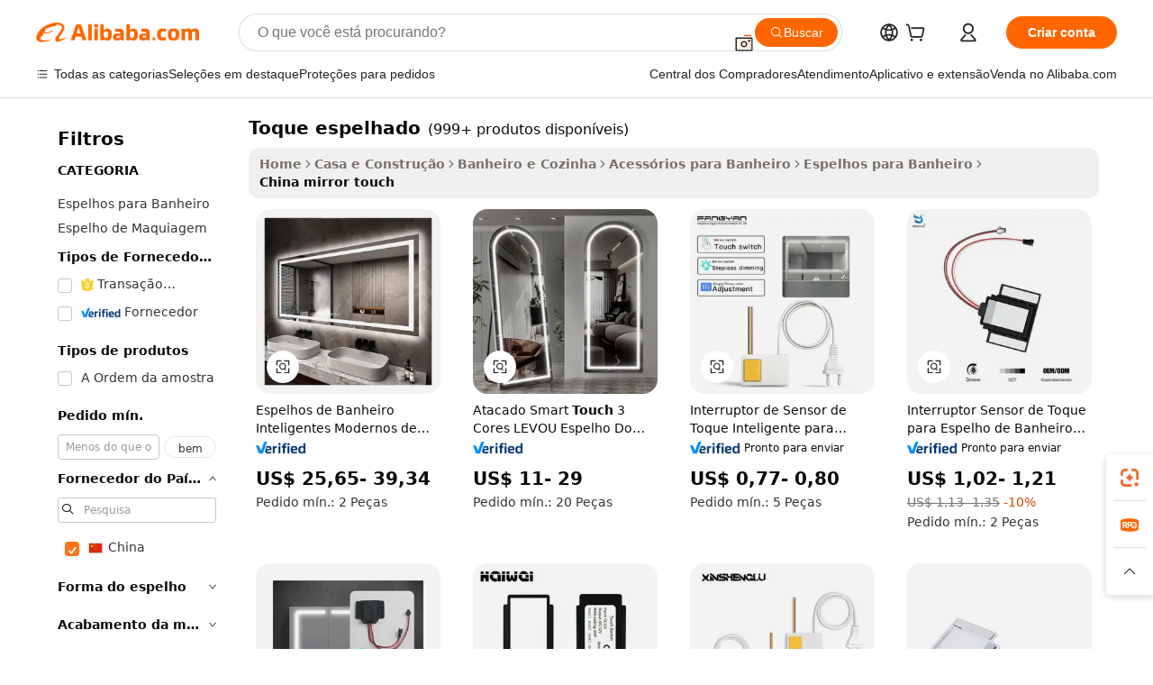

--- FILE ---
content_type: text/html;charset=UTF-8
request_url: https://portuguese.alibaba.com/Popular/CN_mirror-touch-Trade.html
body_size: 143063
content:

<!-- screen_content -->
    <!-- tangram:5410 begin-->
    <!-- tangram:529998 begin-->

<!DOCTYPE html>
<html lang="pt" dir="ltr">
  <head>
        <script>
      window.__BB = {
        scene: window.__bb_scene || 'traffic-free-popular'
      };
      window.__BB.BB_CWV_IGNORE = {
          lcp_element: ['#icbu-buyer-pc-top-banner'],
          lcp_url: [],
        };
      window._timing = {}
      window._timing.first_start = Date.now();
      window.needLoginInspiration = Boolean();
      // 变量用于标记页面首次可见时间
      let firstVisibleTime = null;
      if (typeof document.hidden !== 'undefined') {
        // 页面首次加载时直接统计
        if (!document.hidden) {
          firstVisibleTime = Date.now();
          window.__BB_timex = 1
        } else {
          // 页面不可见时监听 visibilitychange 事件
          document.addEventListener('visibilitychange', () => {
            if (!document.hidden) {
              firstVisibleTime = Date.now();
              window.__BB_timex = firstVisibleTime - window.performance.timing.navigationStart
              window.__BB.firstVisibleTime = window.__BB_timex
              console.log("Page became visible after "+ window.__BB_timex + " ms");
            }
          }, { once: true });  // 确保只触发一次
        }
      } else {
        console.warn('Page Visibility API is not supported in this browser.');
      }
    </script>
        <meta name="data-spm" content="a2700">
        <meta name="aplus-xplug" content="NONE">
        <meta name="aplus-icbu-disable-umid" content="1">
        <meta name="google-translate-customization" content="9de59014edaf3b99-22e1cf3b5ca21786-g00bb439a5e9e5f8f-f">
    <meta name="yandex-verification" content="25a76ba8e4443bb3" />
    <meta name="msvalidate.01" content="E3FBF0E89B724C30844BF17C59608E8F" />
    <meta name="viewport" content="width=device-width, initial-scale=1.0, maximum-scale=5.0, user-scalable=yes">
        <link rel="preconnect" href="https://s.alicdn.com/" crossorigin>
    <link rel="dns-prefetch" href="https://s.alicdn.com">
                        <link rel="preload" href="" as="image">
        <link rel="preload" href="https://s.alicdn.com/@g/alilog/??aplus_plugin_icbufront/index.js,mlog/aplus_v2.js" as="script">
        <link rel="preload" href="https://s.alicdn.com/@img/imgextra/i2/O1CN0153JdbU26g4bILVOyC_!!6000000007690-2-tps-418-58.png" as="image">
        <script>
            window.__APLUS_ABRATE__ = {
        perf_group: 'control',
        scene: "traffic-free-popular",
      };
    </script>
    <meta name="aplus-mmstat-timeout" content="15000">
        <meta content="text/html; charset=utf-8" http-equiv="Content-Type">
          <title>china toque espelhado, Compre os Melhores china Redirecionados das Fábricas toque espelhado em Alibaba.com</title>
      <meta name="keywords" content="">
      <meta name="description" content="">
            <meta name="pagetiming-rate" content="9">
      <meta name="pagetiming-resource-rate" content="4">
                    <link rel="canonical" href="https://www.alibaba.com/countrysearch/CN/mirror-touch.html">
                              <link rel="alternate" hreflang="fr" href="https://french.alibaba.com/Popular/CN_mirror-touch-Trade.html">
                  <link rel="alternate" hreflang="de" href="https://german.alibaba.com/Popular/CN_mirror-touch-Trade.html">
                  <link rel="alternate" hreflang="pt" href="https://portuguese.alibaba.com/Popular/CN_mirror-touch-Trade.html">
                  <link rel="alternate" hreflang="it" href="https://italian.alibaba.com/Popular/CN_mirror-touch-Trade.html">
                  <link rel="alternate" hreflang="es" href="https://spanish.alibaba.com/Popular/CN_mirror-touch-Trade.html">
                  <link rel="alternate" hreflang="ru" href="https://russian.alibaba.com/Popular/CN_mirror-touch-Trade.html">
                  <link rel="alternate" hreflang="ko" href="https://korean.alibaba.com/Popular/CN_mirror-touch-Trade.html">
                  <link rel="alternate" hreflang="ar" href="https://arabic.alibaba.com/Popular/CN_mirror-touch-Trade.html">
                  <link rel="alternate" hreflang="ja" href="https://japanese.alibaba.com/Popular/CN_mirror-touch-Trade.html">
                  <link rel="alternate" hreflang="tr" href="https://turkish.alibaba.com/Popular/CN_mirror-touch-Trade.html">
                  <link rel="alternate" hreflang="th" href="https://thai.alibaba.com/Popular/CN_mirror-touch-Trade.html">
                  <link rel="alternate" hreflang="vi" href="https://vietnamese.alibaba.com/Popular/CN_mirror-touch-Trade.html">
                  <link rel="alternate" hreflang="nl" href="https://dutch.alibaba.com/Popular/CN_mirror-touch-Trade.html">
                  <link rel="alternate" hreflang="he" href="https://hebrew.alibaba.com/Popular/CN_mirror-touch-Trade.html">
                  <link rel="alternate" hreflang="id" href="https://indonesian.alibaba.com/Popular/CN_mirror-touch-Trade.html">
                  <link rel="alternate" hreflang="hi" href="https://hindi.alibaba.com/Popular/CN_mirror-touch-Trade.html">
                  <link rel="alternate" hreflang="en" href="https://www.alibaba.com/countrysearch/CN/mirror-touch.html">
                  <link rel="alternate" hreflang="zh" href="https://chinese.alibaba.com/Popular/CN_mirror-touch-Trade.html">
                  <link rel="alternate" hreflang="x-default" href="https://portuguese.alibaba.com/Popular/CN_mirror-touch-Trade.html">
                                        <script>
      // Aplus 配置自动打点
      var queue = window.goldlog_queue || (window.goldlog_queue = []);
      var tags = ["button", "a", "div", "span", "i", "svg", "input", "li", "tr"];
      queue.push(
        {
          action: 'goldlog.appendMetaInfo',
          arguments: [
            'aplus-auto-exp',
            [
              {
                logkey: '/sc.ug_msite.new_product_exp',
                cssSelector: '[data-spm-exp]',
                props: ["data-spm-exp"],
              },
              {
                logkey: '/sc.ug_pc.seolist_product_exp',
                cssSelector: '.traffic-card-gallery',
                props: ["data-spm-exp"],
              }
            ]
          ]
        }
      )
      queue.push({
        action: 'goldlog.setMetaInfo',
        arguments: ['aplus-auto-clk', JSON.stringify(tags.map(tag =>({
          "logkey": "/sc.ug_msite.new_product_clk",
          tag,
          "filter": "data-spm-clk",
          "props": ["data-spm-clk"]
        })))],
      });
    </script>
  </head>
  <div id="icbu-header"><div id="the-new-header" data-version="4.4.0" data-tnh-auto-exp="tnh-expose" data-scenes="search-products" style="position: relative;background-color: #fff;border-bottom: 1px solid #ddd;box-sizing: border-box; font-family:Inter,SF Pro Text,Roboto,Helvetica Neue,Helvetica,Tahoma,Arial,PingFang SC,Microsoft YaHei;"><div style="display: flex;align-items:center;height: 72px;min-width: 1200px;max-width: 1580px;margin: 0 auto;padding: 0 40px;box-sizing: border-box;"><img style="height: 29px; width: 209px;" src="https://s.alicdn.com/@img/imgextra/i2/O1CN0153JdbU26g4bILVOyC_!!6000000007690-2-tps-418-58.png" alt="" /></div><div style="min-width: 1200px;max-width: 1580px;margin: 0 auto;overflow: hidden;font-size: 14px;display: flex;justify-content: space-between;padding: 0 40px;box-sizing: border-box;"><div style="display: flex; align-items: center; justify-content: space-between"><div style="position: relative; height: 36px; padding: 0 28px 0 20px">All categories</div><div style="position: relative; height: 36px; padding-right: 28px">Featured selections</div><div style="position: relative; height: 36px">Trade Assurance</div></div><div style="display: flex; align-items: center; justify-content: space-between"><div style="position: relative; height: 36px; padding-right: 28px">Buyer Central</div><div style="position: relative; height: 36px; padding-right: 28px">Help Center</div><div style="position: relative; height: 36px; padding-right: 28px">Get the app</div><div style="position: relative; height: 36px">Become a supplier</div></div></div></div></div></div>
  <body data-spm="7724857" style="min-height: calc(100vh + 1px)"><script 
id="beacon-aplus"   
src="//s.alicdn.com/@g/alilog/??aplus_plugin_icbufront/index.js,mlog/aplus_v2.js"
exparams="aplus=async&userid=&aplus&ali_beacon_id=&ali_apache_id=&ali_apache_track=&ali_apache_tracktmp=&eagleeye_traceid=2101c1a517694683693191583e0db1&ip=3%2e137%2e204%2e168&dmtrack_c={ali%5fresin%5ftrace%3dse%5frst%3dnull%7csp%5fviewtype%3dY%7cset%3d3%7cser%3d1007%7cpageId%3db3e9a611279942fc89c16a4642511c73%7cm%5fpageid%3dnull%7cpvmi%3d80684f9cfc3642c8bbe51c3bd5d43a86%7csek%5fsepd%3dtoque%2bespelhado%7csek%3dmirror%2btouch%7cse%5fpn%3d1%7cp4pid%3d782eb42e%2d5526%2d4f1c%2da362%2d808439004686%7csclkid%3dnull%7cforecast%5fpost%5fcate%3dnull%7cseo%5fnew%5fuser%5fflag%3dfalse%7ccategoryId%3d100006342%7cseo%5fsearch%5fmodel%5fupgrade%5fv2%3d2025070801%7cseo%5fmodule%5fcard%5f20240624%3d202406242%7clong%5ftext%5fgoogle%5ftranslate%5fv2%3d2407142%7cseo%5fcontent%5ftd%5fbottom%5ftext%5fupdate%5fkey%3d2025070801%7cseo%5fsearch%5fmodel%5fupgrade%5fv3%3d2025072201%7cseo%5fsearch%5fmodel%5fmulti%5fupgrade%5fv3%3d2025081101%7cdamo%5falt%5freplace%3dnull%7cwap%5fcross%3d2007659%7cwap%5fcs%5faction%3d2005494%7cAPP%5fVisitor%5fActive%3d26702%7cseo%5fshowroom%5fgoods%5fmix%3d2005244%7cseo%5fdefault%5fcached%5flong%5ftext%5ffrom%5fnew%5fkeyword%5fstep%3d2024122502%7cshowroom%5fgeneral%5ftemplate%3d2005292%7cshowroom%5freview%3d20230308%7cwap%5fcs%5ftext%3dnull%7cstructured%5fdata%3d2025052702%7cseo%5fmulti%5fstyle%5ftext%5fupdate%3d2511182%7cpc%5fnew%5fheader%3dnull%7cseo%5fmeta%5fcate%5ftemplate%5fv1%3d2025042401%7cseo%5fmeta%5ftd%5fsearch%5fkeyword%5fstep%5fv1%3d2025040999%7cshowroom%5fft%5flong%5ftext%5fbaks%3d80802%7cAPP%5fGrowing%5fBuyer%5fHigh%5fIntent%5fActive%3d25488%7cshowroom%5fpc%5fv2019%3d2104%7cAPP%5fProspecting%5fBuyer%3d26707%7ccache%5fcontrol%3dnull%7cAPP%5fChurned%5fCore%5fBuyer%3d25463%7cseo%5fdefault%5fcached%5flong%5ftext%5fstep%3d24110802%7camp%5flighthouse%5fscore%5fimage%3d19657%7cseo%5fft%5ftranslate%5fgemini%3d25012003%7cwap%5fnode%5fssr%3d2015725%7cdataphant%5fopen%3d27030%7clongtext%5fmulti%5fstyle%5fexpand%5frussian%3d2510142%7cseo%5flongtext%5fgoogle%5fdata%5fsection%3d25021702%7cindustry%5fpopular%5ffloor%3dnull%7cwap%5fad%5fgoods%5fproduct%5finterval%3dnull%7cseo%5fgoods%5fbootom%5fwholesale%5flink%3dnull%7cseo%5fmiddle%5fwholesale%5flink%3d2486164%7cseo%5fkeyword%5faatest%3d19%7cft%5flong%5ftext%5fenpand%5fstep2%3d121602%7cseo%5fft%5flongtext%5fexpand%5fstep3%3d25012102%7cseo%5fwap%5fheadercard%3d2006288%7cAPP%5fChurned%5fInactive%5fVisitor%3d25497%7cAPP%5fGrowing%5fBuyer%5fHigh%5fIntent%5fInactive%3d25483%7cseo%5fmeta%5ftd%5fmulti%5fkey%3d2025061801%7ctop%5frecommend%5f20250120%3d202501201%7clongtext%5fmulti%5fstyle%5fexpand%5ffrench%5fcopy%3d25091802%7clongtext%5fmulti%5fstyle%5fexpand%5ffrench%5fcopy%5fcopy%3d25092502%7cseo%5ffloor%5fexp%3dnull%7cseo%5fshowroom%5falgo%5flink%3d17764%7cseo%5fmeta%5ftd%5faib%5fgeneral%5fkey%3d2025091901%7ccountry%5findustry%3d202311033%7cpc%5ffree%5fswitchtosearch%3d2020529%7cshowroom%5fft%5flong%5ftext%5fenpand%5fstep1%3d101102%7cseo%5fshowroom%5fnorel%3dnull%7cplp%5fstyle%5f25%5fpc%3d202505222%7cseo%5fggs%5flayer%3d10011%7cquery%5fmutil%5flang%5ftranslate%3d2025060300%7cAPP%5fChurned%5fBuyer%3d25466%7cstream%5frender%5fperf%5fopt%3d2309181%7cwap%5fgoods%3d2007383%7cseo%5fshowroom%5fsimilar%5f20240614%3d202406142%7cchinese%5fopen%3d6307%7cquery%5fgpt%5ftranslate%3d20240820%7cad%5fproduct%5finterval%3dnull%7camp%5fto%5fpwa%3d2007359%7cplp%5faib%5fmulti%5fai%5fmeta%3d20250401%7cwap%5fsupplier%5fcontent%3dnull%7cpc%5ffree%5frefactoring%3d20220315%7cAPP%5fGrowing%5fBuyer%5fInactive%3d25476%7csso%5foem%5ffloor%3dnull%7cseo%5fpc%5fnew%5fview%5f20240807%3d202408072%7cseo%5fbottom%5ftext%5fentity%5fkey%5fcopy%3d2025062400%7cstream%5frender%3d433763%7cseo%5fmodule%5fcard%5f20240424%3d202404241%7cseo%5ftitle%5freplace%5f20191226%3d5841%7clongtext%5fmulti%5fstyle%5fexpand%3d25090802%7cgoogleweblight%3d6516%7clighthouse%5fbase64%3dnull%7cAPP%5fProspecting%5fBuyer%5fActive%3d26719%7cad%5fgoods%5fproduct%5finterval%3dnull%7cseo%5fbottom%5fdeep%5fextend%5fkw%5fkey%3d2025071101%7clongtext%5fmulti%5fstyle%5fexpand%5fturkish%3d25102802%7cilink%5fuv%3d20240911%7cwap%5flist%5fwakeup%3d2005832%7ctpp%5fcrosslink%5fpc%3d20205311%7cseo%5ftop%5fbooth%3d18501%7cAPP%5fGrowing%5fBuyer%5fLess%5fActive%3d25472%7cseo%5fsearch%5fmodel%5fupgrade%5frank%3d2025092401%7cgoodslayer%3d7977%7cft%5flong%5ftext%5ftranslate%5fexpand%5fstep1%3d24110802%7cseo%5fheaderstyle%5ftraffic%5fkey%5fv1%3d2025072100%7ccrosslink%5fswitch%3d2008141%7cp4p%5foutline%3d20240328%7cseo%5fmeta%5ftd%5faib%5fv2%5fkey%3d2025091801%7crts%5fmulti%3d2008404%7cseo%5fad%5foptimization%5fkey%5fv2%3d2025072300%7cAPP%5fVisitor%5fLess%5fActive%3d26698%7cseo%5fsearch%5franker%5fid%3d2025112400%7cplp%5fstyle%5f25%3d202505192%7ccdn%5fvm%3d2007368%7cwap%5fad%5fproduct%5finterval%3dnull%7cseo%5fsearch%5fmodel%5fmulti%5fupgrade%5frank%3d2025092401%7cpc%5fcard%5fshare%3d2025081201%7cAPP%5fGrowing%5fBuyer%5fHigh%5fIntent%5fLess%5fActive%3d25480%7cgoods%5ftitle%5fsubstitute%3d9619%7cwap%5fscreen%5fexp%3d2025081400%7creact%5fheader%5ftest%3d202502182%7cpc%5fcs%5fcolor%3d2005788%7cshowroom%5fft%5flong%5ftext%5ftest%3d72502%7cone%5ftap%5flogin%5fABTest%3d202308153%7cseo%5fhyh%5fshow%5ftags%3d9867%7cplp%5fstructured%5fdata%3d2508182%7cguide%5fdelete%3d2008526%7cseo%5findustry%5ftemplate%3dnull%7cseo%5fmeta%5ftd%5fmulti%5fes%5fkey%3d2025073101%7cseo%5fshowroom%5fdata%5fmix%3d19888%7csso%5ftop%5franking%5ffloor%3d20031%7cseo%5ftd%5fdeep%5fupgrade%5fkey%5fv3%3d2025081101%7cwap%5fue%5fone%3d2025111401%7cshowroom%5fto%5frts%5flink%3d2008480%7ccountrysearch%5ftest%3dnull%7cshowroom%5flist%5fnew%5farrival%3d2811002%7cchannel%5famp%5fto%5fpwa%3d2008435%7cseo%5fmulti%5fstyles%5flong%5ftext%3d2503172%7cseo%5fmeta%5ftext%5fmutli%5fcate%5ftemplate%5fv1%3d2025080800%7cseo%5fdefault%5fcached%5fmutil%5flong%5ftext%5fstep%3d24110436%7cseo%5faction%5fpoint%5ftype%3d22823%7cseo%5faib%5ftd%5flaunch%5f20240828%5fcopy%3d202408282%7cseo%5fshowroom%5fwholesale%5flink%3d2486142%7cseo%5fperf%5fimprove%3d2023999%7cseo%5fwap%5flist%5fbounce%5f01%3d2063%7cseo%5fwap%5flist%5fbounce%5f02%3d2128%7cAPP%5fGrowing%5fBuyer%5fActive%3d25492%7cvideolayer%3dnull%7cvideo%5fplay%3dnull%7cAPP%5fChurned%5fMember%5fInactive%3d25501%7cseo%5fgoogle%5fnew%5fstruct%3d438326%7cicbu%5falgo%5fp4p%5fseo%5fad%3d2025072300%7ctpp%5ftrace%3dseoKeyword%2dseoKeyword%5fv3%2dproduct%2dPRODUCT%5fFAIL}&pageid=0389cca821118b6c1769468369&hn=ensearchweb033017139108%2erg%2dus%2deast%2eus44&asid=AQAAAADR8Xdpu7YBYQAAAADv1icuMLjgoQ==&treq=&tres=" async>
</script>
                        <!-- tangram:7430 begin-->
 <style>
   .traffic-card-gallery {display: flex;position: relative;flex-direction: column;justify-content: flex-start;border-radius: 0.5rem;background-color: #fff;padding: 0.5rem 0.5rem 1rem;overflow: hidden;font-size: 0.75rem;line-height: 1rem;}
   .product-price {
     b {
       font-size: 22px;
     }
   }
 </style>
<!-- tangram:7430 end-->
            <style>.component-left-filter-callback{display:flex;position:relative;margin-top:10px;height:1200px}.component-left-filter-callback img{width:200px}.component-left-filter-callback i{position:absolute;top:5%;left:50%}.related-search-wrapper{padding:.5rem;--tw-bg-opacity: 1;background-color:#fff;background-color:rgba(255,255,255,var(--tw-bg-opacity, 1));border-width:1px;border-color:var(--input)}.related-search-wrapper .related-search-box{margin:12px 16px}.related-search-wrapper .related-search-box .related-search-title{display:inline;float:start;color:#666;word-wrap:break-word;margin-right:12px;width:13%}.related-search-wrapper .related-search-box .related-search-content{display:flex;flex-wrap:wrap}.related-search-wrapper .related-search-box .related-search-content .related-search-link{margin-right:12px;width:23%;overflow:hidden;color:#666;text-overflow:ellipsis;white-space:nowrap}.product-title img{margin-right:.5rem;display:inline-block;height:1rem;vertical-align:sub}.product-price b{font-size:22px}.similar-icon{position:absolute;bottom:12px;z-index:2;right:12px}.rfq-card{display:inline-block;position:relative;box-sizing:border-box;margin-bottom:36px}.rfq-card .rfq-card-content{display:flex;position:relative;flex-direction:column;align-items:flex-start;background-size:cover;background-color:#fff;padding:12px;width:100%;height:100%}.rfq-card .rfq-card-content .rfq-card-icon{margin-top:50px}.rfq-card .rfq-card-content .rfq-card-icon img{width:45px}.rfq-card .rfq-card-content .rfq-card-top-title{margin-top:14px;color:#222;font-weight:400;font-size:16px}.rfq-card .rfq-card-content .rfq-card-title{margin-top:24px;color:#333;font-weight:800;font-size:20px}.rfq-card .rfq-card-content .rfq-card-input-box{margin-top:24px;width:100%}.rfq-card .rfq-card-content .rfq-card-input-box textarea{box-sizing:border-box;border:1px solid #ddd;border-radius:4px;background-color:#fff;padding:9px 12px;width:100%;height:88px;resize:none;color:#666;font-weight:400;font-size:13px;font-family:inherit}.rfq-card .rfq-card-content .rfq-card-button{margin-top:24px;border:1px solid #666;border-radius:16px;background-color:#fff;width:67%;color:#000;font-weight:700;font-size:14px;line-height:30px;text-align:center}[data-modulename^=ProductList-] div{contain-intrinsic-size:auto 500px}.traffic-card-gallery:hover{--tw-shadow: 0px 2px 6px 2px rgba(0,0,0,.12157);--tw-shadow-colored: 0px 2px 6px 2px var(--tw-shadow-color);box-shadow:0 0 #0000,0 0 #0000,0 2px 6px 2px #0000001f;box-shadow:var(--tw-ring-offset-shadow, 0 0 rgba(0,0,0,0)),var(--tw-ring-shadow, 0 0 rgba(0,0,0,0)),var(--tw-shadow);z-index:10}.traffic-card-gallery{position:relative;display:flex;flex-direction:column;justify-content:flex-start;overflow:hidden;border-radius:.75rem;--tw-bg-opacity: 1;background-color:#fff;background-color:rgba(255,255,255,var(--tw-bg-opacity, 1));padding:.5rem;font-size:.75rem;line-height:1rem}.traffic-card-list{position:relative;display:flex;height:292px;flex-direction:row;justify-content:flex-start;overflow:hidden;border-bottom-width:1px;--tw-bg-opacity: 1;background-color:#fff;background-color:rgba(255,255,255,var(--tw-bg-opacity, 1));padding:1rem;font-size:.75rem;line-height:1rem}.traffic-card-g-industry:hover{--tw-shadow: 0 0 10px rgba(0,0,0,.1);--tw-shadow-colored: 0 0 10px var(--tw-shadow-color);box-shadow:0 0 #0000,0 0 #0000,0 0 10px #0000001a;box-shadow:var(--tw-ring-offset-shadow, 0 0 rgba(0,0,0,0)),var(--tw-ring-shadow, 0 0 rgba(0,0,0,0)),var(--tw-shadow)}.traffic-card-g-industry{position:relative;border-radius:var(--radius);--tw-bg-opacity: 1;background-color:#fff;background-color:rgba(255,255,255,var(--tw-bg-opacity, 1));padding:1.25rem .75rem .75rem;font-size:.875rem;line-height:1.25rem}.module-filter-section-wrapper{max-height:none!important;overflow-x:hidden}*,:before,:after{--tw-border-spacing-x: 0;--tw-border-spacing-y: 0;--tw-translate-x: 0;--tw-translate-y: 0;--tw-rotate: 0;--tw-skew-x: 0;--tw-skew-y: 0;--tw-scale-x: 1;--tw-scale-y: 1;--tw-pan-x: ;--tw-pan-y: ;--tw-pinch-zoom: ;--tw-scroll-snap-strictness: proximity;--tw-gradient-from-position: ;--tw-gradient-via-position: ;--tw-gradient-to-position: ;--tw-ordinal: ;--tw-slashed-zero: ;--tw-numeric-figure: ;--tw-numeric-spacing: ;--tw-numeric-fraction: ;--tw-ring-inset: ;--tw-ring-offset-width: 0px;--tw-ring-offset-color: #fff;--tw-ring-color: rgba(59, 130, 246, .5);--tw-ring-offset-shadow: 0 0 rgba(0,0,0,0);--tw-ring-shadow: 0 0 rgba(0,0,0,0);--tw-shadow: 0 0 rgba(0,0,0,0);--tw-shadow-colored: 0 0 rgba(0,0,0,0);--tw-blur: ;--tw-brightness: ;--tw-contrast: ;--tw-grayscale: ;--tw-hue-rotate: ;--tw-invert: ;--tw-saturate: ;--tw-sepia: ;--tw-drop-shadow: ;--tw-backdrop-blur: ;--tw-backdrop-brightness: ;--tw-backdrop-contrast: ;--tw-backdrop-grayscale: ;--tw-backdrop-hue-rotate: ;--tw-backdrop-invert: ;--tw-backdrop-opacity: ;--tw-backdrop-saturate: ;--tw-backdrop-sepia: ;--tw-contain-size: ;--tw-contain-layout: ;--tw-contain-paint: ;--tw-contain-style: }::backdrop{--tw-border-spacing-x: 0;--tw-border-spacing-y: 0;--tw-translate-x: 0;--tw-translate-y: 0;--tw-rotate: 0;--tw-skew-x: 0;--tw-skew-y: 0;--tw-scale-x: 1;--tw-scale-y: 1;--tw-pan-x: ;--tw-pan-y: ;--tw-pinch-zoom: ;--tw-scroll-snap-strictness: proximity;--tw-gradient-from-position: ;--tw-gradient-via-position: ;--tw-gradient-to-position: ;--tw-ordinal: ;--tw-slashed-zero: ;--tw-numeric-figure: ;--tw-numeric-spacing: ;--tw-numeric-fraction: ;--tw-ring-inset: ;--tw-ring-offset-width: 0px;--tw-ring-offset-color: #fff;--tw-ring-color: rgba(59, 130, 246, .5);--tw-ring-offset-shadow: 0 0 rgba(0,0,0,0);--tw-ring-shadow: 0 0 rgba(0,0,0,0);--tw-shadow: 0 0 rgba(0,0,0,0);--tw-shadow-colored: 0 0 rgba(0,0,0,0);--tw-blur: ;--tw-brightness: ;--tw-contrast: ;--tw-grayscale: ;--tw-hue-rotate: ;--tw-invert: ;--tw-saturate: ;--tw-sepia: ;--tw-drop-shadow: ;--tw-backdrop-blur: ;--tw-backdrop-brightness: ;--tw-backdrop-contrast: ;--tw-backdrop-grayscale: ;--tw-backdrop-hue-rotate: ;--tw-backdrop-invert: ;--tw-backdrop-opacity: ;--tw-backdrop-saturate: ;--tw-backdrop-sepia: ;--tw-contain-size: ;--tw-contain-layout: ;--tw-contain-paint: ;--tw-contain-style: }*,:before,:after{box-sizing:border-box;border-width:0;border-style:solid;border-color:#e5e7eb}:before,:after{--tw-content: ""}html,:host{line-height:1.5;-webkit-text-size-adjust:100%;-moz-tab-size:4;-o-tab-size:4;tab-size:4;font-family:ui-sans-serif,system-ui,-apple-system,Segoe UI,Roboto,Ubuntu,Cantarell,Noto Sans,sans-serif,"Apple Color Emoji","Segoe UI Emoji",Segoe UI Symbol,"Noto Color Emoji";font-feature-settings:normal;font-variation-settings:normal;-webkit-tap-highlight-color:transparent}body{margin:0;line-height:inherit}hr{height:0;color:inherit;border-top-width:1px}abbr:where([title]){text-decoration:underline;-webkit-text-decoration:underline dotted;text-decoration:underline dotted}h1,h2,h3,h4,h5,h6{font-size:inherit;font-weight:inherit}a{color:inherit;text-decoration:inherit}b,strong{font-weight:bolder}code,kbd,samp,pre{font-family:ui-monospace,SFMono-Regular,Menlo,Monaco,Consolas,Liberation Mono,Courier New,monospace;font-feature-settings:normal;font-variation-settings:normal;font-size:1em}small{font-size:80%}sub,sup{font-size:75%;line-height:0;position:relative;vertical-align:baseline}sub{bottom:-.25em}sup{top:-.5em}table{text-indent:0;border-color:inherit;border-collapse:collapse}button,input,optgroup,select,textarea{font-family:inherit;font-feature-settings:inherit;font-variation-settings:inherit;font-size:100%;font-weight:inherit;line-height:inherit;letter-spacing:inherit;color:inherit;margin:0;padding:0}button,select{text-transform:none}button,input:where([type=button]),input:where([type=reset]),input:where([type=submit]){-webkit-appearance:button;background-color:transparent;background-image:none}:-moz-focusring{outline:auto}:-moz-ui-invalid{box-shadow:none}progress{vertical-align:baseline}::-webkit-inner-spin-button,::-webkit-outer-spin-button{height:auto}[type=search]{-webkit-appearance:textfield;outline-offset:-2px}::-webkit-search-decoration{-webkit-appearance:none}::-webkit-file-upload-button{-webkit-appearance:button;font:inherit}summary{display:list-item}blockquote,dl,dd,h1,h2,h3,h4,h5,h6,hr,figure,p,pre{margin:0}fieldset{margin:0;padding:0}legend{padding:0}ol,ul,menu{list-style:none;margin:0;padding:0}dialog{padding:0}textarea{resize:vertical}input::-moz-placeholder,textarea::-moz-placeholder{opacity:1;color:#9ca3af}input::placeholder,textarea::placeholder{opacity:1;color:#9ca3af}button,[role=button]{cursor:pointer}:disabled{cursor:default}img,svg,video,canvas,audio,iframe,embed,object{display:block;vertical-align:middle}img,video{max-width:100%;height:auto}[hidden]:where(:not([hidden=until-found])){display:none}:root{--background: hsl(0, 0%, 100%);--foreground: hsl(20, 14.3%, 4.1%);--card: hsl(0, 0%, 100%);--card-foreground: hsl(20, 14.3%, 4.1%);--popover: hsl(0, 0%, 100%);--popover-foreground: hsl(20, 14.3%, 4.1%);--primary: hsl(24, 100%, 50%);--primary-foreground: hsl(60, 9.1%, 97.8%);--secondary: hsl(60, 4.8%, 95.9%);--secondary-foreground: #333;--muted: hsl(60, 4.8%, 95.9%);--muted-foreground: hsl(25, 5.3%, 44.7%);--accent: hsl(60, 4.8%, 95.9%);--accent-foreground: hsl(24, 9.8%, 10%);--destructive: hsl(0, 84.2%, 60.2%);--destructive-foreground: hsl(60, 9.1%, 97.8%);--border: hsl(20, 5.9%, 90%);--input: hsl(20, 5.9%, 90%);--ring: hsl(24.6, 95%, 53.1%);--radius: 1rem}.dark{--background: hsl(20, 14.3%, 4.1%);--foreground: hsl(60, 9.1%, 97.8%);--card: hsl(20, 14.3%, 4.1%);--card-foreground: hsl(60, 9.1%, 97.8%);--popover: hsl(20, 14.3%, 4.1%);--popover-foreground: hsl(60, 9.1%, 97.8%);--primary: hsl(20.5, 90.2%, 48.2%);--primary-foreground: hsl(60, 9.1%, 97.8%);--secondary: hsl(12, 6.5%, 15.1%);--secondary-foreground: hsl(60, 9.1%, 97.8%);--muted: hsl(12, 6.5%, 15.1%);--muted-foreground: hsl(24, 5.4%, 63.9%);--accent: hsl(12, 6.5%, 15.1%);--accent-foreground: hsl(60, 9.1%, 97.8%);--destructive: hsl(0, 72.2%, 50.6%);--destructive-foreground: hsl(60, 9.1%, 97.8%);--border: hsl(12, 6.5%, 15.1%);--input: hsl(12, 6.5%, 15.1%);--ring: hsl(20.5, 90.2%, 48.2%)}*{border-color:#e7e5e4;border-color:var(--border)}body{background-color:#fff;background-color:var(--background);color:#0c0a09;color:var(--foreground)}.il-sr-only{position:absolute;width:1px;height:1px;padding:0;margin:-1px;overflow:hidden;clip:rect(0,0,0,0);white-space:nowrap;border-width:0}.il-invisible{visibility:hidden}.il-fixed{position:fixed}.il-absolute{position:absolute}.il-relative{position:relative}.il-sticky{position:sticky}.il-inset-0{inset:0}.il--bottom-12{bottom:-3rem}.il--top-12{top:-3rem}.il-bottom-0{bottom:0}.il-bottom-2{bottom:.5rem}.il-bottom-3{bottom:.75rem}.il-bottom-4{bottom:1rem}.il-end-0{right:0}.il-end-2{right:.5rem}.il-end-3{right:.75rem}.il-end-4{right:1rem}.il-left-0{left:0}.il-left-3{left:.75rem}.il-right-0{right:0}.il-right-2{right:.5rem}.il-right-3{right:.75rem}.il-start-0{left:0}.il-start-1\/2{left:50%}.il-start-2{left:.5rem}.il-start-3{left:.75rem}.il-start-\[50\%\]{left:50%}.il-top-0{top:0}.il-top-1\/2{top:50%}.il-top-16{top:4rem}.il-top-4{top:1rem}.il-top-\[50\%\]{top:50%}.il-z-10{z-index:10}.il-z-50{z-index:50}.il-z-\[9999\]{z-index:9999}.il-col-span-4{grid-column:span 4 / span 4}.il-m-0{margin:0}.il-m-3{margin:.75rem}.il-m-auto{margin:auto}.il-mx-auto{margin-left:auto;margin-right:auto}.il-my-3{margin-top:.75rem;margin-bottom:.75rem}.il-my-5{margin-top:1.25rem;margin-bottom:1.25rem}.il-my-auto{margin-top:auto;margin-bottom:auto}.\!il-mb-4{margin-bottom:1rem!important}.il--mt-4{margin-top:-1rem}.il-mb-0{margin-bottom:0}.il-mb-1{margin-bottom:.25rem}.il-mb-2{margin-bottom:.5rem}.il-mb-3{margin-bottom:.75rem}.il-mb-4{margin-bottom:1rem}.il-mb-5{margin-bottom:1.25rem}.il-mb-6{margin-bottom:1.5rem}.il-mb-8{margin-bottom:2rem}.il-mb-\[-0\.75rem\]{margin-bottom:-.75rem}.il-mb-\[0\.125rem\]{margin-bottom:.125rem}.il-me-1{margin-right:.25rem}.il-me-2{margin-right:.5rem}.il-me-3{margin-right:.75rem}.il-me-auto{margin-right:auto}.il-mr-1{margin-right:.25rem}.il-mr-2{margin-right:.5rem}.il-ms-1{margin-left:.25rem}.il-ms-4{margin-left:1rem}.il-ms-5{margin-left:1.25rem}.il-ms-8{margin-left:2rem}.il-ms-\[\.375rem\]{margin-left:.375rem}.il-ms-auto{margin-left:auto}.il-mt-0{margin-top:0}.il-mt-0\.5{margin-top:.125rem}.il-mt-1{margin-top:.25rem}.il-mt-2{margin-top:.5rem}.il-mt-3{margin-top:.75rem}.il-mt-4{margin-top:1rem}.il-mt-6{margin-top:1.5rem}.il-line-clamp-1{overflow:hidden;display:-webkit-box;-webkit-box-orient:vertical;-webkit-line-clamp:1}.il-line-clamp-2{overflow:hidden;display:-webkit-box;-webkit-box-orient:vertical;-webkit-line-clamp:2}.il-line-clamp-6{overflow:hidden;display:-webkit-box;-webkit-box-orient:vertical;-webkit-line-clamp:6}.il-inline-block{display:inline-block}.il-inline{display:inline}.il-flex{display:flex}.il-inline-flex{display:inline-flex}.il-grid{display:grid}.il-aspect-square{aspect-ratio:1 / 1}.il-size-5{width:1.25rem;height:1.25rem}.il-h-1{height:.25rem}.il-h-10{height:2.5rem}.il-h-11{height:2.75rem}.il-h-20{height:5rem}.il-h-24{height:6rem}.il-h-3\.5{height:.875rem}.il-h-4{height:1rem}.il-h-40{height:10rem}.il-h-6{height:1.5rem}.il-h-8{height:2rem}.il-h-9{height:2.25rem}.il-h-\[150px\]{height:150px}.il-h-\[152px\]{height:152px}.il-h-\[18\.25rem\]{height:18.25rem}.il-h-\[292px\]{height:292px}.il-h-\[600px\]{height:600px}.il-h-auto{height:auto}.il-h-fit{height:-moz-fit-content;height:fit-content}.il-h-full{height:100%}.il-h-screen{height:100vh}.il-max-h-\[100vh\]{max-height:100vh}.il-w-1\/2{width:50%}.il-w-10{width:2.5rem}.il-w-10\/12{width:83.333333%}.il-w-4{width:1rem}.il-w-6{width:1.5rem}.il-w-64{width:16rem}.il-w-7\/12{width:58.333333%}.il-w-72{width:18rem}.il-w-8{width:2rem}.il-w-8\/12{width:66.666667%}.il-w-9{width:2.25rem}.il-w-9\/12{width:75%}.il-w-\[200px\]{width:200px}.il-w-\[84px\]{width:84px}.il-w-fit{width:-moz-fit-content;width:fit-content}.il-w-full{width:100%}.il-w-screen{width:100vw}.il-min-w-0{min-width:0px}.il-min-w-3{min-width:.75rem}.il-min-w-\[1200px\]{min-width:1200px}.il-max-w-\[1000px\]{max-width:1000px}.il-max-w-\[1580px\]{max-width:1580px}.il-max-w-full{max-width:100%}.il-max-w-lg{max-width:32rem}.il-flex-1{flex:1 1 0%}.il-flex-shrink-0,.il-shrink-0{flex-shrink:0}.il-flex-grow-0,.il-grow-0{flex-grow:0}.il-basis-24{flex-basis:6rem}.il-basis-full{flex-basis:100%}.il-origin-\[--radix-tooltip-content-transform-origin\]{transform-origin:var(--radix-tooltip-content-transform-origin)}.il--translate-x-1\/2{--tw-translate-x: -50%;transform:translate(-50%,var(--tw-translate-y)) rotate(var(--tw-rotate)) skew(var(--tw-skew-x)) skewY(var(--tw-skew-y)) scaleX(var(--tw-scale-x)) scaleY(var(--tw-scale-y));transform:translate(var(--tw-translate-x),var(--tw-translate-y)) rotate(var(--tw-rotate)) skew(var(--tw-skew-x)) skewY(var(--tw-skew-y)) scaleX(var(--tw-scale-x)) scaleY(var(--tw-scale-y))}.il--translate-y-1\/2{--tw-translate-y: -50%;transform:translate(var(--tw-translate-x),-50%) rotate(var(--tw-rotate)) skew(var(--tw-skew-x)) skewY(var(--tw-skew-y)) scaleX(var(--tw-scale-x)) scaleY(var(--tw-scale-y));transform:translate(var(--tw-translate-x),var(--tw-translate-y)) rotate(var(--tw-rotate)) skew(var(--tw-skew-x)) skewY(var(--tw-skew-y)) scaleX(var(--tw-scale-x)) scaleY(var(--tw-scale-y))}.il-translate-x-\[-50\%\]{--tw-translate-x: -50%;transform:translate(-50%,var(--tw-translate-y)) rotate(var(--tw-rotate)) skew(var(--tw-skew-x)) skewY(var(--tw-skew-y)) scaleX(var(--tw-scale-x)) scaleY(var(--tw-scale-y));transform:translate(var(--tw-translate-x),var(--tw-translate-y)) rotate(var(--tw-rotate)) skew(var(--tw-skew-x)) skewY(var(--tw-skew-y)) scaleX(var(--tw-scale-x)) scaleY(var(--tw-scale-y))}.il-translate-y-\[-50\%\]{--tw-translate-y: -50%;transform:translate(var(--tw-translate-x),-50%) rotate(var(--tw-rotate)) skew(var(--tw-skew-x)) skewY(var(--tw-skew-y)) scaleX(var(--tw-scale-x)) scaleY(var(--tw-scale-y));transform:translate(var(--tw-translate-x),var(--tw-translate-y)) rotate(var(--tw-rotate)) skew(var(--tw-skew-x)) skewY(var(--tw-skew-y)) scaleX(var(--tw-scale-x)) scaleY(var(--tw-scale-y))}.il-rotate-90{--tw-rotate: 90deg;transform:translate(var(--tw-translate-x),var(--tw-translate-y)) rotate(90deg) skew(var(--tw-skew-x)) skewY(var(--tw-skew-y)) scaleX(var(--tw-scale-x)) scaleY(var(--tw-scale-y));transform:translate(var(--tw-translate-x),var(--tw-translate-y)) rotate(var(--tw-rotate)) skew(var(--tw-skew-x)) skewY(var(--tw-skew-y)) scaleX(var(--tw-scale-x)) scaleY(var(--tw-scale-y))}@keyframes il-pulse{50%{opacity:.5}}.il-animate-pulse{animation:il-pulse 2s cubic-bezier(.4,0,.6,1) infinite}@keyframes il-spin{to{transform:rotate(360deg)}}.il-animate-spin{animation:il-spin 1s linear infinite}.il-cursor-pointer{cursor:pointer}.il-list-disc{list-style-type:disc}.il-grid-cols-2{grid-template-columns:repeat(2,minmax(0,1fr))}.il-grid-cols-4{grid-template-columns:repeat(4,minmax(0,1fr))}.il-flex-row{flex-direction:row}.il-flex-col{flex-direction:column}.il-flex-col-reverse{flex-direction:column-reverse}.il-flex-wrap{flex-wrap:wrap}.il-flex-nowrap{flex-wrap:nowrap}.il-items-start{align-items:flex-start}.il-items-center{align-items:center}.il-items-baseline{align-items:baseline}.il-justify-start{justify-content:flex-start}.il-justify-end{justify-content:flex-end}.il-justify-center{justify-content:center}.il-justify-between{justify-content:space-between}.il-gap-1{gap:.25rem}.il-gap-1\.5{gap:.375rem}.il-gap-10{gap:2.5rem}.il-gap-2{gap:.5rem}.il-gap-3{gap:.75rem}.il-gap-4{gap:1rem}.il-gap-8{gap:2rem}.il-gap-\[\.0938rem\]{gap:.0938rem}.il-gap-\[\.375rem\]{gap:.375rem}.il-gap-\[0\.125rem\]{gap:.125rem}.\!il-gap-x-5{-moz-column-gap:1.25rem!important;column-gap:1.25rem!important}.\!il-gap-y-5{row-gap:1.25rem!important}.il-space-y-1\.5>:not([hidden])~:not([hidden]){--tw-space-y-reverse: 0;margin-top:calc(.375rem * (1 - var(--tw-space-y-reverse)));margin-top:.375rem;margin-top:calc(.375rem * calc(1 - var(--tw-space-y-reverse)));margin-bottom:0rem;margin-bottom:calc(.375rem * var(--tw-space-y-reverse))}.il-space-y-4>:not([hidden])~:not([hidden]){--tw-space-y-reverse: 0;margin-top:calc(1rem * (1 - var(--tw-space-y-reverse)));margin-top:1rem;margin-top:calc(1rem * calc(1 - var(--tw-space-y-reverse)));margin-bottom:0rem;margin-bottom:calc(1rem * var(--tw-space-y-reverse))}.il-overflow-hidden{overflow:hidden}.il-overflow-y-auto{overflow-y:auto}.il-overflow-y-scroll{overflow-y:scroll}.il-truncate{overflow:hidden;text-overflow:ellipsis;white-space:nowrap}.il-text-ellipsis{text-overflow:ellipsis}.il-whitespace-normal{white-space:normal}.il-whitespace-nowrap{white-space:nowrap}.il-break-normal{word-wrap:normal;word-break:normal}.il-break-words{word-wrap:break-word}.il-break-all{word-break:break-all}.il-rounded{border-radius:.25rem}.il-rounded-2xl{border-radius:1rem}.il-rounded-\[0\.5rem\]{border-radius:.5rem}.il-rounded-\[1\.25rem\]{border-radius:1.25rem}.il-rounded-full{border-radius:9999px}.il-rounded-lg{border-radius:1rem;border-radius:var(--radius)}.il-rounded-md{border-radius:calc(1rem - 2px);border-radius:calc(var(--radius) - 2px)}.il-rounded-sm{border-radius:calc(1rem - 4px);border-radius:calc(var(--radius) - 4px)}.il-rounded-xl{border-radius:.75rem}.il-border,.il-border-\[1px\]{border-width:1px}.il-border-b,.il-border-b-\[1px\]{border-bottom-width:1px}.il-border-solid{border-style:solid}.il-border-none{border-style:none}.il-border-\[\#222\]{--tw-border-opacity: 1;border-color:#222;border-color:rgba(34,34,34,var(--tw-border-opacity, 1))}.il-border-\[\#DDD\]{--tw-border-opacity: 1;border-color:#ddd;border-color:rgba(221,221,221,var(--tw-border-opacity, 1))}.il-border-foreground{border-color:#0c0a09;border-color:var(--foreground)}.il-border-input{border-color:#e7e5e4;border-color:var(--input)}.il-bg-\[\#F8F8F8\]{--tw-bg-opacity: 1;background-color:#f8f8f8;background-color:rgba(248,248,248,var(--tw-bg-opacity, 1))}.il-bg-\[\#d9d9d963\]{background-color:#d9d9d963}.il-bg-accent{background-color:#f5f5f4;background-color:var(--accent)}.il-bg-background{background-color:#fff;background-color:var(--background)}.il-bg-black{--tw-bg-opacity: 1;background-color:#000;background-color:rgba(0,0,0,var(--tw-bg-opacity, 1))}.il-bg-black\/80{background-color:#000c}.il-bg-destructive{background-color:#ef4444;background-color:var(--destructive)}.il-bg-gray-300{--tw-bg-opacity: 1;background-color:#d1d5db;background-color:rgba(209,213,219,var(--tw-bg-opacity, 1))}.il-bg-muted{background-color:#f5f5f4;background-color:var(--muted)}.il-bg-orange-500{--tw-bg-opacity: 1;background-color:#f97316;background-color:rgba(249,115,22,var(--tw-bg-opacity, 1))}.il-bg-popover{background-color:#fff;background-color:var(--popover)}.il-bg-primary{background-color:#f60;background-color:var(--primary)}.il-bg-secondary{background-color:#f5f5f4;background-color:var(--secondary)}.il-bg-transparent{background-color:transparent}.il-bg-white{--tw-bg-opacity: 1;background-color:#fff;background-color:rgba(255,255,255,var(--tw-bg-opacity, 1))}.il-bg-opacity-80{--tw-bg-opacity: .8}.il-bg-cover{background-size:cover}.il-bg-no-repeat{background-repeat:no-repeat}.il-fill-black{fill:#000}.il-object-cover{-o-object-fit:cover;object-fit:cover}.il-p-0{padding:0}.il-p-1{padding:.25rem}.il-p-2{padding:.5rem}.il-p-3{padding:.75rem}.il-p-4{padding:1rem}.il-p-5{padding:1.25rem}.il-p-6{padding:1.5rem}.il-px-2{padding-left:.5rem;padding-right:.5rem}.il-px-3{padding-left:.75rem;padding-right:.75rem}.il-py-0\.5{padding-top:.125rem;padding-bottom:.125rem}.il-py-1\.5{padding-top:.375rem;padding-bottom:.375rem}.il-py-10{padding-top:2.5rem;padding-bottom:2.5rem}.il-py-2{padding-top:.5rem;padding-bottom:.5rem}.il-py-3{padding-top:.75rem;padding-bottom:.75rem}.il-pb-0{padding-bottom:0}.il-pb-3{padding-bottom:.75rem}.il-pb-4{padding-bottom:1rem}.il-pb-8{padding-bottom:2rem}.il-pe-0{padding-right:0}.il-pe-2{padding-right:.5rem}.il-pe-3{padding-right:.75rem}.il-pe-4{padding-right:1rem}.il-pe-6{padding-right:1.5rem}.il-pe-8{padding-right:2rem}.il-pe-\[12px\]{padding-right:12px}.il-pe-\[3\.25rem\]{padding-right:3.25rem}.il-pl-4{padding-left:1rem}.il-ps-0{padding-left:0}.il-ps-2{padding-left:.5rem}.il-ps-3{padding-left:.75rem}.il-ps-4{padding-left:1rem}.il-ps-6{padding-left:1.5rem}.il-ps-8{padding-left:2rem}.il-ps-\[12px\]{padding-left:12px}.il-ps-\[3\.25rem\]{padding-left:3.25rem}.il-pt-10{padding-top:2.5rem}.il-pt-4{padding-top:1rem}.il-pt-5{padding-top:1.25rem}.il-pt-6{padding-top:1.5rem}.il-pt-7{padding-top:1.75rem}.il-text-center{text-align:center}.il-text-start{text-align:left}.il-text-2xl{font-size:1.5rem;line-height:2rem}.il-text-base{font-size:1rem;line-height:1.5rem}.il-text-lg{font-size:1.125rem;line-height:1.75rem}.il-text-sm{font-size:.875rem;line-height:1.25rem}.il-text-xl{font-size:1.25rem;line-height:1.75rem}.il-text-xs{font-size:.75rem;line-height:1rem}.il-font-\[600\]{font-weight:600}.il-font-bold{font-weight:700}.il-font-medium{font-weight:500}.il-font-normal{font-weight:400}.il-font-semibold{font-weight:600}.il-leading-3{line-height:.75rem}.il-leading-4{line-height:1rem}.il-leading-\[1\.43\]{line-height:1.43}.il-leading-\[18px\]{line-height:18px}.il-leading-\[26px\]{line-height:26px}.il-leading-none{line-height:1}.il-tracking-tight{letter-spacing:-.025em}.il-text-\[\#00820D\]{--tw-text-opacity: 1;color:#00820d;color:rgba(0,130,13,var(--tw-text-opacity, 1))}.il-text-\[\#222\]{--tw-text-opacity: 1;color:#222;color:rgba(34,34,34,var(--tw-text-opacity, 1))}.il-text-\[\#444\]{--tw-text-opacity: 1;color:#444;color:rgba(68,68,68,var(--tw-text-opacity, 1))}.il-text-\[\#4B1D1F\]{--tw-text-opacity: 1;color:#4b1d1f;color:rgba(75,29,31,var(--tw-text-opacity, 1))}.il-text-\[\#767676\]{--tw-text-opacity: 1;color:#767676;color:rgba(118,118,118,var(--tw-text-opacity, 1))}.il-text-\[\#D04A0A\]{--tw-text-opacity: 1;color:#d04a0a;color:rgba(208,74,10,var(--tw-text-opacity, 1))}.il-text-\[\#F7421E\]{--tw-text-opacity: 1;color:#f7421e;color:rgba(247,66,30,var(--tw-text-opacity, 1))}.il-text-\[\#FF6600\]{--tw-text-opacity: 1;color:#f60;color:rgba(255,102,0,var(--tw-text-opacity, 1))}.il-text-\[\#f7421e\]{--tw-text-opacity: 1;color:#f7421e;color:rgba(247,66,30,var(--tw-text-opacity, 1))}.il-text-destructive-foreground{color:#fafaf9;color:var(--destructive-foreground)}.il-text-foreground{color:#0c0a09;color:var(--foreground)}.il-text-muted-foreground{color:#78716c;color:var(--muted-foreground)}.il-text-popover-foreground{color:#0c0a09;color:var(--popover-foreground)}.il-text-primary{color:#f60;color:var(--primary)}.il-text-primary-foreground{color:#fafaf9;color:var(--primary-foreground)}.il-text-secondary-foreground{color:#333;color:var(--secondary-foreground)}.il-text-white{--tw-text-opacity: 1;color:#fff;color:rgba(255,255,255,var(--tw-text-opacity, 1))}.il-underline{text-decoration-line:underline}.il-line-through{text-decoration-line:line-through}.il-underline-offset-4{text-underline-offset:4px}.il-opacity-5{opacity:.05}.il-opacity-70{opacity:.7}.il-shadow-\[0_2px_6px_2px_rgba\(0\,0\,0\,0\.12\)\]{--tw-shadow: 0 2px 6px 2px rgba(0,0,0,.12);--tw-shadow-colored: 0 2px 6px 2px var(--tw-shadow-color);box-shadow:0 0 #0000,0 0 #0000,0 2px 6px 2px #0000001f;box-shadow:var(--tw-ring-offset-shadow, 0 0 rgba(0,0,0,0)),var(--tw-ring-shadow, 0 0 rgba(0,0,0,0)),var(--tw-shadow)}.il-shadow-cards{--tw-shadow: 0 0 10px rgba(0,0,0,.1);--tw-shadow-colored: 0 0 10px var(--tw-shadow-color);box-shadow:0 0 #0000,0 0 #0000,0 0 10px #0000001a;box-shadow:var(--tw-ring-offset-shadow, 0 0 rgba(0,0,0,0)),var(--tw-ring-shadow, 0 0 rgba(0,0,0,0)),var(--tw-shadow)}.il-shadow-lg{--tw-shadow: 0 10px 15px -3px rgba(0, 0, 0, .1), 0 4px 6px -4px rgba(0, 0, 0, .1);--tw-shadow-colored: 0 10px 15px -3px var(--tw-shadow-color), 0 4px 6px -4px var(--tw-shadow-color);box-shadow:0 0 #0000,0 0 #0000,0 10px 15px -3px #0000001a,0 4px 6px -4px #0000001a;box-shadow:var(--tw-ring-offset-shadow, 0 0 rgba(0,0,0,0)),var(--tw-ring-shadow, 0 0 rgba(0,0,0,0)),var(--tw-shadow)}.il-shadow-md{--tw-shadow: 0 4px 6px -1px rgba(0, 0, 0, .1), 0 2px 4px -2px rgba(0, 0, 0, .1);--tw-shadow-colored: 0 4px 6px -1px var(--tw-shadow-color), 0 2px 4px -2px var(--tw-shadow-color);box-shadow:0 0 #0000,0 0 #0000,0 4px 6px -1px #0000001a,0 2px 4px -2px #0000001a;box-shadow:var(--tw-ring-offset-shadow, 0 0 rgba(0,0,0,0)),var(--tw-ring-shadow, 0 0 rgba(0,0,0,0)),var(--tw-shadow)}.il-outline-none{outline:2px solid transparent;outline-offset:2px}.il-outline-1{outline-width:1px}.il-ring-offset-background{--tw-ring-offset-color: var(--background)}.il-transition-colors{transition-property:color,background-color,border-color,text-decoration-color,fill,stroke;transition-timing-function:cubic-bezier(.4,0,.2,1);transition-duration:.15s}.il-transition-opacity{transition-property:opacity;transition-timing-function:cubic-bezier(.4,0,.2,1);transition-duration:.15s}.il-transition-transform{transition-property:transform;transition-timing-function:cubic-bezier(.4,0,.2,1);transition-duration:.15s}.il-duration-200{transition-duration:.2s}.il-duration-300{transition-duration:.3s}.il-ease-in-out{transition-timing-function:cubic-bezier(.4,0,.2,1)}@keyframes enter{0%{opacity:1;opacity:var(--tw-enter-opacity, 1);transform:translateZ(0) scaleZ(1) rotate(0);transform:translate3d(var(--tw-enter-translate-x, 0),var(--tw-enter-translate-y, 0),0) scale3d(var(--tw-enter-scale, 1),var(--tw-enter-scale, 1),var(--tw-enter-scale, 1)) rotate(var(--tw-enter-rotate, 0))}}@keyframes exit{to{opacity:1;opacity:var(--tw-exit-opacity, 1);transform:translateZ(0) scaleZ(1) rotate(0);transform:translate3d(var(--tw-exit-translate-x, 0),var(--tw-exit-translate-y, 0),0) scale3d(var(--tw-exit-scale, 1),var(--tw-exit-scale, 1),var(--tw-exit-scale, 1)) rotate(var(--tw-exit-rotate, 0))}}.il-animate-in{animation-name:enter;animation-duration:.15s;--tw-enter-opacity: initial;--tw-enter-scale: initial;--tw-enter-rotate: initial;--tw-enter-translate-x: initial;--tw-enter-translate-y: initial}.il-fade-in-0{--tw-enter-opacity: 0}.il-zoom-in-95{--tw-enter-scale: .95}.il-duration-200{animation-duration:.2s}.il-duration-300{animation-duration:.3s}.il-ease-in-out{animation-timing-function:cubic-bezier(.4,0,.2,1)}.no-scrollbar::-webkit-scrollbar{display:none}.no-scrollbar{-ms-overflow-style:none;scrollbar-width:none}.longtext-style-inmodel h2{margin-bottom:.5rem;margin-top:1rem;font-size:1rem;line-height:1.5rem;font-weight:700}.first-of-type\:il-ms-4:first-of-type{margin-left:1rem}.hover\:il-bg-\[\#f4f4f4\]:hover{--tw-bg-opacity: 1;background-color:#f4f4f4;background-color:rgba(244,244,244,var(--tw-bg-opacity, 1))}.hover\:il-bg-accent:hover{background-color:#f5f5f4;background-color:var(--accent)}.hover\:il-text-accent-foreground:hover{color:#1c1917;color:var(--accent-foreground)}.hover\:il-text-foreground:hover{color:#0c0a09;color:var(--foreground)}.hover\:il-underline:hover{text-decoration-line:underline}.hover\:il-opacity-100:hover{opacity:1}.hover\:il-opacity-90:hover{opacity:.9}.focus\:il-outline-none:focus{outline:2px solid transparent;outline-offset:2px}.focus\:il-ring-2:focus{--tw-ring-offset-shadow: var(--tw-ring-inset) 0 0 0 var(--tw-ring-offset-width) var(--tw-ring-offset-color);--tw-ring-shadow: var(--tw-ring-inset) 0 0 0 calc(2px + var(--tw-ring-offset-width)) var(--tw-ring-color);box-shadow:var(--tw-ring-offset-shadow),var(--tw-ring-shadow),0 0 #0000;box-shadow:var(--tw-ring-offset-shadow),var(--tw-ring-shadow),var(--tw-shadow, 0 0 rgba(0,0,0,0))}.focus\:il-ring-ring:focus{--tw-ring-color: var(--ring)}.focus\:il-ring-offset-2:focus{--tw-ring-offset-width: 2px}.focus-visible\:il-outline-none:focus-visible{outline:2px solid transparent;outline-offset:2px}.focus-visible\:il-ring-2:focus-visible{--tw-ring-offset-shadow: var(--tw-ring-inset) 0 0 0 var(--tw-ring-offset-width) var(--tw-ring-offset-color);--tw-ring-shadow: var(--tw-ring-inset) 0 0 0 calc(2px + var(--tw-ring-offset-width)) var(--tw-ring-color);box-shadow:var(--tw-ring-offset-shadow),var(--tw-ring-shadow),0 0 #0000;box-shadow:var(--tw-ring-offset-shadow),var(--tw-ring-shadow),var(--tw-shadow, 0 0 rgba(0,0,0,0))}.focus-visible\:il-ring-ring:focus-visible{--tw-ring-color: var(--ring)}.focus-visible\:il-ring-offset-2:focus-visible{--tw-ring-offset-width: 2px}.active\:il-bg-primary:active{background-color:#f60;background-color:var(--primary)}.active\:il-bg-white:active{--tw-bg-opacity: 1;background-color:#fff;background-color:rgba(255,255,255,var(--tw-bg-opacity, 1))}.disabled\:il-pointer-events-none:disabled{pointer-events:none}.disabled\:il-opacity-10:disabled{opacity:.1}.il-group:hover .group-hover\:il-visible{visibility:visible}.il-group:hover .group-hover\:il-scale-110{--tw-scale-x: 1.1;--tw-scale-y: 1.1;transform:translate(var(--tw-translate-x),var(--tw-translate-y)) rotate(var(--tw-rotate)) skew(var(--tw-skew-x)) skewY(var(--tw-skew-y)) scaleX(1.1) scaleY(1.1);transform:translate(var(--tw-translate-x),var(--tw-translate-y)) rotate(var(--tw-rotate)) skew(var(--tw-skew-x)) skewY(var(--tw-skew-y)) scaleX(var(--tw-scale-x)) scaleY(var(--tw-scale-y))}.il-group:hover .group-hover\:il-underline{text-decoration-line:underline}.data-\[state\=open\]\:il-animate-in[data-state=open]{animation-name:enter;animation-duration:.15s;--tw-enter-opacity: initial;--tw-enter-scale: initial;--tw-enter-rotate: initial;--tw-enter-translate-x: initial;--tw-enter-translate-y: initial}.data-\[state\=closed\]\:il-animate-out[data-state=closed]{animation-name:exit;animation-duration:.15s;--tw-exit-opacity: initial;--tw-exit-scale: initial;--tw-exit-rotate: initial;--tw-exit-translate-x: initial;--tw-exit-translate-y: initial}.data-\[state\=closed\]\:il-fade-out-0[data-state=closed]{--tw-exit-opacity: 0}.data-\[state\=open\]\:il-fade-in-0[data-state=open]{--tw-enter-opacity: 0}.data-\[state\=closed\]\:il-zoom-out-95[data-state=closed]{--tw-exit-scale: .95}.data-\[state\=open\]\:il-zoom-in-95[data-state=open]{--tw-enter-scale: .95}.data-\[side\=bottom\]\:il-slide-in-from-top-2[data-side=bottom]{--tw-enter-translate-y: -.5rem}.data-\[side\=left\]\:il-slide-in-from-right-2[data-side=left]{--tw-enter-translate-x: .5rem}.data-\[side\=right\]\:il-slide-in-from-left-2[data-side=right]{--tw-enter-translate-x: -.5rem}.data-\[side\=top\]\:il-slide-in-from-bottom-2[data-side=top]{--tw-enter-translate-y: .5rem}@media (min-width: 640px){.sm\:il-flex-row{flex-direction:row}.sm\:il-justify-end{justify-content:flex-end}.sm\:il-gap-2\.5{gap:.625rem}.sm\:il-space-x-2>:not([hidden])~:not([hidden]){--tw-space-x-reverse: 0;margin-right:0rem;margin-right:calc(.5rem * var(--tw-space-x-reverse));margin-left:calc(.5rem * (1 - var(--tw-space-x-reverse)));margin-left:.5rem;margin-left:calc(.5rem * calc(1 - var(--tw-space-x-reverse)))}.sm\:il-rounded-lg{border-radius:1rem;border-radius:var(--radius)}.sm\:il-text-left{text-align:left}}.rtl\:il-translate-x-\[50\%\]:where([dir=rtl],[dir=rtl] *){--tw-translate-x: 50%;transform:translate(50%,var(--tw-translate-y)) rotate(var(--tw-rotate)) skew(var(--tw-skew-x)) skewY(var(--tw-skew-y)) scaleX(var(--tw-scale-x)) scaleY(var(--tw-scale-y));transform:translate(var(--tw-translate-x),var(--tw-translate-y)) rotate(var(--tw-rotate)) skew(var(--tw-skew-x)) skewY(var(--tw-skew-y)) scaleX(var(--tw-scale-x)) scaleY(var(--tw-scale-y))}.rtl\:il-scale-\[-1\]:where([dir=rtl],[dir=rtl] *){--tw-scale-x: -1;--tw-scale-y: -1;transform:translate(var(--tw-translate-x),var(--tw-translate-y)) rotate(var(--tw-rotate)) skew(var(--tw-skew-x)) skewY(var(--tw-skew-y)) scaleX(-1) scaleY(-1);transform:translate(var(--tw-translate-x),var(--tw-translate-y)) rotate(var(--tw-rotate)) skew(var(--tw-skew-x)) skewY(var(--tw-skew-y)) scaleX(var(--tw-scale-x)) scaleY(var(--tw-scale-y))}.rtl\:il-scale-x-\[-1\]:where([dir=rtl],[dir=rtl] *){--tw-scale-x: -1;transform:translate(var(--tw-translate-x),var(--tw-translate-y)) rotate(var(--tw-rotate)) skew(var(--tw-skew-x)) skewY(var(--tw-skew-y)) scaleX(-1) scaleY(var(--tw-scale-y));transform:translate(var(--tw-translate-x),var(--tw-translate-y)) rotate(var(--tw-rotate)) skew(var(--tw-skew-x)) skewY(var(--tw-skew-y)) scaleX(var(--tw-scale-x)) scaleY(var(--tw-scale-y))}.rtl\:il-flex-row-reverse:where([dir=rtl],[dir=rtl] *){flex-direction:row-reverse}.\[\&\>svg\]\:il-size-3\.5>svg{width:.875rem;height:.875rem}
</style>
            <style>.switch-to-popover-trigger{position:relative}.switch-to-popover-trigger .switch-to-popover-content{position:absolute;left:50%;z-index:9999;cursor:default}html[dir=rtl] .switch-to-popover-trigger .switch-to-popover-content{left:auto;right:50%}.switch-to-popover-trigger .switch-to-popover-content .down-arrow{width:0;height:0;border-left:11px solid transparent;border-right:11px solid transparent;border-bottom:12px solid #222;transform:translate(-50%);filter:drop-shadow(0 -2px 2px rgba(0,0,0,.05));z-index:1}html[dir=rtl] .switch-to-popover-trigger .switch-to-popover-content .down-arrow{transform:translate(50%)}.switch-to-popover-trigger .switch-to-popover-content .content-container{background-color:#222;border-radius:12px;padding:16px;color:#fff;transform:translate(-50%);width:320px;height:-moz-fit-content;height:fit-content;display:flex;justify-content:space-between;align-items:start}html[dir=rtl] .switch-to-popover-trigger .switch-to-popover-content .content-container{transform:translate(50%)}.switch-to-popover-trigger .switch-to-popover-content .content-container .content .title{font-size:14px;line-height:18px;font-weight:400}.switch-to-popover-trigger .switch-to-popover-content .content-container .actions{display:flex;justify-content:start;align-items:center;gap:12px;margin-top:12px}.switch-to-popover-trigger .switch-to-popover-content .content-container .actions .switch-button{background-color:#fff;color:#222;border-radius:999px;padding:4px 8px;font-weight:600;font-size:12px;line-height:16px;cursor:pointer}.switch-to-popover-trigger .switch-to-popover-content .content-container .actions .choose-another-button{color:#fff;padding:4px 8px;font-weight:600;font-size:12px;line-height:16px;cursor:pointer}.switch-to-popover-trigger .switch-to-popover-content .content-container .close-button{cursor:pointer}.tnh-message-content .tnh-messages-nodata .tnh-messages-nodata-info .img{width:100%;height:101px;margin-top:40px;margin-bottom:20px;background:url(https://s.alicdn.com/@img/imgextra/i4/O1CN01lnw1WK1bGeXDIoBnB_!!6000000003438-2-tps-399-303.png) no-repeat center center;background-size:133px 101px}#popup-root .functional-content .thirdpart-login .icon-facebook{background-image:url(https://s.alicdn.com/@img/imgextra/i1/O1CN01hUG9f21b67dGOuB2W_!!6000000003415-55-tps-40-40.svg)}#popup-root .functional-content .thirdpart-login .icon-google{background-image:url(https://s.alicdn.com/@img/imgextra/i1/O1CN01Qd3ZsM1C2aAxLHO2h_!!6000000000023-2-tps-120-120.png)}#popup-root .functional-content .thirdpart-login .icon-linkedin{background-image:url(https://s.alicdn.com/@img/imgextra/i1/O1CN01qVG1rv1lNCYkhep7t_!!6000000004806-55-tps-40-40.svg)}.tnh-logo{z-index:9999;display:flex;flex-shrink:0;width:185px;height:22px;background:url(https://s.alicdn.com/@img/imgextra/i2/O1CN0153JdbU26g4bILVOyC_!!6000000007690-2-tps-418-58.png) no-repeat 0 0;background-size:auto 22px;cursor:pointer}html[dir=rtl] .tnh-logo{background:url(https://s.alicdn.com/@img/imgextra/i2/O1CN0153JdbU26g4bILVOyC_!!6000000007690-2-tps-418-58.png) no-repeat 100% 0}.tnh-new-logo{width:185px;background:url(https://s.alicdn.com/@img/imgextra/i1/O1CN01e5zQ2S1cAWz26ivMo_!!6000000003560-2-tps-920-110.png) no-repeat 0 0;background-size:auto 22px;height:22px}html[dir=rtl] .tnh-new-logo{background:url(https://s.alicdn.com/@img/imgextra/i1/O1CN01e5zQ2S1cAWz26ivMo_!!6000000003560-2-tps-920-110.png) no-repeat 100% 0}.source-in-europe{display:flex;gap:32px;padding:0 10px}.source-in-europe .divider{flex-shrink:0;width:1px;background-color:#ddd}.source-in-europe .sie_info{flex-shrink:0;width:520px}.source-in-europe .sie_info .sie_info-logo{display:inline-block!important;height:28px}.source-in-europe .sie_info .sie_info-title{margin-top:24px;font-weight:700;font-size:20px;line-height:26px}.source-in-europe .sie_info .sie_info-description{margin-top:8px;font-size:14px;line-height:18px}.source-in-europe .sie_info .sie_info-sell-list{margin-top:24px;display:flex;flex-wrap:wrap;justify-content:space-between;gap:16px}.source-in-europe .sie_info .sie_info-sell-list-item{width:calc(50% - 8px);display:flex;align-items:center;padding:20px 16px;gap:12px;border-radius:12px;font-size:14px;line-height:18px;font-weight:600}.source-in-europe .sie_info .sie_info-sell-list-item img{width:28px;height:28px}.source-in-europe .sie_info .sie_info-btn{display:inline-block;min-width:240px;margin-top:24px;margin-bottom:30px;padding:13px 24px;background-color:#f60;opacity:.9;color:#fff!important;border-radius:99px;font-size:16px;font-weight:600;line-height:22px;-webkit-text-decoration:none;text-decoration:none;text-align:center;cursor:pointer;border:none}.source-in-europe .sie_info .sie_info-btn:hover{opacity:1}.source-in-europe .sie_cards{display:flex;flex-grow:1}.source-in-europe .sie_cards .sie_cards-product-list{display:flex;flex-grow:1;flex-wrap:wrap;justify-content:space-between;gap:32px 16px;max-height:376px;overflow:hidden}.source-in-europe .sie_cards .sie_cards-product-list.lt-14{justify-content:flex-start}.source-in-europe .sie_cards .sie_cards-product{width:110px;height:172px;display:flex;flex-direction:column;align-items:center;color:#222;box-sizing:border-box}.source-in-europe .sie_cards .sie_cards-product .img{display:flex;justify-content:center;align-items:center;position:relative;width:88px;height:88px;overflow:hidden;border-radius:88px}.source-in-europe .sie_cards .sie_cards-product .img img{width:88px;height:88px;-o-object-fit:cover;object-fit:cover}.source-in-europe .sie_cards .sie_cards-product .img:after{content:"";background-color:#0000001a;position:absolute;left:0;top:0;width:100%;height:100%}html[dir=rtl] .source-in-europe .sie_cards .sie_cards-product .img:after{left:auto;right:0}.source-in-europe .sie_cards .sie_cards-product .text{font-size:12px;line-height:16px;display:-webkit-box;overflow:hidden;text-overflow:ellipsis;-webkit-box-orient:vertical;-webkit-line-clamp:1}.source-in-europe .sie_cards .sie_cards-product .sie_cards-product-title{margin-top:12px;color:#222}.source-in-europe .sie_cards .sie_cards-product .sie_cards-product-sell,.source-in-europe .sie_cards .sie_cards-product .sie_cards-product-country-list{margin-top:4px;color:#767676}.source-in-europe .sie_cards .sie_cards-product .sie_cards-product-country-list{display:flex;gap:8px}.source-in-europe .sie_cards .sie_cards-product .sie_cards-product-country-list.one-country{gap:4px}.source-in-europe .sie_cards .sie_cards-product .sie_cards-product-country-list img{width:18px;height:13px}.source-in-europe.source-in-europe-europages .sie_info-btn{background-color:#7faf0d}.source-in-europe.source-in-europe-europages .sie_info-sell-list-item{background-color:#f2f7e7}.source-in-europe.source-in-europe-europages .sie_card{background:#7faf0d0d}.source-in-europe.source-in-europe-wlw .sie_info-btn{background-color:#0060df}.source-in-europe.source-in-europe-wlw .sie_info-sell-list-item{background-color:#f1f5fc}.source-in-europe.source-in-europe-wlw .sie_card{background:#0060df0d}.whatsapp-widget-content{display:flex;justify-content:space-between;gap:32px;align-items:center;width:100%;height:100%}.whatsapp-widget-content-left{display:flex;flex-direction:column;align-items:flex-start;gap:20px;flex:1 0 0;max-width:720px}.whatsapp-widget-content-left-image{width:138px;height:32px}.whatsapp-widget-content-left-content-title{color:#222;font-family:Inter;font-size:32px;font-style:normal;font-weight:700;line-height:42px;letter-spacing:0;margin-bottom:8px}.whatsapp-widget-content-left-content-info{color:#666;font-family:Inter;font-size:20px;font-style:normal;font-weight:400;line-height:26px;letter-spacing:0}.whatsapp-widget-content-left-button{display:flex;height:48px;padding:0 20px;justify-content:center;align-items:center;border-radius:24px;background:#d64000;overflow:hidden;color:#fff;text-align:center;text-overflow:ellipsis;font-family:Inter;font-size:16px;font-style:normal;font-weight:600;line-height:22px;line-height:var(--PC-Heading-S-line-height, 22px);letter-spacing:0;letter-spacing:var(--PC-Heading-S-tracking, 0)}.whatsapp-widget-content-right{display:flex;height:270px;flex-direction:row;align-items:center}.whatsapp-widget-content-right-QRCode{border-top-left-radius:20px;border-bottom-left-radius:20px;display:flex;height:270px;min-width:284px;padding:0 24px;flex-direction:column;justify-content:center;align-items:center;background:#ece8dd;gap:24px}html[dir=rtl] .whatsapp-widget-content-right-QRCode{border-radius:0 20px 20px 0}.whatsapp-widget-content-right-QRCode-container{width:144px;height:144px;padding:12px;border-radius:20px;background:#fff}.whatsapp-widget-content-right-QRCode-text{color:#767676;text-align:center;font-family:SF Pro Text;font-size:16px;font-style:normal;font-weight:400;line-height:19px;letter-spacing:0}.whatsapp-widget-content-right-image{border-top-right-radius:20px;border-bottom-right-radius:20px;width:270px;height:270px;aspect-ratio:1/1}html[dir=rtl] .whatsapp-widget-content-right-image{border-radius:20px 0 0 20px}.tnh-sub-tab{margin-left:28px;display:flex;flex-direction:row;gap:24px}html[dir=rtl] .tnh-sub-tab{margin-left:0;margin-right:28px}.tnh-sub-tab-item{display:flex;height:40px;max-width:160px;justify-content:center;align-items:center;color:#222;text-align:center;font-family:Inter;font-size:16px;font-style:normal;font-weight:500;line-height:normal;letter-spacing:-.48px}.tnh-sub-tab-item-active{font-weight:700;border-bottom:2px solid #222}.tnh-sub-title{padding-left:12px;margin-left:13px;position:relative;color:#222;-webkit-text-decoration:none;text-decoration:none;white-space:nowrap;font-weight:600;font-size:20px;line-height:22px}html[dir=rtl] .tnh-sub-title{padding-left:0;padding-right:12px;margin-left:0;margin-right:13px}.tnh-sub-title:active{-webkit-text-decoration:none;text-decoration:none}.tnh-sub-title:before{content:"";height:24px;width:1px;position:absolute;display:inline-block;background-color:#222;left:0;top:50%;transform:translateY(-50%)}html[dir=rtl] .tnh-sub-title:before{left:auto;right:0}.popup-content{margin:auto;background:#fff;width:50%;padding:5px;border:1px solid #d7d7d7}[role=tooltip].popup-content{width:200px;box-shadow:0 0 3px #00000029;border-radius:5px}.popup-overlay{background:#00000080}[data-popup=tooltip].popup-overlay{background:transparent}.popup-arrow{filter:drop-shadow(0 -3px 3px rgba(0,0,0,.16));color:#fff;stroke-width:2px;stroke:#d7d7d7;stroke-dasharray:30px;stroke-dashoffset:-54px;inset:0}.tnh-badge{position:relative}.tnh-badge i{position:absolute;top:-8px;left:50%;height:16px;padding:0 6px;border-radius:8px;background-color:#e52828;color:#fff;font-style:normal;font-size:12px;line-height:16px}html[dir=rtl] .tnh-badge i{left:auto;right:50%}.tnh-badge-nf i{position:relative;top:auto;left:auto;height:16px;padding:0 8px;border-radius:8px;background-color:#e52828;color:#fff;font-style:normal;font-size:12px;line-height:16px}html[dir=rtl] .tnh-badge-nf i{left:auto;right:auto}.tnh-button{display:block;flex-shrink:0;height:36px;padding:0 24px;outline:none;border-radius:9999px;background-color:#f60;color:#fff!important;text-align:center;font-weight:600;font-size:14px;line-height:36px;cursor:pointer}.tnh-button:active{-webkit-text-decoration:none;text-decoration:none;transform:scale(.9)}.tnh-button:hover{background-color:#d04a0a}@keyframes circle-360-ltr{0%{transform:rotate(0)}to{transform:rotate(360deg)}}@keyframes circle-360-rtl{0%{transform:rotate(0)}to{transform:rotate(-360deg)}}.circle-360{animation:circle-360-ltr infinite 1s linear;-webkit-animation:circle-360-ltr infinite 1s linear}html[dir=rtl] .circle-360{animation:circle-360-rtl infinite 1s linear;-webkit-animation:circle-360-rtl infinite 1s linear}.tnh-loading{display:flex;align-items:center;justify-content:center;width:100%}.tnh-loading .tnh-icon{color:#ddd;font-size:40px}#the-new-header.tnh-fixed{position:fixed;top:0;left:0;border-bottom:1px solid #ddd;background-color:#fff!important}html[dir=rtl] #the-new-header.tnh-fixed{left:auto;right:0}.tnh-overlay{position:fixed;top:0;left:0;width:100%;height:100vh}html[dir=rtl] .tnh-overlay{left:auto;right:0}.tnh-icon{display:inline-block;width:1em;height:1em;margin-right:6px;overflow:hidden;vertical-align:-.15em;fill:currentColor}html[dir=rtl] .tnh-icon{margin-right:0;margin-left:6px}.tnh-hide{display:none}.tnh-more{color:#222!important;-webkit-text-decoration:underline!important;text-decoration:underline!important}#the-new-header.tnh-dark{background-color:transparent;color:#fff}#the-new-header.tnh-dark a:link,#the-new-header.tnh-dark a:visited,#the-new-header.tnh-dark a:hover,#the-new-header.tnh-dark a:active,#the-new-header.tnh-dark .tnh-sign-in{color:#fff}#the-new-header.tnh-dark .functional-content a{color:#222}#the-new-header.tnh-dark .tnh-logo{background:url(https://s.alicdn.com/@logo/logo_en_dark_horizontal_default_full.png) no-repeat 0 0;background-size:auto 22px}#the-new-header.tnh-dark .tnh-new-logo{background:url(https://s.alicdn.com/@logo/logo_en_dark_horizontal_default_full.png) no-repeat 0 0;background-size:auto 22px}#the-new-header.tnh-dark .tnh-sub-title{color:#fff}#the-new-header.tnh-dark .tnh-sub-title:before{content:"";height:24px;width:1px;position:absolute;display:inline-block;background-color:#fff;left:0;top:50%;transform:translateY(-50%)}html[dir=rtl] #the-new-header.tnh-dark .tnh-sub-title:before{left:auto;right:0}#the-new-header.tnh-white,#the-new-header.tnh-white-overlay{background-color:#fff;color:#222}#the-new-header.tnh-white a:link,#the-new-header.tnh-white-overlay a:link,#the-new-header.tnh-white a:visited,#the-new-header.tnh-white-overlay a:visited,#the-new-header.tnh-white a:hover,#the-new-header.tnh-white-overlay a:hover,#the-new-header.tnh-white a:active,#the-new-header.tnh-white-overlay a:active,#the-new-header.tnh-white .tnh-sign-in,#the-new-header.tnh-white-overlay .tnh-sign-in{color:#222}#the-new-header.tnh-white .tnh-logo,#the-new-header.tnh-white-overlay .tnh-logo{background:url(https://s.alicdn.com/@logo/logo_en_light_horizontal_default_full.png) no-repeat 0 0;background-size:209px 29px}#the-new-header.tnh-white .tnh-new-logo,#the-new-header.tnh-white-overlay .tnh-new-logo{background:url(https://s.alicdn.com/@logo/logo_en_light_horizontal_default_full.png) no-repeat 0 0;background-size:auto 22px}#the-new-header.tnh-white .tnh-sub-title,#the-new-header.tnh-white-overlay .tnh-sub-title{color:#222}#the-new-header.tnh-white{border-bottom:1px solid #ddd;background-color:#fff!important}#the-new-header.tnh-no-border{border:none}#the-new-header.tnh-transparent{background-color:transparent!important;border-bottom:none!important}@keyframes color-change-to-fff{0%{background:transparent}to{background:#fff}}#the-new-header.tnh-white-overlay{animation:color-change-to-fff .1s cubic-bezier(.65,0,.35,1);-webkit-animation:color-change-to-fff .1s cubic-bezier(.65,0,.35,1)}.ta-content .ta-card{display:flex;align-items:center;justify-content:flex-start;width:49%;height:120px;margin-bottom:20px;padding:20px;border-radius:16px;background-color:#f7f7f7}.ta-content .ta-card .img{width:70px;height:70px;background-size:70px 70px}.ta-content .ta-card .text{display:flex;align-items:center;justify-content:space-between;width:calc(100% - 76px);margin-left:16px;font-size:20px;line-height:26px}html[dir=rtl] .ta-content .ta-card .text{margin-left:0;margin-right:16px}.ta-content .ta-card .text h3{max-width:200px;margin-right:8px;text-align:left;font-weight:600;font-size:14px}html[dir=rtl] .ta-content .ta-card .text h3{margin-right:0;margin-left:8px;text-align:right}.ta-content .ta-card .text .tnh-icon{flex-shrink:0;font-size:24px}.ta-content .ta-card .text .tnh-icon.rtl{transform:scaleX(-1)}.ta-content{display:flex;justify-content:space-between}.ta-content .info{width:50%;margin:40px 40px 40px 134px}html[dir=rtl] .ta-content .info{margin:40px 134px 40px 40px}.ta-content .info h3{display:block;margin:20px 0 28px;font-weight:600;font-size:32px;line-height:40px}.ta-content .info .img{width:212px;height:32px}.ta-content .info .tnh-button{display:block;width:180px;color:#fff}.ta-content .cards{display:flex;flex-shrink:0;flex-wrap:wrap;justify-content:space-between;width:716px}.help-center-content{display:flex;justify-content:center;gap:40px}.help-center-content .hc-item{display:flex;flex-direction:column;align-items:center;justify-content:center;width:280px;height:144px;border:1px solid #ddd;font-size:14px}.help-center-content .hc-item .tnh-icon{margin-bottom:14px;font-size:40px;line-height:40px}.help-center-content .help-center-links{min-width:250px;margin-left:40px;padding-left:40px;border-left:1px solid #ddd}html[dir=rtl] .help-center-content .help-center-links{margin-left:0;margin-right:40px;padding-left:0;padding-right:40px;border-left:none;border-right:1px solid #ddd}.help-center-content .help-center-links a{display:block;padding:12px 14px;outline:none;color:#222;-webkit-text-decoration:none;text-decoration:none;font-size:14px}.help-center-content .help-center-links a:hover{-webkit-text-decoration:underline!important;text-decoration:underline!important}.get-the-app-content-tnh{display:flex;justify-content:center;flex:0 0 auto}.get-the-app-content-tnh .info-tnh .title-tnh{font-weight:700;font-size:20px;margin-bottom:20px}.get-the-app-content-tnh .info-tnh .content-wrapper{display:flex;justify-content:center}.get-the-app-content-tnh .info-tnh .content-tnh{margin-right:40px;width:300px;font-size:16px}html[dir=rtl] .get-the-app-content-tnh .info-tnh .content-tnh{margin-right:0;margin-left:40px}.get-the-app-content-tnh .info-tnh a{-webkit-text-decoration:underline!important;text-decoration:underline!important}.get-the-app-content-tnh .download{display:flex}.get-the-app-content-tnh .download .store{display:flex;flex-direction:column;margin-right:40px}html[dir=rtl] .get-the-app-content-tnh .download .store{margin-right:0;margin-left:40px}.get-the-app-content-tnh .download .store a{margin-bottom:20px}.get-the-app-content-tnh .download .store a img{height:44px}.get-the-app-content-tnh .download .qr img{height:120px}.get-the-app-content-tnh-wrapper{display:flex;justify-content:center;align-items:start;height:100%}.get-the-app-content-tnh-divider{width:1px;height:100%;background-color:#ddd;margin:0 67px;flex:0 0 auto}.tnh-alibaba-lens-install-btn{background-color:#f60;height:48px;border-radius:65px;padding:0 24px;margin-left:71px;color:#fff;flex:0 0 auto;display:flex;align-items:center;border:none;cursor:pointer;font-size:16px;font-weight:600;line-height:22px}html[dir=rtl] .tnh-alibaba-lens-install-btn{margin-left:0;margin-right:71px}.tnh-alibaba-lens-install-btn img{width:24px;height:24px}.tnh-alibaba-lens-install-btn span{margin-left:8px}html[dir=rtl] .tnh-alibaba-lens-install-btn span{margin-left:0;margin-right:8px}.tnh-alibaba-lens-info{display:flex;margin-bottom:20px;font-size:16px}.tnh-alibaba-lens-info div{width:400px}.tnh-alibaba-lens-title{color:#222;font-family:Inter;font-size:20px;font-weight:700;line-height:26px;margin-bottom:20px}.tnh-alibaba-lens-extra{-webkit-text-decoration:underline!important;text-decoration:underline!important;font-size:16px;font-style:normal;font-weight:400;line-height:22px}.featured-content{display:flex;justify-content:center;gap:40px}.featured-content .card-links{min-width:250px;margin-left:40px;padding-left:40px;border-left:1px solid #ddd}html[dir=rtl] .featured-content .card-links{margin-left:0;margin-right:40px;padding-left:0;padding-right:40px;border-left:none;border-right:1px solid #ddd}.featured-content .card-links a{display:block;padding:14px;outline:none;-webkit-text-decoration:none;text-decoration:none;font-size:14px}.featured-content .card-links a:hover{-webkit-text-decoration:underline!important;text-decoration:underline!important}.featured-content .featured-item{display:flex;flex-direction:column;align-items:center;justify-content:center;width:280px;height:144px;border:1px solid #ddd;color:#222;font-size:14px}.featured-content .featured-item .tnh-icon{margin-bottom:14px;font-size:40px;line-height:40px}.buyer-central-content{display:flex;justify-content:space-between;gap:30px;margin:auto 20px;font-size:14px}.buyer-central-content .bcc-item{width:20%}.buyer-central-content .bcc-item .bcc-item-title,.buyer-central-content .bcc-item .bcc-item-child{margin-bottom:18px}.buyer-central-content .bcc-item .bcc-item-title{font-weight:600}.buyer-central-content .bcc-item .bcc-item-child a:hover{-webkit-text-decoration:underline!important;text-decoration:underline!important}.become-supplier-content{display:flex;justify-content:center;gap:40px}.become-supplier-content a{display:flex;flex-direction:column;align-items:center;justify-content:center;width:280px;height:144px;padding:0 20px;border:1px solid #ddd;font-size:14px}.become-supplier-content a .tnh-icon{margin-bottom:14px;font-size:40px;line-height:40px}.become-supplier-content a .become-supplier-content-desc{height:44px;text-align:center}@keyframes sub-header-title-hover{0%{transform:scaleX(.4);-webkit-transform:scaleX(.4)}to{transform:scaleX(1);-webkit-transform:scaleX(1)}}.sub-header{min-width:1200px;max-width:1580px;height:36px;margin:0 auto;overflow:hidden;font-size:14px}.sub-header .sub-header-top{position:absolute;bottom:0;z-index:2;width:100%;min-width:1200px;max-width:1600px;height:36px;margin:0 auto;background-color:transparent}.sub-header .sub-header-default{display:flex;justify-content:space-between;width:100%;height:40px;padding:0 40px}.sub-header .sub-header-default .sub-header-main,.sub-header .sub-header-default .sub-header-sub{display:flex;align-items:center;justify-content:space-between;gap:28px}.sub-header .sub-header-default .sub-header-main .sh-current-item .animated-tab-content,.sub-header .sub-header-default .sub-header-sub .sh-current-item .animated-tab-content{top:108px;opacity:1;visibility:visible}.sub-header .sub-header-default .sub-header-main .sh-current-item .animated-tab-content img,.sub-header .sub-header-default .sub-header-sub .sh-current-item .animated-tab-content img{display:inline}.sub-header .sub-header-default .sub-header-main .sh-current-item .animated-tab-content .item-img,.sub-header .sub-header-default .sub-header-sub .sh-current-item .animated-tab-content .item-img{display:block}.sub-header .sub-header-default .sub-header-main .sh-current-item .tab-title:after,.sub-header .sub-header-default .sub-header-sub .sh-current-item .tab-title:after{position:absolute;bottom:1px;display:block;width:100%;height:2px;border-bottom:2px solid #222!important;content:" ";animation:sub-header-title-hover .3s cubic-bezier(.6,0,.4,1) both;-webkit-animation:sub-header-title-hover .3s cubic-bezier(.6,0,.4,1) both}.sub-header .sub-header-default .sub-header-main .sh-current-item .tab-title-click:hover,.sub-header .sub-header-default .sub-header-sub .sh-current-item .tab-title-click:hover{-webkit-text-decoration:underline;text-decoration:underline}.sub-header .sub-header-default .sub-header-main .sh-current-item .tab-title-click:after,.sub-header .sub-header-default .sub-header-sub .sh-current-item .tab-title-click:after{display:none}.sub-header .sub-header-default .sub-header-main>div,.sub-header .sub-header-default .sub-header-sub>div{display:flex;align-items:center;margin-top:-2px;cursor:pointer}.sub-header .sub-header-default .sub-header-main>div:last-child,.sub-header .sub-header-default .sub-header-sub>div:last-child{padding-right:0}html[dir=rtl] .sub-header .sub-header-default .sub-header-main>div:last-child,html[dir=rtl] .sub-header .sub-header-default .sub-header-sub>div:last-child{padding-right:0;padding-left:0}.sub-header .sub-header-default .sub-header-main>div:last-child.sh-current-item:after,.sub-header .sub-header-default .sub-header-sub>div:last-child.sh-current-item:after{width:100%}.sub-header .sub-header-default .sub-header-main>div .tab-title,.sub-header .sub-header-default .sub-header-sub>div .tab-title{position:relative;height:36px}.sub-header .sub-header-default .sub-header-main>div .animated-tab-content,.sub-header .sub-header-default .sub-header-sub>div .animated-tab-content{position:absolute;top:108px;left:0;width:100%;overflow:hidden;border-top:1px solid #ddd;background-color:#fff;opacity:0;visibility:hidden}html[dir=rtl] .sub-header .sub-header-default .sub-header-main>div .animated-tab-content,html[dir=rtl] .sub-header .sub-header-default .sub-header-sub>div .animated-tab-content{left:auto;right:0}.sub-header .sub-header-default .sub-header-main>div .animated-tab-content img,.sub-header .sub-header-default .sub-header-sub>div .animated-tab-content img{display:none}.sub-header .sub-header-default .sub-header-main>div .animated-tab-content .item-img,.sub-header .sub-header-default .sub-header-sub>div .animated-tab-content .item-img{display:none}.sub-header .sub-header-default .sub-header-main>div .tab-content,.sub-header .sub-header-default .sub-header-sub>div .tab-content{display:flex;justify-content:flex-start;width:100%;min-width:1200px;max-height:calc(100vh - 220px)}.sub-header .sub-header-default .sub-header-main>div .tab-content .animated-tab-content-children,.sub-header .sub-header-default .sub-header-sub>div .tab-content .animated-tab-content-children{width:100%;min-width:1200px;max-width:1600px;margin:40px auto;padding:0 40px;opacity:0}.sub-header .sub-header-default .sub-header-main>div .tab-content .animated-tab-content-children-no-animation,.sub-header .sub-header-default .sub-header-sub>div .tab-content .animated-tab-content-children-no-animation{opacity:1}.sub-header .sub-header-props{height:36px}.sub-header .sub-header-props-hide{position:relative;height:0;padding:0 40px}.sub-header .rounded{border-radius:8px}.tnh-logo{z-index:9999;display:flex;flex-shrink:0;width:185px;height:22px;background:url(https://s.alicdn.com/@img/imgextra/i2/O1CN0153JdbU26g4bILVOyC_!!6000000007690-2-tps-418-58.png) no-repeat 0 0;background-size:auto 22px;cursor:pointer}html[dir=rtl] .tnh-logo{background:url(https://s.alicdn.com/@img/imgextra/i2/O1CN0153JdbU26g4bILVOyC_!!6000000007690-2-tps-418-58.png) no-repeat 100% 0}.tnh-new-logo{width:185px;background:url(https://s.alicdn.com/@img/imgextra/i1/O1CN01e5zQ2S1cAWz26ivMo_!!6000000003560-2-tps-920-110.png) no-repeat 0 0;background-size:auto 22px;height:22px}html[dir=rtl] .tnh-new-logo{background:url(https://s.alicdn.com/@img/imgextra/i1/O1CN01e5zQ2S1cAWz26ivMo_!!6000000003560-2-tps-920-110.png) no-repeat 100% 0}#popup-root .functional-content{width:360px;max-height:calc(100vh - 40px);padding:20px;border-radius:12px;background-color:#fff;box-shadow:0 6px 12px 4px #00000014;-webkit-box-shadow:0 6px 12px 4px rgba(0,0,0,.08)}#popup-root .functional-content a{outline:none}#popup-root .functional-content a:link,#popup-root .functional-content a:visited,#popup-root .functional-content a:hover,#popup-root .functional-content a:active{color:#222;-webkit-text-decoration:none;text-decoration:none}#popup-root .functional-content ul{padding:0;list-style:none}#popup-root .functional-content h3{font-weight:600;font-size:14px;line-height:18px;color:#222}#popup-root .functional-content .css-jrh21l-control{outline:none!important;border-color:#ccc;box-shadow:none}#popup-root .functional-content .css-jrh21l-control .css-15lsz6c-indicatorContainer{color:#ccc}#popup-root .functional-content .thirdpart-login{display:flex;justify-content:space-between;width:245px;margin:0 auto 20px}#popup-root .functional-content .thirdpart-login a{border-radius:8px}#popup-root .functional-content .thirdpart-login .icon-facebook{background-image:url(https://s.alicdn.com/@img/imgextra/i1/O1CN01hUG9f21b67dGOuB2W_!!6000000003415-55-tps-40-40.svg)}#popup-root .functional-content .thirdpart-login .icon-google{background-image:url(https://s.alicdn.com/@img/imgextra/i1/O1CN01Qd3ZsM1C2aAxLHO2h_!!6000000000023-2-tps-120-120.png)}#popup-root .functional-content .thirdpart-login .icon-linkedin{background-image:url(https://s.alicdn.com/@img/imgextra/i1/O1CN01qVG1rv1lNCYkhep7t_!!6000000004806-55-tps-40-40.svg)}#popup-root .functional-content .login-with{width:100%;text-align:center;margin-bottom:16px}#popup-root .functional-content .login-tips{font-size:12px;margin-bottom:20px;color:#767676}#popup-root .functional-content .login-tips a{outline:none;color:#767676!important;-webkit-text-decoration:underline!important;text-decoration:underline!important}#popup-root .functional-content .tnh-button{outline:none!important;color:#fff}#popup-root .functional-content .login-links>div{border-top:1px solid #ddd}#popup-root .functional-content .login-links>div ul{margin:8px 0;list-style:none}#popup-root .functional-content .login-links>div a{display:flex;align-items:center;min-height:40px;-webkit-text-decoration:none;text-decoration:none;font-size:14px;color:#222}#popup-root .functional-content .login-links>div a:hover{margin:0 -20px;padding:0 20px;background-color:#f4f4f4;font-weight:600}.tnh-languages{position:relative;display:flex}.tnh-languages .current{display:flex;align-items:center}.tnh-languages .current>div{margin-right:4px}html[dir=rtl] .tnh-languages .current>div{margin-right:0;margin-left:4px}.tnh-languages .current .tnh-icon{font-size:24px}.tnh-languages .current .tnh-icon:last-child{margin-right:0}html[dir=rtl] .tnh-languages .current .tnh-icon:last-child{margin-right:0;margin-left:0}.tnh-languages-overlay{font-size:14px}.tnh-languages-overlay .tnh-l-o-title{margin-bottom:8px;font-weight:600;font-size:14px;line-height:18px}.tnh-languages-overlay .tnh-l-o-select{width:100%;margin:8px 0 16px}.tnh-languages-overlay .select-item{background-color:#fff4ed}.tnh-languages-overlay .tnh-l-o-control{display:flex;justify-content:center}.tnh-languages-overlay .tnh-l-o-control .tnh-button{width:100%}.tnh-cart-content{max-height:600px;overflow-y:scroll}.tnh-cart-content .tnh-cart-item h3{overflow:hidden;text-overflow:ellipsis;white-space:nowrap}.tnh-cart-content .tnh-cart-item h3 a:hover{-webkit-text-decoration:underline!important;text-decoration:underline!important}.cart-popup-content{padding:0!important}.cart-popup-content .cart-logged-popup-arrow{transform:translate(-20px)}html[dir=rtl] .cart-popup-content .cart-logged-popup-arrow{transform:translate(20px)}.tnh-ma-content .tnh-ma-content-title{display:flex;align-items:center;margin-bottom:20px}.tnh-ma-content .tnh-ma-content-title h3{margin:0 12px 0 0;overflow:hidden;text-overflow:ellipsis;white-space:nowrap}html[dir=rtl] .tnh-ma-content .tnh-ma-content-title h3{margin:0 0 0 12px}.tnh-ma-content .tnh-ma-content-title img{height:16px}.ma-portrait-waiting{margin-left:12px}html[dir=rtl] .ma-portrait-waiting{margin-left:0;margin-right:12px}.tnh-message-content .tnh-messages-buyer .tnh-messages-list{display:flex;flex-direction:column}.tnh-message-content .tnh-messages-buyer .tnh-messages-list .tnh-message-unread-item{display:flex;align-items:center;justify-content:space-between;padding:16px 0;color:#222}.tnh-message-content .tnh-messages-buyer .tnh-messages-list .tnh-message-unread-item:last-child{margin-bottom:20px}.tnh-message-content .tnh-messages-buyer .tnh-messages-list .tnh-message-unread-item .img{width:48px;height:48px;margin-right:12px;overflow:hidden;border:1px solid #ddd;border-radius:100%}html[dir=rtl] .tnh-message-content .tnh-messages-buyer .tnh-messages-list .tnh-message-unread-item .img{margin-right:0;margin-left:12px}.tnh-message-content .tnh-messages-buyer .tnh-messages-list .tnh-message-unread-item .img img{width:48px;height:48px;-o-object-fit:cover;object-fit:cover}.tnh-message-content .tnh-messages-buyer .tnh-messages-list .tnh-message-unread-item .user-info{display:flex;flex-direction:column}.tnh-message-content .tnh-messages-buyer .tnh-messages-list .tnh-message-unread-item .user-info strong{margin-bottom:6px;font-weight:600;font-size:14px}.tnh-message-content .tnh-messages-buyer .tnh-messages-list .tnh-message-unread-item .user-info span{width:220px;margin-right:12px;overflow:hidden;text-overflow:ellipsis;white-space:nowrap;font-size:12px}html[dir=rtl] .tnh-message-content .tnh-messages-buyer .tnh-messages-list .tnh-message-unread-item .user-info span{margin-right:0;margin-left:12px}.tnh-message-content .tnh-messages-unread-content{margin:20px 0;text-align:center;font-size:14px}.tnh-message-content .tnh-messages-unread-hascookie{display:flex;flex-direction:column;margin:20px 0 16px;text-align:center;font-size:14px}.tnh-message-content .tnh-messages-unread-hascookie strong{margin-bottom:20px}.tnh-message-content .tnh-messages-nodata .tnh-messages-nodata-info{display:flex;flex-direction:column;text-align:center}.tnh-message-content .tnh-messages-nodata .tnh-messages-nodata-info .img{width:100%;height:101px;margin-top:40px;margin-bottom:20px;background:url(https://s.alicdn.com/@img/imgextra/i4/O1CN01lnw1WK1bGeXDIoBnB_!!6000000003438-2-tps-399-303.png) no-repeat center center;background-size:133px 101px}.tnh-message-content .tnh-messages-nodata .tnh-messages-nodata-info span{margin-bottom:40px}.tnh-order-content .tnh-order-buyer,.tnh-order-content .tnh-order-seller{display:flex;flex-direction:column;margin-bottom:20px;font-size:14px}.tnh-order-content .tnh-order-buyer h3,.tnh-order-content .tnh-order-seller h3{margin-bottom:16px;font-size:14px;line-height:18px}.tnh-order-content .tnh-order-buyer a,.tnh-order-content .tnh-order-seller a{padding:11px 0;color:#222!important}.tnh-order-content .tnh-order-buyer a:hover,.tnh-order-content .tnh-order-seller a:hover{-webkit-text-decoration:underline!important;text-decoration:underline!important}.tnh-order-content .tnh-order-buyer a span,.tnh-order-content .tnh-order-seller a span{margin-right:4px}html[dir=rtl] .tnh-order-content .tnh-order-buyer a span,html[dir=rtl] .tnh-order-content .tnh-order-seller a span{margin-right:0;margin-left:4px}.tnh-order-content .tnh-order-seller,.tnh-order-content .tnh-order-ta{padding-top:20px;border-top:1px solid #ddd}.tnh-order-content .tnh-order-seller:first-child,.tnh-order-content .tnh-order-ta:first-child{border-top:0;padding-top:0}.tnh-order-content .tnh-order-ta .img{margin-bottom:12px}.tnh-order-content .tnh-order-ta .img img{width:186px;height:28px;-o-object-fit:cover;object-fit:cover}.tnh-order-content .tnh-order-ta .ta-info{margin-bottom:16px;font-size:14px;line-height:18px}.tnh-order-content .tnh-order-ta .ta-info a{margin-left:4px;-webkit-text-decoration:underline!important;text-decoration:underline!important}html[dir=rtl] .tnh-order-content .tnh-order-ta .ta-info a{margin-left:0;margin-right:4px}.tnh-order-content .tnh-order-nodata .ta-info .ta-logo{margin:24px 0 16px}.tnh-order-content .tnh-order-nodata .ta-info .ta-logo img{height:28px}.tnh-order-content .tnh-order-nodata .ta-info h3{margin-bottom:24px;font-size:20px}.tnh-order-content .tnh-order-nodata .ta-card{display:flex;align-items:center;justify-content:flex-start;margin-bottom:20px;color:#222}.tnh-order-content .tnh-order-nodata .ta-card:hover{-webkit-text-decoration:underline!important;text-decoration:underline!important}.tnh-order-content .tnh-order-nodata .ta-card .img{width:36px;height:36px;margin-right:8px;background-size:36px 36px!important}html[dir=rtl] .tnh-order-content .tnh-order-nodata .ta-card .img{margin-right:0;margin-left:8px}.tnh-order-content .tnh-order-nodata .ta-card .text{display:flex;align-items:center;justify-content:space-between}.tnh-order-content .tnh-order-nodata .ta-card .text h3{margin:0;font-weight:600;font-size:14px}.tnh-order-content .tnh-order-nodata .ta-card .text .tnh-icon{display:none}.tnh-order-content .tnh-order-nodata .tnh-more{display:block;margin-bottom:24px}.tnh-login{display:flex;flex-grow:2;flex-shrink:1;align-items:center;justify-content:space-between}.tnh-login .tnh-sign-in,.tnh-login .tnh-sign-up{flex-grow:1}.tnh-login .tnh-sign-in{display:flex;align-items:center;justify-content:center;margin-right:28px;color:#222}html[dir=rtl] .tnh-login .tnh-sign-in{margin-right:0;margin-left:28px}.tnh-login .tnh-sign-in:hover{-webkit-text-decoration:underline!important;text-decoration:underline!important}.tnh-login .tnh-sign-up{min-width:120px;color:#fff}.tnh-login .tnh-icon{font-size:24px}.tnh-loggedin{display:flex;align-items:center;gap:28px}.tnh-loggedin .tnh-icon{margin-right:0;font-size:24px}html[dir=rtl] .tnh-loggedin .tnh-icon{margin-right:0;margin-left:0}.tnh-loggedin .user-portrait{width:36px;height:36px;border-radius:36px}.sign-in-content{max-height:calc(100vh - 20px);margin:-20px;padding:20px;overflow-y:scroll}.sign-in-content-title,.sign-in-content-button{margin-bottom:20px}.ma-content{border-radius:12px 5px 12px 12px!important}html[dir=rtl] .ma-content{border-radius:5px 12px 12px!important}.tnh-ship-to{position:relative;display:flex;justify-content:center}.tnh-ship-to .tnh-ship-to-tips{position:absolute;border-radius:16px;width:400px;background:#222;padding:16px;color:#fff;top:50px;z-index:9999;box-shadow:0 4px 12px #0003;cursor:auto}.tnh-ship-to .tnh-ship-to-tips:before{content:"";width:0;height:0;border-left:8px solid transparent;border-right:8px solid transparent;border-bottom:8px solid #222;position:absolute;top:-8px;left:50%;margin-left:-8px}html[dir=rtl] .tnh-ship-to .tnh-ship-to-tips:before{left:auto;right:50%;margin-left:0;margin-right:-8px}.tnh-ship-to .tnh-ship-to-tips .tnh-ship-to-tips-container{display:flex;flex-direction:column}.tnh-ship-to .tnh-ship-to-tips .tnh-ship-to-tips-container .tnh-ship-to-tips-title-container{display:flex;justify-content:space-between}.tnh-ship-to .tnh-ship-to-tips .tnh-ship-to-tips-container .tnh-ship-to-tips-title-container>img{width:24px;height:24px;cursor:pointer;margin-left:8px}html[dir=rtl] .tnh-ship-to .tnh-ship-to-tips .tnh-ship-to-tips-container .tnh-ship-to-tips-title-container>img{margin-left:0;margin-right:8px}.tnh-ship-to .tnh-ship-to-tips .tnh-ship-to-tips-container .tnh-ship-to-tips-title-container .tnh-ship-to-tips-title{color:#fff;font-size:14px;font-weight:600;line-height:18px}.tnh-ship-to .tnh-ship-to-tips .tnh-ship-to-tips-container .tnh-ship-to-tips-desc{color:#fff;font-size:14px;font-weight:400;line-height:18px;padding-right:32px}html[dir=rtl] .tnh-ship-to .tnh-ship-to-tips .tnh-ship-to-tips-container .tnh-ship-to-tips-desc{padding-right:0;padding-left:32px}.tnh-ship-to .tnh-ship-to-tips .tnh-ship-to-tips-container .tnh-ship-to-tips-actions{margin-top:12px;display:flex;align-items:center}.tnh-ship-to .tnh-ship-to-tips .tnh-ship-to-tips-container .tnh-ship-to-tips-actions .tnh-ship-to-action{margin-left:8px;padding:4px 8px;border-radius:50px;font-size:12px;line-height:16px;font-weight:600;cursor:pointer}html[dir=rtl] .tnh-ship-to .tnh-ship-to-tips .tnh-ship-to-tips-container .tnh-ship-to-tips-actions .tnh-ship-to-action{margin-left:0;margin-right:8px}.tnh-ship-to .tnh-ship-to-tips .tnh-ship-to-tips-container .tnh-ship-to-tips-actions .tnh-ship-to-action:first-child{margin-left:0}html[dir=rtl] .tnh-ship-to .tnh-ship-to-tips .tnh-ship-to-tips-container .tnh-ship-to-tips-actions .tnh-ship-to-action:first-child{margin-left:0;margin-right:0}.tnh-ship-to .tnh-ship-to-tips .tnh-ship-to-tips-container .tnh-ship-to-tips-actions .tnh-ship-to-action.primary{background-color:#fff;color:#222}.tnh-ship-to .tnh-ship-to-tips .tnh-ship-to-tips-container .tnh-ship-to-tips-actions .tnh-ship-to-action.secondary{color:#fff}.tnh-ship-to .tnh-current-country{display:flex;flex-direction:column}.tnh-ship-to .tnh-current-country .deliver-span{font-size:12px;font-weight:400;line-height:16px}.tnh-ship-to .tnh-country-flag{min-width:23px;display:flex;align-items:center}.tnh-ship-to .tnh-country-flag img{height:14px;margin-right:4px}html[dir=rtl] .tnh-ship-to .tnh-country-flag img{margin-right:0;margin-left:4px}.tnh-ship-to .tnh-country-flag>span{font-size:14px;font-weight:600}.tnh-ship-to-content{width:382px!important;padding:0!important}.tnh-ship-to-content .crated-header-ship-to{border-radius:12px}.tnh-smart-assistant{display:flex}.tnh-smart-assistant>img{height:36px}.tnh-no-scenes{position:absolute;top:0;left:0;z-index:9999;width:100%;height:108px;background-color:#00000080;color:#fff;text-align:center;font-size:30px;line-height:108px}html[dir=rtl] .tnh-no-scenes{left:auto;right:0}body{line-height:inherit;margin:0}.the-new-header-wrapper{min-height:109px}.the-new-header{position:relative;width:100%;font-size:14px;font-family:Inter,SF Pro Text,Roboto,Helvetica Neue,Helvetica,Tahoma,Arial,PingFang SC,Microsoft YaHei;line-height:18px}.the-new-header *,.the-new-header :after,.the-new-header :before{box-sizing:border-box}.the-new-header ul,.the-new-header li{margin:0;padding:0;list-style:none}.the-new-header a{text-decoration:inherit}.the-new-header .header-content{min-width:1200px;max-width:1580px;margin:0 auto;padding:0 40px;font-size:14px}.the-new-header .header-content .tnh-main{display:flex;align-items:center;justify-content:space-between;height:72px}.the-new-header .header-content .tnh-main .tnh-logo-content{display:flex;align-items:center}.the-new-header .header-content .tnh-main .tnh-searchbar{flex-grow:1;flex-shrink:1;margin:0 40px}.the-new-header .header-content .tnh-main .functional{display:flex;flex-shrink:0;align-items:center;gap:28px}.the-new-header .header-content .tnh-main .functional>div{cursor:pointer}@media (max-width: 1440){.the-new-header .header-content .main .tnh-searchbar{margin:0 28px!important}}@media (max-width: 1280px){.hide-item{display:none}.the-new-header .header-content .main .tnh-searchbar{margin:0 24px!important}.tnh-languages{width:auto!important}.sub-header .sub-header-main>div:last-child,.sub-header .sub-header-sub>div:last-child{padding-right:0!important}html[dir=rtl] .sub-header .sub-header-main>div:last-child,html[dir=rtl] .sub-header .sub-header-sub>div:last-child{padding-right:0!important;padding-left:0!important}.functional .tnh-login .tnh-sign-in{margin-right:24px!important}html[dir=rtl] .functional .tnh-login .tnh-sign-in{margin-right:0!important;margin-left:24px!important}.tnh-languages{min-width:30px}}.tnh-popup-root .functional-content{top:60px!important;color:#222}@media (max-height: 550px){.ship-to-content,.tnh-languages-overlay{max-height:calc(100vh - 180px)!important;overflow-y:scroll!important}}.cratedx-doc-playground-preview{position:fixed;top:0;left:0;padding:0}html[dir=rtl] .cratedx-doc-playground-preview{left:auto;right:0}
</style>
        <script>
      window.TheNewHeaderProps = {"scenes":"search-products","useCommonStyle":false};
      window._TrafficHeader_ =  {"scenes":"search-products","useCommonStyle":false};
      window._timing.first_end = Date.now();
    </script>
    <!--ssrStatus:-->
    <!-- streaming partpc -->
    <script>
      window._timing.second_start = Date.now();
    </script>
        <!-- 只有存在商品数据的值，才去调用同构，避免第一段时重复调用同构，商品列表的大小为: 40 -->
            <div id="root"><!-- Silkworm Render: 21118b6c17694683700272004d1aa1 --><div class="page-traffic-free il-m-auto il-min-w-[1200px] il-max-w-[1580px] il-py-3 il-pe-[3.25rem] il-ps-[3.25rem]"><div class="il-relative il-m-auto il-mb-4 il-flex il-flex-row"><div class="no-scrollbar il-sticky il-top-0 il-max-h-[100vh] il-w-[200px] il-flex-shrink-0 il-flex-grow-0 il-overflow-y-scroll il-rounded il-bg-white" role="navigation" aria-label="Product filters" tabindex="0"><div class="il-flex il-flex-col il-space-y-4 il-pt-4"><div class="il-animate-pulse il-h-6 il-w-1/2 il-rounded il-bg-accent"></div><div class="il-space-y-4"><div class="il-animate-pulse il-rounded-md il-bg-muted il-h-4 il-w-10/12"></div><div class="il-animate-pulse il-rounded-md il-bg-muted il-h-4 il-w-8/12"></div><div class="il-animate-pulse il-rounded-md il-bg-muted il-h-4 il-w-9/12"></div><div class="il-animate-pulse il-rounded-md il-bg-muted il-h-4 il-w-7/12"></div></div><div class="il-animate-pulse il-h-6 il-w-1/2 il-rounded il-bg-accent"></div><div class="il-space-y-4"><div class="il-animate-pulse il-rounded-md il-bg-muted il-h-4 il-w-10/12"></div><div class="il-animate-pulse il-rounded-md il-bg-muted il-h-4 il-w-8/12"></div><div class="il-animate-pulse il-rounded-md il-bg-muted il-h-4 il-w-9/12"></div><div class="il-animate-pulse il-rounded-md il-bg-muted il-h-4 il-w-7/12"></div></div><div class="il-animate-pulse il-h-6 il-w-1/2 il-rounded il-bg-accent"></div><div class="il-space-y-4"><div class="il-animate-pulse il-rounded-md il-bg-muted il-h-4 il-w-10/12"></div><div class="il-animate-pulse il-rounded-md il-bg-muted il-h-4 il-w-8/12"></div><div class="il-animate-pulse il-rounded-md il-bg-muted il-h-4 il-w-9/12"></div><div class="il-animate-pulse il-rounded-md il-bg-muted il-h-4 il-w-7/12"></div></div><div class="il-animate-pulse il-h-6 il-w-1/2 il-rounded il-bg-accent"></div><div class="il-space-y-4"><div class="il-animate-pulse il-rounded-md il-bg-muted il-h-4 il-w-10/12"></div><div class="il-animate-pulse il-rounded-md il-bg-muted il-h-4 il-w-8/12"></div><div class="il-animate-pulse il-rounded-md il-bg-muted il-h-4 il-w-9/12"></div><div class="il-animate-pulse il-rounded-md il-bg-muted il-h-4 il-w-7/12"></div></div><div class="il-animate-pulse il-h-6 il-w-1/2 il-rounded il-bg-accent"></div><div class="il-space-y-4"><div class="il-animate-pulse il-rounded-md il-bg-muted il-h-4 il-w-10/12"></div><div class="il-animate-pulse il-rounded-md il-bg-muted il-h-4 il-w-8/12"></div><div class="il-animate-pulse il-rounded-md il-bg-muted il-h-4 il-w-9/12"></div><div class="il-animate-pulse il-rounded-md il-bg-muted il-h-4 il-w-7/12"></div></div><div class="il-animate-pulse il-h-6 il-w-1/2 il-rounded il-bg-accent"></div><div class="il-space-y-4"><div class="il-animate-pulse il-rounded-md il-bg-muted il-h-4 il-w-10/12"></div><div class="il-animate-pulse il-rounded-md il-bg-muted il-h-4 il-w-8/12"></div><div class="il-animate-pulse il-rounded-md il-bg-muted il-h-4 il-w-9/12"></div><div class="il-animate-pulse il-rounded-md il-bg-muted il-h-4 il-w-7/12"></div></div></div></div><div class="il-flex-1 il-overflow-hidden il-p-2 il-ps-6"><div class="il-mb-4 il-flex il-items-baseline" data-modulename="Keywords"><h1 class="il-me-2 il-text-xl il-font-bold">Toque espelhado</h1><p>(999+ produtos disponíveis)</p></div><div class="il-flex il-items-center il-gap-3 il-h-10 il-mb-3"><div class="il-rounded-sm il-bg-[#d9d9d963] il-px-3 il-py-2 il-font-semibold"><nav aria-label="breadcrumb" data-modulename="Breadcrumb"><ol class="il-flex il-flex-wrap il-items-center il-gap-1.5 il-break-words il-text-sm il-text-muted-foreground sm:il-gap-2.5"><li class="il-inline-flex il-items-center il-gap-1.5"><a class="il-transition-colors hover:il-text-foreground il-text-sm" href="https://www.alibaba.com">Home</a></li><li role="presentation" aria-hidden="true" class="rtl:il-scale-[-1] [&amp;&gt;svg]:il-size-3.5"><svg xmlns="http://www.w3.org/2000/svg" width="24" height="24" viewBox="0 0 24 24" fill="none" stroke="currentColor" stroke-width="2" stroke-linecap="round" stroke-linejoin="round" class="lucide lucide-chevron-right "><path d="m9 18 6-6-6-6"></path></svg></li><li class="il-inline-flex il-items-center il-gap-1.5"><a class="il-transition-colors hover:il-text-foreground il-text-sm" href="https://www.alibaba.com/construction-real-estate_p13">Casa e Construção</a></li><li role="presentation" aria-hidden="true" class="rtl:il-scale-[-1] [&amp;&gt;svg]:il-size-3.5"><svg xmlns="http://www.w3.org/2000/svg" width="24" height="24" viewBox="0 0 24 24" fill="none" stroke="currentColor" stroke-width="2" stroke-linecap="round" stroke-linejoin="round" class="lucide lucide-chevron-right "><path d="m9 18 6-6-6-6"></path></svg></li><li class="il-inline-flex il-items-center il-gap-1.5"><a class="il-transition-colors hover:il-text-foreground il-text-sm" href="https://www.alibaba.com/catalog/bathroom-kitchen_cid100006265">Banheiro e Cozinha</a></li><li role="presentation" aria-hidden="true" class="rtl:il-scale-[-1] [&amp;&gt;svg]:il-size-3.5"><svg xmlns="http://www.w3.org/2000/svg" width="24" height="24" viewBox="0 0 24 24" fill="none" stroke="currentColor" stroke-width="2" stroke-linecap="round" stroke-linejoin="round" class="lucide lucide-chevron-right "><path d="m9 18 6-6-6-6"></path></svg></li><li class="il-inline-flex il-items-center il-gap-1.5"><a class="il-transition-colors hover:il-text-foreground il-text-sm" href="https://www.alibaba.com/catalog/bathroom-accessories_cid100006339">Acessórios para Banheiro</a></li><li role="presentation" aria-hidden="true" class="rtl:il-scale-[-1] [&amp;&gt;svg]:il-size-3.5"><svg xmlns="http://www.w3.org/2000/svg" width="24" height="24" viewBox="0 0 24 24" fill="none" stroke="currentColor" stroke-width="2" stroke-linecap="round" stroke-linejoin="round" class="lucide lucide-chevron-right "><path d="m9 18 6-6-6-6"></path></svg></li><li class="il-inline-flex il-items-center il-gap-1.5"><a class="il-transition-colors hover:il-text-foreground il-text-sm" href="https://www.alibaba.com/catalog/bath-mirrors_cid100006342">Espelhos para Banheiro</a></li><li role="presentation" aria-hidden="true" class="rtl:il-scale-[-1] [&amp;&gt;svg]:il-size-3.5"><svg xmlns="http://www.w3.org/2000/svg" width="24" height="24" viewBox="0 0 24 24" fill="none" stroke="currentColor" stroke-width="2" stroke-linecap="round" stroke-linejoin="round" class="lucide lucide-chevron-right "><path d="m9 18 6-6-6-6"></path></svg></li><li class="il-inline-flex il-items-center il-gap-1.5"><span role="link" aria-disabled="true" aria-current="page" class="il-text-foreground il-font-semibold">China mirror touch</span></li></ol></nav></div></div><div class="il-mb-4 il-grid il-grid-cols-4 !il-gap-x-5 !il-gap-y-5 il-pb-4" data-modulename="ProductList-G"><div class="traffic-card-gallery" data-spm-exp="product_id=1601271538622&amp;se_kw=toque+espelhado&amp;floor_name=normalOffer&amp;is_p4p=N&amp;module_type=gallery&amp;pos=0&amp;page_pos=1&amp;track_info=pageid%3Ab3e9a611279942fc89c16a4642511c73%40%40core_properties%3A%40%40item_type%3Anormal%40%40user_growth_channel%3Anull%40%40user_growth_product_id%3Anull%40%40user_growth_category_id%3Anull%40%40user_growth_i2q_keyword%3Amirror+touch%40%40skuIntentionTag%3A0%40%40originalFileName%3AHadf8616b5a6d4bc6b97a70e0427a7072G.jpg%40%40skuImgReplace%3Afalse%40%40queryFirstCateId%3A13%40%40pid%3A606_0005_5401%40%40product_id%3A1601271538622%40%40page_number%3A1%40%40rlt_rank%3A0%40%40brand_abs_pos%3A48%40%40product_type%3Anormal%40%40company_id%3A251993210%40%40p4pid%3A782eb42e-5526-4f1c-a362-808439004686%40%40country_id%3AUS%40%40is_live%3Afalse%40%40prod_image_show%3Anull%40%40cate_ext_id%3A100006342%40%40FPPosChangeIndicator%3A-1%40%40dynamic_tag%3Apidgroup%3Dother%3Btestgroup%3Dother%3BtestgroupFp%3DNULL%40%40searchType%3Amultilang_showroom_search_product_keyword%40%40openSceneId%3A4%40%40isPay%3A1%40%40itemSubType%3Anormal%40%40language%3Apt%40%40oriKeyWord%3Amirror%2Btouch%40%40enKeyword%3Amirror%2Btouch%40%40recallKeyWord%3Amirror%2Btouch%40%40isMl%3Atrue%40%40langident%3Aen%40%40mlType%3Adamo&amp;track_info_detail=undefined&amp;click_param=undefined&amp;trace_info=undefined&amp;extra=%7B%22page_size%22%3A40%2C%22page_no%22%3A1%2C%22seq_id%22%3A0%2C%22rank_score_info%22%3A%22pG%3A3.0%2CrankS%3A9.069306176171887E7%2CrelS%3A0.558453093764574%2CrelL%3A0.8%2CrelTST%3A0.8%2CrelABTest%3A0.8%2CrelET_old%3A0.8%2CrelET%3A0.8%2CqtS%3A0.0%2Cpqua%3A0.6%2Cpbusi%3A0.805%2CctrS%3A0.0178%2CcvrS%3A0.07736107524331944%2CoType%3A75.0%2CqTag%3A2.0%2Cpimg%3A0.0%2Cppop%3A0.0%2Csms%3A0.0%2Cctryops%3A0.453%2Cfbcnt%3A0.509%2Cmsops%3A0.533%2Cqescore%3A0.0%2Clmscore%3A0.0%2Cpersonalize_v5%3A0.0%2Cpersonalize_v6%3A0.0%2CoffRecType%3A1.0%2Cfinal_rel_score%3A0.8%2Cpervec_score%3A0.0%2Cpervec_score_v1%3A0.0%2Cpervec_score_v2%3A0.0%2Cprerank_score%3A9460002.0%2Cfp_retrieval%3A0.0%2Cmtl_cd_comp_ab_abpro%3A0.128%2Cpro_ranking_weight%3A1.0%2Cbeta_ad_score%3A0.0%2Cweighted_fc_risk%3A0.0%2Cweighted_fc_service%3A0.0%2Cweighted_fc_value%3A0.0%2Cweighted_fc_growth%3A0.0%2Cweighted_mtl_ctr%3A0.0%2Cweighted_rk_risk%3A0.0%2Cis_pay_v6%3A2.9693061761718873E7%2Ctms_bf_v1%3A3.0693061761718873E7%2Crel_group_variable%3A3.0693061761718873E7%2Clevel_score%3A9.069306176171887E7%2Ctms_af_v1%3A9.069306176171887E7%2Cltr_add_score%3A9.069306176171887E7%2Cranking_mtl_score%3A0.0%2Cquery_type%3A1.0%2Cquery_words_size%3A2.0%2Cquery_type_aggr%3A0.0%2Cfc_risk_final%3A9.069306176171887E7%2Cfc_comp_prod_final%3A9.069306176171887E7%2Crecall_type%3A1.0%22%7D" data-product_id="1601271538622" data-floor_name="normalOffer" data-is_p4p="N" data-module_type="G" data-pos="0" data-page_pos="1" data-se_kw="toque espelhado" data-track_info="pageid:b3e9a611279942fc89c16a4642511c73@@core_properties:@@item_type:normal@@user_growth_channel:null@@user_growth_product_id:null@@user_growth_category_id:null@@user_growth_i2q_keyword:mirror touch@@skuIntentionTag:0@@originalFileName:Hadf8616b5a6d4bc6b97a70e0427a7072G.jpg@@skuImgReplace:false@@queryFirstCateId:13@@pid:606_0005_5401@@product_id:1601271538622@@page_number:1@@rlt_rank:0@@brand_abs_pos:48@@product_type:normal@@company_id:251993210@@p4pid:782eb42e-5526-4f1c-a362-808439004686@@country_id:US@@is_live:false@@prod_image_show:null@@cate_ext_id:100006342@@FPPosChangeIndicator:-1@@dynamic_tag:pidgroup=other;testgroup=other;testgroupFp=NULL@@searchType:multilang_showroom_search_product_keyword@@openSceneId:4@@isPay:1@@itemSubType:normal@@language:pt@@oriKeyWord:mirror+touch@@enKeyword:mirror+touch@@recallKeyWord:mirror+touch@@isMl:true@@langident:en@@mlType:damo" data-extra="{&quot;page_size&quot;:40,&quot;page_no&quot;:1,&quot;seq_id&quot;:0}"><a href="https://portuguese.alibaba.com/product-detail/OEM-Modern-LED-Smart-Bathroom-Mirrors-1601271538622.html" target="_blank" data-spm-clk="product_id=1601271538622&amp;se_kw=toque+espelhado&amp;is_p4p=N&amp;module_type=gallery&amp;pos=0&amp;page_pos=1&amp;action=openProduct&amp;type=title&amp;floor_name=normalOffer&amp;track_info=%22pageid%3Ab3e9a611279942fc89c16a4642511c73%40%40core_properties%3A%40%40item_type%3Anormal%40%40user_growth_channel%3Anull%40%40user_growth_product_id%3Anull%40%40user_growth_category_id%3Anull%40%40user_growth_i2q_keyword%3Amirror+touch%40%40skuIntentionTag%3A0%40%40originalFileName%3AHadf8616b5a6d4bc6b97a70e0427a7072G.jpg%40%40skuImgReplace%3Afalse%40%40queryFirstCateId%3A13%40%40pid%3A606_0005_5401%40%40product_id%3A1601271538622%40%40page_number%3A1%40%40rlt_rank%3A0%40%40brand_abs_pos%3A48%40%40product_type%3Anormal%40%40company_id%3A251993210%40%40p4pid%3A782eb42e-5526-4f1c-a362-808439004686%40%40country_id%3AUS%40%40is_live%3Afalse%40%40prod_image_show%3Anull%40%40cate_ext_id%3A100006342%40%40FPPosChangeIndicator%3A-1%40%40dynamic_tag%3Apidgroup%3Dother%3Btestgroup%3Dother%3BtestgroupFp%3DNULL%40%40searchType%3Amultilang_showroom_search_product_keyword%40%40openSceneId%3A4%40%40isPay%3A1%40%40itemSubType%3Anormal%40%40language%3Apt%40%40oriKeyWord%3Amirror%2Btouch%40%40enKeyword%3Amirror%2Btouch%40%40recallKeyWord%3Amirror%2Btouch%40%40isMl%3Atrue%40%40langident%3Aen%40%40mlType%3Adamo%22&amp;extra=%7B%22page_size%22%3A40%2C%22page_no%22%3A1%2C%22seq_id%22%3A0%7D" class="product-image il-group il-relative il-mb-2 il-aspect-square il-overflow-hidden il-rounded-lg" rel="noreferrer"><div class="il-relative" role="region" aria-roledescription="carousel"><div class="il-overflow-hidden"><div class="il-flex"><div role="group" aria-roledescription="slide" class="il-min-w-0 il-shrink-0 il-grow-0 il-relative il-m-0 il-w-full il-basis-full il-p-0"><img fetchPriority="high" id="seo-pc-product-img-pos0-index0" alt="Espelhos de Banheiro Inteligentes Modernos de LED OEM Retangulares com Desembaçador, Escurecimento por Toque Inteligente e Iluminação de Fundo sem Moldura - Product Image 1" class="il-relative il-aspect-square il-w-full product-pos-0 il-transition-transform il-duration-300 il-ease-in-out group-hover:il-scale-110" src="//s.alicdn.com/@sc04/kf/Hadf8616b5a6d4bc6b97a70e0427a7072G.jpg_300x300.jpg" loading="eager"/><div class="il-absolute il-bottom-0 il-end-0 il-start-0 il-top-0 il-bg-black il-opacity-5"></div></div><div role="group" aria-roledescription="slide" class="il-min-w-0 il-shrink-0 il-grow-0 il-relative il-m-0 il-w-full il-basis-full il-p-0"><img fetchPriority="auto" id="seo-pc-product-img-pos0-index1" alt="Espelhos de Banheiro Inteligentes Modernos de LED OEM Retangulares com Desembaçador, Escurecimento por Toque Inteligente e Iluminação de Fundo sem Moldura - Product Image 2" class="il-relative il-aspect-square il-w-full product-pos-1 " src="//s.alicdn.com/@sc04/kf/Hb0da29ec05be43bda57ea8155c900f40v.jpg_300x300.jpg" loading="lazy"/><div class="il-absolute il-bottom-0 il-end-0 il-start-0 il-top-0 il-bg-black il-opacity-5"></div></div><div role="group" aria-roledescription="slide" class="il-min-w-0 il-shrink-0 il-grow-0 il-relative il-m-0 il-w-full il-basis-full il-p-0"><img fetchPriority="auto" id="seo-pc-product-img-pos0-index2" alt="Espelhos de Banheiro Inteligentes Modernos de LED OEM Retangulares com Desembaçador, Escurecimento por Toque Inteligente e Iluminação de Fundo sem Moldura - Product Image 3" class="il-relative il-aspect-square il-w-full product-pos-2 " src="//s.alicdn.com/@sc04/kf/H9f17a156f9c84687a10f537c08d8ae09P.jpg_300x300.jpg" loading="lazy"/><div class="il-absolute il-bottom-0 il-end-0 il-start-0 il-top-0 il-bg-black il-opacity-5"></div></div><div role="group" aria-roledescription="slide" class="il-min-w-0 il-shrink-0 il-grow-0 il-relative il-m-0 il-w-full il-basis-full il-p-0"><img fetchPriority="auto" id="seo-pc-product-img-pos0-index3" alt="Espelhos de Banheiro Inteligentes Modernos de LED OEM Retangulares com Desembaçador, Escurecimento por Toque Inteligente e Iluminação de Fundo sem Moldura - Product Image 4" class="il-relative il-aspect-square il-w-full product-pos-3 " src="//s.alicdn.com/@sc04/kf/H5c10eaf58c554b419793721a612dfe44r.jpg_300x300.jpg" loading="lazy"/><div class="il-absolute il-bottom-0 il-end-0 il-start-0 il-top-0 il-bg-black il-opacity-5"></div></div><div role="group" aria-roledescription="slide" class="il-min-w-0 il-shrink-0 il-grow-0 il-relative il-m-0 il-w-full il-basis-full il-p-0"><img fetchPriority="auto" id="seo-pc-product-img-pos0-index4" alt="Espelhos de Banheiro Inteligentes Modernos de LED OEM Retangulares com Desembaçador, Escurecimento por Toque Inteligente e Iluminação de Fundo sem Moldura - Product Image 5" class="il-relative il-aspect-square il-w-full product-pos-4 " src="//s.alicdn.com/@sc04/kf/H274a314c377e44dba20f3149d3d373977.jpg_300x300.jpg" loading="lazy"/><div class="il-absolute il-bottom-0 il-end-0 il-start-0 il-top-0 il-bg-black il-opacity-5"></div></div><div role="group" aria-roledescription="slide" class="il-min-w-0 il-shrink-0 il-grow-0 il-relative il-m-0 il-w-full il-basis-full il-p-0"><img fetchPriority="auto" id="seo-pc-product-img-pos0-index5" alt="Espelhos de Banheiro Inteligentes Modernos de LED OEM Retangulares com Desembaçador, Escurecimento por Toque Inteligente e Iluminação de Fundo sem Moldura - Product Image 6" class="il-relative il-aspect-square il-w-full product-pos-5 " src="//s.alicdn.com/@sc04/kf/H2abe616fccbe40aabfad6f241e3f8521K.jpg_300x300.jpg" loading="lazy"/><div class="il-absolute il-bottom-0 il-end-0 il-start-0 il-top-0 il-bg-black il-opacity-5"></div></div></div></div><button class="il-inline-flex il-items-center il-justify-center il-whitespace-nowrap il-text-xs il-font-medium il-ring-offset-background il-transition-colors focus-visible:il-outline-none focus-visible:il-ring-2 focus-visible:il-ring-ring focus-visible:il-ring-offset-2 disabled:il-pointer-events-none disabled:il-opacity-10 il-border il-bg-background hover:il-bg-accent hover:il-text-accent-foreground il-absolute il-h-8 il-w-8 il-rounded-full il-border-input rtl:il-scale-x-[-1] il-start-2 il-top-1/2 il--translate-y-1/2 il-invisible group-hover:il-visible" disabled=""><svg xmlns="http://www.w3.org/2000/svg" width="24" height="24" viewBox="0 0 24 24" fill="none" stroke="currentColor" stroke-width="2" stroke-linecap="round" stroke-linejoin="round" class="lucide lucide-arrow-left il-h-4 il-w-4"><path d="m12 19-7-7 7-7"></path><path d="M19 12H5"></path></svg><span class="il-sr-only">Previous slide</span></button><button class="il-inline-flex il-items-center il-justify-center il-whitespace-nowrap il-text-xs il-font-medium il-ring-offset-background il-transition-colors focus-visible:il-outline-none focus-visible:il-ring-2 focus-visible:il-ring-ring focus-visible:il-ring-offset-2 disabled:il-pointer-events-none disabled:il-opacity-10 il-border il-bg-background hover:il-bg-accent hover:il-text-accent-foreground il-absolute il-h-8 il-w-8 il-rounded-full il-border-input rtl:il-scale-x-[-1] il-end-2 il-top-1/2 il--translate-y-1/2 il-invisible group-hover:il-visible" disabled=""><svg xmlns="http://www.w3.org/2000/svg" width="24" height="24" viewBox="0 0 24 24" fill="none" stroke="currentColor" stroke-width="2" stroke-linecap="round" stroke-linejoin="round" class="lucide lucide-arrow-right il-h-4 il-w-4"><path d="M5 12h14"></path><path d="m12 5 7 7-7 7"></path></svg><span class="il-sr-only">Next slide</span></button></div></a><div class="il-flex il-flex-1 il-flex-col il-justify-start"><a class="product-title il-mb-1 il-line-clamp-2 il-text-sm hover:il-underline" href="https://portuguese.alibaba.com/product-detail/OEM-Modern-LED-Smart-Bathroom-Mirrors-1601271538622.html" target="_blank" data-spm-clk="product_id=1601271538622&amp;se_kw=toque+espelhado&amp;is_p4p=N&amp;module_type=gallery&amp;pos=0&amp;page_pos=1&amp;action=openProduct&amp;type=title&amp;floor_name=normalOffer&amp;track_info=%22pageid%3Ab3e9a611279942fc89c16a4642511c73%40%40core_properties%3A%40%40item_type%3Anormal%40%40user_growth_channel%3Anull%40%40user_growth_product_id%3Anull%40%40user_growth_category_id%3Anull%40%40user_growth_i2q_keyword%3Amirror+touch%40%40skuIntentionTag%3A0%40%40originalFileName%3AHadf8616b5a6d4bc6b97a70e0427a7072G.jpg%40%40skuImgReplace%3Afalse%40%40queryFirstCateId%3A13%40%40pid%3A606_0005_5401%40%40product_id%3A1601271538622%40%40page_number%3A1%40%40rlt_rank%3A0%40%40brand_abs_pos%3A48%40%40product_type%3Anormal%40%40company_id%3A251993210%40%40p4pid%3A782eb42e-5526-4f1c-a362-808439004686%40%40country_id%3AUS%40%40is_live%3Afalse%40%40prod_image_show%3Anull%40%40cate_ext_id%3A100006342%40%40FPPosChangeIndicator%3A-1%40%40dynamic_tag%3Apidgroup%3Dother%3Btestgroup%3Dother%3BtestgroupFp%3DNULL%40%40searchType%3Amultilang_showroom_search_product_keyword%40%40openSceneId%3A4%40%40isPay%3A1%40%40itemSubType%3Anormal%40%40language%3Apt%40%40oriKeyWord%3Amirror%2Btouch%40%40enKeyword%3Amirror%2Btouch%40%40recallKeyWord%3Amirror%2Btouch%40%40isMl%3Atrue%40%40langident%3Aen%40%40mlType%3Adamo%22&amp;extra=%7B%22page_size%22%3A40%2C%22page_no%22%3A1%2C%22seq_id%22%3A0%7D" data-component="ProductTitle" rel="noreferrer"><span data-role="tags-before-title"></span><h2 style="display:inline">Espelhos de Banheiro Inteligentes Modernos de LED OEM Retangulares com Desembaçador, Escurecimento por Toque Inteligente e Iluminação de Fundo sem Moldura</h2></a><div class="il-mb-3 il-flex il-h-4 il-flex-nowrap il-items-center il-overflow-hidden" data-component="ProductTag"><a href="https://fuwu.alibaba.com/page/verifiedsuppliers.htm?tracelog=search" class="il-me-1 il-inline-block il-h-3.5" target="_blank" data-spm-clk="product_id=1601271538622&amp;se_kw=toque+espelhado&amp;is_p4p=N&amp;module_type=gallery&amp;pos=0&amp;page_pos=1&amp;action=verifiedSupplier&amp;type=verifiedSupplier&amp;floor_name=normalOffer&amp;track_info=%22pageid%3Ab3e9a611279942fc89c16a4642511c73%40%40core_properties%3A%40%40item_type%3Anormal%40%40user_growth_channel%3Anull%40%40user_growth_product_id%3Anull%40%40user_growth_category_id%3Anull%40%40user_growth_i2q_keyword%3Amirror+touch%40%40skuIntentionTag%3A0%40%40originalFileName%3AHadf8616b5a6d4bc6b97a70e0427a7072G.jpg%40%40skuImgReplace%3Afalse%40%40queryFirstCateId%3A13%40%40pid%3A606_0005_5401%40%40product_id%3A1601271538622%40%40page_number%3A1%40%40rlt_rank%3A0%40%40brand_abs_pos%3A48%40%40product_type%3Anormal%40%40company_id%3A251993210%40%40p4pid%3A782eb42e-5526-4f1c-a362-808439004686%40%40country_id%3AUS%40%40is_live%3Afalse%40%40prod_image_show%3Anull%40%40cate_ext_id%3A100006342%40%40FPPosChangeIndicator%3A-1%40%40dynamic_tag%3Apidgroup%3Dother%3Btestgroup%3Dother%3BtestgroupFp%3DNULL%40%40searchType%3Amultilang_showroom_search_product_keyword%40%40openSceneId%3A4%40%40isPay%3A1%40%40itemSubType%3Anormal%40%40language%3Apt%40%40oriKeyWord%3Amirror%2Btouch%40%40enKeyword%3Amirror%2Btouch%40%40recallKeyWord%3Amirror%2Btouch%40%40isMl%3Atrue%40%40langident%3Aen%40%40mlType%3Adamo%22&amp;extra=%7B%22page_size%22%3A40%2C%22page_no%22%3A1%2C%22seq_id%22%3A0%7D" rel="noreferrer"><img fetchPriority="low" class="il-h-full" src="https://img.alicdn.com/imgextra/i2/O1CN01YDryn81prCbNwab4Q_!!6000000005413-2-tps-168-42.png" alt="verify" loading="lazy"/></a></div><div class="il-mb-[0.125rem] il-text-xl il-font-bold il-flex il-items-start" data-component="ProductPrice">US$ 25,65- 39,34</div><div class="il-text-sm il-text-secondary-foreground" data-component="LowestPrice"></div><div class="il-text-sm il-text-secondary-foreground" data-component="ProductMoq">Pedido mín.: 2 Peças</div></div></div><div class="traffic-card-gallery" data-spm-exp="product_id=1601424107903&amp;se_kw=toque+espelhado&amp;floor_name=normalOffer&amp;is_p4p=N&amp;module_type=gallery&amp;pos=1&amp;page_pos=1&amp;track_info=pageid%3Ab3e9a611279942fc89c16a4642511c73%40%40core_properties%3A%40%40item_type%3Anormal%40%40user_growth_channel%3Anull%40%40user_growth_product_id%3Anull%40%40user_growth_category_id%3Anull%40%40user_growth_i2q_keyword%3Amirror+touch%40%40skuIntentionTag%3A0%40%40originalFileName%3AH9a9fad5290fe4a05baf16735d5341b0aM.jpg%40%40skuImgReplace%3Afalse%40%40queryFirstCateId%3A13%40%40pid%3A606_0005_5401%40%40product_id%3A1601424107903%40%40page_number%3A1%40%40rlt_rank%3A1%40%40brand_abs_pos%3A49%40%40product_type%3Anormal%40%40company_id%3A251113360%40%40p4pid%3A782eb42e-5526-4f1c-a362-808439004686%40%40country_id%3AUS%40%40is_live%3Afalse%40%40prod_image_show%3Anull%40%40cate_ext_id%3A100006342%40%40FPPosChangeIndicator%3A-1%40%40dynamic_tag%3Apidgroup%3Dother%3Btestgroup%3Dother%3BtestgroupFp%3DNULL%40%40searchType%3Amultilang_showroom_search_product_keyword%40%40openSceneId%3A4%40%40isPay%3A1%40%40itemSubType%3Anormal%40%40language%3Apt%40%40oriKeyWord%3Amirror%2Btouch%40%40enKeyword%3Amirror%2Btouch%40%40recallKeyWord%3Amirror%2Btouch%40%40isMl%3Atrue%40%40langident%3Aen%40%40mlType%3Adamo&amp;track_info_detail=undefined&amp;click_param=undefined&amp;trace_info=undefined&amp;extra=%7B%22page_size%22%3A40%2C%22page_no%22%3A1%2C%22seq_id%22%3A1%2C%22rank_score_info%22%3A%22pG%3A3.0%2CrankS%3A8.950488371477862E7%2CrelS%3A0.5555462136312407%2CrelL%3A0.8%2CrelTST%3A0.8%2CrelABTest%3A0.8%2CrelET_old%3A0.8%2CrelET%3A0.8%2CqtS%3A0.0%2Cpqua%3A0.6%2Cpbusi%3A0.806%2CctrS%3A0.0184%2CcvrS%3A0.07528302201635924%2CoType%3A75.0%2CqTag%3A2.0%2Cpimg%3A0.0%2Cppop%3A0.0%2Csms%3A0.0%2Cctryops%3A0.0%2Cfbcnt%3A0.364%2Cmsops%3A0.535%2Cqescore%3A0.0%2Clmscore%3A0.0%2Cpersonalize_v5%3A0.0%2Cpersonalize_v6%3A0.0%2CoffRecType%3A1.0%2Cfinal_rel_score%3A0.8%2Cpervec_score%3A0.0%2Cpervec_score_v1%3A0.0%2Cpervec_score_v2%3A0.0%2Cprerank_score%3A8369681.0%2Cfp_retrieval%3A0.0%2Cmtl_cd_comp_ab_abpro%3A0.1373%2Cpro_ranking_weight%3A1.0%2Cbeta_ad_score%3A0.0%2Cweighted_fc_risk%3A0.0%2Cweighted_fc_service%3A0.0%2Cweighted_fc_value%3A0.0%2Cweighted_fc_growth%3A0.0%2Cweighted_mtl_ctr%3A0.0%2Cweighted_rk_risk%3A0.0%2Cis_pay_v6%3A2.8504883714778613E7%2Ctms_bf_v1%3A2.9504883714778613E7%2Crel_group_variable%3A2.9504883714778613E7%2Clevel_score%3A8.950488371477862E7%2Ctms_af_v1%3A8.950488371477862E7%2Cltr_add_score%3A8.950488371477862E7%2Cranking_mtl_score%3A0.0%2Cquery_type%3A1.0%2Cquery_words_size%3A2.0%2Cquery_type_aggr%3A0.0%2Cfc_risk_final%3A8.950488371477862E7%2Cfc_comp_prod_final%3A8.950488371477862E7%2Crecall_type%3A1.0%22%7D" data-product_id="1601424107903" data-floor_name="normalOffer" data-is_p4p="N" data-module_type="G" data-pos="1" data-page_pos="1" data-se_kw="toque espelhado" data-track_info="pageid:b3e9a611279942fc89c16a4642511c73@@core_properties:@@item_type:normal@@user_growth_channel:null@@user_growth_product_id:null@@user_growth_category_id:null@@user_growth_i2q_keyword:mirror touch@@skuIntentionTag:0@@originalFileName:H9a9fad5290fe4a05baf16735d5341b0aM.jpg@@skuImgReplace:false@@queryFirstCateId:13@@pid:606_0005_5401@@product_id:1601424107903@@page_number:1@@rlt_rank:1@@brand_abs_pos:49@@product_type:normal@@company_id:251113360@@p4pid:782eb42e-5526-4f1c-a362-808439004686@@country_id:US@@is_live:false@@prod_image_show:null@@cate_ext_id:100006342@@FPPosChangeIndicator:-1@@dynamic_tag:pidgroup=other;testgroup=other;testgroupFp=NULL@@searchType:multilang_showroom_search_product_keyword@@openSceneId:4@@isPay:1@@itemSubType:normal@@language:pt@@oriKeyWord:mirror+touch@@enKeyword:mirror+touch@@recallKeyWord:mirror+touch@@isMl:true@@langident:en@@mlType:damo" data-extra="{&quot;page_size&quot;:40,&quot;page_no&quot;:1,&quot;seq_id&quot;:1}"><a href="https://portuguese.alibaba.com/product-detail/Wholesale-Smart-Touch-3-Colors-LED-1601424107903.html" target="_blank" data-spm-clk="product_id=1601424107903&amp;se_kw=toque+espelhado&amp;is_p4p=N&amp;module_type=gallery&amp;pos=1&amp;page_pos=1&amp;action=openProduct&amp;type=title&amp;floor_name=normalOffer&amp;track_info=%22pageid%3Ab3e9a611279942fc89c16a4642511c73%40%40core_properties%3A%40%40item_type%3Anormal%40%40user_growth_channel%3Anull%40%40user_growth_product_id%3Anull%40%40user_growth_category_id%3Anull%40%40user_growth_i2q_keyword%3Amirror+touch%40%40skuIntentionTag%3A0%40%40originalFileName%3AH9a9fad5290fe4a05baf16735d5341b0aM.jpg%40%40skuImgReplace%3Afalse%40%40queryFirstCateId%3A13%40%40pid%3A606_0005_5401%40%40product_id%3A1601424107903%40%40page_number%3A1%40%40rlt_rank%3A1%40%40brand_abs_pos%3A49%40%40product_type%3Anormal%40%40company_id%3A251113360%40%40p4pid%3A782eb42e-5526-4f1c-a362-808439004686%40%40country_id%3AUS%40%40is_live%3Afalse%40%40prod_image_show%3Anull%40%40cate_ext_id%3A100006342%40%40FPPosChangeIndicator%3A-1%40%40dynamic_tag%3Apidgroup%3Dother%3Btestgroup%3Dother%3BtestgroupFp%3DNULL%40%40searchType%3Amultilang_showroom_search_product_keyword%40%40openSceneId%3A4%40%40isPay%3A1%40%40itemSubType%3Anormal%40%40language%3Apt%40%40oriKeyWord%3Amirror%2Btouch%40%40enKeyword%3Amirror%2Btouch%40%40recallKeyWord%3Amirror%2Btouch%40%40isMl%3Atrue%40%40langident%3Aen%40%40mlType%3Adamo%22&amp;extra=%7B%22page_size%22%3A40%2C%22page_no%22%3A1%2C%22seq_id%22%3A1%7D" class="product-image il-group il-relative il-mb-2 il-aspect-square il-overflow-hidden il-rounded-lg" rel="noreferrer"><div class="il-relative" role="region" aria-roledescription="carousel"><div class="il-overflow-hidden"><div class="il-flex"><div role="group" aria-roledescription="slide" class="il-min-w-0 il-shrink-0 il-grow-0 il-relative il-m-0 il-w-full il-basis-full il-p-0"><img fetchPriority="high" id="seo-pc-product-img-pos1-index0" alt="Atacado Smart &lt;span class=keywords&gt;&lt;strong&gt;Touch&lt;/strong&gt;&lt;/span&gt; 3 Cores LEVOU Espelho Do Banheiro Comprimento Total Hair Salon Espelho Quadro Pavimento Permanente Full Body Dressing &lt;span class=keywords&gt;&lt;strong&gt;Mirror&lt;/strong&gt;&lt;/span&gt; - Product Image 1" class="il-relative il-aspect-square il-w-full product-pos-0 il-transition-transform il-duration-300 il-ease-in-out group-hover:il-scale-110" src="//s.alicdn.com/@sc04/kf/H9a9fad5290fe4a05baf16735d5341b0aM.jpg_300x300.jpg" loading="eager"/><div class="il-absolute il-bottom-0 il-end-0 il-start-0 il-top-0 il-bg-black il-opacity-5"></div></div><div role="group" aria-roledescription="slide" class="il-min-w-0 il-shrink-0 il-grow-0 il-relative il-m-0 il-w-full il-basis-full il-p-0"><img fetchPriority="auto" id="seo-pc-product-img-pos1-index1" alt="Atacado Smart &lt;span class=keywords&gt;&lt;strong&gt;Touch&lt;/strong&gt;&lt;/span&gt; 3 Cores LEVOU Espelho Do Banheiro Comprimento Total Hair Salon Espelho Quadro Pavimento Permanente Full Body Dressing &lt;span class=keywords&gt;&lt;strong&gt;Mirror&lt;/strong&gt;&lt;/span&gt; - Product Image 2" class="il-relative il-aspect-square il-w-full product-pos-1 " src="//s.alicdn.com/@sc04/kf/Ha81828def4c5417091fba5421953af9cy.jpg_300x300.jpg" loading="lazy"/><div class="il-absolute il-bottom-0 il-end-0 il-start-0 il-top-0 il-bg-black il-opacity-5"></div></div><div role="group" aria-roledescription="slide" class="il-min-w-0 il-shrink-0 il-grow-0 il-relative il-m-0 il-w-full il-basis-full il-p-0"><img fetchPriority="auto" id="seo-pc-product-img-pos1-index2" alt="Atacado Smart &lt;span class=keywords&gt;&lt;strong&gt;Touch&lt;/strong&gt;&lt;/span&gt; 3 Cores LEVOU Espelho Do Banheiro Comprimento Total Hair Salon Espelho Quadro Pavimento Permanente Full Body Dressing &lt;span class=keywords&gt;&lt;strong&gt;Mirror&lt;/strong&gt;&lt;/span&gt; - Product Image 3" class="il-relative il-aspect-square il-w-full product-pos-2 " src="//s.alicdn.com/@sc04/kf/H1cc8b622983b47f991b5f9d8e7bb86fcu.jpg_300x300.jpg" loading="lazy"/><div class="il-absolute il-bottom-0 il-end-0 il-start-0 il-top-0 il-bg-black il-opacity-5"></div></div><div role="group" aria-roledescription="slide" class="il-min-w-0 il-shrink-0 il-grow-0 il-relative il-m-0 il-w-full il-basis-full il-p-0"><img fetchPriority="auto" id="seo-pc-product-img-pos1-index3" alt="Atacado Smart &lt;span class=keywords&gt;&lt;strong&gt;Touch&lt;/strong&gt;&lt;/span&gt; 3 Cores LEVOU Espelho Do Banheiro Comprimento Total Hair Salon Espelho Quadro Pavimento Permanente Full Body Dressing &lt;span class=keywords&gt;&lt;strong&gt;Mirror&lt;/strong&gt;&lt;/span&gt; - Product Image 4" class="il-relative il-aspect-square il-w-full product-pos-3 " src="//s.alicdn.com/@sc04/kf/H7526c0c7b23a46c992f99a7d335f2675e.jpg_300x300.jpg" loading="lazy"/><div class="il-absolute il-bottom-0 il-end-0 il-start-0 il-top-0 il-bg-black il-opacity-5"></div></div><div role="group" aria-roledescription="slide" class="il-min-w-0 il-shrink-0 il-grow-0 il-relative il-m-0 il-w-full il-basis-full il-p-0"><img fetchPriority="auto" id="seo-pc-product-img-pos1-index4" alt="Atacado Smart &lt;span class=keywords&gt;&lt;strong&gt;Touch&lt;/strong&gt;&lt;/span&gt; 3 Cores LEVOU Espelho Do Banheiro Comprimento Total Hair Salon Espelho Quadro Pavimento Permanente Full Body Dressing &lt;span class=keywords&gt;&lt;strong&gt;Mirror&lt;/strong&gt;&lt;/span&gt; - Product Image 5" class="il-relative il-aspect-square il-w-full product-pos-4 " src="//s.alicdn.com/@sc04/kf/H3f04a50e7bd74e3f9101cf40bfa1eb6ah.jpg_300x300.jpg" loading="lazy"/><div class="il-absolute il-bottom-0 il-end-0 il-start-0 il-top-0 il-bg-black il-opacity-5"></div></div><div role="group" aria-roledescription="slide" class="il-min-w-0 il-shrink-0 il-grow-0 il-relative il-m-0 il-w-full il-basis-full il-p-0"><img fetchPriority="auto" id="seo-pc-product-img-pos1-index5" alt="Atacado Smart &lt;span class=keywords&gt;&lt;strong&gt;Touch&lt;/strong&gt;&lt;/span&gt; 3 Cores LEVOU Espelho Do Banheiro Comprimento Total Hair Salon Espelho Quadro Pavimento Permanente Full Body Dressing &lt;span class=keywords&gt;&lt;strong&gt;Mirror&lt;/strong&gt;&lt;/span&gt; - Product Image 6" class="il-relative il-aspect-square il-w-full product-pos-5 " src="//s.alicdn.com/@sc04/kf/H1d55201ca5cd4c509ab02a22cbf8e149X.jpg_300x300.jpg" loading="lazy"/><div class="il-absolute il-bottom-0 il-end-0 il-start-0 il-top-0 il-bg-black il-opacity-5"></div></div></div></div><button class="il-inline-flex il-items-center il-justify-center il-whitespace-nowrap il-text-xs il-font-medium il-ring-offset-background il-transition-colors focus-visible:il-outline-none focus-visible:il-ring-2 focus-visible:il-ring-ring focus-visible:il-ring-offset-2 disabled:il-pointer-events-none disabled:il-opacity-10 il-border il-bg-background hover:il-bg-accent hover:il-text-accent-foreground il-absolute il-h-8 il-w-8 il-rounded-full il-border-input rtl:il-scale-x-[-1] il-start-2 il-top-1/2 il--translate-y-1/2 il-invisible group-hover:il-visible" disabled=""><svg xmlns="http://www.w3.org/2000/svg" width="24" height="24" viewBox="0 0 24 24" fill="none" stroke="currentColor" stroke-width="2" stroke-linecap="round" stroke-linejoin="round" class="lucide lucide-arrow-left il-h-4 il-w-4"><path d="m12 19-7-7 7-7"></path><path d="M19 12H5"></path></svg><span class="il-sr-only">Previous slide</span></button><button class="il-inline-flex il-items-center il-justify-center il-whitespace-nowrap il-text-xs il-font-medium il-ring-offset-background il-transition-colors focus-visible:il-outline-none focus-visible:il-ring-2 focus-visible:il-ring-ring focus-visible:il-ring-offset-2 disabled:il-pointer-events-none disabled:il-opacity-10 il-border il-bg-background hover:il-bg-accent hover:il-text-accent-foreground il-absolute il-h-8 il-w-8 il-rounded-full il-border-input rtl:il-scale-x-[-1] il-end-2 il-top-1/2 il--translate-y-1/2 il-invisible group-hover:il-visible" disabled=""><svg xmlns="http://www.w3.org/2000/svg" width="24" height="24" viewBox="0 0 24 24" fill="none" stroke="currentColor" stroke-width="2" stroke-linecap="round" stroke-linejoin="round" class="lucide lucide-arrow-right il-h-4 il-w-4"><path d="M5 12h14"></path><path d="m12 5 7 7-7 7"></path></svg><span class="il-sr-only">Next slide</span></button></div></a><div class="il-flex il-flex-1 il-flex-col il-justify-start"><a class="product-title il-mb-1 il-line-clamp-2 il-text-sm hover:il-underline" href="https://portuguese.alibaba.com/product-detail/Wholesale-Smart-Touch-3-Colors-LED-1601424107903.html" target="_blank" data-spm-clk="product_id=1601424107903&amp;se_kw=toque+espelhado&amp;is_p4p=N&amp;module_type=gallery&amp;pos=1&amp;page_pos=1&amp;action=openProduct&amp;type=title&amp;floor_name=normalOffer&amp;track_info=%22pageid%3Ab3e9a611279942fc89c16a4642511c73%40%40core_properties%3A%40%40item_type%3Anormal%40%40user_growth_channel%3Anull%40%40user_growth_product_id%3Anull%40%40user_growth_category_id%3Anull%40%40user_growth_i2q_keyword%3Amirror+touch%40%40skuIntentionTag%3A0%40%40originalFileName%3AH9a9fad5290fe4a05baf16735d5341b0aM.jpg%40%40skuImgReplace%3Afalse%40%40queryFirstCateId%3A13%40%40pid%3A606_0005_5401%40%40product_id%3A1601424107903%40%40page_number%3A1%40%40rlt_rank%3A1%40%40brand_abs_pos%3A49%40%40product_type%3Anormal%40%40company_id%3A251113360%40%40p4pid%3A782eb42e-5526-4f1c-a362-808439004686%40%40country_id%3AUS%40%40is_live%3Afalse%40%40prod_image_show%3Anull%40%40cate_ext_id%3A100006342%40%40FPPosChangeIndicator%3A-1%40%40dynamic_tag%3Apidgroup%3Dother%3Btestgroup%3Dother%3BtestgroupFp%3DNULL%40%40searchType%3Amultilang_showroom_search_product_keyword%40%40openSceneId%3A4%40%40isPay%3A1%40%40itemSubType%3Anormal%40%40language%3Apt%40%40oriKeyWord%3Amirror%2Btouch%40%40enKeyword%3Amirror%2Btouch%40%40recallKeyWord%3Amirror%2Btouch%40%40isMl%3Atrue%40%40langident%3Aen%40%40mlType%3Adamo%22&amp;extra=%7B%22page_size%22%3A40%2C%22page_no%22%3A1%2C%22seq_id%22%3A1%7D" data-component="ProductTitle" rel="noreferrer"><span data-role="tags-before-title"></span><h2 style="display:inline">Atacado Smart <span class=keywords><strong>Touch</strong></span> 3 Cores LEVOU Espelho Do Banheiro Comprimento Total Hair Salon Espelho Quadro Pavimento Permanente Full Body Dressing <span class=keywords><strong>Mirror</strong></span></h2></a><div class="il-mb-3 il-flex il-h-4 il-flex-nowrap il-items-center il-overflow-hidden" data-component="ProductTag"><a href="https://fuwu.alibaba.com/page/verifiedsuppliers.htm?tracelog=search" class="il-me-1 il-inline-block il-h-3.5" target="_blank" data-spm-clk="product_id=1601424107903&amp;se_kw=toque+espelhado&amp;is_p4p=N&amp;module_type=gallery&amp;pos=1&amp;page_pos=1&amp;action=verifiedSupplier&amp;type=verifiedSupplier&amp;floor_name=normalOffer&amp;track_info=%22pageid%3Ab3e9a611279942fc89c16a4642511c73%40%40core_properties%3A%40%40item_type%3Anormal%40%40user_growth_channel%3Anull%40%40user_growth_product_id%3Anull%40%40user_growth_category_id%3Anull%40%40user_growth_i2q_keyword%3Amirror+touch%40%40skuIntentionTag%3A0%40%40originalFileName%3AH9a9fad5290fe4a05baf16735d5341b0aM.jpg%40%40skuImgReplace%3Afalse%40%40queryFirstCateId%3A13%40%40pid%3A606_0005_5401%40%40product_id%3A1601424107903%40%40page_number%3A1%40%40rlt_rank%3A1%40%40brand_abs_pos%3A49%40%40product_type%3Anormal%40%40company_id%3A251113360%40%40p4pid%3A782eb42e-5526-4f1c-a362-808439004686%40%40country_id%3AUS%40%40is_live%3Afalse%40%40prod_image_show%3Anull%40%40cate_ext_id%3A100006342%40%40FPPosChangeIndicator%3A-1%40%40dynamic_tag%3Apidgroup%3Dother%3Btestgroup%3Dother%3BtestgroupFp%3DNULL%40%40searchType%3Amultilang_showroom_search_product_keyword%40%40openSceneId%3A4%40%40isPay%3A1%40%40itemSubType%3Anormal%40%40language%3Apt%40%40oriKeyWord%3Amirror%2Btouch%40%40enKeyword%3Amirror%2Btouch%40%40recallKeyWord%3Amirror%2Btouch%40%40isMl%3Atrue%40%40langident%3Aen%40%40mlType%3Adamo%22&amp;extra=%7B%22page_size%22%3A40%2C%22page_no%22%3A1%2C%22seq_id%22%3A1%7D" rel="noreferrer"><img fetchPriority="low" class="il-h-full" src="https://img.alicdn.com/imgextra/i2/O1CN01YDryn81prCbNwab4Q_!!6000000005413-2-tps-168-42.png" alt="verify" loading="lazy"/></a></div><div class="il-mb-[0.125rem] il-text-xl il-font-bold il-flex il-items-start" data-component="ProductPrice">US$ 11- 29</div><div class="il-text-sm il-text-secondary-foreground" data-component="LowestPrice"></div><div class="il-text-sm il-text-secondary-foreground" data-component="ProductMoq">Pedido mín.: 20 Peças</div></div></div><div class="traffic-card-gallery" data-spm-exp="product_id=1601254102836&amp;se_kw=toque+espelhado&amp;floor_name=normalOffer&amp;is_p4p=N&amp;module_type=gallery&amp;pos=2&amp;page_pos=1&amp;track_info=pageid%3Ab3e9a611279942fc89c16a4642511c73%40%40core_properties%3A%40%40item_type%3Anormal%40%40user_growth_channel%3Anull%40%40user_growth_product_id%3Anull%40%40user_growth_category_id%3Anull%40%40user_growth_i2q_keyword%3Amirror+touch%40%40skuIntentionTag%3A0%40%40originalFileName%3AH519243c2f7534aa4997c8cabbc39f947B.png%40%40skuImgReplace%3Afalse%40%40queryFirstCateId%3A13%40%40pid%3A606_0005_5401%40%40product_id%3A1601254102836%40%40page_number%3A1%40%40rlt_rank%3A2%40%40brand_abs_pos%3A50%40%40product_type%3Anormal%40%40company_id%3A283175762%40%40p4pid%3A782eb42e-5526-4f1c-a362-808439004686%40%40country_id%3AUS%40%40is_live%3Afalse%40%40prod_image_show%3Anull%40%40cate_ext_id%3A100006342%40%40FPPosChangeIndicator%3A-1%40%40dynamic_tag%3Apidgroup%3Dother%3Btestgroup%3Dother%3BtestgroupFp%3DNULL%40%40searchType%3Amultilang_showroom_search_product_keyword%40%40openSceneId%3A4%40%40isPay%3A1%40%40itemSubType%3Anormal%40%40language%3Apt%40%40oriKeyWord%3Amirror%2Btouch%40%40enKeyword%3Amirror%2Btouch%40%40recallKeyWord%3Amirror%2Btouch%40%40isMl%3Atrue%40%40langident%3Aen%40%40mlType%3Adamo%40%40productPrice%3Anull%40%40currentQuantity%3A5%40%40deliveryBy%3A13+de+fev.&amp;track_info_detail=undefined&amp;click_param=undefined&amp;trace_info=undefined&amp;extra=%7B%22page_size%22%3A40%2C%22page_no%22%3A1%2C%22seq_id%22%3A2%2C%22rank_score_info%22%3A%22pG%3A3.0%2CrankS%3A8.816200078062984E7%2CrelS%3A0.5646536899184054%2CrelL%3A0.8%2CrelTST%3A0.8%2CrelABTest%3A0.8%2CrelET_old%3A0.8%2CrelET%3A0.8%2CqtS%3A0.0%2Cpqua%3A0.6%2Cpbusi%3A0.806%2CctrS%3A0.0%2CcvrS%3A0.0%2CoType%3A75.0%2CqTag%3A2.0%2Cpimg%3A0.0%2Cppop%3A0.0%2Csms%3A0.0%2Cctryops%3A0.0%2Cfbcnt%3A0.42%2Cmsops%3A0.405%2Cqescore%3A0.0%2Clmscore%3A0.0%2Cpersonalize_v5%3A0.0%2Cpersonalize_v6%3A0.0%2CoffRecType%3A1.0%2Cfinal_rel_score%3A0.8%2Cpervec_score%3A0.0%2Cpervec_score_v1%3A0.0%2Cpervec_score_v2%3A0.0%2Cprerank_score%3A9460001.0%2Cfp_retrieval%3A0.0%2Cmtl_cd_comp_ab_abpro%3A0.2159%2Cpro_ranking_weight%3A1.0%2Cbeta_ad_score%3A0.0%2Cweighted_fc_risk%3A0.0%2Cweighted_fc_service%3A0.0%2Cweighted_fc_value%3A0.0%2Cweighted_fc_growth%3A0.0%2Cweighted_mtl_ctr%3A0.0%2Cweighted_rk_risk%3A0.0%2Cis_pay_v6%3A2.8162000780629836E7%2Ctms_bf_v1%3A2.8162000780629836E7%2Crel_group_variable%3A2.8162000780629836E7%2Clevel_score%3A8.816200078062984E7%2Ctms_af_v1%3A8.816200078062984E7%2Cltr_add_score%3A8.816200078062984E7%2Cranking_mtl_score%3A0.0%2Cquery_type%3A1.0%2Cquery_words_size%3A2.0%2Cquery_type_aggr%3A0.0%2Cfc_risk_final%3A8.816200078062984E7%2Cfc_comp_prod_final%3A8.816200078062984E7%2Crecall_type%3A1.0%22%7D" data-product_id="1601254102836" data-floor_name="normalOffer" data-is_p4p="N" data-module_type="G" data-pos="2" data-page_pos="1" data-se_kw="toque espelhado" data-track_info="pageid:b3e9a611279942fc89c16a4642511c73@@core_properties:@@item_type:normal@@user_growth_channel:null@@user_growth_product_id:null@@user_growth_category_id:null@@user_growth_i2q_keyword:mirror touch@@skuIntentionTag:0@@originalFileName:H519243c2f7534aa4997c8cabbc39f947B.png@@skuImgReplace:false@@queryFirstCateId:13@@pid:606_0005_5401@@product_id:1601254102836@@page_number:1@@rlt_rank:2@@brand_abs_pos:50@@product_type:normal@@company_id:283175762@@p4pid:782eb42e-5526-4f1c-a362-808439004686@@country_id:US@@is_live:false@@prod_image_show:null@@cate_ext_id:100006342@@FPPosChangeIndicator:-1@@dynamic_tag:pidgroup=other;testgroup=other;testgroupFp=NULL@@searchType:multilang_showroom_search_product_keyword@@openSceneId:4@@isPay:1@@itemSubType:normal@@language:pt@@oriKeyWord:mirror+touch@@enKeyword:mirror+touch@@recallKeyWord:mirror+touch@@isMl:true@@langident:en@@mlType:damo@@productPrice:null@@currentQuantity:5@@deliveryBy:13 de fev." data-extra="{&quot;page_size&quot;:40,&quot;page_no&quot;:1,&quot;seq_id&quot;:2}"><a href="https://portuguese.alibaba.com/product-detail/Single-Touch-Three-Colors-12V-1A-1601254102836.html" target="_blank" data-spm-clk="product_id=1601254102836&amp;se_kw=toque+espelhado&amp;is_p4p=N&amp;module_type=gallery&amp;pos=2&amp;page_pos=1&amp;action=openProduct&amp;type=title&amp;floor_name=normalOffer&amp;track_info=%22pageid%3Ab3e9a611279942fc89c16a4642511c73%40%40core_properties%3A%40%40item_type%3Anormal%40%40user_growth_channel%3Anull%40%40user_growth_product_id%3Anull%40%40user_growth_category_id%3Anull%40%40user_growth_i2q_keyword%3Amirror+touch%40%40skuIntentionTag%3A0%40%40originalFileName%3AH519243c2f7534aa4997c8cabbc39f947B.png%40%40skuImgReplace%3Afalse%40%40queryFirstCateId%3A13%40%40pid%3A606_0005_5401%40%40product_id%3A1601254102836%40%40page_number%3A1%40%40rlt_rank%3A2%40%40brand_abs_pos%3A50%40%40product_type%3Anormal%40%40company_id%3A283175762%40%40p4pid%3A782eb42e-5526-4f1c-a362-808439004686%40%40country_id%3AUS%40%40is_live%3Afalse%40%40prod_image_show%3Anull%40%40cate_ext_id%3A100006342%40%40FPPosChangeIndicator%3A-1%40%40dynamic_tag%3Apidgroup%3Dother%3Btestgroup%3Dother%3BtestgroupFp%3DNULL%40%40searchType%3Amultilang_showroom_search_product_keyword%40%40openSceneId%3A4%40%40isPay%3A1%40%40itemSubType%3Anormal%40%40language%3Apt%40%40oriKeyWord%3Amirror%2Btouch%40%40enKeyword%3Amirror%2Btouch%40%40recallKeyWord%3Amirror%2Btouch%40%40isMl%3Atrue%40%40langident%3Aen%40%40mlType%3Adamo%40%40productPrice%3Anull%40%40currentQuantity%3A5%40%40deliveryBy%3A13+de+fev.%22&amp;extra=%7B%22page_size%22%3A40%2C%22page_no%22%3A1%2C%22seq_id%22%3A2%7D" class="product-image il-group il-relative il-mb-2 il-aspect-square il-overflow-hidden il-rounded-lg" rel="noreferrer"><div class="il-relative" role="region" aria-roledescription="carousel"><div class="il-overflow-hidden"><div class="il-flex"><div role="group" aria-roledescription="slide" class="il-min-w-0 il-shrink-0 il-grow-0 il-relative il-m-0 il-w-full il-basis-full il-p-0"><img fetchPriority="high" id="seo-pc-product-img-pos2-index0" alt="Interruptor de Sensor de Toque Inteligente para Espelho Mini de Vidro 12V 1A com Luz de Maquiagem LED para Banheiro de Três Cores e Toque Único para Lâmpada LED Espelho Pequeno - Product Image 1" class="il-relative il-aspect-square il-w-full product-pos-0 il-transition-transform il-duration-300 il-ease-in-out group-hover:il-scale-110" src="//s.alicdn.com/@sc04/kf/H519243c2f7534aa4997c8cabbc39f947B.png_300x300.jpg" loading="eager"/><div class="il-absolute il-bottom-0 il-end-0 il-start-0 il-top-0 il-bg-black il-opacity-5"></div></div><div role="group" aria-roledescription="slide" class="il-min-w-0 il-shrink-0 il-grow-0 il-relative il-m-0 il-w-full il-basis-full il-p-0"><img fetchPriority="auto" id="seo-pc-product-img-pos2-index1" alt="Interruptor de Sensor de Toque Inteligente para Espelho Mini de Vidro 12V 1A com Luz de Maquiagem LED para Banheiro de Três Cores e Toque Único para Lâmpada LED Espelho Pequeno - Product Image 2" class="il-relative il-aspect-square il-w-full product-pos-1 " src="//s.alicdn.com/@sc04/kf/H742a5781967f49d591603ac68bd410bdU.jpg_300x300.jpg" loading="lazy"/><div class="il-absolute il-bottom-0 il-end-0 il-start-0 il-top-0 il-bg-black il-opacity-5"></div></div><div role="group" aria-roledescription="slide" class="il-min-w-0 il-shrink-0 il-grow-0 il-relative il-m-0 il-w-full il-basis-full il-p-0"><img fetchPriority="auto" id="seo-pc-product-img-pos2-index2" alt="Interruptor de Sensor de Toque Inteligente para Espelho Mini de Vidro 12V 1A com Luz de Maquiagem LED para Banheiro de Três Cores e Toque Único para Lâmpada LED Espelho Pequeno - Product Image 3" class="il-relative il-aspect-square il-w-full product-pos-2 " src="//s.alicdn.com/@sc04/kf/Haaa7f7ac2fea4e109636882fd5bd24ddH.jpg_300x300.jpg" loading="lazy"/><div class="il-absolute il-bottom-0 il-end-0 il-start-0 il-top-0 il-bg-black il-opacity-5"></div></div><div role="group" aria-roledescription="slide" class="il-min-w-0 il-shrink-0 il-grow-0 il-relative il-m-0 il-w-full il-basis-full il-p-0"><img fetchPriority="auto" id="seo-pc-product-img-pos2-index3" alt="Interruptor de Sensor de Toque Inteligente para Espelho Mini de Vidro 12V 1A com Luz de Maquiagem LED para Banheiro de Três Cores e Toque Único para Lâmpada LED Espelho Pequeno - Product Image 4" class="il-relative il-aspect-square il-w-full product-pos-3 " src="//s.alicdn.com/@sc04/kf/H789650c1a50b4638a1b8eda998ab374ay.jpg_300x300.jpg" loading="lazy"/><div class="il-absolute il-bottom-0 il-end-0 il-start-0 il-top-0 il-bg-black il-opacity-5"></div></div><div role="group" aria-roledescription="slide" class="il-min-w-0 il-shrink-0 il-grow-0 il-relative il-m-0 il-w-full il-basis-full il-p-0"><img fetchPriority="auto" id="seo-pc-product-img-pos2-index4" alt="Interruptor de Sensor de Toque Inteligente para Espelho Mini de Vidro 12V 1A com Luz de Maquiagem LED para Banheiro de Três Cores e Toque Único para Lâmpada LED Espelho Pequeno - Product Image 5" class="il-relative il-aspect-square il-w-full product-pos-4 " src="//s.alicdn.com/@sc04/kf/H78421f2c96cd4ecab199d1cddd510304Y.jpg_300x300.jpg" loading="lazy"/><div class="il-absolute il-bottom-0 il-end-0 il-start-0 il-top-0 il-bg-black il-opacity-5"></div></div><div role="group" aria-roledescription="slide" class="il-min-w-0 il-shrink-0 il-grow-0 il-relative il-m-0 il-w-full il-basis-full il-p-0"><img fetchPriority="auto" id="seo-pc-product-img-pos2-index5" alt="Interruptor de Sensor de Toque Inteligente para Espelho Mini de Vidro 12V 1A com Luz de Maquiagem LED para Banheiro de Três Cores e Toque Único para Lâmpada LED Espelho Pequeno - Product Image 6" class="il-relative il-aspect-square il-w-full product-pos-5 " src="//s.alicdn.com/@sc04/kf/H0cabe8174c91456b937619cad9f297902.jpg_300x300.jpg" loading="lazy"/><div class="il-absolute il-bottom-0 il-end-0 il-start-0 il-top-0 il-bg-black il-opacity-5"></div></div></div></div><button class="il-inline-flex il-items-center il-justify-center il-whitespace-nowrap il-text-xs il-font-medium il-ring-offset-background il-transition-colors focus-visible:il-outline-none focus-visible:il-ring-2 focus-visible:il-ring-ring focus-visible:il-ring-offset-2 disabled:il-pointer-events-none disabled:il-opacity-10 il-border il-bg-background hover:il-bg-accent hover:il-text-accent-foreground il-absolute il-h-8 il-w-8 il-rounded-full il-border-input rtl:il-scale-x-[-1] il-start-2 il-top-1/2 il--translate-y-1/2 il-invisible group-hover:il-visible" disabled=""><svg xmlns="http://www.w3.org/2000/svg" width="24" height="24" viewBox="0 0 24 24" fill="none" stroke="currentColor" stroke-width="2" stroke-linecap="round" stroke-linejoin="round" class="lucide lucide-arrow-left il-h-4 il-w-4"><path d="m12 19-7-7 7-7"></path><path d="M19 12H5"></path></svg><span class="il-sr-only">Previous slide</span></button><button class="il-inline-flex il-items-center il-justify-center il-whitespace-nowrap il-text-xs il-font-medium il-ring-offset-background il-transition-colors focus-visible:il-outline-none focus-visible:il-ring-2 focus-visible:il-ring-ring focus-visible:il-ring-offset-2 disabled:il-pointer-events-none disabled:il-opacity-10 il-border il-bg-background hover:il-bg-accent hover:il-text-accent-foreground il-absolute il-h-8 il-w-8 il-rounded-full il-border-input rtl:il-scale-x-[-1] il-end-2 il-top-1/2 il--translate-y-1/2 il-invisible group-hover:il-visible" disabled=""><svg xmlns="http://www.w3.org/2000/svg" width="24" height="24" viewBox="0 0 24 24" fill="none" stroke="currentColor" stroke-width="2" stroke-linecap="round" stroke-linejoin="round" class="lucide lucide-arrow-right il-h-4 il-w-4"><path d="M5 12h14"></path><path d="m12 5 7 7-7 7"></path></svg><span class="il-sr-only">Next slide</span></button></div></a><div class="il-flex il-flex-1 il-flex-col il-justify-start"><a class="product-title il-mb-1 il-line-clamp-2 il-text-sm hover:il-underline" href="https://portuguese.alibaba.com/product-detail/Single-Touch-Three-Colors-12V-1A-1601254102836.html" target="_blank" data-spm-clk="product_id=1601254102836&amp;se_kw=toque+espelhado&amp;is_p4p=N&amp;module_type=gallery&amp;pos=2&amp;page_pos=1&amp;action=openProduct&amp;type=title&amp;floor_name=normalOffer&amp;track_info=%22pageid%3Ab3e9a611279942fc89c16a4642511c73%40%40core_properties%3A%40%40item_type%3Anormal%40%40user_growth_channel%3Anull%40%40user_growth_product_id%3Anull%40%40user_growth_category_id%3Anull%40%40user_growth_i2q_keyword%3Amirror+touch%40%40skuIntentionTag%3A0%40%40originalFileName%3AH519243c2f7534aa4997c8cabbc39f947B.png%40%40skuImgReplace%3Afalse%40%40queryFirstCateId%3A13%40%40pid%3A606_0005_5401%40%40product_id%3A1601254102836%40%40page_number%3A1%40%40rlt_rank%3A2%40%40brand_abs_pos%3A50%40%40product_type%3Anormal%40%40company_id%3A283175762%40%40p4pid%3A782eb42e-5526-4f1c-a362-808439004686%40%40country_id%3AUS%40%40is_live%3Afalse%40%40prod_image_show%3Anull%40%40cate_ext_id%3A100006342%40%40FPPosChangeIndicator%3A-1%40%40dynamic_tag%3Apidgroup%3Dother%3Btestgroup%3Dother%3BtestgroupFp%3DNULL%40%40searchType%3Amultilang_showroom_search_product_keyword%40%40openSceneId%3A4%40%40isPay%3A1%40%40itemSubType%3Anormal%40%40language%3Apt%40%40oriKeyWord%3Amirror%2Btouch%40%40enKeyword%3Amirror%2Btouch%40%40recallKeyWord%3Amirror%2Btouch%40%40isMl%3Atrue%40%40langident%3Aen%40%40mlType%3Adamo%40%40productPrice%3Anull%40%40currentQuantity%3A5%40%40deliveryBy%3A13+de+fev.%22&amp;extra=%7B%22page_size%22%3A40%2C%22page_no%22%3A1%2C%22seq_id%22%3A2%7D" data-component="ProductTitle" rel="noreferrer"><span data-role="tags-before-title"></span><h2 style="display:inline">Interruptor de Sensor de Toque Inteligente para Espelho Mini de Vidro 12V 1A com Luz de Maquiagem LED para Banheiro de Três Cores e Toque Único para Lâmpada LED Espelho Pequeno</h2></a><div class="il-mb-3 il-flex il-h-4 il-flex-nowrap il-items-center il-overflow-hidden" data-component="ProductTag"><a href="https://fuwu.alibaba.com/page/verifiedsuppliers.htm?tracelog=search" class="il-me-1 il-inline-block il-h-3.5" target="_blank" data-spm-clk="product_id=1601254102836&amp;se_kw=toque+espelhado&amp;is_p4p=N&amp;module_type=gallery&amp;pos=2&amp;page_pos=1&amp;action=verifiedSupplier&amp;type=verifiedSupplier&amp;floor_name=normalOffer&amp;track_info=%22pageid%3Ab3e9a611279942fc89c16a4642511c73%40%40core_properties%3A%40%40item_type%3Anormal%40%40user_growth_channel%3Anull%40%40user_growth_product_id%3Anull%40%40user_growth_category_id%3Anull%40%40user_growth_i2q_keyword%3Amirror+touch%40%40skuIntentionTag%3A0%40%40originalFileName%3AH519243c2f7534aa4997c8cabbc39f947B.png%40%40skuImgReplace%3Afalse%40%40queryFirstCateId%3A13%40%40pid%3A606_0005_5401%40%40product_id%3A1601254102836%40%40page_number%3A1%40%40rlt_rank%3A2%40%40brand_abs_pos%3A50%40%40product_type%3Anormal%40%40company_id%3A283175762%40%40p4pid%3A782eb42e-5526-4f1c-a362-808439004686%40%40country_id%3AUS%40%40is_live%3Afalse%40%40prod_image_show%3Anull%40%40cate_ext_id%3A100006342%40%40FPPosChangeIndicator%3A-1%40%40dynamic_tag%3Apidgroup%3Dother%3Btestgroup%3Dother%3BtestgroupFp%3DNULL%40%40searchType%3Amultilang_showroom_search_product_keyword%40%40openSceneId%3A4%40%40isPay%3A1%40%40itemSubType%3Anormal%40%40language%3Apt%40%40oriKeyWord%3Amirror%2Btouch%40%40enKeyword%3Amirror%2Btouch%40%40recallKeyWord%3Amirror%2Btouch%40%40isMl%3Atrue%40%40langident%3Aen%40%40mlType%3Adamo%40%40productPrice%3Anull%40%40currentQuantity%3A5%40%40deliveryBy%3A13+de+fev.%22&amp;extra=%7B%22page_size%22%3A40%2C%22page_no%22%3A1%2C%22seq_id%22%3A2%7D" rel="noreferrer"><img fetchPriority="low" class="il-h-full" src="https://img.alicdn.com/imgextra/i2/O1CN01YDryn81prCbNwab4Q_!!6000000005413-2-tps-168-42.png" alt="verify" loading="lazy"/></a><span class="il-me-2 il-leading-none">Pronto para enviar</span></div><div class="il-mb-[0.125rem] il-text-xl il-font-bold il-flex il-items-start" data-component="ProductPrice">US$ 0,77- 0,80</div><div class="il-text-sm il-text-secondary-foreground" data-component="LowestPrice"></div><div class="il-text-sm il-text-secondary-foreground" data-component="ProductMoq">Pedido mín.: 5 Peças</div></div></div><div class="traffic-card-gallery" data-spm-exp="product_id=1601428823332&amp;se_kw=toque+espelhado&amp;floor_name=normalOffer&amp;is_p4p=N&amp;module_type=gallery&amp;pos=3&amp;page_pos=1&amp;track_info=pageid%3Ab3e9a611279942fc89c16a4642511c73%40%40core_properties%3A%40%40item_type%3Anormal%40%40user_growth_channel%3Anull%40%40user_growth_product_id%3Anull%40%40user_growth_category_id%3Anull%40%40user_growth_i2q_keyword%3Amirror+touch%40%40skuIntentionTag%3A0%40%40originalFileName%3AH2de19056c02a401fb78e55676ccc0433x.png%40%40skuImgReplace%3Afalse%40%40queryFirstCateId%3A13%40%40pid%3A606_0005_5401%40%40product_id%3A1601428823332%40%40page_number%3A1%40%40rlt_rank%3A3%40%40brand_abs_pos%3A51%40%40product_type%3Anormal%40%40company_id%3A274599184%40%40p4pid%3A782eb42e-5526-4f1c-a362-808439004686%40%40country_id%3AUS%40%40is_live%3Afalse%40%40prod_image_show%3Anull%40%40cate_ext_id%3A100006342%40%40FPPosChangeIndicator%3A-1%40%40dynamic_tag%3Apidgroup%3Dother%3Btestgroup%3Dother%3BtestgroupFp%3DNULL%40%40searchType%3Amultilang_showroom_search_product_keyword%40%40openSceneId%3A4%40%40isPay%3A1%40%40itemSubType%3Anormal%40%40language%3Apt%40%40oriKeyWord%3Amirror%2Btouch%40%40enKeyword%3Amirror%2Btouch%40%40recallKeyWord%3Amirror%2Btouch%40%40isMl%3Atrue%40%40langident%3Aen%40%40mlType%3Adamo&amp;track_info_detail=undefined&amp;click_param=undefined&amp;trace_info=undefined&amp;extra=%7B%22page_size%22%3A40%2C%22page_no%22%3A1%2C%22seq_id%22%3A3%2C%22rank_score_info%22%3A%22pG%3A3.0%2CrankS%3A8.754400095086387E7%2CrelS%3A0.7268243359184053%2CrelL%3A0.8%2CrelTST%3A0.8%2CrelABTest%3A0.8%2CrelET_old%3A0.8%2CrelET%3A0.8%2CqtS%3A0.0%2Cpqua%3A0.6%2Cpbusi%3A0.806%2CctrS%3A0.0%2CcvrS%3A0.0%2CoType%3A75.0%2CqTag%3A2.0%2Cpimg%3A0.0%2Cppop%3A0.0%2Csms%3A0.0%2Cctryops%3A0.0%2Cfbcnt%3A0.307%2Cmsops%3A0.209%2Cqescore%3A0.0%2Clmscore%3A0.0%2Cpersonalize_v5%3A0.0%2Cpersonalize_v6%3A0.0%2CoffRecType%3A1.0%2Cfinal_rel_score%3A0.8%2Cpervec_score%3A0.0%2Cpervec_score_v1%3A0.0%2Cpervec_score_v2%3A0.0%2Cprerank_score%3A1.0301924E7%2Cfp_retrieval%3A0.0%2Cmtl_cd_comp_ab_abpro%3A0.2241%2Cpro_ranking_weight%3A1.0%2Cbeta_ad_score%3A0.0%2Cweighted_fc_risk%3A0.0%2Cweighted_fc_service%3A0.0%2Cweighted_fc_value%3A0.0%2Cweighted_fc_growth%3A0.0%2Cweighted_mtl_ctr%3A0.0%2Cweighted_rk_risk%3A0.0%2Cis_pay_v6%3A2.754400095086387E7%2Ctms_bf_v1%3A2.754400095086387E7%2Crel_group_variable%3A2.754400095086387E7%2Clevel_score%3A8.754400095086387E7%2Ctms_af_v1%3A8.754400095086387E7%2Cltr_add_score%3A8.754400095086387E7%2Cranking_mtl_score%3A0.0%2Cquery_type%3A1.0%2Cquery_words_size%3A2.0%2Cquery_type_aggr%3A0.0%2Cfc_risk_final%3A8.754400095086387E7%2Cfc_comp_prod_final%3A8.754400095086387E7%2Crecall_type%3A1.0%22%7D" data-product_id="1601428823332" data-floor_name="normalOffer" data-is_p4p="N" data-module_type="G" data-pos="3" data-page_pos="1" data-se_kw="toque espelhado" data-track_info="pageid:b3e9a611279942fc89c16a4642511c73@@core_properties:@@item_type:normal@@user_growth_channel:null@@user_growth_product_id:null@@user_growth_category_id:null@@user_growth_i2q_keyword:mirror touch@@skuIntentionTag:0@@originalFileName:H2de19056c02a401fb78e55676ccc0433x.png@@skuImgReplace:false@@queryFirstCateId:13@@pid:606_0005_5401@@product_id:1601428823332@@page_number:1@@rlt_rank:3@@brand_abs_pos:51@@product_type:normal@@company_id:274599184@@p4pid:782eb42e-5526-4f1c-a362-808439004686@@country_id:US@@is_live:false@@prod_image_show:null@@cate_ext_id:100006342@@FPPosChangeIndicator:-1@@dynamic_tag:pidgroup=other;testgroup=other;testgroupFp=NULL@@searchType:multilang_showroom_search_product_keyword@@openSceneId:4@@isPay:1@@itemSubType:normal@@language:pt@@oriKeyWord:mirror+touch@@enKeyword:mirror+touch@@recallKeyWord:mirror+touch@@isMl:true@@langident:en@@mlType:damo" data-extra="{&quot;page_size&quot;:40,&quot;page_no&quot;:1,&quot;seq_id&quot;:3}"><a href="https://portuguese.alibaba.com/product-detail/DC12V-5A-60W-One-Three-Colors-1601428823332.html" target="_blank" data-spm-clk="product_id=1601428823332&amp;se_kw=toque+espelhado&amp;is_p4p=N&amp;module_type=gallery&amp;pos=3&amp;page_pos=1&amp;action=openProduct&amp;type=title&amp;floor_name=normalOffer&amp;track_info=%22pageid%3Ab3e9a611279942fc89c16a4642511c73%40%40core_properties%3A%40%40item_type%3Anormal%40%40user_growth_channel%3Anull%40%40user_growth_product_id%3Anull%40%40user_growth_category_id%3Anull%40%40user_growth_i2q_keyword%3Amirror+touch%40%40skuIntentionTag%3A0%40%40originalFileName%3AH2de19056c02a401fb78e55676ccc0433x.png%40%40skuImgReplace%3Afalse%40%40queryFirstCateId%3A13%40%40pid%3A606_0005_5401%40%40product_id%3A1601428823332%40%40page_number%3A1%40%40rlt_rank%3A3%40%40brand_abs_pos%3A51%40%40product_type%3Anormal%40%40company_id%3A274599184%40%40p4pid%3A782eb42e-5526-4f1c-a362-808439004686%40%40country_id%3AUS%40%40is_live%3Afalse%40%40prod_image_show%3Anull%40%40cate_ext_id%3A100006342%40%40FPPosChangeIndicator%3A-1%40%40dynamic_tag%3Apidgroup%3Dother%3Btestgroup%3Dother%3BtestgroupFp%3DNULL%40%40searchType%3Amultilang_showroom_search_product_keyword%40%40openSceneId%3A4%40%40isPay%3A1%40%40itemSubType%3Anormal%40%40language%3Apt%40%40oriKeyWord%3Amirror%2Btouch%40%40enKeyword%3Amirror%2Btouch%40%40recallKeyWord%3Amirror%2Btouch%40%40isMl%3Atrue%40%40langident%3Aen%40%40mlType%3Adamo%22&amp;extra=%7B%22page_size%22%3A40%2C%22page_no%22%3A1%2C%22seq_id%22%3A3%7D" class="product-image il-group il-relative il-mb-2 il-aspect-square il-overflow-hidden il-rounded-lg" rel="noreferrer"><div class="il-relative" role="region" aria-roledescription="carousel"><div class="il-overflow-hidden"><div class="il-flex"><div role="group" aria-roledescription="slide" class="il-min-w-0 il-shrink-0 il-grow-0 il-relative il-m-0 il-w-full il-basis-full il-p-0"><img fetchPriority="high" id="seo-pc-product-img-pos3-index0" alt="Interruptor Sensor de Toque para Espelho de Banheiro com Desembaçador, DC12V 5A 60W, CCT de Uma/Tres Cores, Dimerização Contínua - Product Image 1" class="il-relative il-aspect-square il-w-full product-pos-0 il-transition-transform il-duration-300 il-ease-in-out group-hover:il-scale-110" src="//s.alicdn.com/@sc04/kf/H2de19056c02a401fb78e55676ccc0433x.png_300x300.jpg" loading="eager"/><div class="il-absolute il-bottom-0 il-end-0 il-start-0 il-top-0 il-bg-black il-opacity-5"></div></div><div role="group" aria-roledescription="slide" class="il-min-w-0 il-shrink-0 il-grow-0 il-relative il-m-0 il-w-full il-basis-full il-p-0"><img fetchPriority="auto" id="seo-pc-product-img-pos3-index1" alt="Interruptor Sensor de Toque para Espelho de Banheiro com Desembaçador, DC12V 5A 60W, CCT de Uma/Tres Cores, Dimerização Contínua - Product Image 2" class="il-relative il-aspect-square il-w-full product-pos-1 " src="//s.alicdn.com/@sc04/kf/Hba638dfdefe14efe83f5e3877c09d0ef9.png_300x300.jpg" loading="lazy"/><div class="il-absolute il-bottom-0 il-end-0 il-start-0 il-top-0 il-bg-black il-opacity-5"></div></div><div role="group" aria-roledescription="slide" class="il-min-w-0 il-shrink-0 il-grow-0 il-relative il-m-0 il-w-full il-basis-full il-p-0"><img fetchPriority="auto" id="seo-pc-product-img-pos3-index2" alt="Interruptor Sensor de Toque para Espelho de Banheiro com Desembaçador, DC12V 5A 60W, CCT de Uma/Tres Cores, Dimerização Contínua - Product Image 3" class="il-relative il-aspect-square il-w-full product-pos-2 " src="//s.alicdn.com/@sc04/kf/Hf51465e8be204765943ab8545e8c0d724.png_300x300.jpg" loading="lazy"/><div class="il-absolute il-bottom-0 il-end-0 il-start-0 il-top-0 il-bg-black il-opacity-5"></div></div><div role="group" aria-roledescription="slide" class="il-min-w-0 il-shrink-0 il-grow-0 il-relative il-m-0 il-w-full il-basis-full il-p-0"><img fetchPriority="auto" id="seo-pc-product-img-pos3-index3" alt="Interruptor Sensor de Toque para Espelho de Banheiro com Desembaçador, DC12V 5A 60W, CCT de Uma/Tres Cores, Dimerização Contínua - Product Image 4" class="il-relative il-aspect-square il-w-full product-pos-3 " src="//s.alicdn.com/@sc04/kf/H523b51923d2d4b9c88dd2f1bc5d7bd1dB.png_300x300.jpg" loading="lazy"/><div class="il-absolute il-bottom-0 il-end-0 il-start-0 il-top-0 il-bg-black il-opacity-5"></div></div><div role="group" aria-roledescription="slide" class="il-min-w-0 il-shrink-0 il-grow-0 il-relative il-m-0 il-w-full il-basis-full il-p-0"><img fetchPriority="auto" id="seo-pc-product-img-pos3-index4" alt="Interruptor Sensor de Toque para Espelho de Banheiro com Desembaçador, DC12V 5A 60W, CCT de Uma/Tres Cores, Dimerização Contínua - Product Image 5" class="il-relative il-aspect-square il-w-full product-pos-4 " src="//s.alicdn.com/@sc04/kf/H61f047d7fadd401b89b34fa2a301b771P.png_300x300.jpg" loading="lazy"/><div class="il-absolute il-bottom-0 il-end-0 il-start-0 il-top-0 il-bg-black il-opacity-5"></div></div><div role="group" aria-roledescription="slide" class="il-min-w-0 il-shrink-0 il-grow-0 il-relative il-m-0 il-w-full il-basis-full il-p-0"><img fetchPriority="auto" id="seo-pc-product-img-pos3-index5" alt="Interruptor Sensor de Toque para Espelho de Banheiro com Desembaçador, DC12V 5A 60W, CCT de Uma/Tres Cores, Dimerização Contínua - Product Image 6" class="il-relative il-aspect-square il-w-full product-pos-5 " src="//s.alicdn.com/@sc04/kf/H18b4481cda2b4ac78ebbb8e912a56468Q.png_300x300.jpg" loading="lazy"/><div class="il-absolute il-bottom-0 il-end-0 il-start-0 il-top-0 il-bg-black il-opacity-5"></div></div></div></div><button class="il-inline-flex il-items-center il-justify-center il-whitespace-nowrap il-text-xs il-font-medium il-ring-offset-background il-transition-colors focus-visible:il-outline-none focus-visible:il-ring-2 focus-visible:il-ring-ring focus-visible:il-ring-offset-2 disabled:il-pointer-events-none disabled:il-opacity-10 il-border il-bg-background hover:il-bg-accent hover:il-text-accent-foreground il-absolute il-h-8 il-w-8 il-rounded-full il-border-input rtl:il-scale-x-[-1] il-start-2 il-top-1/2 il--translate-y-1/2 il-invisible group-hover:il-visible" disabled=""><svg xmlns="http://www.w3.org/2000/svg" width="24" height="24" viewBox="0 0 24 24" fill="none" stroke="currentColor" stroke-width="2" stroke-linecap="round" stroke-linejoin="round" class="lucide lucide-arrow-left il-h-4 il-w-4"><path d="m12 19-7-7 7-7"></path><path d="M19 12H5"></path></svg><span class="il-sr-only">Previous slide</span></button><button class="il-inline-flex il-items-center il-justify-center il-whitespace-nowrap il-text-xs il-font-medium il-ring-offset-background il-transition-colors focus-visible:il-outline-none focus-visible:il-ring-2 focus-visible:il-ring-ring focus-visible:il-ring-offset-2 disabled:il-pointer-events-none disabled:il-opacity-10 il-border il-bg-background hover:il-bg-accent hover:il-text-accent-foreground il-absolute il-h-8 il-w-8 il-rounded-full il-border-input rtl:il-scale-x-[-1] il-end-2 il-top-1/2 il--translate-y-1/2 il-invisible group-hover:il-visible" disabled=""><svg xmlns="http://www.w3.org/2000/svg" width="24" height="24" viewBox="0 0 24 24" fill="none" stroke="currentColor" stroke-width="2" stroke-linecap="round" stroke-linejoin="round" class="lucide lucide-arrow-right il-h-4 il-w-4"><path d="M5 12h14"></path><path d="m12 5 7 7-7 7"></path></svg><span class="il-sr-only">Next slide</span></button></div></a><div class="il-flex il-flex-1 il-flex-col il-justify-start"><a class="product-title il-mb-1 il-line-clamp-2 il-text-sm hover:il-underline" href="https://portuguese.alibaba.com/product-detail/DC12V-5A-60W-One-Three-Colors-1601428823332.html" target="_blank" data-spm-clk="product_id=1601428823332&amp;se_kw=toque+espelhado&amp;is_p4p=N&amp;module_type=gallery&amp;pos=3&amp;page_pos=1&amp;action=openProduct&amp;type=title&amp;floor_name=normalOffer&amp;track_info=%22pageid%3Ab3e9a611279942fc89c16a4642511c73%40%40core_properties%3A%40%40item_type%3Anormal%40%40user_growth_channel%3Anull%40%40user_growth_product_id%3Anull%40%40user_growth_category_id%3Anull%40%40user_growth_i2q_keyword%3Amirror+touch%40%40skuIntentionTag%3A0%40%40originalFileName%3AH2de19056c02a401fb78e55676ccc0433x.png%40%40skuImgReplace%3Afalse%40%40queryFirstCateId%3A13%40%40pid%3A606_0005_5401%40%40product_id%3A1601428823332%40%40page_number%3A1%40%40rlt_rank%3A3%40%40brand_abs_pos%3A51%40%40product_type%3Anormal%40%40company_id%3A274599184%40%40p4pid%3A782eb42e-5526-4f1c-a362-808439004686%40%40country_id%3AUS%40%40is_live%3Afalse%40%40prod_image_show%3Anull%40%40cate_ext_id%3A100006342%40%40FPPosChangeIndicator%3A-1%40%40dynamic_tag%3Apidgroup%3Dother%3Btestgroup%3Dother%3BtestgroupFp%3DNULL%40%40searchType%3Amultilang_showroom_search_product_keyword%40%40openSceneId%3A4%40%40isPay%3A1%40%40itemSubType%3Anormal%40%40language%3Apt%40%40oriKeyWord%3Amirror%2Btouch%40%40enKeyword%3Amirror%2Btouch%40%40recallKeyWord%3Amirror%2Btouch%40%40isMl%3Atrue%40%40langident%3Aen%40%40mlType%3Adamo%22&amp;extra=%7B%22page_size%22%3A40%2C%22page_no%22%3A1%2C%22seq_id%22%3A3%7D" data-component="ProductTitle" rel="noreferrer"><span data-role="tags-before-title"></span><h2 style="display:inline">Interruptor Sensor de Toque para Espelho de Banheiro com Desembaçador, DC12V 5A 60W, CCT de Uma/Tres Cores, Dimerização Contínua</h2></a><div class="il-mb-3 il-flex il-h-4 il-flex-nowrap il-items-center il-overflow-hidden" data-component="ProductTag"><a href="https://fuwu.alibaba.com/page/verifiedsuppliers.htm?tracelog=search" class="il-me-1 il-inline-block il-h-3.5" target="_blank" data-spm-clk="product_id=1601428823332&amp;se_kw=toque+espelhado&amp;is_p4p=N&amp;module_type=gallery&amp;pos=3&amp;page_pos=1&amp;action=verifiedSupplier&amp;type=verifiedSupplier&amp;floor_name=normalOffer&amp;track_info=%22pageid%3Ab3e9a611279942fc89c16a4642511c73%40%40core_properties%3A%40%40item_type%3Anormal%40%40user_growth_channel%3Anull%40%40user_growth_product_id%3Anull%40%40user_growth_category_id%3Anull%40%40user_growth_i2q_keyword%3Amirror+touch%40%40skuIntentionTag%3A0%40%40originalFileName%3AH2de19056c02a401fb78e55676ccc0433x.png%40%40skuImgReplace%3Afalse%40%40queryFirstCateId%3A13%40%40pid%3A606_0005_5401%40%40product_id%3A1601428823332%40%40page_number%3A1%40%40rlt_rank%3A3%40%40brand_abs_pos%3A51%40%40product_type%3Anormal%40%40company_id%3A274599184%40%40p4pid%3A782eb42e-5526-4f1c-a362-808439004686%40%40country_id%3AUS%40%40is_live%3Afalse%40%40prod_image_show%3Anull%40%40cate_ext_id%3A100006342%40%40FPPosChangeIndicator%3A-1%40%40dynamic_tag%3Apidgroup%3Dother%3Btestgroup%3Dother%3BtestgroupFp%3DNULL%40%40searchType%3Amultilang_showroom_search_product_keyword%40%40openSceneId%3A4%40%40isPay%3A1%40%40itemSubType%3Anormal%40%40language%3Apt%40%40oriKeyWord%3Amirror%2Btouch%40%40enKeyword%3Amirror%2Btouch%40%40recallKeyWord%3Amirror%2Btouch%40%40isMl%3Atrue%40%40langident%3Aen%40%40mlType%3Adamo%22&amp;extra=%7B%22page_size%22%3A40%2C%22page_no%22%3A1%2C%22seq_id%22%3A3%7D" rel="noreferrer"><img fetchPriority="low" class="il-h-full" src="https://img.alicdn.com/imgextra/i2/O1CN01YDryn81prCbNwab4Q_!!6000000005413-2-tps-168-42.png" alt="verify" loading="lazy"/></a><span class="il-me-2 il-leading-none">Pronto para enviar</span></div><div class="il-mb-[0.125rem] il-text-xl il-font-bold il-flex il-items-start" data-component="ProductPrice">US$ 1,02- 1,21</div><div class="il-text-sm il-text-secondary-foreground" data-component="LowestPrice"></div><div class="il-mb-[0.125rem] il-flex il-justify-start"><span class="il-me-1 il-text-sm il-text-[#767676] il-line-through">US$ 1,13- 1,35</span><div class="il-flex il-gap-1 il-text-sm il-text-[#D04A0A]"><span>-10%</span></div></div><div class="il-text-sm il-text-secondary-foreground" data-component="ProductMoq">Pedido mín.: 2 Peças</div></div></div><div class="traffic-card-gallery" data-spm-exp="product_id=1600909527320&amp;se_kw=toque+espelhado&amp;floor_name=normalOffer&amp;is_p4p=N&amp;module_type=gallery&amp;pos=4&amp;page_pos=1&amp;track_info=pageid%3Ab3e9a611279942fc89c16a4642511c73%40%40core_properties%3A%40%40item_type%3Anormal%40%40user_growth_channel%3Anull%40%40user_growth_product_id%3Anull%40%40user_growth_category_id%3Anull%40%40user_growth_i2q_keyword%3Amirror+touch%40%40skuIntentionTag%3A0%40%40originalFileName%3AHa1a16349c06d48a1980bcfa7c552401bF.jpg%40%40skuImgReplace%3Afalse%40%40queryFirstCateId%3A13%40%40pid%3A606_0005_5401%40%40product_id%3A1600909527320%40%40page_number%3A1%40%40rlt_rank%3A4%40%40brand_abs_pos%3A52%40%40product_type%3Anormal%40%40company_id%3A281217396%40%40p4pid%3A782eb42e-5526-4f1c-a362-808439004686%40%40country_id%3AUS%40%40is_live%3Afalse%40%40prod_image_show%3Anull%40%40cate_ext_id%3A100006342%40%40FPPosChangeIndicator%3A-1%40%40dynamic_tag%3Apidgroup%3Dother%3Btestgroup%3Dother%3BtestgroupFp%3DNULL%40%40searchType%3Amultilang_showroom_search_product_keyword%40%40openSceneId%3A4%40%40isPay%3A1%40%40itemSubType%3Anormal%40%40language%3Apt%40%40oriKeyWord%3Amirror%2Btouch%40%40enKeyword%3Amirror%2Btouch%40%40recallKeyWord%3Amirror%2Btouch%40%40isMl%3Atrue%40%40langident%3Aen%40%40mlType%3Adamo%40%40deliveryBy%3A17+de+fev.&amp;track_info_detail=undefined&amp;click_param=undefined&amp;trace_info=undefined&amp;extra=%7B%22page_size%22%3A40%2C%22page_no%22%3A1%2C%22seq_id%22%3A4%2C%22rank_score_info%22%3A%22pG%3A3.0%2CrankS%3A8.737100068877143E7%2CrelS%3A0.5602933697184054%2CrelL%3A0.8%2CrelTST%3A0.8%2CrelABTest%3A0.8%2CrelET_old%3A0.8%2CrelET%3A0.8%2CqtS%3A0.0%2Cpqua%3A0.6%2Cpbusi%3A0.8055%2CctrS%3A0.0%2CcvrS%3A0.0%2CoType%3A75.0%2CqTag%3A2.0%2Cpimg%3A0.0%2Cppop%3A0.0%2Csms%3A0.0%2Cctryops%3A0.0%2Cfbcnt%3A0.25%2Cmsops%3A0.18%2Cqescore%3A0.0%2Clmscore%3A0.0%2Cpersonalize_v5%3A0.0%2Cpersonalize_v6%3A0.0%2CoffRecType%3A1.0%2Cfinal_rel_score%3A0.8%2Cpervec_score%3A0.0%2Cpervec_score_v1%3A0.0%2Cpervec_score_v2%3A0.0%2Cprerank_score%3A9001332.0%2Cfp_retrieval%3A0.0%2Cmtl_cd_comp_ab_abpro%3A0.1285%2Cpro_ranking_weight%3A1.0%2Cbeta_ad_score%3A0.0%2Cweighted_fc_risk%3A0.0%2Cweighted_fc_service%3A0.0%2Cweighted_fc_value%3A0.0%2Cweighted_fc_growth%3A0.0%2Cweighted_mtl_ctr%3A0.0%2Cweighted_rk_risk%3A0.0%2Cis_pay_v6%3A2.7371000688771434E7%2Ctms_bf_v1%3A2.7371000688771434E7%2Crel_group_variable%3A2.7371000688771434E7%2Clevel_score%3A8.737100068877143E7%2Ctms_af_v1%3A8.737100068877143E7%2Cltr_add_score%3A8.737100068877143E7%2Cranking_mtl_score%3A0.0%2Cquery_type%3A1.0%2Cquery_words_size%3A2.0%2Cquery_type_aggr%3A0.0%2Cfc_risk_final%3A8.737100068877143E7%2Cfc_comp_prod_final%3A8.737100068877143E7%2Crecall_type%3A1.0%22%7D" data-product_id="1600909527320" data-floor_name="normalOffer" data-is_p4p="N" data-module_type="G" data-pos="4" data-page_pos="1" data-se_kw="toque espelhado" data-track_info="pageid:b3e9a611279942fc89c16a4642511c73@@core_properties:@@item_type:normal@@user_growth_channel:null@@user_growth_product_id:null@@user_growth_category_id:null@@user_growth_i2q_keyword:mirror touch@@skuIntentionTag:0@@originalFileName:Ha1a16349c06d48a1980bcfa7c552401bF.jpg@@skuImgReplace:false@@queryFirstCateId:13@@pid:606_0005_5401@@product_id:1600909527320@@page_number:1@@rlt_rank:4@@brand_abs_pos:52@@product_type:normal@@company_id:281217396@@p4pid:782eb42e-5526-4f1c-a362-808439004686@@country_id:US@@is_live:false@@prod_image_show:null@@cate_ext_id:100006342@@FPPosChangeIndicator:-1@@dynamic_tag:pidgroup=other;testgroup=other;testgroupFp=NULL@@searchType:multilang_showroom_search_product_keyword@@openSceneId:4@@isPay:1@@itemSubType:normal@@language:pt@@oriKeyWord:mirror+touch@@enKeyword:mirror+touch@@recallKeyWord:mirror+touch@@isMl:true@@langident:en@@mlType:damo@@deliveryBy:17 de fev." data-extra="{&quot;page_size&quot;:40,&quot;page_no&quot;:1,&quot;seq_id&quot;:4}"><a href="https://portuguese.alibaba.com/product-detail/New-3A-36W-LED-Strip-Light-1600909527320.html" target="_blank" data-spm-clk="product_id=1600909527320&amp;se_kw=toque+espelhado&amp;is_p4p=N&amp;module_type=gallery&amp;pos=4&amp;page_pos=1&amp;action=openProduct&amp;type=title&amp;floor_name=normalOffer&amp;track_info=%22pageid%3Ab3e9a611279942fc89c16a4642511c73%40%40core_properties%3A%40%40item_type%3Anormal%40%40user_growth_channel%3Anull%40%40user_growth_product_id%3Anull%40%40user_growth_category_id%3Anull%40%40user_growth_i2q_keyword%3Amirror+touch%40%40skuIntentionTag%3A0%40%40originalFileName%3AHa1a16349c06d48a1980bcfa7c552401bF.jpg%40%40skuImgReplace%3Afalse%40%40queryFirstCateId%3A13%40%40pid%3A606_0005_5401%40%40product_id%3A1600909527320%40%40page_number%3A1%40%40rlt_rank%3A4%40%40brand_abs_pos%3A52%40%40product_type%3Anormal%40%40company_id%3A281217396%40%40p4pid%3A782eb42e-5526-4f1c-a362-808439004686%40%40country_id%3AUS%40%40is_live%3Afalse%40%40prod_image_show%3Anull%40%40cate_ext_id%3A100006342%40%40FPPosChangeIndicator%3A-1%40%40dynamic_tag%3Apidgroup%3Dother%3Btestgroup%3Dother%3BtestgroupFp%3DNULL%40%40searchType%3Amultilang_showroom_search_product_keyword%40%40openSceneId%3A4%40%40isPay%3A1%40%40itemSubType%3Anormal%40%40language%3Apt%40%40oriKeyWord%3Amirror%2Btouch%40%40enKeyword%3Amirror%2Btouch%40%40recallKeyWord%3Amirror%2Btouch%40%40isMl%3Atrue%40%40langident%3Aen%40%40mlType%3Adamo%40%40deliveryBy%3A17+de+fev.%22&amp;extra=%7B%22page_size%22%3A40%2C%22page_no%22%3A1%2C%22seq_id%22%3A4%7D" class="product-image il-group il-relative il-mb-2 il-aspect-square il-overflow-hidden il-rounded-lg" rel="noreferrer"><div class="il-relative" role="region" aria-roledescription="carousel"><div class="il-overflow-hidden"><div class="il-flex"><div role="group" aria-roledescription="slide" class="il-min-w-0 il-shrink-0 il-grow-0 il-relative il-m-0 il-w-full il-basis-full il-p-0"><img fetchPriority="auto" id="seo-pc-product-img-pos4-index0" alt="Novo 3A 36W LED Strip Light Sensor Espelho Inteligente Escurecimento Toque Eletrônico Ativado Interruptor De Luz Tela - Product Image 1" class="il-relative il-aspect-square il-w-full product-pos-0 il-transition-transform il-duration-300 il-ease-in-out group-hover:il-scale-110" src="//s.alicdn.com/@sc04/kf/Ha1a16349c06d48a1980bcfa7c552401bF.jpg_300x300.jpg" loading="lazy"/><div class="il-absolute il-bottom-0 il-end-0 il-start-0 il-top-0 il-bg-black il-opacity-5"></div></div><div role="group" aria-roledescription="slide" class="il-min-w-0 il-shrink-0 il-grow-0 il-relative il-m-0 il-w-full il-basis-full il-p-0"><img fetchPriority="auto" id="seo-pc-product-img-pos4-index1" alt="Novo 3A 36W LED Strip Light Sensor Espelho Inteligente Escurecimento Toque Eletrônico Ativado Interruptor De Luz Tela - Product Image 2" class="il-relative il-aspect-square il-w-full product-pos-1 " src="//s.alicdn.com/@sc04/kf/H1e741538326944ea9418b151afd05517J.jpg_300x300.jpg" loading="lazy"/><div class="il-absolute il-bottom-0 il-end-0 il-start-0 il-top-0 il-bg-black il-opacity-5"></div></div><div role="group" aria-roledescription="slide" class="il-min-w-0 il-shrink-0 il-grow-0 il-relative il-m-0 il-w-full il-basis-full il-p-0"><img fetchPriority="auto" id="seo-pc-product-img-pos4-index2" alt="Novo 3A 36W LED Strip Light Sensor Espelho Inteligente Escurecimento Toque Eletrônico Ativado Interruptor De Luz Tela - Product Image 3" class="il-relative il-aspect-square il-w-full product-pos-2 " src="//s.alicdn.com/@sc04/kf/H5f3ccfe666e24e5fba81f89a5406be5eK.jpg_300x300.jpg" loading="lazy"/><div class="il-absolute il-bottom-0 il-end-0 il-start-0 il-top-0 il-bg-black il-opacity-5"></div></div><div role="group" aria-roledescription="slide" class="il-min-w-0 il-shrink-0 il-grow-0 il-relative il-m-0 il-w-full il-basis-full il-p-0"><img fetchPriority="auto" id="seo-pc-product-img-pos4-index3" alt="Novo 3A 36W LED Strip Light Sensor Espelho Inteligente Escurecimento Toque Eletrônico Ativado Interruptor De Luz Tela - Product Image 4" class="il-relative il-aspect-square il-w-full product-pos-3 " src="//s.alicdn.com/@sc04/kf/Hac455ea6bc514d5dae3ab18b8801a1bd2.jpg_300x300.jpg" loading="lazy"/><div class="il-absolute il-bottom-0 il-end-0 il-start-0 il-top-0 il-bg-black il-opacity-5"></div></div><div role="group" aria-roledescription="slide" class="il-min-w-0 il-shrink-0 il-grow-0 il-relative il-m-0 il-w-full il-basis-full il-p-0"><img fetchPriority="auto" id="seo-pc-product-img-pos4-index4" alt="Novo 3A 36W LED Strip Light Sensor Espelho Inteligente Escurecimento Toque Eletrônico Ativado Interruptor De Luz Tela - Product Image 5" class="il-relative il-aspect-square il-w-full product-pos-4 " src="//s.alicdn.com/@sc04/kf/He93731205b134a0f922ab684eaa1f01f4.jpg_300x300.jpg" loading="lazy"/><div class="il-absolute il-bottom-0 il-end-0 il-start-0 il-top-0 il-bg-black il-opacity-5"></div></div><div role="group" aria-roledescription="slide" class="il-min-w-0 il-shrink-0 il-grow-0 il-relative il-m-0 il-w-full il-basis-full il-p-0"><img fetchPriority="auto" id="seo-pc-product-img-pos4-index5" alt="Novo 3A 36W LED Strip Light Sensor Espelho Inteligente Escurecimento Toque Eletrônico Ativado Interruptor De Luz Tela - Product Image 6" class="il-relative il-aspect-square il-w-full product-pos-5 " src="//s.alicdn.com/@sc04/kf/Hf037698c5b1f4519ba3fd736cf3a6cc8G.jpg_300x300.jpg" loading="lazy"/><div class="il-absolute il-bottom-0 il-end-0 il-start-0 il-top-0 il-bg-black il-opacity-5"></div></div></div></div><button class="il-inline-flex il-items-center il-justify-center il-whitespace-nowrap il-text-xs il-font-medium il-ring-offset-background il-transition-colors focus-visible:il-outline-none focus-visible:il-ring-2 focus-visible:il-ring-ring focus-visible:il-ring-offset-2 disabled:il-pointer-events-none disabled:il-opacity-10 il-border il-bg-background hover:il-bg-accent hover:il-text-accent-foreground il-absolute il-h-8 il-w-8 il-rounded-full il-border-input rtl:il-scale-x-[-1] il-start-2 il-top-1/2 il--translate-y-1/2 il-invisible group-hover:il-visible" disabled=""><svg xmlns="http://www.w3.org/2000/svg" width="24" height="24" viewBox="0 0 24 24" fill="none" stroke="currentColor" stroke-width="2" stroke-linecap="round" stroke-linejoin="round" class="lucide lucide-arrow-left il-h-4 il-w-4"><path d="m12 19-7-7 7-7"></path><path d="M19 12H5"></path></svg><span class="il-sr-only">Previous slide</span></button><button class="il-inline-flex il-items-center il-justify-center il-whitespace-nowrap il-text-xs il-font-medium il-ring-offset-background il-transition-colors focus-visible:il-outline-none focus-visible:il-ring-2 focus-visible:il-ring-ring focus-visible:il-ring-offset-2 disabled:il-pointer-events-none disabled:il-opacity-10 il-border il-bg-background hover:il-bg-accent hover:il-text-accent-foreground il-absolute il-h-8 il-w-8 il-rounded-full il-border-input rtl:il-scale-x-[-1] il-end-2 il-top-1/2 il--translate-y-1/2 il-invisible group-hover:il-visible" disabled=""><svg xmlns="http://www.w3.org/2000/svg" width="24" height="24" viewBox="0 0 24 24" fill="none" stroke="currentColor" stroke-width="2" stroke-linecap="round" stroke-linejoin="round" class="lucide lucide-arrow-right il-h-4 il-w-4"><path d="M5 12h14"></path><path d="m12 5 7 7-7 7"></path></svg><span class="il-sr-only">Next slide</span></button></div></a><div class="il-flex il-flex-1 il-flex-col il-justify-start"><a class="product-title il-mb-1 il-line-clamp-2 il-text-sm hover:il-underline" href="https://portuguese.alibaba.com/product-detail/New-3A-36W-LED-Strip-Light-1600909527320.html" target="_blank" data-spm-clk="product_id=1600909527320&amp;se_kw=toque+espelhado&amp;is_p4p=N&amp;module_type=gallery&amp;pos=4&amp;page_pos=1&amp;action=openProduct&amp;type=title&amp;floor_name=normalOffer&amp;track_info=%22pageid%3Ab3e9a611279942fc89c16a4642511c73%40%40core_properties%3A%40%40item_type%3Anormal%40%40user_growth_channel%3Anull%40%40user_growth_product_id%3Anull%40%40user_growth_category_id%3Anull%40%40user_growth_i2q_keyword%3Amirror+touch%40%40skuIntentionTag%3A0%40%40originalFileName%3AHa1a16349c06d48a1980bcfa7c552401bF.jpg%40%40skuImgReplace%3Afalse%40%40queryFirstCateId%3A13%40%40pid%3A606_0005_5401%40%40product_id%3A1600909527320%40%40page_number%3A1%40%40rlt_rank%3A4%40%40brand_abs_pos%3A52%40%40product_type%3Anormal%40%40company_id%3A281217396%40%40p4pid%3A782eb42e-5526-4f1c-a362-808439004686%40%40country_id%3AUS%40%40is_live%3Afalse%40%40prod_image_show%3Anull%40%40cate_ext_id%3A100006342%40%40FPPosChangeIndicator%3A-1%40%40dynamic_tag%3Apidgroup%3Dother%3Btestgroup%3Dother%3BtestgroupFp%3DNULL%40%40searchType%3Amultilang_showroom_search_product_keyword%40%40openSceneId%3A4%40%40isPay%3A1%40%40itemSubType%3Anormal%40%40language%3Apt%40%40oriKeyWord%3Amirror%2Btouch%40%40enKeyword%3Amirror%2Btouch%40%40recallKeyWord%3Amirror%2Btouch%40%40isMl%3Atrue%40%40langident%3Aen%40%40mlType%3Adamo%40%40deliveryBy%3A17+de+fev.%22&amp;extra=%7B%22page_size%22%3A40%2C%22page_no%22%3A1%2C%22seq_id%22%3A4%7D" data-component="ProductTitle" rel="noreferrer"><span data-role="tags-before-title"></span><h2 style="display:inline">Novo 3A 36W LED Strip Light Sensor Espelho Inteligente Escurecimento Toque Eletrônico Ativado Interruptor De Luz Tela</h2></a><div class="il-mb-3 il-flex il-h-4 il-flex-nowrap il-items-center il-overflow-hidden" data-component="ProductTag"><span class="il-me-2 il-leading-none">Pronto para enviar</span></div><div class="il-mb-[0.125rem] il-text-xl il-font-bold il-flex il-items-start" data-component="ProductPrice">US$ 0,80- 0,90</div><div class="il-text-sm il-text-secondary-foreground" data-component="LowestPrice"></div><div class="il-text-sm il-text-secondary-foreground" data-component="ProductMoq">Pedido mín.: 5 Peças</div></div></div><div class="traffic-card-gallery" data-spm-exp="product_id=1601536446271&amp;se_kw=toque+espelhado&amp;floor_name=normalOffer&amp;is_p4p=N&amp;module_type=gallery&amp;pos=5&amp;page_pos=1&amp;track_info=pageid%3Ab3e9a611279942fc89c16a4642511c73%40%40core_properties%3A%40%40item_type%3Anormal%40%40user_growth_channel%3Anull%40%40user_growth_product_id%3Anull%40%40user_growth_category_id%3Anull%40%40user_growth_i2q_keyword%3Amirror+touch%40%40skuIntentionTag%3A0%40%40originalFileName%3AHcd5f3c3fe0104749aa752d0bfab390ach.jpg%40%40skuImgReplace%3Afalse%40%40queryFirstCateId%3A13%40%40pid%3A606_0005_5401%40%40product_id%3A1601536446271%40%40page_number%3A1%40%40rlt_rank%3A5%40%40brand_abs_pos%3A53%40%40product_type%3Anormal%40%40company_id%3A291537499%40%40p4pid%3A782eb42e-5526-4f1c-a362-808439004686%40%40country_id%3AUS%40%40is_live%3Afalse%40%40prod_image_show%3Anull%40%40cate_ext_id%3A100006342%40%40FPPosChangeIndicator%3A-1%40%40dynamic_tag%3Apidgroup%3Dother%3Btestgroup%3Dother%3BtestgroupFp%3DNULL%40%40searchType%3Amultilang_showroom_search_product_keyword%40%40openSceneId%3A4%40%40isPay%3A1%40%40itemSubType%3Anormal%40%40language%3Apt%40%40oriKeyWord%3Amirror%2Btouch%40%40enKeyword%3Amirror%2Btouch%40%40recallKeyWord%3Amirror%2Btouch%40%40isMl%3Atrue%40%40langident%3Aen%40%40mlType%3Adamo&amp;track_info_detail=undefined&amp;click_param=undefined&amp;trace_info=undefined&amp;extra=%7B%22page_size%22%3A40%2C%22page_no%22%3A1%2C%22seq_id%22%3A5%2C%22rank_score_info%22%3A%22pG%3A3.0%2CrankS%3A8.727800086243352E7%2CrelS%3A0.7206593749184054%2CrelL%3A0.8%2CrelTST%3A0.8%2CrelABTest%3A0.8%2CrelET_old%3A0.8%2CrelET%3A0.8%2CqtS%3A0.0%2Cpqua%3A0.6%2Cpbusi%3A0.801%2CctrS%3A0.0%2CcvrS%3A0.0%2CoType%3A75.0%2CqTag%3A2.0%2Cpimg%3A0.0%2Cppop%3A0.0%2Csms%3A0.0%2Cctryops%3A0.0%2Cfbcnt%3A0.118%2Cmsops%3A0.0%2Cqescore%3A0.0%2Clmscore%3A0.0%2Cpersonalize_v5%3A0.0%2Cpersonalize_v6%3A0.0%2CoffRecType%3A1.0%2Cfinal_rel_score%3A0.8%2Cpervec_score%3A0.0%2Cpervec_score_v1%3A0.0%2Cpervec_score_v2%3A0.0%2Cprerank_score%3A8954382.0%2Cfp_retrieval%3A0.0%2Cmtl_cd_comp_ab_abpro%3A0.1417%2Cpro_ranking_weight%3A1.0%2Cbeta_ad_score%3A0.0%2Cweighted_fc_risk%3A0.0%2Cweighted_fc_service%3A0.0%2Cweighted_fc_value%3A0.0%2Cweighted_fc_growth%3A0.0%2Cweighted_mtl_ctr%3A0.0%2Cweighted_rk_risk%3A0.0%2Cis_pay_v6%3A2.6738000862433527E7%2Ctms_bf_v1%3A2.7278000862433527E7%2Crel_group_variable%3A2.7278000862433527E7%2Clevel_score%3A8.727800086243352E7%2Ctms_af_v1%3A8.727800086243352E7%2Cltr_add_score%3A8.727800086243352E7%2Cranking_mtl_score%3A0.0%2Cquery_type%3A1.0%2Cquery_words_size%3A2.0%2Cquery_type_aggr%3A0.0%2Cfc_risk_final%3A8.727800086243352E7%2Cfc_comp_prod_final%3A8.727800086243352E7%2Crecall_type%3A1.0%22%7D" data-product_id="1601536446271" data-floor_name="normalOffer" data-is_p4p="N" data-module_type="G" data-pos="5" data-page_pos="1" data-se_kw="toque espelhado" data-track_info="pageid:b3e9a611279942fc89c16a4642511c73@@core_properties:@@item_type:normal@@user_growth_channel:null@@user_growth_product_id:null@@user_growth_category_id:null@@user_growth_i2q_keyword:mirror touch@@skuIntentionTag:0@@originalFileName:Hcd5f3c3fe0104749aa752d0bfab390ach.jpg@@skuImgReplace:false@@queryFirstCateId:13@@pid:606_0005_5401@@product_id:1601536446271@@page_number:1@@rlt_rank:5@@brand_abs_pos:53@@product_type:normal@@company_id:291537499@@p4pid:782eb42e-5526-4f1c-a362-808439004686@@country_id:US@@is_live:false@@prod_image_show:null@@cate_ext_id:100006342@@FPPosChangeIndicator:-1@@dynamic_tag:pidgroup=other;testgroup=other;testgroupFp=NULL@@searchType:multilang_showroom_search_product_keyword@@openSceneId:4@@isPay:1@@itemSubType:normal@@language:pt@@oriKeyWord:mirror+touch@@enKeyword:mirror+touch@@recallKeyWord:mirror+touch@@isMl:true@@langident:en@@mlType:damo" data-extra="{&quot;page_size&quot;:40,&quot;page_no&quot;:1,&quot;seq_id&quot;:5}"><a href="https://portuguese.alibaba.com/product-detail/Single-Touch-5A-60W-Hotel-Bathroom-1601536446271.html" target="_blank" data-spm-clk="product_id=1601536446271&amp;se_kw=toque+espelhado&amp;is_p4p=N&amp;module_type=gallery&amp;pos=5&amp;page_pos=1&amp;action=openProduct&amp;type=title&amp;floor_name=normalOffer&amp;track_info=%22pageid%3Ab3e9a611279942fc89c16a4642511c73%40%40core_properties%3A%40%40item_type%3Anormal%40%40user_growth_channel%3Anull%40%40user_growth_product_id%3Anull%40%40user_growth_category_id%3Anull%40%40user_growth_i2q_keyword%3Amirror+touch%40%40skuIntentionTag%3A0%40%40originalFileName%3AHcd5f3c3fe0104749aa752d0bfab390ach.jpg%40%40skuImgReplace%3Afalse%40%40queryFirstCateId%3A13%40%40pid%3A606_0005_5401%40%40product_id%3A1601536446271%40%40page_number%3A1%40%40rlt_rank%3A5%40%40brand_abs_pos%3A53%40%40product_type%3Anormal%40%40company_id%3A291537499%40%40p4pid%3A782eb42e-5526-4f1c-a362-808439004686%40%40country_id%3AUS%40%40is_live%3Afalse%40%40prod_image_show%3Anull%40%40cate_ext_id%3A100006342%40%40FPPosChangeIndicator%3A-1%40%40dynamic_tag%3Apidgroup%3Dother%3Btestgroup%3Dother%3BtestgroupFp%3DNULL%40%40searchType%3Amultilang_showroom_search_product_keyword%40%40openSceneId%3A4%40%40isPay%3A1%40%40itemSubType%3Anormal%40%40language%3Apt%40%40oriKeyWord%3Amirror%2Btouch%40%40enKeyword%3Amirror%2Btouch%40%40recallKeyWord%3Amirror%2Btouch%40%40isMl%3Atrue%40%40langident%3Aen%40%40mlType%3Adamo%22&amp;extra=%7B%22page_size%22%3A40%2C%22page_no%22%3A1%2C%22seq_id%22%3A5%7D" class="product-image il-group il-relative il-mb-2 il-aspect-square il-overflow-hidden il-rounded-lg" rel="noreferrer"><div class="il-relative" role="region" aria-roledescription="carousel"><div class="il-overflow-hidden"><div class="il-flex"><div role="group" aria-roledescription="slide" class="il-min-w-0 il-shrink-0 il-grow-0 il-relative il-m-0 il-w-full il-basis-full il-p-0"><img fetchPriority="auto" id="seo-pc-product-img-pos5-index0" alt="Interruptor Sensor de Toque Único 5A 60W com Dimmer para Espelho de Maquilhagem LED de Banheiro de Hotel com Desembaciador - Product Image 1" class="il-relative il-aspect-square il-w-full product-pos-0 il-transition-transform il-duration-300 il-ease-in-out group-hover:il-scale-110" src="//s.alicdn.com/@sc04/kf/Hcd5f3c3fe0104749aa752d0bfab390ach.jpg_300x300.jpg" loading="lazy"/><div class="il-absolute il-bottom-0 il-end-0 il-start-0 il-top-0 il-bg-black il-opacity-5"></div></div><div role="group" aria-roledescription="slide" class="il-min-w-0 il-shrink-0 il-grow-0 il-relative il-m-0 il-w-full il-basis-full il-p-0"><img fetchPriority="auto" id="seo-pc-product-img-pos5-index1" alt="Interruptor Sensor de Toque Único 5A 60W com Dimmer para Espelho de Maquilhagem LED de Banheiro de Hotel com Desembaciador - Product Image 2" class="il-relative il-aspect-square il-w-full product-pos-1 " src="//s.alicdn.com/@sc04/kf/Hffecbf2cc59e4cb1886eb547ee5062d7A.jpg_300x300.jpg" loading="lazy"/><div class="il-absolute il-bottom-0 il-end-0 il-start-0 il-top-0 il-bg-black il-opacity-5"></div></div><div role="group" aria-roledescription="slide" class="il-min-w-0 il-shrink-0 il-grow-0 il-relative il-m-0 il-w-full il-basis-full il-p-0"><img fetchPriority="auto" id="seo-pc-product-img-pos5-index2" alt="Interruptor Sensor de Toque Único 5A 60W com Dimmer para Espelho de Maquilhagem LED de Banheiro de Hotel com Desembaciador - Product Image 3" class="il-relative il-aspect-square il-w-full product-pos-2 " src="//s.alicdn.com/@sc04/kf/H8f69e8cab01445c8a7877921779d603eJ.jpg_300x300.jpg" loading="lazy"/><div class="il-absolute il-bottom-0 il-end-0 il-start-0 il-top-0 il-bg-black il-opacity-5"></div></div><div role="group" aria-roledescription="slide" class="il-min-w-0 il-shrink-0 il-grow-0 il-relative il-m-0 il-w-full il-basis-full il-p-0"><img fetchPriority="auto" id="seo-pc-product-img-pos5-index3" alt="Interruptor Sensor de Toque Único 5A 60W com Dimmer para Espelho de Maquilhagem LED de Banheiro de Hotel com Desembaciador - Product Image 4" class="il-relative il-aspect-square il-w-full product-pos-3 " src="//s.alicdn.com/@sc04/kf/H3638f410e7ea4e448f9ce392f46832ceW.jpg_300x300.jpg" loading="lazy"/><div class="il-absolute il-bottom-0 il-end-0 il-start-0 il-top-0 il-bg-black il-opacity-5"></div></div><div role="group" aria-roledescription="slide" class="il-min-w-0 il-shrink-0 il-grow-0 il-relative il-m-0 il-w-full il-basis-full il-p-0"><img fetchPriority="auto" id="seo-pc-product-img-pos5-index4" alt="Interruptor Sensor de Toque Único 5A 60W com Dimmer para Espelho de Maquilhagem LED de Banheiro de Hotel com Desembaciador - Product Image 5" class="il-relative il-aspect-square il-w-full product-pos-4 " src="//s.alicdn.com/@sc04/kf/H909ae405dc184a46b758cbeba3e715f94.jpg_300x300.jpg" loading="lazy"/><div class="il-absolute il-bottom-0 il-end-0 il-start-0 il-top-0 il-bg-black il-opacity-5"></div></div><div role="group" aria-roledescription="slide" class="il-min-w-0 il-shrink-0 il-grow-0 il-relative il-m-0 il-w-full il-basis-full il-p-0"><img fetchPriority="auto" id="seo-pc-product-img-pos5-index5" alt="Interruptor Sensor de Toque Único 5A 60W com Dimmer para Espelho de Maquilhagem LED de Banheiro de Hotel com Desembaciador - Product Image 6" class="il-relative il-aspect-square il-w-full product-pos-5 " src="//s.alicdn.com/@sc04/kf/H15c2eecd1b5e497d871b51310c82f056b.jpg_300x300.jpg" loading="lazy"/><div class="il-absolute il-bottom-0 il-end-0 il-start-0 il-top-0 il-bg-black il-opacity-5"></div></div></div></div><button class="il-inline-flex il-items-center il-justify-center il-whitespace-nowrap il-text-xs il-font-medium il-ring-offset-background il-transition-colors focus-visible:il-outline-none focus-visible:il-ring-2 focus-visible:il-ring-ring focus-visible:il-ring-offset-2 disabled:il-pointer-events-none disabled:il-opacity-10 il-border il-bg-background hover:il-bg-accent hover:il-text-accent-foreground il-absolute il-h-8 il-w-8 il-rounded-full il-border-input rtl:il-scale-x-[-1] il-start-2 il-top-1/2 il--translate-y-1/2 il-invisible group-hover:il-visible" disabled=""><svg xmlns="http://www.w3.org/2000/svg" width="24" height="24" viewBox="0 0 24 24" fill="none" stroke="currentColor" stroke-width="2" stroke-linecap="round" stroke-linejoin="round" class="lucide lucide-arrow-left il-h-4 il-w-4"><path d="m12 19-7-7 7-7"></path><path d="M19 12H5"></path></svg><span class="il-sr-only">Previous slide</span></button><button class="il-inline-flex il-items-center il-justify-center il-whitespace-nowrap il-text-xs il-font-medium il-ring-offset-background il-transition-colors focus-visible:il-outline-none focus-visible:il-ring-2 focus-visible:il-ring-ring focus-visible:il-ring-offset-2 disabled:il-pointer-events-none disabled:il-opacity-10 il-border il-bg-background hover:il-bg-accent hover:il-text-accent-foreground il-absolute il-h-8 il-w-8 il-rounded-full il-border-input rtl:il-scale-x-[-1] il-end-2 il-top-1/2 il--translate-y-1/2 il-invisible group-hover:il-visible" disabled=""><svg xmlns="http://www.w3.org/2000/svg" width="24" height="24" viewBox="0 0 24 24" fill="none" stroke="currentColor" stroke-width="2" stroke-linecap="round" stroke-linejoin="round" class="lucide lucide-arrow-right il-h-4 il-w-4"><path d="M5 12h14"></path><path d="m12 5 7 7-7 7"></path></svg><span class="il-sr-only">Next slide</span></button></div></a><div class="il-flex il-flex-1 il-flex-col il-justify-start"><a class="product-title il-mb-1 il-line-clamp-2 il-text-sm hover:il-underline" href="https://portuguese.alibaba.com/product-detail/Single-Touch-5A-60W-Hotel-Bathroom-1601536446271.html" target="_blank" data-spm-clk="product_id=1601536446271&amp;se_kw=toque+espelhado&amp;is_p4p=N&amp;module_type=gallery&amp;pos=5&amp;page_pos=1&amp;action=openProduct&amp;type=title&amp;floor_name=normalOffer&amp;track_info=%22pageid%3Ab3e9a611279942fc89c16a4642511c73%40%40core_properties%3A%40%40item_type%3Anormal%40%40user_growth_channel%3Anull%40%40user_growth_product_id%3Anull%40%40user_growth_category_id%3Anull%40%40user_growth_i2q_keyword%3Amirror+touch%40%40skuIntentionTag%3A0%40%40originalFileName%3AHcd5f3c3fe0104749aa752d0bfab390ach.jpg%40%40skuImgReplace%3Afalse%40%40queryFirstCateId%3A13%40%40pid%3A606_0005_5401%40%40product_id%3A1601536446271%40%40page_number%3A1%40%40rlt_rank%3A5%40%40brand_abs_pos%3A53%40%40product_type%3Anormal%40%40company_id%3A291537499%40%40p4pid%3A782eb42e-5526-4f1c-a362-808439004686%40%40country_id%3AUS%40%40is_live%3Afalse%40%40prod_image_show%3Anull%40%40cate_ext_id%3A100006342%40%40FPPosChangeIndicator%3A-1%40%40dynamic_tag%3Apidgroup%3Dother%3Btestgroup%3Dother%3BtestgroupFp%3DNULL%40%40searchType%3Amultilang_showroom_search_product_keyword%40%40openSceneId%3A4%40%40isPay%3A1%40%40itemSubType%3Anormal%40%40language%3Apt%40%40oriKeyWord%3Amirror%2Btouch%40%40enKeyword%3Amirror%2Btouch%40%40recallKeyWord%3Amirror%2Btouch%40%40isMl%3Atrue%40%40langident%3Aen%40%40mlType%3Adamo%22&amp;extra=%7B%22page_size%22%3A40%2C%22page_no%22%3A1%2C%22seq_id%22%3A5%7D" data-component="ProductTitle" rel="noreferrer"><span data-role="tags-before-title"></span><h2 style="display:inline">Interruptor Sensor de Toque Único 5A 60W com Dimmer para Espelho de Maquilhagem LED de Banheiro de Hotel com Desembaciador</h2></a><div class="il-mb-3 il-flex il-h-4 il-flex-nowrap il-items-center il-overflow-hidden" data-component="ProductTag"><a href="https://fuwu.alibaba.com/page/verifiedsuppliers.htm?tracelog=search" class="il-me-1 il-inline-block il-h-3.5" target="_blank" data-spm-clk="product_id=1601536446271&amp;se_kw=toque+espelhado&amp;is_p4p=N&amp;module_type=gallery&amp;pos=5&amp;page_pos=1&amp;action=verifiedSupplier&amp;type=verifiedSupplier&amp;floor_name=normalOffer&amp;track_info=%22pageid%3Ab3e9a611279942fc89c16a4642511c73%40%40core_properties%3A%40%40item_type%3Anormal%40%40user_growth_channel%3Anull%40%40user_growth_product_id%3Anull%40%40user_growth_category_id%3Anull%40%40user_growth_i2q_keyword%3Amirror+touch%40%40skuIntentionTag%3A0%40%40originalFileName%3AHcd5f3c3fe0104749aa752d0bfab390ach.jpg%40%40skuImgReplace%3Afalse%40%40queryFirstCateId%3A13%40%40pid%3A606_0005_5401%40%40product_id%3A1601536446271%40%40page_number%3A1%40%40rlt_rank%3A5%40%40brand_abs_pos%3A53%40%40product_type%3Anormal%40%40company_id%3A291537499%40%40p4pid%3A782eb42e-5526-4f1c-a362-808439004686%40%40country_id%3AUS%40%40is_live%3Afalse%40%40prod_image_show%3Anull%40%40cate_ext_id%3A100006342%40%40FPPosChangeIndicator%3A-1%40%40dynamic_tag%3Apidgroup%3Dother%3Btestgroup%3Dother%3BtestgroupFp%3DNULL%40%40searchType%3Amultilang_showroom_search_product_keyword%40%40openSceneId%3A4%40%40isPay%3A1%40%40itemSubType%3Anormal%40%40language%3Apt%40%40oriKeyWord%3Amirror%2Btouch%40%40enKeyword%3Amirror%2Btouch%40%40recallKeyWord%3Amirror%2Btouch%40%40isMl%3Atrue%40%40langident%3Aen%40%40mlType%3Adamo%22&amp;extra=%7B%22page_size%22%3A40%2C%22page_no%22%3A1%2C%22seq_id%22%3A5%7D" rel="noreferrer"><img fetchPriority="low" class="il-h-full" src="https://img.alicdn.com/imgextra/i2/O1CN01YDryn81prCbNwab4Q_!!6000000005413-2-tps-168-42.png" alt="verify" loading="lazy"/></a></div><div class="il-mb-[0.125rem] il-text-xl il-font-bold il-flex il-items-start" data-component="ProductPrice">US$ 0,78- 1,26</div><div class="il-text-sm il-text-secondary-foreground" data-component="LowestPrice"></div><div class="il-text-sm il-text-secondary-foreground" data-component="ProductMoq">Pedido mín.: 5 Peças</div></div></div><div class="traffic-card-gallery" data-spm-exp="product_id=1600528103079&amp;se_kw=toque+espelhado&amp;floor_name=normalOffer&amp;is_p4p=N&amp;module_type=gallery&amp;pos=6&amp;page_pos=1&amp;track_info=pageid%3Ab3e9a611279942fc89c16a4642511c73%40%40core_properties%3A%40%40item_type%3Anormal%40%40user_growth_channel%3Anull%40%40user_growth_product_id%3Anull%40%40user_growth_category_id%3Anull%40%40user_growth_i2q_keyword%3Amirror+touch%40%40skuIntentionTag%3A0%40%40originalFileName%3AH6af084c5dfa5432a964aab50ef3c813cn.jpg%40%40skuImgReplace%3Afalse%40%40queryFirstCateId%3A13%40%40pid%3A606_0005_5401%40%40product_id%3A1600528103079%40%40page_number%3A1%40%40rlt_rank%3A6%40%40brand_abs_pos%3A54%40%40product_type%3Anormal%40%40company_id%3A264748532%40%40p4pid%3A782eb42e-5526-4f1c-a362-808439004686%40%40country_id%3AUS%40%40is_live%3Afalse%40%40prod_image_show%3Anull%40%40cate_ext_id%3A100006342%40%40FPPosChangeIndicator%3A-1%40%40dynamic_tag%3Apidgroup%3Dother%3Btestgroup%3Dother%3BtestgroupFp%3DNULL%40%40searchType%3Amultilang_showroom_search_product_keyword%40%40openSceneId%3A4%40%40isPay%3A1%40%40itemSubType%3Anormal%40%40language%3Apt%40%40oriKeyWord%3Amirror%2Btouch%40%40enKeyword%3Amirror%2Btouch%40%40recallKeyWord%3Amirror%2Btouch%40%40isMl%3Atrue%40%40langident%3Aen%40%40mlType%3Adamo&amp;track_info_detail=undefined&amp;click_param=undefined&amp;trace_info=undefined&amp;extra=%7B%22page_size%22%3A40%2C%22page_no%22%3A1%2C%22seq_id%22%3A6%2C%22rank_score_info%22%3A%22pG%3A3.0%2CrankS%3A8.72620008430931E7%2CrelS%3A0.7206593749184054%2CrelL%3A0.8%2CrelTST%3A0.8%2CrelABTest%3A0.8%2CrelET_old%3A0.8%2CrelET%3A0.8%2CqtS%3A0.0%2Cpqua%3A0.6%2Cpbusi%3A0.806%2CctrS%3A0.0%2CcvrS%3A0.0%2CoType%3A75.0%2CqTag%3A2.0%2Cpimg%3A0.0%2Cppop%3A0.0%2Csms%3A0.0%2Cctryops%3A0.0%2Cfbcnt%3A0.375%2Cmsops%3A0.0%2Cqescore%3A0.0%2Clmscore%3A0.0%2Cpersonalize_v5%3A0.0%2Cpersonalize_v6%3A0.0%2CoffRecType%3A1.0%2Cfinal_rel_score%3A0.8%2Cpervec_score%3A0.0%2Cpervec_score_v1%3A0.0%2Cpervec_score_v2%3A0.0%2Cprerank_score%3A1.0325025E7%2Cfp_retrieval%3A0.0%2Cmtl_cd_comp_ab_abpro%3A0.1224%2Cpro_ranking_weight%3A1.0%2Cbeta_ad_score%3A0.0%2Cweighted_fc_risk%3A0.0%2Cweighted_fc_service%3A0.0%2Cweighted_fc_value%3A0.0%2Cweighted_fc_growth%3A0.0%2Cweighted_mtl_ctr%3A0.0%2Cweighted_rk_risk%3A0.0%2Cis_pay_v6%3A2.72620008430931E7%2Ctms_bf_v1%3A2.72620008430931E7%2Crel_group_variable%3A2.72620008430931E7%2Clevel_score%3A8.72620008430931E7%2Ctms_af_v1%3A8.72620008430931E7%2Cltr_add_score%3A8.72620008430931E7%2Cranking_mtl_score%3A0.0%2Cquery_type%3A1.0%2Cquery_words_size%3A2.0%2Cquery_type_aggr%3A0.0%2Cfc_risk_final%3A8.72620008430931E7%2Cfc_comp_prod_final%3A8.72620008430931E7%2Crecall_type%3A1.0%22%7D" data-product_id="1600528103079" data-floor_name="normalOffer" data-is_p4p="N" data-module_type="G" data-pos="6" data-page_pos="1" data-se_kw="toque espelhado" data-track_info="pageid:b3e9a611279942fc89c16a4642511c73@@core_properties:@@item_type:normal@@user_growth_channel:null@@user_growth_product_id:null@@user_growth_category_id:null@@user_growth_i2q_keyword:mirror touch@@skuIntentionTag:0@@originalFileName:H6af084c5dfa5432a964aab50ef3c813cn.jpg@@skuImgReplace:false@@queryFirstCateId:13@@pid:606_0005_5401@@product_id:1600528103079@@page_number:1@@rlt_rank:6@@brand_abs_pos:54@@product_type:normal@@company_id:264748532@@p4pid:782eb42e-5526-4f1c-a362-808439004686@@country_id:US@@is_live:false@@prod_image_show:null@@cate_ext_id:100006342@@FPPosChangeIndicator:-1@@dynamic_tag:pidgroup=other;testgroup=other;testgroupFp=NULL@@searchType:multilang_showroom_search_product_keyword@@openSceneId:4@@isPay:1@@itemSubType:normal@@language:pt@@oriKeyWord:mirror+touch@@enKeyword:mirror+touch@@recallKeyWord:mirror+touch@@isMl:true@@langident:en@@mlType:damo" data-extra="{&quot;page_size&quot;:40,&quot;page_no&quot;:1,&quot;seq_id&quot;:6}"><a href="https://portuguese.alibaba.com/product-detail/Single-Touch-Three-Colors-12V-1A-1600528103079.html" target="_blank" data-spm-clk="product_id=1600528103079&amp;se_kw=toque+espelhado&amp;is_p4p=N&amp;module_type=gallery&amp;pos=6&amp;page_pos=1&amp;action=openProduct&amp;type=title&amp;floor_name=normalOffer&amp;track_info=%22pageid%3Ab3e9a611279942fc89c16a4642511c73%40%40core_properties%3A%40%40item_type%3Anormal%40%40user_growth_channel%3Anull%40%40user_growth_product_id%3Anull%40%40user_growth_category_id%3Anull%40%40user_growth_i2q_keyword%3Amirror+touch%40%40skuIntentionTag%3A0%40%40originalFileName%3AH6af084c5dfa5432a964aab50ef3c813cn.jpg%40%40skuImgReplace%3Afalse%40%40queryFirstCateId%3A13%40%40pid%3A606_0005_5401%40%40product_id%3A1600528103079%40%40page_number%3A1%40%40rlt_rank%3A6%40%40brand_abs_pos%3A54%40%40product_type%3Anormal%40%40company_id%3A264748532%40%40p4pid%3A782eb42e-5526-4f1c-a362-808439004686%40%40country_id%3AUS%40%40is_live%3Afalse%40%40prod_image_show%3Anull%40%40cate_ext_id%3A100006342%40%40FPPosChangeIndicator%3A-1%40%40dynamic_tag%3Apidgroup%3Dother%3Btestgroup%3Dother%3BtestgroupFp%3DNULL%40%40searchType%3Amultilang_showroom_search_product_keyword%40%40openSceneId%3A4%40%40isPay%3A1%40%40itemSubType%3Anormal%40%40language%3Apt%40%40oriKeyWord%3Amirror%2Btouch%40%40enKeyword%3Amirror%2Btouch%40%40recallKeyWord%3Amirror%2Btouch%40%40isMl%3Atrue%40%40langident%3Aen%40%40mlType%3Adamo%22&amp;extra=%7B%22page_size%22%3A40%2C%22page_no%22%3A1%2C%22seq_id%22%3A6%7D" class="product-image il-group il-relative il-mb-2 il-aspect-square il-overflow-hidden il-rounded-lg" rel="noreferrer"><div class="il-relative" role="region" aria-roledescription="carousel"><div class="il-overflow-hidden"><div class="il-flex"><div role="group" aria-roledescription="slide" class="il-min-w-0 il-shrink-0 il-grow-0 il-relative il-m-0 il-w-full il-basis-full il-p-0"><img fetchPriority="auto" id="seo-pc-product-img-pos6-index0" alt="DC12V 1A Único Toque Três Cores CCT Memória Dimmer Led Banheiro Luz Personalizado Plug Smart &lt;span class=keywords&gt;&lt;strong&gt;Mirror&lt;/strong&gt;&lt;/span&gt; &lt;span class=keywords&gt;&lt;strong&gt;Touch&lt;/strong&gt;&lt;/span&gt; Sensor Switch - Product Image 1" class="il-relative il-aspect-square il-w-full product-pos-0 il-transition-transform il-duration-300 il-ease-in-out group-hover:il-scale-110" src="//s.alicdn.com/@sc04/kf/H6af084c5dfa5432a964aab50ef3c813cn.jpg_300x300.jpg" loading="lazy"/><div class="il-absolute il-bottom-0 il-end-0 il-start-0 il-top-0 il-bg-black il-opacity-5"></div></div><div role="group" aria-roledescription="slide" class="il-min-w-0 il-shrink-0 il-grow-0 il-relative il-m-0 il-w-full il-basis-full il-p-0"><img fetchPriority="auto" id="seo-pc-product-img-pos6-index1" alt="DC12V 1A Único Toque Três Cores CCT Memória Dimmer Led Banheiro Luz Personalizado Plug Smart &lt;span class=keywords&gt;&lt;strong&gt;Mirror&lt;/strong&gt;&lt;/span&gt; &lt;span class=keywords&gt;&lt;strong&gt;Touch&lt;/strong&gt;&lt;/span&gt; Sensor Switch - Product Image 2" class="il-relative il-aspect-square il-w-full product-pos-1 " src="//s.alicdn.com/@sc04/kf/H83796cfe41754ade9ac2643b40b75b9e9.jpg_300x300.jpg" loading="lazy"/><div class="il-absolute il-bottom-0 il-end-0 il-start-0 il-top-0 il-bg-black il-opacity-5"></div></div><div role="group" aria-roledescription="slide" class="il-min-w-0 il-shrink-0 il-grow-0 il-relative il-m-0 il-w-full il-basis-full il-p-0"><img fetchPriority="auto" id="seo-pc-product-img-pos6-index2" alt="DC12V 1A Único Toque Três Cores CCT Memória Dimmer Led Banheiro Luz Personalizado Plug Smart &lt;span class=keywords&gt;&lt;strong&gt;Mirror&lt;/strong&gt;&lt;/span&gt; &lt;span class=keywords&gt;&lt;strong&gt;Touch&lt;/strong&gt;&lt;/span&gt; Sensor Switch - Product Image 3" class="il-relative il-aspect-square il-w-full product-pos-2 " src="//s.alicdn.com/@sc04/kf/Heb9cf11ac8fe462f830599648ff83275Z.jpg_300x300.jpg" loading="lazy"/><div class="il-absolute il-bottom-0 il-end-0 il-start-0 il-top-0 il-bg-black il-opacity-5"></div></div><div role="group" aria-roledescription="slide" class="il-min-w-0 il-shrink-0 il-grow-0 il-relative il-m-0 il-w-full il-basis-full il-p-0"><img fetchPriority="auto" id="seo-pc-product-img-pos6-index3" alt="DC12V 1A Único Toque Três Cores CCT Memória Dimmer Led Banheiro Luz Personalizado Plug Smart &lt;span class=keywords&gt;&lt;strong&gt;Mirror&lt;/strong&gt;&lt;/span&gt; &lt;span class=keywords&gt;&lt;strong&gt;Touch&lt;/strong&gt;&lt;/span&gt; Sensor Switch - Product Image 4" class="il-relative il-aspect-square il-w-full product-pos-3 " src="//s.alicdn.com/@sc04/kf/Hd8bbae2f841b4c95991492dbcc9742da1.jpg_300x300.jpg" loading="lazy"/><div class="il-absolute il-bottom-0 il-end-0 il-start-0 il-top-0 il-bg-black il-opacity-5"></div></div><div role="group" aria-roledescription="slide" class="il-min-w-0 il-shrink-0 il-grow-0 il-relative il-m-0 il-w-full il-basis-full il-p-0"><img fetchPriority="auto" id="seo-pc-product-img-pos6-index4" alt="DC12V 1A Único Toque Três Cores CCT Memória Dimmer Led Banheiro Luz Personalizado Plug Smart &lt;span class=keywords&gt;&lt;strong&gt;Mirror&lt;/strong&gt;&lt;/span&gt; &lt;span class=keywords&gt;&lt;strong&gt;Touch&lt;/strong&gt;&lt;/span&gt; Sensor Switch - Product Image 5" class="il-relative il-aspect-square il-w-full product-pos-4 " src="//s.alicdn.com/@sc04/kf/Ha0dbc34a945a4b318b0377d696ac0083f.jpg_300x300.jpg" loading="lazy"/><div class="il-absolute il-bottom-0 il-end-0 il-start-0 il-top-0 il-bg-black il-opacity-5"></div></div><div role="group" aria-roledescription="slide" class="il-min-w-0 il-shrink-0 il-grow-0 il-relative il-m-0 il-w-full il-basis-full il-p-0"><img fetchPriority="auto" id="seo-pc-product-img-pos6-index5" alt="DC12V 1A Único Toque Três Cores CCT Memória Dimmer Led Banheiro Luz Personalizado Plug Smart &lt;span class=keywords&gt;&lt;strong&gt;Mirror&lt;/strong&gt;&lt;/span&gt; &lt;span class=keywords&gt;&lt;strong&gt;Touch&lt;/strong&gt;&lt;/span&gt; Sensor Switch - Product Image 6" class="il-relative il-aspect-square il-w-full product-pos-5 " src="//s.alicdn.com/@sc04/kf/H37287eb5a0014634927190f14fc35346z.jpg_300x300.jpg" loading="lazy"/><div class="il-absolute il-bottom-0 il-end-0 il-start-0 il-top-0 il-bg-black il-opacity-5"></div></div></div></div><button class="il-inline-flex il-items-center il-justify-center il-whitespace-nowrap il-text-xs il-font-medium il-ring-offset-background il-transition-colors focus-visible:il-outline-none focus-visible:il-ring-2 focus-visible:il-ring-ring focus-visible:il-ring-offset-2 disabled:il-pointer-events-none disabled:il-opacity-10 il-border il-bg-background hover:il-bg-accent hover:il-text-accent-foreground il-absolute il-h-8 il-w-8 il-rounded-full il-border-input rtl:il-scale-x-[-1] il-start-2 il-top-1/2 il--translate-y-1/2 il-invisible group-hover:il-visible" disabled=""><svg xmlns="http://www.w3.org/2000/svg" width="24" height="24" viewBox="0 0 24 24" fill="none" stroke="currentColor" stroke-width="2" stroke-linecap="round" stroke-linejoin="round" class="lucide lucide-arrow-left il-h-4 il-w-4"><path d="m12 19-7-7 7-7"></path><path d="M19 12H5"></path></svg><span class="il-sr-only">Previous slide</span></button><button class="il-inline-flex il-items-center il-justify-center il-whitespace-nowrap il-text-xs il-font-medium il-ring-offset-background il-transition-colors focus-visible:il-outline-none focus-visible:il-ring-2 focus-visible:il-ring-ring focus-visible:il-ring-offset-2 disabled:il-pointer-events-none disabled:il-opacity-10 il-border il-bg-background hover:il-bg-accent hover:il-text-accent-foreground il-absolute il-h-8 il-w-8 il-rounded-full il-border-input rtl:il-scale-x-[-1] il-end-2 il-top-1/2 il--translate-y-1/2 il-invisible group-hover:il-visible" disabled=""><svg xmlns="http://www.w3.org/2000/svg" width="24" height="24" viewBox="0 0 24 24" fill="none" stroke="currentColor" stroke-width="2" stroke-linecap="round" stroke-linejoin="round" class="lucide lucide-arrow-right il-h-4 il-w-4"><path d="M5 12h14"></path><path d="m12 5 7 7-7 7"></path></svg><span class="il-sr-only">Next slide</span></button></div></a><div class="il-flex il-flex-1 il-flex-col il-justify-start"><a class="product-title il-mb-1 il-line-clamp-2 il-text-sm hover:il-underline" href="https://portuguese.alibaba.com/product-detail/Single-Touch-Three-Colors-12V-1A-1600528103079.html" target="_blank" data-spm-clk="product_id=1600528103079&amp;se_kw=toque+espelhado&amp;is_p4p=N&amp;module_type=gallery&amp;pos=6&amp;page_pos=1&amp;action=openProduct&amp;type=title&amp;floor_name=normalOffer&amp;track_info=%22pageid%3Ab3e9a611279942fc89c16a4642511c73%40%40core_properties%3A%40%40item_type%3Anormal%40%40user_growth_channel%3Anull%40%40user_growth_product_id%3Anull%40%40user_growth_category_id%3Anull%40%40user_growth_i2q_keyword%3Amirror+touch%40%40skuIntentionTag%3A0%40%40originalFileName%3AH6af084c5dfa5432a964aab50ef3c813cn.jpg%40%40skuImgReplace%3Afalse%40%40queryFirstCateId%3A13%40%40pid%3A606_0005_5401%40%40product_id%3A1600528103079%40%40page_number%3A1%40%40rlt_rank%3A6%40%40brand_abs_pos%3A54%40%40product_type%3Anormal%40%40company_id%3A264748532%40%40p4pid%3A782eb42e-5526-4f1c-a362-808439004686%40%40country_id%3AUS%40%40is_live%3Afalse%40%40prod_image_show%3Anull%40%40cate_ext_id%3A100006342%40%40FPPosChangeIndicator%3A-1%40%40dynamic_tag%3Apidgroup%3Dother%3Btestgroup%3Dother%3BtestgroupFp%3DNULL%40%40searchType%3Amultilang_showroom_search_product_keyword%40%40openSceneId%3A4%40%40isPay%3A1%40%40itemSubType%3Anormal%40%40language%3Apt%40%40oriKeyWord%3Amirror%2Btouch%40%40enKeyword%3Amirror%2Btouch%40%40recallKeyWord%3Amirror%2Btouch%40%40isMl%3Atrue%40%40langident%3Aen%40%40mlType%3Adamo%22&amp;extra=%7B%22page_size%22%3A40%2C%22page_no%22%3A1%2C%22seq_id%22%3A6%7D" data-component="ProductTitle" rel="noreferrer"><span data-role="tags-before-title"></span><h2 style="display:inline">DC12V 1A Único Toque Três Cores CCT Memória Dimmer Led Banheiro Luz Personalizado Plug Smart <span class=keywords><strong>Mirror</strong></span> <span class=keywords><strong>Touch</strong></span> Sensor Switch</h2></a><div class="il-mb-3 il-flex il-h-4 il-flex-nowrap il-items-center il-overflow-hidden" data-component="ProductTag"><a href="https://fuwu.alibaba.com/page/verifiedsuppliers.htm?tracelog=search" class="il-me-1 il-inline-block il-h-3.5" target="_blank" data-spm-clk="product_id=1600528103079&amp;se_kw=toque+espelhado&amp;is_p4p=N&amp;module_type=gallery&amp;pos=6&amp;page_pos=1&amp;action=verifiedSupplier&amp;type=verifiedSupplier&amp;floor_name=normalOffer&amp;track_info=%22pageid%3Ab3e9a611279942fc89c16a4642511c73%40%40core_properties%3A%40%40item_type%3Anormal%40%40user_growth_channel%3Anull%40%40user_growth_product_id%3Anull%40%40user_growth_category_id%3Anull%40%40user_growth_i2q_keyword%3Amirror+touch%40%40skuIntentionTag%3A0%40%40originalFileName%3AH6af084c5dfa5432a964aab50ef3c813cn.jpg%40%40skuImgReplace%3Afalse%40%40queryFirstCateId%3A13%40%40pid%3A606_0005_5401%40%40product_id%3A1600528103079%40%40page_number%3A1%40%40rlt_rank%3A6%40%40brand_abs_pos%3A54%40%40product_type%3Anormal%40%40company_id%3A264748532%40%40p4pid%3A782eb42e-5526-4f1c-a362-808439004686%40%40country_id%3AUS%40%40is_live%3Afalse%40%40prod_image_show%3Anull%40%40cate_ext_id%3A100006342%40%40FPPosChangeIndicator%3A-1%40%40dynamic_tag%3Apidgroup%3Dother%3Btestgroup%3Dother%3BtestgroupFp%3DNULL%40%40searchType%3Amultilang_showroom_search_product_keyword%40%40openSceneId%3A4%40%40isPay%3A1%40%40itemSubType%3Anormal%40%40language%3Apt%40%40oriKeyWord%3Amirror%2Btouch%40%40enKeyword%3Amirror%2Btouch%40%40recallKeyWord%3Amirror%2Btouch%40%40isMl%3Atrue%40%40langident%3Aen%40%40mlType%3Adamo%22&amp;extra=%7B%22page_size%22%3A40%2C%22page_no%22%3A1%2C%22seq_id%22%3A6%7D" rel="noreferrer"><img fetchPriority="low" class="il-h-full" src="https://img.alicdn.com/imgextra/i2/O1CN01YDryn81prCbNwab4Q_!!6000000005413-2-tps-168-42.png" alt="verify" loading="lazy"/></a><span class="il-me-2 il-leading-none">Pronto para enviar</span></div><div class="il-mb-[0.125rem] il-text-xl il-font-bold il-flex il-items-start" data-component="ProductPrice">US$ 0,84- 1,21</div><div class="il-text-sm il-text-secondary-foreground" data-component="LowestPrice"></div><div class="il-text-sm il-text-secondary-foreground" data-component="ProductMoq">Pedido mín.: 5 Peças</div></div></div><div class="traffic-card-gallery" data-spm-exp="product_id=1600207238960&amp;se_kw=toque+espelhado&amp;floor_name=normalOffer&amp;is_p4p=N&amp;module_type=gallery&amp;pos=7&amp;page_pos=1&amp;track_info=pageid%3Ab3e9a611279942fc89c16a4642511c73%40%40core_properties%3A%40%40item_type%3Anormal%40%40user_growth_channel%3Anull%40%40user_growth_product_id%3Anull%40%40user_growth_category_id%3Anull%40%40user_growth_i2q_keyword%3Amirror+touch%40%40skuIntentionTag%3A0%40%40originalFileName%3AH26a0bd44ca37411b8629b46cfbf509c2T.jpg%40%40skuImgReplace%3Afalse%40%40queryFirstCateId%3A13%40%40pid%3A606_0005_5401%40%40product_id%3A1600207238960%40%40page_number%3A1%40%40rlt_rank%3A7%40%40brand_abs_pos%3A55%40%40product_type%3Anormal%40%40company_id%3A253525375%40%40p4pid%3A782eb42e-5526-4f1c-a362-808439004686%40%40country_id%3AUS%40%40is_live%3Afalse%40%40prod_image_show%3Anull%40%40cate_ext_id%3A100006342%40%40FPPosChangeIndicator%3A-1%40%40dynamic_tag%3Apidgroup%3Dother%3Btestgroup%3Dother%3BtestgroupFp%3DNULL%40%40searchType%3Amultilang_showroom_search_product_keyword%40%40openSceneId%3A4%40%40isPay%3A1%40%40itemSubType%3Anormal%40%40language%3Apt%40%40oriKeyWord%3Amirror%2Btouch%40%40enKeyword%3Amirror%2Btouch%40%40recallKeyWord%3Amirror%2Btouch%40%40isMl%3Atrue%40%40langident%3Aen%40%40mlType%3Adamo%40%40productPrice%3Anull%40%40currentQuantity%3A5%40%40deliveryBy%3A19+de+fev.&amp;track_info_detail=undefined&amp;click_param=undefined&amp;trace_info=undefined&amp;extra=%7B%22page_size%22%3A40%2C%22page_no%22%3A1%2C%22seq_id%22%3A7%2C%22rank_score_info%22%3A%22pG%3A3.0%2CrankS%3A8.718547194498374E7%2CrelS%3A0.7268243359184053%2CrelL%3A0.8%2CrelTST%3A0.8%2CrelABTest%3A0.8%2CrelET_old%3A0.8%2CrelET%3A0.8%2CqtS%3A0.0%2Cpqua%3A0.6%2Cpbusi%3A0.805%2CctrS%3A0.0213%2CcvrS%3A0.07502109758494754%2CoType%3A75.0%2CqTag%3A2.0%2Cpimg%3A0.0%2Cppop%3A0.0%2Csms%3A0.0%2Cctryops%3A0.0%2Cfbcnt%3A0.231%2Cmsops%3A0.0%2Cqescore%3A0.0%2Clmscore%3A0.0%2Cpersonalize_v5%3A0.0%2Cpersonalize_v6%3A0.0%2CoffRecType%3A1.0%2Cfinal_rel_score%3A0.8%2Cpervec_score%3A0.0%2Cpervec_score_v1%3A0.0%2Cpervec_score_v2%3A0.0%2Cprerank_score%3A1.035472E7%2Cfp_retrieval%3A0.0%2Cmtl_cd_comp_ab_abpro%3A0.1206%2Cpro_ranking_weight%3A1.0%2Cbeta_ad_score%3A0.0%2Cweighted_fc_risk%3A0.0%2Cweighted_fc_service%3A0.0%2Cweighted_fc_value%3A0.0%2Cweighted_fc_growth%3A0.0%2Cweighted_mtl_ctr%3A0.0%2Cweighted_rk_risk%3A0.0%2Cis_pay_v6%3A2.718547194498374E7%2Ctms_bf_v1%3A2.718547194498374E7%2Crel_group_variable%3A2.718547194498374E7%2Clevel_score%3A8.718547194498374E7%2Ctms_af_v1%3A8.718547194498374E7%2Cltr_add_score%3A8.718547194498374E7%2Cranking_mtl_score%3A0.0%2Cquery_type%3A1.0%2Cquery_words_size%3A2.0%2Cquery_type_aggr%3A0.0%2Cfc_risk_final%3A8.718547194498374E7%2Cfc_comp_prod_final%3A8.718547194498374E7%2Crecall_type%3A1.0%22%7D" data-product_id="1600207238960" data-floor_name="normalOffer" data-is_p4p="N" data-module_type="G" data-pos="7" data-page_pos="1" data-se_kw="toque espelhado" data-track_info="pageid:b3e9a611279942fc89c16a4642511c73@@core_properties:@@item_type:normal@@user_growth_channel:null@@user_growth_product_id:null@@user_growth_category_id:null@@user_growth_i2q_keyword:mirror touch@@skuIntentionTag:0@@originalFileName:H26a0bd44ca37411b8629b46cfbf509c2T.jpg@@skuImgReplace:false@@queryFirstCateId:13@@pid:606_0005_5401@@product_id:1600207238960@@page_number:1@@rlt_rank:7@@brand_abs_pos:55@@product_type:normal@@company_id:253525375@@p4pid:782eb42e-5526-4f1c-a362-808439004686@@country_id:US@@is_live:false@@prod_image_show:null@@cate_ext_id:100006342@@FPPosChangeIndicator:-1@@dynamic_tag:pidgroup=other;testgroup=other;testgroupFp=NULL@@searchType:multilang_showroom_search_product_keyword@@openSceneId:4@@isPay:1@@itemSubType:normal@@language:pt@@oriKeyWord:mirror+touch@@enKeyword:mirror+touch@@recallKeyWord:mirror+touch@@isMl:true@@langident:en@@mlType:damo@@productPrice:null@@currentQuantity:5@@deliveryBy:19 de fev." data-extra="{&quot;page_size&quot;:40,&quot;page_no&quot;:1,&quot;seq_id&quot;:7}"><a href="https://portuguese.alibaba.com/product-detail/Touchless-Infrared-Wireless-12V-24V-Led-1600207238960.html" target="_blank" data-spm-clk="product_id=1600207238960&amp;se_kw=toque+espelhado&amp;is_p4p=N&amp;module_type=gallery&amp;pos=7&amp;page_pos=1&amp;action=openProduct&amp;type=title&amp;floor_name=normalOffer&amp;track_info=%22pageid%3Ab3e9a611279942fc89c16a4642511c73%40%40core_properties%3A%40%40item_type%3Anormal%40%40user_growth_channel%3Anull%40%40user_growth_product_id%3Anull%40%40user_growth_category_id%3Anull%40%40user_growth_i2q_keyword%3Amirror+touch%40%40skuIntentionTag%3A0%40%40originalFileName%3AH26a0bd44ca37411b8629b46cfbf509c2T.jpg%40%40skuImgReplace%3Afalse%40%40queryFirstCateId%3A13%40%40pid%3A606_0005_5401%40%40product_id%3A1600207238960%40%40page_number%3A1%40%40rlt_rank%3A7%40%40brand_abs_pos%3A55%40%40product_type%3Anormal%40%40company_id%3A253525375%40%40p4pid%3A782eb42e-5526-4f1c-a362-808439004686%40%40country_id%3AUS%40%40is_live%3Afalse%40%40prod_image_show%3Anull%40%40cate_ext_id%3A100006342%40%40FPPosChangeIndicator%3A-1%40%40dynamic_tag%3Apidgroup%3Dother%3Btestgroup%3Dother%3BtestgroupFp%3DNULL%40%40searchType%3Amultilang_showroom_search_product_keyword%40%40openSceneId%3A4%40%40isPay%3A1%40%40itemSubType%3Anormal%40%40language%3Apt%40%40oriKeyWord%3Amirror%2Btouch%40%40enKeyword%3Amirror%2Btouch%40%40recallKeyWord%3Amirror%2Btouch%40%40isMl%3Atrue%40%40langident%3Aen%40%40mlType%3Adamo%40%40productPrice%3Anull%40%40currentQuantity%3A5%40%40deliveryBy%3A19+de+fev.%22&amp;extra=%7B%22page_size%22%3A40%2C%22page_no%22%3A1%2C%22seq_id%22%3A7%7D" class="product-image il-group il-relative il-mb-2 il-aspect-square il-overflow-hidden il-rounded-lg" rel="noreferrer"><div class="il-relative" role="region" aria-roledescription="carousel"><div class="il-overflow-hidden"><div class="il-flex"><div role="group" aria-roledescription="slide" class="il-min-w-0 il-shrink-0 il-grow-0 il-relative il-m-0 il-w-full il-basis-full il-p-0"><img fetchPriority="auto" id="seo-pc-product-img-pos7-index0" alt="Interruptor Sensor de Toque sem Toque, Infravermelho, sem Fio 12V 24V para Espelho LED com Acionamento Liga/Desliga/Dimmer/Mudança de Cor em Espelhos de Banheiro - Product Image 1" class="il-relative il-aspect-square il-w-full product-pos-0 il-transition-transform il-duration-300 il-ease-in-out group-hover:il-scale-110" src="//s.alicdn.com/@sc04/kf/H26a0bd44ca37411b8629b46cfbf509c2T.jpg_300x300.jpg" loading="lazy"/><div class="il-absolute il-bottom-0 il-end-0 il-start-0 il-top-0 il-bg-black il-opacity-5"></div></div><div role="group" aria-roledescription="slide" class="il-min-w-0 il-shrink-0 il-grow-0 il-relative il-m-0 il-w-full il-basis-full il-p-0"><img fetchPriority="auto" id="seo-pc-product-img-pos7-index1" alt="Interruptor Sensor de Toque sem Toque, Infravermelho, sem Fio 12V 24V para Espelho LED com Acionamento Liga/Desliga/Dimmer/Mudança de Cor em Espelhos de Banheiro - Product Image 2" class="il-relative il-aspect-square il-w-full product-pos-1 " src="//s.alicdn.com/@sc04/kf/H1d0c10499b0c49388a602301db1f9d8au.jpg_300x300.jpg" loading="lazy"/><div class="il-absolute il-bottom-0 il-end-0 il-start-0 il-top-0 il-bg-black il-opacity-5"></div></div><div role="group" aria-roledescription="slide" class="il-min-w-0 il-shrink-0 il-grow-0 il-relative il-m-0 il-w-full il-basis-full il-p-0"><img fetchPriority="auto" id="seo-pc-product-img-pos7-index2" alt="Interruptor Sensor de Toque sem Toque, Infravermelho, sem Fio 12V 24V para Espelho LED com Acionamento Liga/Desliga/Dimmer/Mudança de Cor em Espelhos de Banheiro - Product Image 3" class="il-relative il-aspect-square il-w-full product-pos-2 " src="//s.alicdn.com/@sc04/kf/H10b6643a024949f7ab09b52b99effc3fH.jpg_300x300.jpg" loading="lazy"/><div class="il-absolute il-bottom-0 il-end-0 il-start-0 il-top-0 il-bg-black il-opacity-5"></div></div><div role="group" aria-roledescription="slide" class="il-min-w-0 il-shrink-0 il-grow-0 il-relative il-m-0 il-w-full il-basis-full il-p-0"><img fetchPriority="auto" id="seo-pc-product-img-pos7-index3" alt="Interruptor Sensor de Toque sem Toque, Infravermelho, sem Fio 12V 24V para Espelho LED com Acionamento Liga/Desliga/Dimmer/Mudança de Cor em Espelhos de Banheiro - Product Image 4" class="il-relative il-aspect-square il-w-full product-pos-3 " src="//s.alicdn.com/@sc04/kf/H897a2f8befad451094f9dc4781702ed5x.jpg_300x300.jpg" loading="lazy"/><div class="il-absolute il-bottom-0 il-end-0 il-start-0 il-top-0 il-bg-black il-opacity-5"></div></div><div role="group" aria-roledescription="slide" class="il-min-w-0 il-shrink-0 il-grow-0 il-relative il-m-0 il-w-full il-basis-full il-p-0"><img fetchPriority="auto" id="seo-pc-product-img-pos7-index4" alt="Interruptor Sensor de Toque sem Toque, Infravermelho, sem Fio 12V 24V para Espelho LED com Acionamento Liga/Desliga/Dimmer/Mudança de Cor em Espelhos de Banheiro - Product Image 5" class="il-relative il-aspect-square il-w-full product-pos-4 " src="//s.alicdn.com/@sc04/kf/H6db90c3c9df04bcbb0eb98ee3306c3c8i.jpg_300x300.jpg" loading="lazy"/><div class="il-absolute il-bottom-0 il-end-0 il-start-0 il-top-0 il-bg-black il-opacity-5"></div></div><div role="group" aria-roledescription="slide" class="il-min-w-0 il-shrink-0 il-grow-0 il-relative il-m-0 il-w-full il-basis-full il-p-0"><img fetchPriority="auto" id="seo-pc-product-img-pos7-index5" alt="Interruptor Sensor de Toque sem Toque, Infravermelho, sem Fio 12V 24V para Espelho LED com Acionamento Liga/Desliga/Dimmer/Mudança de Cor em Espelhos de Banheiro - Product Image 6" class="il-relative il-aspect-square il-w-full product-pos-5 " src="//s.alicdn.com/@sc04/kf/H02f57ec750734208a7f7d0de4182e1e2o.jpg_300x300.jpg" loading="lazy"/><div class="il-absolute il-bottom-0 il-end-0 il-start-0 il-top-0 il-bg-black il-opacity-5"></div></div></div></div><button class="il-inline-flex il-items-center il-justify-center il-whitespace-nowrap il-text-xs il-font-medium il-ring-offset-background il-transition-colors focus-visible:il-outline-none focus-visible:il-ring-2 focus-visible:il-ring-ring focus-visible:il-ring-offset-2 disabled:il-pointer-events-none disabled:il-opacity-10 il-border il-bg-background hover:il-bg-accent hover:il-text-accent-foreground il-absolute il-h-8 il-w-8 il-rounded-full il-border-input rtl:il-scale-x-[-1] il-start-2 il-top-1/2 il--translate-y-1/2 il-invisible group-hover:il-visible" disabled=""><svg xmlns="http://www.w3.org/2000/svg" width="24" height="24" viewBox="0 0 24 24" fill="none" stroke="currentColor" stroke-width="2" stroke-linecap="round" stroke-linejoin="round" class="lucide lucide-arrow-left il-h-4 il-w-4"><path d="m12 19-7-7 7-7"></path><path d="M19 12H5"></path></svg><span class="il-sr-only">Previous slide</span></button><button class="il-inline-flex il-items-center il-justify-center il-whitespace-nowrap il-text-xs il-font-medium il-ring-offset-background il-transition-colors focus-visible:il-outline-none focus-visible:il-ring-2 focus-visible:il-ring-ring focus-visible:il-ring-offset-2 disabled:il-pointer-events-none disabled:il-opacity-10 il-border il-bg-background hover:il-bg-accent hover:il-text-accent-foreground il-absolute il-h-8 il-w-8 il-rounded-full il-border-input rtl:il-scale-x-[-1] il-end-2 il-top-1/2 il--translate-y-1/2 il-invisible group-hover:il-visible" disabled=""><svg xmlns="http://www.w3.org/2000/svg" width="24" height="24" viewBox="0 0 24 24" fill="none" stroke="currentColor" stroke-width="2" stroke-linecap="round" stroke-linejoin="round" class="lucide lucide-arrow-right il-h-4 il-w-4"><path d="M5 12h14"></path><path d="m12 5 7 7-7 7"></path></svg><span class="il-sr-only">Next slide</span></button></div></a><div class="il-flex il-flex-1 il-flex-col il-justify-start"><a class="product-title il-mb-1 il-line-clamp-2 il-text-sm hover:il-underline" href="https://portuguese.alibaba.com/product-detail/Touchless-Infrared-Wireless-12V-24V-Led-1600207238960.html" target="_blank" data-spm-clk="product_id=1600207238960&amp;se_kw=toque+espelhado&amp;is_p4p=N&amp;module_type=gallery&amp;pos=7&amp;page_pos=1&amp;action=openProduct&amp;type=title&amp;floor_name=normalOffer&amp;track_info=%22pageid%3Ab3e9a611279942fc89c16a4642511c73%40%40core_properties%3A%40%40item_type%3Anormal%40%40user_growth_channel%3Anull%40%40user_growth_product_id%3Anull%40%40user_growth_category_id%3Anull%40%40user_growth_i2q_keyword%3Amirror+touch%40%40skuIntentionTag%3A0%40%40originalFileName%3AH26a0bd44ca37411b8629b46cfbf509c2T.jpg%40%40skuImgReplace%3Afalse%40%40queryFirstCateId%3A13%40%40pid%3A606_0005_5401%40%40product_id%3A1600207238960%40%40page_number%3A1%40%40rlt_rank%3A7%40%40brand_abs_pos%3A55%40%40product_type%3Anormal%40%40company_id%3A253525375%40%40p4pid%3A782eb42e-5526-4f1c-a362-808439004686%40%40country_id%3AUS%40%40is_live%3Afalse%40%40prod_image_show%3Anull%40%40cate_ext_id%3A100006342%40%40FPPosChangeIndicator%3A-1%40%40dynamic_tag%3Apidgroup%3Dother%3Btestgroup%3Dother%3BtestgroupFp%3DNULL%40%40searchType%3Amultilang_showroom_search_product_keyword%40%40openSceneId%3A4%40%40isPay%3A1%40%40itemSubType%3Anormal%40%40language%3Apt%40%40oriKeyWord%3Amirror%2Btouch%40%40enKeyword%3Amirror%2Btouch%40%40recallKeyWord%3Amirror%2Btouch%40%40isMl%3Atrue%40%40langident%3Aen%40%40mlType%3Adamo%40%40productPrice%3Anull%40%40currentQuantity%3A5%40%40deliveryBy%3A19+de+fev.%22&amp;extra=%7B%22page_size%22%3A40%2C%22page_no%22%3A1%2C%22seq_id%22%3A7%7D" data-component="ProductTitle" rel="noreferrer"><span data-role="tags-before-title"></span><h2 style="display:inline">Interruptor Sensor de Toque sem Toque, Infravermelho, sem Fio 12V 24V para Espelho LED com Acionamento Liga/Desliga/Dimmer/Mudança de Cor em Espelhos de Banheiro</h2></a><div class="il-mb-3 il-flex il-h-4 il-flex-nowrap il-items-center il-overflow-hidden" data-component="ProductTag"><span class="il-me-2 il-leading-none">Pronto para enviar</span></div><div class="il-mb-[0.125rem] il-text-xl il-font-bold il-flex il-items-start" data-component="ProductPrice">US$ 2,10- 2,20</div><div class="il-text-sm il-text-secondary-foreground" data-component="LowestPrice"></div><div class="il-text-sm il-text-secondary-foreground" data-component="ProductMoq">Pedido mín.: 5 Peças</div></div></div></div><nav role="navigation" aria-label="pagination" class="il-mx-auto il-flex il-w-full il-justify-center" data-modulename="Pagination"><ul class="il-flex il-flex-row il-items-center il-gap-1"><li class="il-"><a class="il-inline-flex il-items-center il-justify-center il-whitespace-nowrap il-rounded-full il-text-xs il-font-medium il-ring-offset-background il-transition-colors focus-visible:il-outline-none focus-visible:il-ring-2 focus-visible:il-ring-ring focus-visible:il-ring-offset-2 disabled:il-pointer-events-none disabled:il-opacity-10 hover:il-bg-accent hover:il-text-accent-foreground il-py-2 il-gap-1 rtl:il-scale-x-[-1] il-border-w-[#DDD] il-h-9 il-w-9 il-border-[1px] il-border-solid il-ps-0 il-pe-0" aria-label="Go to previous page" href="javascript:;" aria-disabled="true"><svg xmlns="http://www.w3.org/2000/svg" width="24" height="24" viewBox="0 0 24 24" fill="none" stroke="currentColor" stroke-width="2" stroke-linecap="round" stroke-linejoin="round" class="lucide lucide-chevron-left il-h-4 il-w-4"><path d="m15 18-6-6 6-6"></path></svg></a></li><li class="il-"><a aria-current="page" class="il-inline-flex il-items-center il-justify-center il-whitespace-nowrap il-rounded-full il-text-xs il-font-medium il-ring-offset-background il-transition-colors focus-visible:il-outline-none focus-visible:il-ring-2 focus-visible:il-ring-ring focus-visible:il-ring-offset-2 disabled:il-pointer-events-none disabled:il-opacity-10 il-bg-primary il-text-primary-foreground hover:il-opacity-90 il-border-w-[#DDD] il-h-9 il-w-9 il-border-[1px] il-border-solid il-ps-0 il-pe-0" style="border-color:#222;border-width:2px;color:#222;background-color:#F4F4F4" href="/Popular/CN_mirror-touch-Trade.html">1</a></li><li class="il-"><a class="il-inline-flex il-items-center il-justify-center il-whitespace-nowrap il-rounded-full il-text-xs il-font-medium il-ring-offset-background il-transition-colors focus-visible:il-outline-none focus-visible:il-ring-2 focus-visible:il-ring-ring focus-visible:il-ring-offset-2 disabled:il-pointer-events-none disabled:il-opacity-10 hover:il-bg-accent hover:il-text-accent-foreground il-border-w-[#DDD] il-h-9 il-w-9 il-border-[1px] il-border-solid il-ps-0 il-pe-0" href="/Popular/CN_mirror-touch-Trade_2.html">2</a></li><li class="il-"><a class="il-inline-flex il-items-center il-justify-center il-whitespace-nowrap il-rounded-full il-text-xs il-font-medium il-ring-offset-background il-transition-colors focus-visible:il-outline-none focus-visible:il-ring-2 focus-visible:il-ring-ring focus-visible:il-ring-offset-2 disabled:il-pointer-events-none disabled:il-opacity-10 hover:il-bg-accent hover:il-text-accent-foreground il-border-w-[#DDD] il-h-9 il-w-9 il-border-[1px] il-border-solid il-ps-0 il-pe-0" href="/Popular/CN_mirror-touch-Trade_3.html">3</a></li><li class="il-"><a class="il-inline-flex il-items-center il-justify-center il-whitespace-nowrap il-rounded-full il-text-xs il-font-medium il-ring-offset-background il-transition-colors focus-visible:il-outline-none focus-visible:il-ring-2 focus-visible:il-ring-ring focus-visible:il-ring-offset-2 disabled:il-pointer-events-none disabled:il-opacity-10 hover:il-bg-accent hover:il-text-accent-foreground il-border-w-[#DDD] il-h-9 il-w-9 il-border-[1px] il-border-solid il-ps-0 il-pe-0" href="/Popular/CN_mirror-touch-Trade_4.html">4</a></li><li class="il-"><a class="il-inline-flex il-items-center il-justify-center il-whitespace-nowrap il-rounded-full il-text-xs il-font-medium il-ring-offset-background il-transition-colors focus-visible:il-outline-none focus-visible:il-ring-2 focus-visible:il-ring-ring focus-visible:il-ring-offset-2 disabled:il-pointer-events-none disabled:il-opacity-10 hover:il-bg-accent hover:il-text-accent-foreground il-border-w-[#DDD] il-h-9 il-w-9 il-border-[1px] il-border-solid il-ps-0 il-pe-0" href="/Popular/CN_mirror-touch-Trade_5.html">5</a></li><li class="il-"><span aria-hidden="true" class="il-flex il-h-9 il-w-9 il-items-center il-justify-center"><svg xmlns="http://www.w3.org/2000/svg" width="24" height="24" viewBox="0 0 24 24" fill="none" stroke="currentColor" stroke-width="2" stroke-linecap="round" stroke-linejoin="round" class="lucide lucide-ellipsis il-h-4 il-w-4"><circle cx="12" cy="12" r="1"></circle><circle cx="19" cy="12" r="1"></circle><circle cx="5" cy="12" r="1"></circle></svg><span class="il-sr-only">More pages</span></span></li><li class="il-"><a class="il-inline-flex il-items-center il-justify-center il-whitespace-nowrap il-rounded-full il-text-xs il-font-medium il-ring-offset-background il-transition-colors focus-visible:il-outline-none focus-visible:il-ring-2 focus-visible:il-ring-ring focus-visible:il-ring-offset-2 disabled:il-pointer-events-none disabled:il-opacity-10 hover:il-bg-accent hover:il-text-accent-foreground il-border-w-[#DDD] il-h-9 il-w-9 il-border-[1px] il-border-solid il-ps-0 il-pe-0" href="/Popular/CN_mirror-touch-Trade_100.html">100</a></li><li class="il-"><a class="il-inline-flex il-items-center il-justify-center il-whitespace-nowrap il-rounded-full il-text-xs il-font-medium il-ring-offset-background il-transition-colors focus-visible:il-outline-none focus-visible:il-ring-2 focus-visible:il-ring-ring focus-visible:il-ring-offset-2 disabled:il-pointer-events-none disabled:il-opacity-10 hover:il-bg-accent hover:il-text-accent-foreground il-py-2 il-gap-1 rtl:il-scale-x-[-1] il-border-w-[#DDD] il-h-9 il-w-9 il-border-[1px] il-border-solid il-ps-0 il-pe-0" aria-label="Go to next page" href="/Popular/CN_mirror-touch-Trade_2.html"><svg xmlns="http://www.w3.org/2000/svg" width="24" height="24" viewBox="0 0 24 24" fill="none" stroke="currentColor" stroke-width="2" stroke-linecap="round" stroke-linejoin="round" class="lucide lucide-chevron-right il-h-4 il-w-4"><path d="m9 18 6-6-6-6"></path></svg></a></li></ul></nav></div></div><div class="il-relative il-w-full il-rounded-lg il-bg-white il-p-4 il-mb-0 il-mt-0" role="region" aria-roledescription="carousel" data-modulename="Category"><h3 class="il-mb-4 il-text-xl il-font-bold">Principais categorias</h3><div class="il-overflow-hidden"><div class="il-flex"><div role="group" aria-roledescription="slide" class="il-min-w-0 il-shrink-0 il-grow-0 il-pl-4 il-ms-8 il-basis-24 il-ps-0 first-of-type:il-ms-4"><a href="https://www.alibaba.com/trade/search?categoryId=100007064&amp;SearchText=Portas%2C+Janelas+e+Acess%C3%B3rios&amp;indexArea=product_en&amp;fsb=y&amp;tab=all&amp;has4Tab=true"><div class="il-relative il-mb-1 il-aspect-square il-w-full il-overflow-hidden il-rounded-xl"><img src="https://sc02.alicdn.com/kf/Hdf9991db3bfe4c8b81ada01a1fc51e42e.png" alt="Portas, Janelas e Acessórios - Category Image" class="il-relative il-aspect-square il-w-full" loading="lazy"/></div><div class="il-line-clamp-2 il-text-center il-text-sm">Portas, Janelas e Acessórios</div></a></div><div role="group" aria-roledescription="slide" class="il-min-w-0 il-shrink-0 il-grow-0 il-pl-4 il-ms-8 il-basis-24 il-ps-0 first-of-type:il-ms-4"><a href="https://www.alibaba.com/trade/search?categoryId=100005264&amp;SearchText=Materiais+de+Alvenaria&amp;indexArea=product_en&amp;fsb=y&amp;tab=all&amp;has4Tab=true"><div class="il-relative il-mb-1 il-aspect-square il-w-full il-overflow-hidden il-rounded-xl"><img src="https://sc02.alicdn.com/kf/H2b577a7672f5408e80a0a87e2bcbcf39H.png" alt="Materiais de Alvenaria - Category Image" class="il-relative il-aspect-square il-w-full" loading="lazy"/></div><div class="il-line-clamp-2 il-text-center il-text-sm">Materiais de Alvenaria</div></a></div><div role="group" aria-roledescription="slide" class="il-min-w-0 il-shrink-0 il-grow-0 il-pl-4 il-ms-8 il-basis-24 il-ps-0 first-of-type:il-ms-4"><a href="https://www.alibaba.com/trade/search?categoryId=31&amp;SearchText=Edif%C3%ADcios+Pr%C3%A9-fabricados&amp;indexArea=product_en&amp;fsb=y&amp;tab=all&amp;has4Tab=true"><div class="il-relative il-mb-1 il-aspect-square il-w-full il-overflow-hidden il-rounded-xl"><img src="https://sc02.alicdn.com/kf/H0399fd9015a047c694be03cada451835n.png" alt="Edifícios Pré-fabricados - Category Image" class="il-relative il-aspect-square il-w-full" loading="lazy"/></div><div class="il-line-clamp-2 il-text-center il-text-sm">Edifícios Pré-fabricados</div></a></div><div role="group" aria-roledescription="slide" class="il-min-w-0 il-shrink-0 il-grow-0 il-pl-4 il-ms-8 il-basis-24 il-ps-0 first-of-type:il-ms-4"><a href="https://www.alibaba.com/trade/search?categoryId=100006285&amp;SearchText=Azulejos+e+Acess%C3%B3rios&amp;indexArea=product_en&amp;fsb=y&amp;tab=all&amp;has4Tab=true"><div class="il-relative il-mb-1 il-aspect-square il-w-full il-overflow-hidden il-rounded-xl"><img src="https://sc02.alicdn.com/kf/H3f1430861165438abcad77edfd858685Z.png" alt="Azulejos e Acessórios - Category Image" class="il-relative il-aspect-square il-w-full" loading="lazy"/></div><div class="il-line-clamp-2 il-text-center il-text-sm">Azulejos e Acessórios</div></a></div><div role="group" aria-roledescription="slide" class="il-min-w-0 il-shrink-0 il-grow-0 il-pl-4 il-ms-8 il-basis-24 il-ps-0 first-of-type:il-ms-4"><a href="https://www.alibaba.com/trade/search?categoryId=100005320&amp;SearchText=Placas+de+Constru%C3%A7%C3%A3o&amp;indexArea=product_en&amp;fsb=y&amp;tab=all&amp;has4Tab=true"><div class="il-relative il-mb-1 il-aspect-square il-w-full il-overflow-hidden il-rounded-xl"><img src="https://sc02.alicdn.com/kf/Hee83d3d8e62e44b9b1cd28f1f0960572d.png" alt="Placas de Construção - Category Image" class="il-relative il-aspect-square il-w-full" loading="lazy"/></div><div class="il-line-clamp-2 il-text-center il-text-sm">Placas de Construção</div></a></div><div role="group" aria-roledescription="slide" class="il-min-w-0 il-shrink-0 il-grow-0 il-pl-4 il-ms-8 il-basis-24 il-ps-0 first-of-type:il-ms-4"><a href="https://www.alibaba.com/trade/search?categoryId=100006265&amp;SearchText=Banheiro+e+Cozinha&amp;indexArea=product_en&amp;fsb=y&amp;tab=all&amp;has4Tab=true"><div class="il-relative il-mb-1 il-aspect-square il-w-full il-overflow-hidden il-rounded-xl"><img src="https://sc02.alicdn.com/kf/H7de04915462c4469a33c3e63025bdac6X.png" alt="Banheiro e Cozinha - Category Image" class="il-relative il-aspect-square il-w-full" loading="lazy"/></div><div class="il-line-clamp-2 il-text-center il-text-sm">Banheiro e Cozinha</div></a></div><div role="group" aria-roledescription="slide" class="il-min-w-0 il-shrink-0 il-grow-0 il-pl-4 il-ms-8 il-basis-24 il-ps-0 first-of-type:il-ms-4"><a href="https://www.alibaba.com/trade/search?categoryId=201733502&amp;SearchText=Pap%C3%A9is%2FPain%C3%A9is+de+Parede&amp;indexArea=product_en&amp;fsb=y&amp;tab=all&amp;has4Tab=true"><div class="il-relative il-mb-1 il-aspect-square il-w-full il-overflow-hidden il-rounded-xl"><img src="https://sc02.alicdn.com/kf/Hab5f70f537314bce8cf0e2d2194bcc73q.png" alt="Papéis/Painéis de Parede - Category Image" class="il-relative il-aspect-square il-w-full" loading="lazy"/></div><div class="il-line-clamp-2 il-text-center il-text-sm">Papéis/Painéis de Parede</div></a></div><div role="group" aria-roledescription="slide" class="il-min-w-0 il-shrink-0 il-grow-0 il-pl-4 il-ms-8 il-basis-24 il-ps-0 first-of-type:il-ms-4"><a href="https://www.alibaba.com/trade/search?categoryId=100006266&amp;SearchText=Pisos+e+Acess%C3%B3rios&amp;indexArea=product_en&amp;fsb=y&amp;tab=all&amp;has4Tab=true"><div class="il-relative il-mb-1 il-aspect-square il-w-full il-overflow-hidden il-rounded-xl"><img src="https://sc02.alicdn.com/kf/H1867130568c7443a923ff881bcb115ae0.png" alt="Pisos e Acessórios - Category Image" class="il-relative il-aspect-square il-w-full" loading="lazy"/></div><div class="il-line-clamp-2 il-text-center il-text-sm">Pisos e Acessórios</div></a></div><div role="group" aria-roledescription="slide" class="il-min-w-0 il-shrink-0 il-grow-0 il-pl-4 il-ms-8 il-basis-24 il-ps-0 first-of-type:il-ms-4"><a href="https://www.alibaba.com/trade/search?categoryId=1343&amp;SearchText=Pel%C3%ADculas+Decorativas&amp;indexArea=product_en&amp;fsb=y&amp;tab=all&amp;has4Tab=true"><div class="il-relative il-mb-1 il-aspect-square il-w-full il-overflow-hidden il-rounded-xl"><img src="https://sc02.alicdn.com/kf/H41f1767a9c9f4dc08901bb9c9ddb21adM.png" alt="Películas Decorativas - Category Image" class="il-relative il-aspect-square il-w-full" loading="lazy"/></div><div class="il-line-clamp-2 il-text-center il-text-sm">Películas Decorativas</div></a></div><div role="group" aria-roledescription="slide" class="il-min-w-0 il-shrink-0 il-grow-0 il-pl-4 il-ms-8 il-basis-24 il-ps-0 first-of-type:il-ms-4"><a href="https://www.alibaba.com/trade/search?categoryId=1338&amp;SearchText=Molduras&amp;indexArea=product_en&amp;fsb=y&amp;tab=all&amp;has4Tab=true"><div class="il-relative il-mb-1 il-aspect-square il-w-full il-overflow-hidden il-rounded-xl"><img src="https://sc02.alicdn.com/kf/Hdc36d97b044f4c8c80e2d0e0e210b6294.png" alt="Molduras - Category Image" class="il-relative il-aspect-square il-w-full" loading="lazy"/></div><div class="il-line-clamp-2 il-text-center il-text-sm">Molduras</div></a></div><div role="group" aria-roledescription="slide" class="il-min-w-0 il-shrink-0 il-grow-0 il-pl-4 il-ms-8 il-basis-24 il-ps-0 first-of-type:il-ms-4"><a href="https://www.alibaba.com/trade/search?categoryId=1330&amp;SearchText=Escadas+e+Andaimes&amp;indexArea=product_en&amp;fsb=y&amp;tab=all&amp;has4Tab=true"><div class="il-relative il-mb-1 il-aspect-square il-w-full il-overflow-hidden il-rounded-xl"><img src="https://sc02.alicdn.com/kf/Hc7c719e66ac94b1380c8f5695bbfc991m.png" alt="Escadas e Andaimes - Category Image" class="il-relative il-aspect-square il-w-full" loading="lazy"/></div><div class="il-line-clamp-2 il-text-center il-text-sm">Escadas e Andaimes</div></a></div><div role="group" aria-roledescription="slide" class="il-min-w-0 il-shrink-0 il-grow-0 il-pl-4 il-ms-8 il-basis-24 il-ps-0 first-of-type:il-ms-4"><a href="https://www.alibaba.com/trade/search?categoryId=127726085&amp;SearchText=Pedras&amp;indexArea=product_en&amp;fsb=y&amp;tab=all&amp;has4Tab=true"><div class="il-relative il-mb-1 il-aspect-square il-w-full il-overflow-hidden il-rounded-xl"><img src="https://sc02.alicdn.com/kf/H54b78b4248d842beb8a0c5f2e8357d53m.png" alt="Pedras - Category Image" class="il-relative il-aspect-square il-w-full" loading="lazy"/></div><div class="il-line-clamp-2 il-text-center il-text-sm">Pedras</div></a></div><div role="group" aria-roledescription="slide" class="il-min-w-0 il-shrink-0 il-grow-0 il-pl-4 il-ms-8 il-basis-24 il-ps-0 first-of-type:il-ms-4"><a href="https://www.alibaba.com/trade/search?categoryId=131210&amp;SearchText=Bancadas%2C+Tampos+de+Lavabo+e+Tampos+de+Mesa&amp;indexArea=product_en&amp;fsb=y&amp;tab=all&amp;has4Tab=true"><div class="il-relative il-mb-1 il-aspect-square il-w-full il-overflow-hidden il-rounded-xl"><img src="https://sc02.alicdn.com/kf/H23a4fdbd3f3243bdbd46abe335cb3909H.png" alt="Bancadas, Tampos de Lavabo e Tampos de Mesa - Category Image" class="il-relative il-aspect-square il-w-full" loading="lazy"/></div><div class="il-line-clamp-2 il-text-center il-text-sm">Bancadas, Tampos de Lavabo e Tampos de Mesa</div></a></div><div role="group" aria-roledescription="slide" class="il-min-w-0 il-shrink-0 il-grow-0 il-pl-4 il-ms-8 il-basis-24 il-ps-0 first-of-type:il-ms-4"><a href="https://www.alibaba.com/trade/search?categoryId=201723103&amp;SearchText=Vidro+para+Constru%C3%A7%C3%A3o+e+Ind%C3%BAstria&amp;indexArea=product_en&amp;fsb=y&amp;tab=all&amp;has4Tab=true"><div class="il-relative il-mb-1 il-aspect-square il-w-full il-overflow-hidden il-rounded-xl"><img src="https://sc02.alicdn.com/kf/Hb38c56cb6f5c435592dc2dd8e9e88be0U.png" alt="Vidro para Construção e Indústria - Category Image" class="il-relative il-aspect-square il-w-full" loading="lazy"/></div><div class="il-line-clamp-2 il-text-center il-text-sm">Vidro para Construção e Indústria</div></a></div><div role="group" aria-roledescription="slide" class="il-min-w-0 il-shrink-0 il-grow-0 il-pl-4 il-ms-8 il-basis-24 il-ps-0 first-of-type:il-ms-4"><a href="https://www.alibaba.com/trade/search?categoryId=1316&amp;SearchText=Mosaicos&amp;indexArea=product_en&amp;fsb=y&amp;tab=all&amp;has4Tab=true"><div class="il-relative il-mb-1 il-aspect-square il-w-full il-overflow-hidden il-rounded-xl"><img src="https://sc02.alicdn.com/kf/H9dc3d890ff654be48bfb0f197e227d90H.png" alt="Mosaicos - Category Image" class="il-relative il-aspect-square il-w-full" loading="lazy"/></div><div class="il-line-clamp-2 il-text-center il-text-sm">Mosaicos</div></a></div><div role="group" aria-roledescription="slide" class="il-min-w-0 il-shrink-0 il-grow-0 il-pl-4 il-ms-8 il-basis-24 il-ps-0 first-of-type:il-ms-4"><a href="https://www.alibaba.com/trade/search?categoryId=1320&amp;SearchText=Materiais+de+Constru%C3%A7%C3%A3o+Met%C3%A1licos&amp;indexArea=product_en&amp;fsb=y&amp;tab=all&amp;has4Tab=true"><div class="il-relative il-mb-1 il-aspect-square il-w-full il-overflow-hidden il-rounded-xl"><img src="https://sc02.alicdn.com/kf/H6960ead7b63f4960b8c8f199e83519bdZ.png" alt="Materiais de Construção Metálicos - Category Image" class="il-relative il-aspect-square il-w-full" loading="lazy"/></div><div class="il-line-clamp-2 il-text-center il-text-sm">Materiais de Construção Metálicos</div></a></div></div></div><button class="il-inline-flex il-items-center il-justify-center il-whitespace-nowrap il-text-xs il-font-medium il-ring-offset-background il-transition-colors focus-visible:il-outline-none focus-visible:il-ring-2 focus-visible:il-ring-ring focus-visible:il-ring-offset-2 disabled:il-pointer-events-none disabled:il-opacity-10 il-border il-bg-background hover:il-bg-accent hover:il-text-accent-foreground il-absolute il-h-8 il-w-8 il-rounded-full il-border-input rtl:il-scale-x-[-1] il-start-2 il-top-1/2 il--translate-y-1/2" disabled=""><svg xmlns="http://www.w3.org/2000/svg" width="24" height="24" viewBox="0 0 24 24" fill="none" stroke="currentColor" stroke-width="2" stroke-linecap="round" stroke-linejoin="round" class="lucide lucide-arrow-left il-h-4 il-w-4"><path d="m12 19-7-7 7-7"></path><path d="M19 12H5"></path></svg><span class="il-sr-only">Previous slide</span></button><button class="il-inline-flex il-items-center il-justify-center il-whitespace-nowrap il-text-xs il-font-medium il-ring-offset-background il-transition-colors focus-visible:il-outline-none focus-visible:il-ring-2 focus-visible:il-ring-ring focus-visible:il-ring-offset-2 disabled:il-pointer-events-none disabled:il-opacity-10 il-border il-bg-background hover:il-bg-accent hover:il-text-accent-foreground il-absolute il-h-8 il-w-8 il-rounded-full il-border-input rtl:il-scale-x-[-1] il-end-2 il-top-1/2 il--translate-y-1/2" disabled=""><svg xmlns="http://www.w3.org/2000/svg" width="24" height="24" viewBox="0 0 24 24" fill="none" stroke="currentColor" stroke-width="2" stroke-linecap="round" stroke-linejoin="round" class="lucide lucide-arrow-right il-h-4 il-w-4"><path d="M5 12h14"></path><path d="m12 5 7 7-7 7"></path></svg><span class="il-sr-only">Next slide</span></button></div><div class="il-w-full il-rounded-[0.5rem] il-bg-white il-p-0" data-modulename="MidInnerLinkBottom" data-extra="name:wall mirror,bathroom mirror,decor mirror,led mirror,cosmetic mirror,smart mirror,mouth mirror,compact mirror,led mirror bathroom,full length mirror"><h3 class="il-mb-4 il-text-xl il-font-bold">Buscas Relacionadas:</h3><div class=" il-flex il-flex-wrap"><a class="il-inline-flex il-items-center il-justify-center il-whitespace-nowrap il-text-xs il-font-medium il-ring-offset-background il-transition-colors focus-visible:il-outline-none focus-visible:il-ring-2 focus-visible:il-ring-ring focus-visible:il-ring-offset-2 disabled:il-pointer-events-none disabled:il-opacity-10 il-border il-bg-background hover:il-bg-accent hover:il-text-accent-foreground il-ps-3 il-pe-3 il-mb-3 il-me-3 il-h-8 il-rounded-[1.25rem] il-border-input il-flex il-gap-1 il-text-sm il-font-semibold il-text-[#444]" href="//www.alibaba.com/showroom/wall-mirror.html"><svg width="16" height="16" viewBox="0 0 16 16" fill="none" xmlns="http://www.w3.org/2000/svg"><path d="M6.95801 0.151367C10.4971 0.151367 13.366 3.0205 13.3662 6.55957C13.3662 8.12454 12.8058 9.55906 11.874 10.6719L11.8447 10.707L15.417 14.2793L14.6777 15.0186L11.1055 11.4463L11.0703 11.4756C9.9575 12.4074 8.52298 12.9678 6.95801 12.9678C3.41893 12.9676 0.549805 10.0987 0.549805 6.55957C0.549981 3.0206 3.41904 0.151543 6.95801 0.151367ZM6.95801 1.19727C3.99664 1.19744 1.59588 3.5982 1.5957 6.55957C1.5957 9.52109 3.99653 11.9227 6.95801 11.9229C9.91964 11.9229 12.3213 9.5212 12.3213 6.55957C12.3211 3.59809 9.91953 1.19727 6.95801 1.19727Z" fill="#767676" stroke="#767676" stroke-width="0.1"></path></svg>wall mirror</a><a class="il-inline-flex il-items-center il-justify-center il-whitespace-nowrap il-text-xs il-font-medium il-ring-offset-background il-transition-colors focus-visible:il-outline-none focus-visible:il-ring-2 focus-visible:il-ring-ring focus-visible:il-ring-offset-2 disabled:il-pointer-events-none disabled:il-opacity-10 il-border il-bg-background hover:il-bg-accent hover:il-text-accent-foreground il-ps-3 il-pe-3 il-mb-3 il-me-3 il-h-8 il-rounded-[1.25rem] il-border-input il-flex il-gap-1 il-text-sm il-font-semibold il-text-[#444]" href="//www.alibaba.com/showroom/bathroom-mirror.html"><svg width="16" height="16" viewBox="0 0 16 16" fill="none" xmlns="http://www.w3.org/2000/svg"><path d="M6.95801 0.151367C10.4971 0.151367 13.366 3.0205 13.3662 6.55957C13.3662 8.12454 12.8058 9.55906 11.874 10.6719L11.8447 10.707L15.417 14.2793L14.6777 15.0186L11.1055 11.4463L11.0703 11.4756C9.9575 12.4074 8.52298 12.9678 6.95801 12.9678C3.41893 12.9676 0.549805 10.0987 0.549805 6.55957C0.549981 3.0206 3.41904 0.151543 6.95801 0.151367ZM6.95801 1.19727C3.99664 1.19744 1.59588 3.5982 1.5957 6.55957C1.5957 9.52109 3.99653 11.9227 6.95801 11.9229C9.91964 11.9229 12.3213 9.5212 12.3213 6.55957C12.3211 3.59809 9.91953 1.19727 6.95801 1.19727Z" fill="#767676" stroke="#767676" stroke-width="0.1"></path></svg>bathroom mirror</a><a class="il-inline-flex il-items-center il-justify-center il-whitespace-nowrap il-text-xs il-font-medium il-ring-offset-background il-transition-colors focus-visible:il-outline-none focus-visible:il-ring-2 focus-visible:il-ring-ring focus-visible:il-ring-offset-2 disabled:il-pointer-events-none disabled:il-opacity-10 il-border il-bg-background hover:il-bg-accent hover:il-text-accent-foreground il-ps-3 il-pe-3 il-mb-3 il-me-3 il-h-8 il-rounded-[1.25rem] il-border-input il-flex il-gap-1 il-text-sm il-font-semibold il-text-[#444]" href="//www.alibaba.com/showroom/decor-mirror.html"><svg width="16" height="16" viewBox="0 0 16 16" fill="none" xmlns="http://www.w3.org/2000/svg"><path d="M6.95801 0.151367C10.4971 0.151367 13.366 3.0205 13.3662 6.55957C13.3662 8.12454 12.8058 9.55906 11.874 10.6719L11.8447 10.707L15.417 14.2793L14.6777 15.0186L11.1055 11.4463L11.0703 11.4756C9.9575 12.4074 8.52298 12.9678 6.95801 12.9678C3.41893 12.9676 0.549805 10.0987 0.549805 6.55957C0.549981 3.0206 3.41904 0.151543 6.95801 0.151367ZM6.95801 1.19727C3.99664 1.19744 1.59588 3.5982 1.5957 6.55957C1.5957 9.52109 3.99653 11.9227 6.95801 11.9229C9.91964 11.9229 12.3213 9.5212 12.3213 6.55957C12.3211 3.59809 9.91953 1.19727 6.95801 1.19727Z" fill="#767676" stroke="#767676" stroke-width="0.1"></path></svg>decor mirror</a><a class="il-inline-flex il-items-center il-justify-center il-whitespace-nowrap il-text-xs il-font-medium il-ring-offset-background il-transition-colors focus-visible:il-outline-none focus-visible:il-ring-2 focus-visible:il-ring-ring focus-visible:il-ring-offset-2 disabled:il-pointer-events-none disabled:il-opacity-10 il-border il-bg-background hover:il-bg-accent hover:il-text-accent-foreground il-ps-3 il-pe-3 il-mb-3 il-me-3 il-h-8 il-rounded-[1.25rem] il-border-input il-flex il-gap-1 il-text-sm il-font-semibold il-text-[#444]" href="//www.alibaba.com/showroom/led-mirror.html"><svg width="16" height="16" viewBox="0 0 16 16" fill="none" xmlns="http://www.w3.org/2000/svg"><path d="M6.95801 0.151367C10.4971 0.151367 13.366 3.0205 13.3662 6.55957C13.3662 8.12454 12.8058 9.55906 11.874 10.6719L11.8447 10.707L15.417 14.2793L14.6777 15.0186L11.1055 11.4463L11.0703 11.4756C9.9575 12.4074 8.52298 12.9678 6.95801 12.9678C3.41893 12.9676 0.549805 10.0987 0.549805 6.55957C0.549981 3.0206 3.41904 0.151543 6.95801 0.151367ZM6.95801 1.19727C3.99664 1.19744 1.59588 3.5982 1.5957 6.55957C1.5957 9.52109 3.99653 11.9227 6.95801 11.9229C9.91964 11.9229 12.3213 9.5212 12.3213 6.55957C12.3211 3.59809 9.91953 1.19727 6.95801 1.19727Z" fill="#767676" stroke="#767676" stroke-width="0.1"></path></svg>led mirror</a><a class="il-inline-flex il-items-center il-justify-center il-whitespace-nowrap il-text-xs il-font-medium il-ring-offset-background il-transition-colors focus-visible:il-outline-none focus-visible:il-ring-2 focus-visible:il-ring-ring focus-visible:il-ring-offset-2 disabled:il-pointer-events-none disabled:il-opacity-10 il-border il-bg-background hover:il-bg-accent hover:il-text-accent-foreground il-ps-3 il-pe-3 il-mb-3 il-me-3 il-h-8 il-rounded-[1.25rem] il-border-input il-flex il-gap-1 il-text-sm il-font-semibold il-text-[#444]" href="//www.alibaba.com/showroom/cosmetic-mirror.html"><svg width="16" height="16" viewBox="0 0 16 16" fill="none" xmlns="http://www.w3.org/2000/svg"><path d="M6.95801 0.151367C10.4971 0.151367 13.366 3.0205 13.3662 6.55957C13.3662 8.12454 12.8058 9.55906 11.874 10.6719L11.8447 10.707L15.417 14.2793L14.6777 15.0186L11.1055 11.4463L11.0703 11.4756C9.9575 12.4074 8.52298 12.9678 6.95801 12.9678C3.41893 12.9676 0.549805 10.0987 0.549805 6.55957C0.549981 3.0206 3.41904 0.151543 6.95801 0.151367ZM6.95801 1.19727C3.99664 1.19744 1.59588 3.5982 1.5957 6.55957C1.5957 9.52109 3.99653 11.9227 6.95801 11.9229C9.91964 11.9229 12.3213 9.5212 12.3213 6.55957C12.3211 3.59809 9.91953 1.19727 6.95801 1.19727Z" fill="#767676" stroke="#767676" stroke-width="0.1"></path></svg>cosmetic mirror</a><a class="il-inline-flex il-items-center il-justify-center il-whitespace-nowrap il-text-xs il-font-medium il-ring-offset-background il-transition-colors focus-visible:il-outline-none focus-visible:il-ring-2 focus-visible:il-ring-ring focus-visible:il-ring-offset-2 disabled:il-pointer-events-none disabled:il-opacity-10 il-border il-bg-background hover:il-bg-accent hover:il-text-accent-foreground il-ps-3 il-pe-3 il-mb-3 il-me-3 il-h-8 il-rounded-[1.25rem] il-border-input il-flex il-gap-1 il-text-sm il-font-semibold il-text-[#444]" href="//www.alibaba.com/showroom/smart-mirror.html"><svg width="16" height="16" viewBox="0 0 16 16" fill="none" xmlns="http://www.w3.org/2000/svg"><path d="M6.95801 0.151367C10.4971 0.151367 13.366 3.0205 13.3662 6.55957C13.3662 8.12454 12.8058 9.55906 11.874 10.6719L11.8447 10.707L15.417 14.2793L14.6777 15.0186L11.1055 11.4463L11.0703 11.4756C9.9575 12.4074 8.52298 12.9678 6.95801 12.9678C3.41893 12.9676 0.549805 10.0987 0.549805 6.55957C0.549981 3.0206 3.41904 0.151543 6.95801 0.151367ZM6.95801 1.19727C3.99664 1.19744 1.59588 3.5982 1.5957 6.55957C1.5957 9.52109 3.99653 11.9227 6.95801 11.9229C9.91964 11.9229 12.3213 9.5212 12.3213 6.55957C12.3211 3.59809 9.91953 1.19727 6.95801 1.19727Z" fill="#767676" stroke="#767676" stroke-width="0.1"></path></svg>smart mirror</a><a class="il-inline-flex il-items-center il-justify-center il-whitespace-nowrap il-text-xs il-font-medium il-ring-offset-background il-transition-colors focus-visible:il-outline-none focus-visible:il-ring-2 focus-visible:il-ring-ring focus-visible:il-ring-offset-2 disabled:il-pointer-events-none disabled:il-opacity-10 il-border il-bg-background hover:il-bg-accent hover:il-text-accent-foreground il-ps-3 il-pe-3 il-mb-3 il-me-3 il-h-8 il-rounded-[1.25rem] il-border-input il-flex il-gap-1 il-text-sm il-font-semibold il-text-[#444]" href="//www.alibaba.com/showroom/mouth-mirror.html"><svg width="16" height="16" viewBox="0 0 16 16" fill="none" xmlns="http://www.w3.org/2000/svg"><path d="M6.95801 0.151367C10.4971 0.151367 13.366 3.0205 13.3662 6.55957C13.3662 8.12454 12.8058 9.55906 11.874 10.6719L11.8447 10.707L15.417 14.2793L14.6777 15.0186L11.1055 11.4463L11.0703 11.4756C9.9575 12.4074 8.52298 12.9678 6.95801 12.9678C3.41893 12.9676 0.549805 10.0987 0.549805 6.55957C0.549981 3.0206 3.41904 0.151543 6.95801 0.151367ZM6.95801 1.19727C3.99664 1.19744 1.59588 3.5982 1.5957 6.55957C1.5957 9.52109 3.99653 11.9227 6.95801 11.9229C9.91964 11.9229 12.3213 9.5212 12.3213 6.55957C12.3211 3.59809 9.91953 1.19727 6.95801 1.19727Z" fill="#767676" stroke="#767676" stroke-width="0.1"></path></svg>mouth mirror</a><a class="il-inline-flex il-items-center il-justify-center il-whitespace-nowrap il-text-xs il-font-medium il-ring-offset-background il-transition-colors focus-visible:il-outline-none focus-visible:il-ring-2 focus-visible:il-ring-ring focus-visible:il-ring-offset-2 disabled:il-pointer-events-none disabled:il-opacity-10 il-border il-bg-background hover:il-bg-accent hover:il-text-accent-foreground il-ps-3 il-pe-3 il-mb-3 il-me-3 il-h-8 il-rounded-[1.25rem] il-border-input il-flex il-gap-1 il-text-sm il-font-semibold il-text-[#444]" href="//www.alibaba.com/showroom/compact-mirror.html"><svg width="16" height="16" viewBox="0 0 16 16" fill="none" xmlns="http://www.w3.org/2000/svg"><path d="M6.95801 0.151367C10.4971 0.151367 13.366 3.0205 13.3662 6.55957C13.3662 8.12454 12.8058 9.55906 11.874 10.6719L11.8447 10.707L15.417 14.2793L14.6777 15.0186L11.1055 11.4463L11.0703 11.4756C9.9575 12.4074 8.52298 12.9678 6.95801 12.9678C3.41893 12.9676 0.549805 10.0987 0.549805 6.55957C0.549981 3.0206 3.41904 0.151543 6.95801 0.151367ZM6.95801 1.19727C3.99664 1.19744 1.59588 3.5982 1.5957 6.55957C1.5957 9.52109 3.99653 11.9227 6.95801 11.9229C9.91964 11.9229 12.3213 9.5212 12.3213 6.55957C12.3211 3.59809 9.91953 1.19727 6.95801 1.19727Z" fill="#767676" stroke="#767676" stroke-width="0.1"></path></svg>compact mirror</a><a class="il-inline-flex il-items-center il-justify-center il-whitespace-nowrap il-text-xs il-font-medium il-ring-offset-background il-transition-colors focus-visible:il-outline-none focus-visible:il-ring-2 focus-visible:il-ring-ring focus-visible:il-ring-offset-2 disabled:il-pointer-events-none disabled:il-opacity-10 il-border il-bg-background hover:il-bg-accent hover:il-text-accent-foreground il-ps-3 il-pe-3 il-mb-3 il-me-3 il-h-8 il-rounded-[1.25rem] il-border-input il-flex il-gap-1 il-text-sm il-font-semibold il-text-[#444]" href="//www.alibaba.com/showroom/led-mirror-bathroom.html"><svg width="16" height="16" viewBox="0 0 16 16" fill="none" xmlns="http://www.w3.org/2000/svg"><path d="M6.95801 0.151367C10.4971 0.151367 13.366 3.0205 13.3662 6.55957C13.3662 8.12454 12.8058 9.55906 11.874 10.6719L11.8447 10.707L15.417 14.2793L14.6777 15.0186L11.1055 11.4463L11.0703 11.4756C9.9575 12.4074 8.52298 12.9678 6.95801 12.9678C3.41893 12.9676 0.549805 10.0987 0.549805 6.55957C0.549981 3.0206 3.41904 0.151543 6.95801 0.151367ZM6.95801 1.19727C3.99664 1.19744 1.59588 3.5982 1.5957 6.55957C1.5957 9.52109 3.99653 11.9227 6.95801 11.9229C9.91964 11.9229 12.3213 9.5212 12.3213 6.55957C12.3211 3.59809 9.91953 1.19727 6.95801 1.19727Z" fill="#767676" stroke="#767676" stroke-width="0.1"></path></svg>led mirror bathroom</a><a class="il-inline-flex il-items-center il-justify-center il-whitespace-nowrap il-text-xs il-font-medium il-ring-offset-background il-transition-colors focus-visible:il-outline-none focus-visible:il-ring-2 focus-visible:il-ring-ring focus-visible:il-ring-offset-2 disabled:il-pointer-events-none disabled:il-opacity-10 il-border il-bg-background hover:il-bg-accent hover:il-text-accent-foreground il-ps-3 il-pe-3 il-mb-3 il-me-3 il-h-8 il-rounded-[1.25rem] il-border-input il-flex il-gap-1 il-text-sm il-font-semibold il-text-[#444]" href="//www.alibaba.com/showroom/full-length-mirror.html"><svg width="16" height="16" viewBox="0 0 16 16" fill="none" xmlns="http://www.w3.org/2000/svg"><path d="M6.95801 0.151367C10.4971 0.151367 13.366 3.0205 13.3662 6.55957C13.3662 8.12454 12.8058 9.55906 11.874 10.6719L11.8447 10.707L15.417 14.2793L14.6777 15.0186L11.1055 11.4463L11.0703 11.4756C9.9575 12.4074 8.52298 12.9678 6.95801 12.9678C3.41893 12.9676 0.549805 10.0987 0.549805 6.55957C0.549981 3.0206 3.41904 0.151543 6.95801 0.151367ZM6.95801 1.19727C3.99664 1.19744 1.59588 3.5982 1.5957 6.55957C1.5957 9.52109 3.99653 11.9227 6.95801 11.9229C9.91964 11.9229 12.3213 9.5212 12.3213 6.55957C12.3211 3.59809 9.91953 1.19727 6.95801 1.19727Z" fill="#767676" stroke="#767676" stroke-width="0.1"></path></svg>full length mirror</a></div></div></div><div class="il-flex il-h-40 il-w-full il-items-center il-justify-center il-bg-white"><svg xmlns="http://www.w3.org/2000/svg" width="24" height="24" viewBox="0 0 24 24" fill="none" stroke="currentColor" stroke-width="2" stroke-linecap="round" stroke-linejoin="round" class="lucide lucide-loader il-m-auto il-animate-spin"><line x1="12" x2="12" y1="2" y2="6"></line><line x1="12" x2="12" y1="18" y2="22"></line><line x1="4.93" x2="7.76" y1="4.93" y2="7.76"></line><line x1="16.24" x2="19.07" y1="16.24" y2="19.07"></line><line x1="2" x2="6" y1="12" y2="12"></line><line x1="18" x2="22" y1="12" y2="12"></line><line x1="4.93" x2="7.76" y1="19.07" y2="16.24"></line><line x1="16.24" x2="19.07" y1="7.76" y2="4.93"></line></svg></div></div>
    <script>const firstCachedCard = document.getElementById('first-cached-card');if (firstCachedCard) {firstCachedCard.remove();}</script>
        <!--bodySSR渲染结束 time: 71-->
    <script>
            window.__global_config__ = {};
            window._PAGE_DATA_ = {"pagination":{"current":1,"pageEscape":"{0}","total":100,"urlRule":"Popular/CN_mirror-touch-Trade_{0}.html"},"channel":"POPULAR","dir":"ltr","snData":{"category":{"flag":"galleryFlat","monolayerCategoryData":{"title":{"name":"Categoria relacionada"},"type":"相关类目","values":[{"back":false,"checked":false,"count":23089,"desensitizationCount":"5000+","href":"//www.alibaba.com/trade/search?fsb=y&IndexArea=product_en&categoryId=100006342&country=CN&keywords=mirror+touch&originKeywords=mirror+touch&","id":"100006342","key":"categoryId","name":"Espelhos para Banheiro","noXpjax":false,"uniqKey":"categoryId-100006342"},{"back":false,"checked":false,"count":6600,"desensitizationCount":"5000+","href":"//www.alibaba.com/trade/search?fsb=y&IndexArea=product_en&categoryId=66010408&country=CN&keywords=mirror+touch&originKeywords=mirror+touch&","id":"66010408","key":"categoryId","name":"Espelho de Maquiagem","noXpjax":false,"uniqKey":"categoryId-66010408"}]},"post":true},"clusters":{"cpvFeatureData":{"checkedNum":"0","clkValue":"clk_page=keyword;leaf_cateid=100006342;cpv_clk_id=","exposureValue":"imps_page=keyword;leaf_cateid=100006342;cpv_imps_id=6500042340,6500043040,6500041538,6500042821,6500041607,6500041370,","title":{"name":"SUGGESTED FILTERS"},"type":"SUGGESTED FILTERS","values":[{"back":false,"checked":false,"desensitizationCount":"","href":"//www.alibaba.com/trade/search?fsb=y&IndexArea=product_en&SearchText=mirror+touch+Ret%C3%A2ngulo&preKeywords=mirror touch","id":"6500042340","image":"//icbu-cpv-image.oss-us-west-1.aliyuncs.com/ISO-approved-LED-rectangle-cosmetic-vanity-bathroom.jpg_100x100.jpg","key":"clusterId","name":"Retângulo","noXpjax":false,"uniqKey":"clusterId-6500042340"},{"back":false,"checked":false,"desensitizationCount":"","href":"//www.alibaba.com/trade/search?fsb=y&IndexArea=product_en&SearchText=mirror+touch+Redondo&preKeywords=mirror touch","id":"6500043040","image":"//sc01.alicdn.com/kf/HTB1q8x4vndYBeNkSmLyq6xfnVXaY.jpg_100x100.jpg","key":"clusterId","name":"Redondo","noXpjax":false,"uniqKey":"clusterId-6500043040"},{"back":false,"checked":false,"desensitizationCount":"","href":"//www.alibaba.com/trade/search?fsb=y&IndexArea=product_en&SearchText=mirror+touch+Quadrado&preKeywords=mirror touch","id":"6500041538","image":"//icbu-cpv-image.oss-us-west-1.aliyuncs.com/Aemaxx-bathroom-wall-mounted-square-double-side.jpg_100x100.jpg","key":"clusterId","name":"Quadrado","noXpjax":false,"uniqKey":"clusterId-6500041538"},{"back":false,"checked":false,"desensitizationCount":"","href":"//www.alibaba.com/trade/search?fsb=y&IndexArea=product_en&SearchText=mirror+touch+Oval+oval&preKeywords=mirror touch","id":"6500042821","image":"//sc01.alicdn.com/kf/HTB1p4zjXOYrK1Rjy0Fdq6ACvVXaG.jpg_100x100.jpg","key":"clusterId","name":"Oval oval","noXpjax":false,"uniqKey":"clusterId-6500042821"},{"back":false,"checked":false,"desensitizationCount":"","href":"//www.alibaba.com/trade/search?fsb=y&IndexArea=product_en&SearchText=mirror+touch+Irregular%2C&preKeywords=mirror touch","id":"6500041607","image":"//icbu-cpv-image.oss-us-west-1.aliyuncs.com/OEM-order-wall-hanging-irregular-hotel-touch.jpg_100x100.jpg","key":"clusterId","name":"Irregular,","noXpjax":false,"uniqKey":"clusterId-6500041607"},{"back":false,"checked":false,"desensitizationCount":"","href":"//www.alibaba.com/trade/search?fsb=y&IndexArea=product_en&SearchText=mirror+touch+Arch&preKeywords=mirror touch","id":"6500041370","image":"//sc01.alicdn.com/kf/HTB1lEIcOjDpK1RjSZFrq6y78VXal.jpg_100x100.jpg","key":"clusterId","name":"Arch","noXpjax":false,"uniqKey":"clusterId-6500041370"}]}},"configFilter":{"itemList":[]},"freeSample":{"freeSampleData":[{"title":{"name":"A Ordem da amostra"},"type":"checkbox","values":[{"back":false,"checked":false,"count":60449,"desensitizationCount":"5000+","hover":"","href":"//www.alibaba.com/trade/search?fsb=y&IndexArea=product_en&country=CN&freeSample=1&keywords=mirror+touch&originKeywords=mirror+touch&","id":"1","key":"freeSample","name":"Amostras pagas","noXpjax":false,"uniqKey":"freeSample-1"}]}]},"minOrder":{"clearHref":"//www.alibaba.com/trade/search?fsb=y&IndexArea=product_en&country=CN&keywords=mirror+touch&originKeywords=mirror+touch&","href":"//www.alibaba.com/trade/search?fsb=y&IndexArea=product_en&country=CN&keywords=mirror+touch&originKeywords=mirror+touch&&moqf=MOQF&moqt=MOQT{{@moqt}}"},"productFeature":{"productFeatureData":[{"title":{"id":"691316390896","name":"Forma do espelho"},"type":"Product Features","values":[{"back":false,"checked":false,"desensitizationCount":"","href":"//www.alibaba.com/trade/search?fsb=y&IndexArea=product_en&country=CN&keywords=mirror+touch&knowledgeGraphId=691316390896-341838200177&originKeywords=mirror+touch&","id":"341838200177","key":"knowledgeGraphId","name":"retângulo","noXpjax":false,"path":"691316390896-341838200177","uniqKey":"knowledgeGraphId-341838200177"},{"back":false,"checked":false,"desensitizationCount":"","href":"//www.alibaba.com/trade/search?fsb=y&IndexArea=product_en&country=CN&keywords=mirror+touch&knowledgeGraphId=691316390896-740685863724&originKeywords=mirror+touch&","id":"740685863724","key":"knowledgeGraphId","name":"redondo","noXpjax":false,"path":"691316390896-740685863724","uniqKey":"knowledgeGraphId-740685863724"}]},{"title":{"id":"358293399609","name":"Acabamento da moldura"},"type":"Product Features","values":[{"back":false,"checked":false,"desensitizationCount":"","href":"//www.alibaba.com/trade/search?fsb=y&IndexArea=product_en&country=CN&keywords=mirror+touch&knowledgeGraphId=358293399609-190982869592&originKeywords=mirror+touch&","id":"190982869592","key":"knowledgeGraphId","name":"espelhado","noXpjax":false,"path":"358293399609-190982869592","uniqKey":"knowledgeGraphId-190982869592"},{"back":false,"checked":false,"desensitizationCount":"","href":"//www.alibaba.com/trade/search?fsb=y&IndexArea=product_en&country=CN&keywords=mirror+touch&knowledgeGraphId=358293399609-752988928746&originKeywords=mirror+touch&","id":"752988928746","key":"knowledgeGraphId","name":"prata","noXpjax":false,"path":"358293399609-752988928746","uniqKey":"knowledgeGraphId-752988928746"},{"back":false,"checked":false,"desensitizationCount":"","href":"//www.alibaba.com/trade/search?fsb=y&IndexArea=product_en&country=CN&keywords=mirror+touch&knowledgeGraphId=358293399609-378077622308&originKeywords=mirror+touch&","id":"378077622308","key":"knowledgeGraphId","name":"branco","noXpjax":false,"path":"358293399609-378077622308","uniqKey":"knowledgeGraphId-378077622308"},{"back":false,"checked":false,"desensitizationCount":"","href":"//www.alibaba.com/trade/search?fsb=y&IndexArea=product_en&country=CN&keywords=mirror+touch&knowledgeGraphId=358293399609-838213286831&originKeywords=mirror+touch&","id":"838213286831","key":"knowledgeGraphId","name":"preto","noXpjax":false,"path":"358293399609-838213286831","uniqKey":"knowledgeGraphId-838213286831"},{"back":false,"checked":false,"desensitizationCount":"","href":"//www.alibaba.com/trade/search?fsb=y&IndexArea=product_en&country=CN&keywords=mirror+touch&knowledgeGraphId=358293399609-550373613145&originKeywords=mirror+touch&","id":"550373613145","key":"knowledgeGraphId","name":"ouro","noXpjax":false,"path":"358293399609-550373613145","uniqKey":"knowledgeGraphId-550373613145"}]},{"title":{"id":"572040471421","name":"Característica"},"type":"Product Features","values":[{"back":false,"checked":false,"desensitizationCount":"","href":"//www.alibaba.com/trade/search?fsb=y&IndexArea=product_en&country=CN&keywords=mirror+touch&knowledgeGraphId=572040471421-430282513775&originKeywords=mirror+touch&","id":"430282513775","key":"knowledgeGraphId","name":"iluminado","noXpjax":false,"path":"572040471421-430282513775","uniqKey":"knowledgeGraphId-430282513775"},{"back":false,"checked":false,"desensitizationCount":"","href":"//www.alibaba.com/trade/search?fsb=y&IndexArea=product_en&country=CN&keywords=mirror+touch&knowledgeGraphId=572040471421-618926737543&originKeywords=mirror+touch&","id":"618926737543","key":"knowledgeGraphId","name":"interruptor de toque","noXpjax":false,"path":"572040471421-618926737543","uniqKey":"knowledgeGraphId-618926737543"},{"back":false,"checked":false,"desensitizationCount":"","href":"//www.alibaba.com/trade/search?fsb=y&IndexArea=product_en&country=CN&keywords=mirror+touch&knowledgeGraphId=572040471421-708418159144&originKeywords=mirror+touch&","id":"708418159144","key":"knowledgeGraphId","name":"sem moldura","noXpjax":false,"path":"572040471421-708418159144","uniqKey":"knowledgeGraphId-708418159144"},{"back":false,"checked":false,"desensitizationCount":"","href":"//www.alibaba.com/trade/search?fsb=y&IndexArea=product_en&country=CN&keywords=mirror+touch&knowledgeGraphId=572040471421-531815902175&originKeywords=mirror+touch&","id":"531815902175","key":"knowledgeGraphId","name":"regulável","noXpjax":false,"path":"572040471421-531815902175","uniqKey":"knowledgeGraphId-531815902175"},{"back":false,"checked":false,"desensitizationCount":"","href":"//www.alibaba.com/trade/search?fsb=y&IndexArea=product_en&country=CN&keywords=mirror+touch&knowledgeGraphId=572040471421-205715658788&originKeywords=mirror+touch&","id":"205715658788","key":"knowledgeGraphId","name":"ajustável","noXpjax":false,"path":"572040471421-205715658788","uniqKey":"knowledgeGraphId-205715658788"},{"back":false,"checked":false,"desensitizationCount":"","href":"//www.alibaba.com/trade/search?fsb=y&IndexArea=product_en&country=CN&keywords=mirror+touch&knowledgeGraphId=572040471421-371942004261&originKeywords=mirror+touch&","id":"371942004261","key":"knowledgeGraphId","name":"ampliação","noXpjax":false,"path":"572040471421-371942004261","uniqKey":"knowledgeGraphId-371942004261"},{"back":false,"checked":false,"desensitizationCount":"","href":"//www.alibaba.com/trade/search?fsb=y&IndexArea=product_en&country=CN&keywords=mirror+touch&knowledgeGraphId=572040471421-468426340131&originKeywords=mirror+touch&","id":"468426340131","key":"knowledgeGraphId","name":"interruptor de sensor","noXpjax":false,"path":"572040471421-468426340131","uniqKey":"knowledgeGraphId-468426340131"},{"back":false,"checked":false,"desensitizationCount":"","href":"//www.alibaba.com/trade/search?fsb=y&IndexArea=product_en&country=CN&keywords=mirror+touch&knowledgeGraphId=572040471421-663252439531&originKeywords=mirror+touch&","id":"663252439531","key":"knowledgeGraphId","name":"ecológico","noXpjax":false,"path":"572040471421-663252439531","uniqKey":"knowledgeGraphId-663252439531"}]},{"title":{"id":"497357245575","name":"Aplicativo"},"type":"Product Features","values":[{"back":false,"checked":false,"desensitizationCount":"","href":"//www.alibaba.com/trade/search?fsb=y&IndexArea=product_en&country=CN&keywords=mirror+touch&knowledgeGraphId=497357245575-283229434330&originKeywords=mirror+touch&","id":"283229434330","key":"knowledgeGraphId","name":"banheiro","noXpjax":false,"path":"497357245575-283229434330","uniqKey":"knowledgeGraphId-283229434330"},{"back":false,"checked":false,"desensitizationCount":"","href":"//www.alibaba.com/trade/search?fsb=y&IndexArea=product_en&country=CN&keywords=mirror+touch&knowledgeGraphId=497357245575-422566722811&originKeywords=mirror+touch&","id":"422566722811","key":"knowledgeGraphId","name":"hotel","noXpjax":false,"path":"497357245575-422566722811","uniqKey":"knowledgeGraphId-422566722811"},{"back":false,"checked":false,"desensitizationCount":"","href":"//www.alibaba.com/trade/search?fsb=y&IndexArea=product_en&country=CN&keywords=mirror+touch&knowledgeGraphId=497357245575-554682520611&originKeywords=mirror+touch&","id":"554682520611","key":"knowledgeGraphId","name":"salão","noXpjax":false,"path":"497357245575-554682520611","uniqKey":"knowledgeGraphId-554682520611"},{"back":false,"checked":false,"desensitizationCount":"","href":"//www.alibaba.com/trade/search?fsb=y&IndexArea=product_en&country=CN&keywords=mirror+touch&knowledgeGraphId=497357245575-710738946011&originKeywords=mirror+touch&","id":"710738946011","key":"knowledgeGraphId","name":"villa","noXpjax":false,"path":"497357245575-710738946011","uniqKey":"knowledgeGraphId-710738946011"},{"back":false,"checked":false,"desensitizationCount":"","href":"//www.alibaba.com/trade/search?fsb=y&IndexArea=product_en&country=CN&keywords=mirror+touch&knowledgeGraphId=497357245575-419338177914&originKeywords=mirror+touch&","id":"419338177914","key":"knowledgeGraphId","name":"sala de estar","noXpjax":false,"path":"497357245575-419338177914","uniqKey":"knowledgeGraphId-419338177914"},{"back":false,"checked":false,"desensitizationCount":"","href":"//www.alibaba.com/trade/search?fsb=y&IndexArea=product_en&country=CN&keywords=mirror+touch&knowledgeGraphId=497357245575-475159167251&originKeywords=mirror+touch&","id":"475159167251","key":"knowledgeGraphId","name":"ginásio","noXpjax":false,"path":"497357245575-475159167251","uniqKey":"knowledgeGraphId-475159167251"},{"back":false,"checked":false,"desensitizationCount":"","href":"//www.alibaba.com/trade/search?fsb=y&IndexArea=product_en&country=CN&keywords=mirror+touch&knowledgeGraphId=497357245575-227781797104&originKeywords=mirror+touch&","id":"227781797104","key":"knowledgeGraphId","name":"edifício de escritórios","noXpjax":false,"path":"497357245575-227781797104","uniqKey":"knowledgeGraphId-227781797104"},{"back":false,"checked":false,"desensitizationCount":"","href":"//www.alibaba.com/trade/search?fsb=y&IndexArea=product_en&country=CN&keywords=mirror+touch&knowledgeGraphId=497357245575-155353934689&originKeywords=mirror+touch&","id":"155353934689","key":"knowledgeGraphId","name":"shopping center","noXpjax":false,"path":"497357245575-155353934689","uniqKey":"knowledgeGraphId-155353934689"}]},{"title":{"id":"151703897547","name":"Material da estrutura"},"type":"Product Features","values":[{"back":false,"checked":false,"desensitizationCount":"","href":"//www.alibaba.com/trade/search?fsb=y&IndexArea=product_en&country=CN&keywords=mirror+touch&knowledgeGraphId=151703897547-905161575438&originKeywords=mirror+touch&","id":"905161575438","key":"knowledgeGraphId","name":"Alumínio","noXpjax":false,"path":"151703897547-905161575438","uniqKey":"knowledgeGraphId-905161575438"},{"back":false,"checked":false,"desensitizationCount":"","href":"//www.alibaba.com/trade/search?fsb=y&IndexArea=product_en&country=CN&keywords=mirror+touch&knowledgeGraphId=151703897547-518344083889&originKeywords=mirror+touch&","id":"518344083889","key":"knowledgeGraphId","name":"Liga de Alumínio","noXpjax":false,"path":"151703897547-518344083889","uniqKey":"knowledgeGraphId-518344083889"},{"back":false,"checked":false,"desensitizationCount":"","href":"//www.alibaba.com/trade/search?fsb=y&IndexArea=product_en&country=CN&keywords=mirror+touch&knowledgeGraphId=151703897547-449272009007&originKeywords=mirror+touch&","id":"449272009007","key":"knowledgeGraphId","name":"Madeira","noXpjax":false,"path":"151703897547-449272009007","uniqKey":"knowledgeGraphId-449272009007"},{"back":false,"checked":false,"desensitizationCount":"","href":"//www.alibaba.com/trade/search?fsb=y&IndexArea=product_en&country=CN&keywords=mirror+touch&knowledgeGraphId=151703897547-521359479224&originKeywords=mirror+touch&","id":"521359479224","key":"knowledgeGraphId","name":"Acrílico","noXpjax":false,"path":"151703897547-521359479224","uniqKey":"knowledgeGraphId-521359479224"}]},{"title":{"id":"691358565064","name":"Instalação"},"type":"Product Features","values":[{"back":false,"checked":false,"desensitizationCount":"","href":"//www.alibaba.com/trade/search?fsb=y&IndexArea=product_en&country=CN&keywords=mirror+touch&knowledgeGraphId=691358565064-526158729810&originKeywords=mirror+touch&","id":"526158729810","key":"knowledgeGraphId","name":"Suspenso","noXpjax":false,"path":"691358565064-526158729810","uniqKey":"knowledgeGraphId-526158729810"},{"back":false,"checked":false,"desensitizationCount":"","href":"//www.alibaba.com/trade/search?fsb=y&IndexArea=product_en&country=CN&keywords=mirror+touch&knowledgeGraphId=691358565064-888537055064&originKeywords=mirror+touch&","id":"888537055064","key":"knowledgeGraphId","name":"Pendurado na Parede","noXpjax":false,"path":"691358565064-888537055064","uniqKey":"knowledgeGraphId-888537055064"}]},{"title":{"id":"571845613295","name":"Forma"},"type":"Product Features","values":[{"back":false,"checked":false,"desensitizationCount":"","href":"//www.alibaba.com/trade/search?fsb=y&IndexArea=product_en&country=CN&keywords=mirror+touch&knowledgeGraphId=571845613295-341838200177&originKeywords=mirror+touch&","id":"341838200177","key":"knowledgeGraphId","name":"Retângulo","noXpjax":false,"path":"571845613295-341838200177","uniqKey":"knowledgeGraphId-341838200177"},{"back":false,"checked":false,"desensitizationCount":"","href":"//www.alibaba.com/trade/search?fsb=y&IndexArea=product_en&country=CN&keywords=mirror+touch&knowledgeGraphId=571845613295-740685863724&originKeywords=mirror+touch&","id":"740685863724","key":"knowledgeGraphId","name":"Redondo","noXpjax":false,"path":"571845613295-740685863724","uniqKey":"knowledgeGraphId-740685863724"}]},{"title":{"id":"700418555525","name":"Material das lentes"},"type":"Product Features","values":[{"back":false,"checked":false,"desensitizationCount":"","href":"//www.alibaba.com/trade/search?fsb=y&IndexArea=product_en&country=CN&keywords=mirror+touch&knowledgeGraphId=700418555525-752988928746&originKeywords=mirror+touch&","id":"752988928746","key":"knowledgeGraphId","name":"Prata","noXpjax":false,"path":"700418555525-752988928746","uniqKey":"knowledgeGraphId-752988928746"},{"back":false,"checked":false,"desensitizationCount":"","href":"//www.alibaba.com/trade/search?fsb=y&IndexArea=product_en&country=CN&keywords=mirror+touch&knowledgeGraphId=700418555525-905161575438&originKeywords=mirror+touch&","id":"905161575438","key":"knowledgeGraphId","name":"Alumínio","noXpjax":false,"path":"700418555525-905161575438","uniqKey":"knowledgeGraphId-905161575438"}]},{"title":{"id":"675295222859","name":"Classificação IP"},"type":"Product Features","values":[{"back":false,"checked":false,"desensitizationCount":"","href":"//www.alibaba.com/trade/search?fsb=y&IndexArea=product_en&country=CN&keywords=mirror+touch&knowledgeGraphId=675295222859-148270808490&originKeywords=mirror+touch&","id":"148270808490","key":"knowledgeGraphId","name":"IP44","noXpjax":false,"path":"675295222859-148270808490","uniqKey":"knowledgeGraphId-148270808490"},{"back":false,"checked":false,"desensitizationCount":"","href":"//www.alibaba.com/trade/search?fsb=y&IndexArea=product_en&country=CN&keywords=mirror+touch&knowledgeGraphId=675295222859-699454486043&originKeywords=mirror+touch&","id":"699454486043","key":"knowledgeGraphId","name":"IP54","noXpjax":false,"path":"675295222859-699454486043","uniqKey":"knowledgeGraphId-699454486043"}]},{"title":{"id":"508702542692","name":"Cor"},"type":"Product Features","values":[{"back":false,"checked":false,"desensitizationCount":"","href":"//www.alibaba.com/trade/search?fsb=y&IndexArea=product_en&country=CN&keywords=mirror+touch&knowledgeGraphId=508702542692-838213286831&originKeywords=mirror+touch&","id":"838213286831","key":"knowledgeGraphId","name":"Preto","noXpjax":false,"path":"508702542692-838213286831","uniqKey":"knowledgeGraphId-838213286831"},{"back":false,"checked":false,"desensitizationCount":"","href":"//www.alibaba.com/trade/search?fsb=y&IndexArea=product_en&country=CN&keywords=mirror+touch&knowledgeGraphId=508702542692-378077622308&originKeywords=mirror+touch&","id":"378077622308","key":"knowledgeGraphId","name":"Branco","noXpjax":false,"path":"508702542692-378077622308","uniqKey":"knowledgeGraphId-378077622308"}]},{"title":{"id":"461475804489","name":"Luz"},"type":"Product Features","values":[{"back":false,"checked":false,"desensitizationCount":"","href":"//www.alibaba.com/trade/search?fsb=y&IndexArea=product_en&country=CN&keywords=mirror+touch&knowledgeGraphId=461475804489-447270076662&originKeywords=mirror+touch&","id":"447270076662","key":"knowledgeGraphId","name":"Equipado","noXpjax":false,"path":"461475804489-447270076662","uniqKey":"knowledgeGraphId-447270076662"},{"back":false,"checked":false,"desensitizationCount":"","href":"//www.alibaba.com/trade/search?fsb=y&IndexArea=product_en&country=CN&keywords=mirror+touch&knowledgeGraphId=461475804489-772612856874&originKeywords=mirror+touch&","id":"772612856874","key":"knowledgeGraphId","name":"3000-6000k","noXpjax":false,"path":"461475804489-772612856874","uniqKey":"knowledgeGraphId-772612856874"}]},{"title":{"id":"224699853392","name":"Garantia"},"type":"Product Features","values":[{"back":false,"checked":false,"desensitizationCount":"","href":"//www.alibaba.com/trade/search?fsb=y&IndexArea=product_en&country=CN&keywords=mirror+touch&knowledgeGraphId=224699853392-447349858865&originKeywords=mirror+touch&","id":"447349858865","key":"knowledgeGraphId","name":"2 anos","noXpjax":false,"path":"224699853392-447349858865","uniqKey":"knowledgeGraphId-447349858865"},{"back":false,"checked":false,"desensitizationCount":"","href":"//www.alibaba.com/trade/search?fsb=y&IndexArea=product_en&country=CN&keywords=mirror+touch&knowledgeGraphId=224699853392-361518444657&originKeywords=mirror+touch&","id":"361518444657","key":"knowledgeGraphId","name":"3 Anos","noXpjax":false,"path":"224699853392-361518444657","uniqKey":"knowledgeGraphId-361518444657"}]},{"title":{"id":"691983264857","name":"Tipo de exibição"},"type":"Product Features","values":[{"back":false,"checked":false,"desensitizationCount":"","href":"//www.alibaba.com/trade/search?fsb=y&IndexArea=product_en&country=CN&keywords=mirror+touch&knowledgeGraphId=691983264857-386034752172&originKeywords=mirror+touch&","id":"386034752172","key":"knowledgeGraphId","name":"LCD","noXpjax":false,"path":"691983264857-386034752172","uniqKey":"knowledgeGraphId-386034752172"},{"back":false,"checked":false,"desensitizationCount":"","href":"//www.alibaba.com/trade/search?fsb=y&IndexArea=product_en&country=CN&keywords=mirror+touch&knowledgeGraphId=691983264857-419689036505&originKeywords=mirror+touch&","id":"419689036505","key":"knowledgeGraphId","name":"LED","noXpjax":false,"path":"691983264857-419689036505","uniqKey":"knowledgeGraphId-419689036505"}]},{"title":{"id":"679682936847","name":"Voltagem"},"type":"Product Features","values":[{"back":false,"checked":false,"desensitizationCount":"","href":"//www.alibaba.com/trade/search?fsb=y&IndexArea=product_en&country=CN&keywords=mirror+touch&knowledgeGraphId=679682936847-110361059815&originKeywords=mirror+touch&","id":"110361059815","key":"knowledgeGraphId","name":"12V","noXpjax":false,"path":"679682936847-110361059815","uniqKey":"knowledgeGraphId-110361059815"},{"back":false,"checked":false,"desensitizationCount":"","href":"//www.alibaba.com/trade/search?fsb=y&IndexArea=product_en&country=CN&keywords=mirror+touch&knowledgeGraphId=679682936847-115260667526&originKeywords=mirror+touch&","id":"115260667526","key":"knowledgeGraphId","name":"24V","noXpjax":false,"path":"679682936847-115260667526","uniqKey":"knowledgeGraphId-115260667526"}]},{"title":{"id":"444416943286","name":"Potência"},"type":"Product Features","values":[{"back":false,"checked":false,"desensitizationCount":"","href":"//www.alibaba.com/trade/search?fsb=y&IndexArea=product_en&country=CN&keywords=mirror+touch&knowledgeGraphId=444416943286-159780676882&originKeywords=mirror+touch&","id":"159780676882","key":"knowledgeGraphId","name":"36 W","noXpjax":false,"path":"444416943286-159780676882","uniqKey":"knowledgeGraphId-159780676882"},{"back":false,"checked":false,"desensitizationCount":"","href":"//www.alibaba.com/trade/search?fsb=y&IndexArea=product_en&country=CN&keywords=mirror+touch&knowledgeGraphId=444416943286-605668648951&originKeywords=mirror+touch&","id":"605668648951","key":"knowledgeGraphId","name":"60W","noXpjax":false,"path":"444416943286-605668648951","uniqKey":"knowledgeGraphId-605668648951"}]},{"title":{"id":"224939253111","name":"Técnica"},"type":"Product Features","values":[{"back":false,"checked":false,"desensitizationCount":"","href":"//www.alibaba.com/trade/search?fsb=y&IndexArea=product_en&country=CN&keywords=mirror+touch&knowledgeGraphId=224939253111-914940505270&originKeywords=mirror+touch&","id":"914940505270","key":"knowledgeGraphId","name":"Vidro Temperado","noXpjax":false,"path":"224939253111-914940505270","uniqKey":"knowledgeGraphId-914940505270"}]},{"title":{"id":"100969398818","name":"Ocasião"},"type":"Product Features","values":[{"back":false,"checked":false,"desensitizationCount":"","href":"//www.alibaba.com/trade/search?fsb=y&IndexArea=product_en&country=CN&keywords=mirror+touch&knowledgeGraphId=100969398818-593887957588&originKeywords=mirror+touch&","id":"593887957588","key":"knowledgeGraphId","name":"Aniversário","noXpjax":false,"path":"100969398818-593887957588","uniqKey":"knowledgeGraphId-593887957588"},{"back":false,"checked":false,"desensitizationCount":"","href":"//www.alibaba.com/trade/search?fsb=y&IndexArea=product_en&country=CN&keywords=mirror+touch&knowledgeGraphId=100969398818-238226653067&originKeywords=mirror+touch&","id":"238226653067","key":"knowledgeGraphId","name":"Casamento","noXpjax":false,"path":"100969398818-238226653067","uniqKey":"knowledgeGraphId-238226653067"}]},{"title":{"id":"853766866567","name":"Serviço Pós-venda"},"type":"Product Features","values":[{"back":false,"checked":false,"desensitizationCount":"","href":"//www.alibaba.com/trade/search?fsb=y&IndexArea=product_en&country=CN&keywords=mirror+touch&knowledgeGraphId=853766866567-696724891806&originKeywords=mirror+touch&","id":"696724891806","key":"knowledgeGraphId","name":"Suporte técnico online","noXpjax":false,"path":"853766866567-696724891806","uniqKey":"knowledgeGraphId-696724891806"},{"back":false,"checked":false,"desensitizationCount":"","href":"//www.alibaba.com/trade/search?fsb=y&IndexArea=product_en&country=CN&keywords=mirror+touch&knowledgeGraphId=853766866567-681393115387&originKeywords=mirror+touch&","id":"681393115387","key":"knowledgeGraphId","name":"Devolução e substituição","noXpjax":false,"path":"853766866567-681393115387","uniqKey":"knowledgeGraphId-681393115387"},{"back":false,"checked":false,"desensitizationCount":"","href":"//www.alibaba.com/trade/search?fsb=y&IndexArea=product_en&country=CN&keywords=mirror+touch&knowledgeGraphId=853766866567-523512980065&originKeywords=mirror+touch&","id":"523512980065","key":"knowledgeGraphId","name":"Peças Sobressalentes Gratuitas","noXpjax":false,"path":"853766866567-523512980065","uniqKey":"knowledgeGraphId-523512980065"}]}]},"selectedResult":{"clearAllHref":"//www.alibaba.com/trade/search?fsb=y&IndexArea=product_en&SearchText=mirror+touch&viewtype=ListView&tab=all&has4Tab=true","searchText":"mirror touch","selectedNodes":[{"clearHref":"//www.alibaba.com/trade/search?fsb=y&IndexArea=product_en&keywords=mirror+touch&originKeywords=mirror+touch&","key":"Fornecedor Local","value":"China"}]},"snPromotion":{"title":{"name":"Product types"}},"supplierLocation":{"allCountryHref":"//www.alibaba.com/trade/search?fsb=y&IndexArea=product_en&keywords=mirror+touch&originKeywords=mirror+touch&&needCountryDirect=false","cleanAllLink":"//www.alibaba.com/trade/search?fsb=y&IndexArea=product_en&keywords=mirror+touch&originKeywords=mirror+touch&","countrySupplierLocation":[{"back":false,"checked":true,"count":171061,"desensitizationCount":"5000+","href":"//www.alibaba.com/trade/search?fsb=y&IndexArea=product_en&keywords=mirror+touch&originKeywords=mirror+touch&","id":"CN","key":"country","name":"China","noXpjax":false,"uniqKey":"country-CN"}],"needCountryDirect":false,"needCountryGuide":false,"supplierLocationData":[{"title":{"name":"Supplier by Country/Region"},"type":"Supplier Features","values":[{"back":false,"checked":true,"count":171061,"desensitizationCount":"5000+","href":"//www.alibaba.com/trade/search?fsb=y&IndexArea=product_en&keywords=mirror+touch&originKeywords=mirror+touch&","id":"CN","key":"country","name":"China","noXpjax":false,"uniqKey":"country-CN"}]},{"title":{"name":"Province"},"type":"Supplier Features","values":[]}]},"supplierType":{"supplierTypeData":[{"title":{"name":"ta"},"type":"Supplier Features","values":[{"back":false,"checked":false,"desensitizationCount":"","href":"//www.alibaba.com/trade/search?fsb=y&IndexArea=product_en&country=CN&keywords=mirror+touch&originKeywords=mirror+touch&ta=y&","id":"y","key":"ta","name":"Trade Assurance","noXpjax":false,"uniqKey":"ta-y"}]},{"title":{"name":"assessment_company"},"type":"Supplier Features","values":[{"back":false,"checked":false,"desensitizationCount":"","hover":"Fornecedores com credenciais e recursos inspecionados e verificados por empresas terceirizadas","href":"//www.alibaba.com/trade/search?fsb=y&IndexArea=product_en&assessmentCompany=true&country=CN&keywords=mirror+touch&originKeywords=mirror+touch&","id":"ASS","key":"assessmentCompany","name":"fornecedor verificado","noXpjax":false,"uniqKey":"assessmentCompany-ASS"}]}]}},"localKeywords":"toque espelhado","spiderBigImage":false,"bottomDescription":{"description":"Alibaba.com oferece 0 produtos de toque espelhado.Há uma vasta variedade de opções de toque espelhado disponíveis para você, como ret&amp;acirc;ngulo, redondo. Você também pode escolher entre espelhado, prata e branco toque espelhado. Assim como iluminado, interruptor de toque e sem moldura toque espelhado. E com a opção de ter o toque espelhado banheiro,hotel ou sal&atilde;o.  \n\n"},"relatedSearch":{"displayNum":10,"value":[{"activity":false,"href":"//www.alibaba.com/showroom/wall-mirror.html","name":"wall mirror"},{"activity":false,"href":"//www.alibaba.com/showroom/bathroom-mirror.html","name":"bathroom mirror"},{"activity":false,"href":"//www.alibaba.com/showroom/decor-mirror.html","name":"decor mirror"},{"activity":false,"href":"//www.alibaba.com/showroom/led-mirror.html","name":"led mirror"},{"activity":false,"href":"//www.alibaba.com/showroom/cosmetic-mirror.html","name":"cosmetic mirror"},{"activity":false,"href":"//www.alibaba.com/showroom/smart-mirror.html","name":"smart mirror"},{"activity":false,"href":"//www.alibaba.com/showroom/mouth-mirror.html","name":"mouth mirror"},{"activity":false,"href":"//www.alibaba.com/showroom/compact-mirror.html","name":"compact mirror"},{"activity":false,"href":"//www.alibaba.com/showroom/led-mirror-bathroom.html","name":"led mirror bathroom"},{"activity":false,"href":"//www.alibaba.com/showroom/full-length-mirror.html","name":"full length mirror"}]},"i18nText":{"theme_search_text_more_products":"Mais produtos","icbu_search_refine_product_types":"Tipos de produtos","icbu_seller_tag_year_desc":"Este fornecedor começou em alibaba.com para {0} há anos.","icbu.search.filter_key.certification.tc":"* Isenção de responsabilidade de certificação: Qualquer avaliação, certificação, inspeção e/ou relacionada\nExame relacionado a qualquer autenticidade de certificados são fornecidos ou conduzidos por\nTerceiros independentes sem envolvimento para m Alibaba.com.","icbu.key.filter_results_by":"FILTRAR POR","moq":"quantidade mínima de pedido","add_to_cart":"Adicionar ao carrinho","Filters":"Filtros","icbu.supplierfilter.types":"Tipos de Fornecedores","icbu_seller_tag_response_rate_desc":"{0} de compradores que entrou em contato com este fornecedor 24 recebeu uma resposta dentro de horas.","icbu.search.key.viewmore":"Ver mais","icbu.search.offeritem.plain.transaction_level":"Nível de transação encarnada histórico de capacidade de negociação em alibaba.com.","icbu.offerfilter.supplier.trade_assurance":"Transação Garantida","icbu.plain.explanation.trade_assurance":"O fornecedor suporta Garantia de Transação - Um serviço gratuito que protege as suas ordens de pagamento para a entrega.","icbu.search.key.price.key":"Preço","icbu.search.filter_key.search_placeholder":"Pesquisa","icbu.key.Shipping_per_piece":"Envio por peça","icbu.search.key.min_order.less_than":"Menos do que o","icbu.key.transactionlevel":"Nível da Transação","icbu.plain.explanation.gold_plus_suppliers":"UMA conta premium para maior-nível de fornecedores.","icbu.key.ad.source.title":"","icbu.key.ad.source.content":"","icbu.key.all_countries_and_regions":"Todos os Países & Regiões","icbu.search.key.filter_input.ok":"bem","rts_products":"Produtos prontos para envio","region_filter_suggest_location":"Sugestões","icbu.key.wholesale":"Atacado","icbu_showroom_relatedsearches":"Buscas Relacionadas:","icbu.key.contact_supplier":"Contatar Fornecedor","icbu_search.SOPI.hover01":"Índice de Desempenho do Fornecedor Online","icbu.search.filter.result_for2":"","icbu_search.SOPI.hover02":"O Índice de Desempenho Online do Fornecedor (Índice do Fornecedor) é classificado em 6 níveis (0-5, sendo 5 o nível mais alto). Clique no botão [Saber mais] para rever a fórmula do Índice do Fornecedor.","icbu_supplier_tag_verified_supplier":"Verified Fornecedor","icbu.seo.plp.bottomdescription.tilte":"Artigo","icbu.key.related_category":"CATEGORIA","icbu.key.sortby":"Ordenar por","icbu.offer.key.share_hover_text":"Share & Earn","company_rate_on_time_delivery":"Na Entrega do tempo","icbu.search.key.viewless":"Menos","icbu.search.filter_key.supplier_location":"Fornecedor do País/Região","icbu.key.responserate":"Taxa de resposta","icbu.Chat":"Conversar agora","bottom.description.format":"Sobre o produto e fornecedores:","icbu.contact_supplier":"Contactar com fornecedor","icbu.key.learn_more":"Saiba Mais","icbu.offer.key.price_off":"-{0}","icbu.plaintext.part.regoins_selected":"{0} regiões Seleccionadas","icbu_seller_tag_year_title":"Anos de operação","icbu.key.reviews":"avaliação","theme_search_text_searches":"Pesquisas","icbu.seo.plp.bottomdescription.exttilte":"Ler mais","icbu_filter_text_more_filters":"Mais","icbu_search_min":"Min","company_rate_supplier_service":"Fornecedor de Serviço","rts_available":"{resultNum} produtos disponíveis","Search_RelatedSearches":"Buscas Relacionadas:","icbu.key.verified_plus_supplier_suffix":"Fornecedor","icbu.offer.key.min_order":"Pedido mín.","icbu_showroom_aboutproduct":"Sobre {keyword}","icbu_search_max":"Max","icbu_search_verified_desc_v2":"Este vendedor é avaliada, certificados e/ou inspecionado por {0} grupo","company_rate_product_quality":"A Qualidade do produto"},"keyword":"mirror touch","bts":{"seo_search_model_upgrade_v2":2025070801,"seo_module_card_20240624":202406242,"long_text_google_translate_v2":2407142,"seo_content_td_bottom_text_update_key":2025070801,"seo_search_model_upgrade_v3":2025072201,"seo_search_model_multi_upgrade_v3":2025081101,"wap_cross":2007659,"wap_cs_action":2005494,"APP_Visitor_Active":26702,"seo_showroom_goods_mix":2005244,"seo_default_cached_long_text_from_new_keyword_step":2024122502,"showroom_general_template":2005292,"showroom_review":20230308,"structured_data":2025052702,"seo_multi_style_text_update":2511182,"seo_meta_cate_template_v1":2025042401,"seo_meta_td_search_keyword_step_v1":2025040999,"showroom_ft_long_text_baks":80802,"APP_Growing_Buyer_High_Intent_Active":25488,"showroom_pc_v2019":2104,"APP_Prospecting_Buyer":26707,"APP_Churned_Core_Buyer":25463,"seo_default_cached_long_text_step":24110802,"amp_lighthouse_score_image":19657,"seo_ft_translate_gemini":25012003,"wap_node_ssr":2015725,"dataphant_open":27030,"longtext_multi_style_expand_russian":2510142,"seo_longtext_google_data_section":25021702,"seo_middle_wholesale_link":2486164,"seo_keyword_aatest":19,"ft_long_text_enpand_step2":121602,"seo_ft_longtext_expand_step3":25012102,"seo_wap_headercard":2006288,"APP_Churned_Inactive_Visitor":25497,"APP_Growing_Buyer_High_Intent_Inactive":25483,"seo_meta_td_multi_key":2025061801,"top_recommend_20250120":202501201,"longtext_multi_style_expand_french_copy":25091802,"longtext_multi_style_expand_french_copy_copy":25092502,"seo_showroom_algo_link":17764,"seo_meta_td_aib_general_key":2025091901,"country_industry":202311033,"pc_free_switchtosearch":2020529,"showroom_ft_long_text_enpand_step1":101102,"plp_style_25_pc":202505222,"seo_ggs_layer":10011,"query_mutil_lang_translate":2025060300,"APP_Churned_Buyer":25466,"stream_render_perf_opt":2309181,"wap_goods":2007383,"seo_showroom_similar_20240614":202406142,"chinese_open":6307,"query_gpt_translate":20240820,"amp_to_pwa":2007359,"plp_aib_multi_ai_meta":20250401,"pc_free_refactoring":20220315,"APP_Growing_Buyer_Inactive":25476,"seo_pc_new_view_20240807":202408072,"seo_bottom_text_entity_key_copy":2025062400,"stream_render":433763,"seo_module_card_20240424":202404241,"seo_title_replace_20191226":5841,"longtext_multi_style_expand":25090802,"googleweblight":6516,"APP_Prospecting_Buyer_Active":26719,"seo_bottom_deep_extend_kw_key":2025071101,"longtext_multi_style_expand_turkish":25102802,"ilink_uv":20240911,"wap_list_wakeup":2005832,"tpp_crosslink_pc":20205311,"seo_top_booth":18501,"APP_Growing_Buyer_Less_Active":25472,"seo_search_model_upgrade_rank":2025092401,"goodslayer":7977,"ft_long_text_translate_expand_step1":24110802,"seo_headerstyle_traffic_key_v1":2025072100,"crosslink_switch":2008141,"p4p_outline":20240328,"seo_meta_td_aib_v2_key":2025091801,"rts_multi":2008404,"seo_ad_optimization_key_v2":2025072300,"APP_Visitor_Less_Active":26698,"seo_search_ranker_id":2025112400,"plp_style_25":202505192,"cdn_vm":2007368,"seo_search_model_multi_upgrade_rank":2025092401,"pc_card_share":2025081201,"APP_Growing_Buyer_High_Intent_Less_Active":25480,"goods_title_substitute":9619,"wap_screen_exp":2025081400,"react_header_test":202502182,"pc_cs_color":2005788,"showroom_ft_long_text_test":72502,"one_tap_login_ABTest":202308153,"seo_hyh_show_tags":9867,"plp_structured_data":2508182,"guide_delete":2008526,"seo_meta_td_multi_es_key":2025073101,"seo_showroom_data_mix":19888,"sso_top_ranking_floor":20031,"seo_td_deep_upgrade_key_v3":2025081101,"wap_ue_one":2025111401,"showroom_to_rts_link":2008480,"showroom_list_new_arrival":2811002,"channel_amp_to_pwa":2008435,"seo_multi_styles_long_text":2503172,"seo_meta_text_mutli_cate_template_v1":2025080800,"seo_default_cached_mutil_long_text_step":24110436,"seo_action_point_type":22823,"seo_aib_td_launch_20240828_copy":202408282,"seo_showroom_wholesale_link":2486142,"seo_perf_improve":2023999,"seo_wap_list_bounce_01":2063,"seo_wap_list_bounce_02":2128,"APP_Growing_Buyer_Active":25492,"APP_Churned_Member_Inactive":25501,"seo_google_new_struct":438326,"icbu_algo_p4p_seo_ad":2025072300},"viewAs":[{"checked":false,"href":"https://www.alibaba.com/products/F0/mirror_touch/----------------------------L.html","type":"L"},{"checked":true,"href":"https://www.alibaba.com/products/F0/mirror_touch/----------------------------G.html","type":"G"}],"bottomCategory":{"list":[{"action":"https://www.alibaba.com/trade/search?categoryId=100007064&SearchText=Portas%2C+Janelas+e+Acess%C3%B3rios&indexArea=product_en&fsb=y&tab=all&has4Tab=true","imageUrl":"https://sc02.alicdn.com/kf/Hdf9991db3bfe4c8b81ada01a1fc51e42e.png","prefer":false,"title":"Portas, Janelas e Acessórios","titleEn":"Door-Window-Accessories"},{"action":"https://www.alibaba.com/trade/search?categoryId=100005264&SearchText=Materiais+de+Alvenaria&indexArea=product_en&fsb=y&tab=all&has4Tab=true","imageUrl":"https://sc02.alicdn.com/kf/H2b577a7672f5408e80a0a87e2bcbcf39H.png","prefer":false,"title":"Materiais de Alvenaria","titleEn":"Masonry-Materials"},{"action":"https://www.alibaba.com/trade/search?categoryId=31&SearchText=Edif%C3%ADcios+Pr%C3%A9-fabricados&indexArea=product_en&fsb=y&tab=all&has4Tab=true","imageUrl":"https://sc02.alicdn.com/kf/H0399fd9015a047c694be03cada451835n.png","prefer":false,"title":"Edifícios Pré-fabricados","titleEn":"Prefabricated-Buildings"},{"action":"https://www.alibaba.com/trade/search?categoryId=100006285&SearchText=Azulejos+e+Acess%C3%B3rios&indexArea=product_en&fsb=y&tab=all&has4Tab=true","imageUrl":"https://sc02.alicdn.com/kf/H3f1430861165438abcad77edfd858685Z.png","prefer":false,"title":"Azulejos e Acessórios","titleEn":"Tiles-Accessories"},{"action":"https://www.alibaba.com/trade/search?categoryId=100005320&SearchText=Placas+de+Constru%C3%A7%C3%A3o&indexArea=product_en&fsb=y&tab=all&has4Tab=true","imageUrl":"https://sc02.alicdn.com/kf/Hee83d3d8e62e44b9b1cd28f1f0960572d.png","prefer":false,"title":"Placas de Construção","titleEn":"Building-Boards"},{"action":"https://www.alibaba.com/trade/search?categoryId=100006265&SearchText=Banheiro+e+Cozinha&indexArea=product_en&fsb=y&tab=all&has4Tab=true","imageUrl":"https://sc02.alicdn.com/kf/H7de04915462c4469a33c3e63025bdac6X.png","prefer":false,"title":"Banheiro e Cozinha","titleEn":"Bathroom-Kitchen"},{"action":"https://www.alibaba.com/trade/search?categoryId=201733502&SearchText=Pap%C3%A9is%2FPain%C3%A9is+de+Parede&indexArea=product_en&fsb=y&tab=all&has4Tab=true","imageUrl":"https://sc02.alicdn.com/kf/Hab5f70f537314bce8cf0e2d2194bcc73q.png","prefer":false,"title":"Papéis/Painéis de Parede","titleEn":"Wallpapers-Wall-panels"},{"action":"https://www.alibaba.com/trade/search?categoryId=100006266&SearchText=Pisos+e+Acess%C3%B3rios&indexArea=product_en&fsb=y&tab=all&has4Tab=true","imageUrl":"https://sc02.alicdn.com/kf/H1867130568c7443a923ff881bcb115ae0.png","prefer":false,"title":"Pisos e Acessórios","titleEn":"Flooring-Accessories"},{"action":"https://www.alibaba.com/trade/search?categoryId=1343&SearchText=Pel%C3%ADculas+Decorativas&indexArea=product_en&fsb=y&tab=all&has4Tab=true","imageUrl":"https://sc02.alicdn.com/kf/H41f1767a9c9f4dc08901bb9c9ddb21adM.png","prefer":false,"title":"Películas Decorativas","titleEn":"Decorative-Films"},{"action":"https://www.alibaba.com/trade/search?categoryId=1338&SearchText=Molduras&indexArea=product_en&fsb=y&tab=all&has4Tab=true","imageUrl":"https://sc02.alicdn.com/kf/Hdc36d97b044f4c8c80e2d0e0e210b6294.png","prefer":false,"title":"Molduras","titleEn":"Mouldings"},{"action":"https://www.alibaba.com/trade/search?categoryId=1330&SearchText=Escadas+e+Andaimes&indexArea=product_en&fsb=y&tab=all&has4Tab=true","imageUrl":"https://sc02.alicdn.com/kf/Hc7c719e66ac94b1380c8f5695bbfc991m.png","prefer":false,"title":"Escadas e Andaimes","titleEn":"Ladders-Scaffoldings"},{"action":"https://www.alibaba.com/trade/search?categoryId=127726085&SearchText=Pedras&indexArea=product_en&fsb=y&tab=all&has4Tab=true","imageUrl":"https://sc02.alicdn.com/kf/H54b78b4248d842beb8a0c5f2e8357d53m.png","prefer":false,"title":"Pedras","titleEn":"Stone"},{"action":"https://www.alibaba.com/trade/search?categoryId=131210&SearchText=Bancadas%2C+Tampos+de+Lavabo+e+Tampos+de+Mesa&indexArea=product_en&fsb=y&tab=all&has4Tab=true","imageUrl":"https://sc02.alicdn.com/kf/H23a4fdbd3f3243bdbd46abe335cb3909H.png","prefer":false,"title":"Bancadas, Tampos de Lavabo e Tampos de Mesa","titleEn":"Countertops-Vanity-Tops-Table-Tops"},{"action":"https://www.alibaba.com/trade/search?categoryId=201723103&SearchText=Vidro+para+Constru%C3%A7%C3%A3o+e+Ind%C3%BAstria&indexArea=product_en&fsb=y&tab=all&has4Tab=true","imageUrl":"https://sc02.alicdn.com/kf/Hb38c56cb6f5c435592dc2dd8e9e88be0U.png","prefer":false,"title":"Vidro para Construção e Indústria","titleEn":"Building-Industrial-Glass"},{"action":"https://www.alibaba.com/trade/search?categoryId=1316&SearchText=Mosaicos&indexArea=product_en&fsb=y&tab=all&has4Tab=true","imageUrl":"https://sc02.alicdn.com/kf/H9dc3d890ff654be48bfb0f197e227d90H.png","prefer":false,"title":"Mosaicos","titleEn":"Mosaics"},{"action":"https://www.alibaba.com/trade/search?categoryId=1320&SearchText=Materiais+de+Constru%C3%A7%C3%A3o+Met%C3%A1licos&indexArea=product_en&fsb=y&tab=all&has4Tab=true","imageUrl":"https://sc02.alicdn.com/kf/H6960ead7b63f4960b8c8f199e83519bdZ.png","prefer":false,"title":"Materiais de Construção Metálicos","titleEn":"Metal-Building-Materials"}],"title":"Principais categorias"},"isSpider":false,"metaView":{"emojiTitle":false,"itemListJson":"[{\"@context\":\"https://schema.org\",\"@type\":\"ItemList\",\"name\":\"mirror touch - Alibaba.com\",\"itemListElement\":[{\"@type\":\"ListItem\",\"item\":{\"@type\":\"Product\",\"name\":\"OEM Modern LED Smart Bathroom Mirrors Defogging Rectangle Intelligent Touch Dimming Backlit Miroir Frameless Bath Mirror\",\"image\":\"https://s.alicdn.com/@sc04/kf/Hadf8616b5a6d4bc6b97a70e0427a7072G.jpg_300x300.jpg\",\"description\":\"OEM Modern LED Smart Bathroom Mirrors Defogging Rectangle Intelligent Touch Dimming Backlit Miroir Frameless Bath Mirror\",\"brand\":{\"@type\":\"Brand\",\"name\":\"Foshan T&F Building Materials Co., Ltd.\"},\"offers\":{\"@type\":\"Offer\",\"price\":\"25.65\",\"priceCurrency\":\"USD\",\"availability\":\"https://schema.org/InStock\",\"url\":\"https://portuguese.alibaba.com/product-detail/OEM-Modern-LED-Smart-Bathroom-Mirrors-1601271538622.html\",\"itemCondition\":\"https://schema.org/NewCondition\",\"priceValidUntil\":\"2027-01-26\"},\"aggregateRating\":{\"@type\":\"AggregateRating\",\"bestRating\":5,\"worstRating\":0}},\"position\":1},{\"@type\":\"ListItem\",\"item\":{\"@type\":\"Product\",\"name\":\"Wholesale Smart Touch 3 Colors LED Bathroom Mirror Full Length Hair Salon Mirror Frame Floor Standing Full Body Dressing Mirror\",\"image\":\"https://s.alicdn.com/@sc04/kf/H9a9fad5290fe4a05baf16735d5341b0aM.jpg_300x300.jpg\",\"description\":\"Wholesale Smart Touch 3 Colors LED Bathroom Mirror Full Length Hair Salon Mirror Frame Floor Standing Full Body Dressing Mirror\",\"brand\":{\"@type\":\"Brand\",\"name\":\"Zhejiang Hy Bath Co., Ltd.\"},\"offers\":{\"@type\":\"Offer\",\"price\":\"11.0\",\"priceCurrency\":\"USD\",\"availability\":\"https://schema.org/InStock\",\"url\":\"https://portuguese.alibaba.com/product-detail/Wholesale-Smart-Touch-3-Colors-LED-1601424107903.html\",\"itemCondition\":\"https://schema.org/NewCondition\",\"priceValidUntil\":\"2027-01-26\"},\"aggregateRating\":{\"@type\":\"AggregateRating\",\"bestRating\":5,\"worstRating\":0}},\"position\":2},{\"@type\":\"ListItem\",\"item\":{\"@type\":\"Product\",\"name\":\"Single Touch Three Colors 12V 1A Led Bathroom Makeup Light Mini Mirror Glass Smart Touch Sensor Switch for Led Lamp Small Mirror\",\"image\":\"https://s.alicdn.com/@sc04/kf/H519243c2f7534aa4997c8cabbc39f947B.png_300x300.png\",\"description\":\"Single Touch Three Colors 12V 1A Led Bathroom Makeup Light Mini Mirror Glass Smart Touch Sensor Switch for Led Lamp Small Mirror\",\"brand\":{\"@type\":\"Brand\",\"name\":\"Hangzhou Fangyan Electronic Products Co., Ltd.\"},\"offers\":{\"@type\":\"Offer\",\"price\":\"0.77\",\"priceCurrency\":\"USD\",\"availability\":\"https://schema.org/InStock\",\"url\":\"https://portuguese.alibaba.com/product-detail/Single-Touch-Three-Colors-12V-1A-1601254102836.html\",\"itemCondition\":\"https://schema.org/NewCondition\",\"priceValidUntil\":\"2027-01-26\"},\"aggregateRating\":{\"@type\":\"AggregateRating\",\"bestRating\":5,\"worstRating\":0}},\"position\":3},{\"@type\":\"ListItem\",\"item\":{\"@type\":\"Product\",\"name\":\"DC12V 5A 60W One/Three Colors CCT Stepless Dimming Defogger Bath Mirror Touch Sensor Switch Sensores Touch\",\"image\":\"https://s.alicdn.com/@sc04/kf/H2de19056c02a401fb78e55676ccc0433x.png_300x300.png\",\"description\":\"DC12V 5A 60W One/Three Colors CCT Stepless Dimming Defogger Bath Mirror Touch Sensor Switch Sensores Touch\",\"brand\":{\"@type\":\"Brand\",\"name\":\"Huizhou Shunyi Technology Co., Ltd.\"},\"offers\":{\"@type\":\"Offer\",\"price\":\"1.13\",\"priceCurrency\":\"USD\",\"availability\":\"https://schema.org/InStock\",\"url\":\"https://portuguese.alibaba.com/product-detail/DC12V-5A-60W-One-Three-Colors-1601428823332.html\",\"itemCondition\":\"https://schema.org/NewCondition\",\"priceValidUntil\":\"2027-01-26\"},\"aggregateRating\":{\"@type\":\"AggregateRating\",\"bestRating\":5,\"worstRating\":0}},\"position\":4},{\"@type\":\"ListItem\",\"item\":{\"@type\":\"Product\",\"name\":\"New 3A 36W LED Strip Light Smart Mirror Sensor Dimming Electronic Touch Activated Light Switch Screen\",\"image\":\"https://s.alicdn.com/@sc04/kf/Ha1a16349c06d48a1980bcfa7c552401bF.jpg_300x300.jpg\",\"description\":\"New 3A 36W LED Strip Light Smart Mirror Sensor Dimming Electronic Touch Activated Light Switch Screen\",\"brand\":{\"@type\":\"Brand\",\"name\":\"Shenzhen Xingyong Microelectronics Technology Co., Ltd.\"},\"offers\":{\"@type\":\"Offer\",\"price\":\"0.8\",\"priceCurrency\":\"USD\",\"availability\":\"https://schema.org/InStock\",\"url\":\"https://portuguese.alibaba.com/product-detail/New-3A-36W-LED-Strip-Light-1600909527320.html\",\"itemCondition\":\"https://schema.org/NewCondition\",\"priceValidUntil\":\"2027-01-26\"},\"aggregateRating\":{\"@type\":\"AggregateRating\",\"bestRating\":5,\"worstRating\":0}},\"position\":5},{\"@type\":\"ListItem\",\"item\":{\"@type\":\"Product\",\"name\":\"Single Touch 5A 60W Hotel Bathroom LED Makeup Mirror Touch Dimmer Switch Sensor LED Mirror Touch Switches with Defogging\",\"image\":\"https://s.alicdn.com/@sc04/kf/Hcd5f3c3fe0104749aa752d0bfab390ach.jpg_300x300.jpg\",\"description\":\"Single Touch 5A 60W Hotel Bathroom LED Makeup Mirror Touch Dimmer Switch Sensor LED Mirror Touch Switches with Defogging\",\"brand\":{\"@type\":\"Brand\",\"name\":\"Shenzhen Haiwei Zhijia Electronic Technology Co., Ltd.\"},\"offers\":{\"@type\":\"Offer\",\"price\":\"0.78\",\"priceCurrency\":\"USD\",\"availability\":\"https://schema.org/InStock\",\"url\":\"https://portuguese.alibaba.com/product-detail/Single-Touch-5A-60W-Hotel-Bathroom-1601536446271.html\",\"itemCondition\":\"https://schema.org/NewCondition\",\"priceValidUntil\":\"2027-01-26\"},\"aggregateRating\":{\"@type\":\"AggregateRating\",\"bestRating\":5,\"worstRating\":0}},\"position\":6},{\"@type\":\"ListItem\",\"item\":{\"@type\":\"Product\",\"name\":\"DC12V 1A Single Touch Three Colors CCT Memory Dimmer Led Bathroom Light Customized Plug Smart Mirror Touch Sensor Switch\",\"image\":\"https://s.alicdn.com/@sc04/kf/H6af084c5dfa5432a964aab50ef3c813cn.jpg_300x300.jpg\",\"description\":\"DC12V 1A Single Touch Three Colors CCT Memory Dimmer Led Bathroom Light Customized Plug Smart Mirror Touch Sensor Switch\",\"brand\":{\"@type\":\"Brand\",\"name\":\"Hangzhou Xinshenglu Intelligent Technonlogy Co., Ltd.\"},\"offers\":{\"@type\":\"Offer\",\"price\":\"0.84\",\"priceCurrency\":\"USD\",\"availability\":\"https://schema.org/InStock\",\"url\":\"https://portuguese.alibaba.com/product-detail/DC12V-1A-Single-Touch-Three-Colors-1600528103079.html\",\"itemCondition\":\"https://schema.org/NewCondition\",\"priceValidUntil\":\"2027-01-26\"},\"aggregateRating\":{\"@type\":\"AggregateRating\",\"bestRating\":5,\"worstRating\":0}},\"position\":7},{\"@type\":\"ListItem\",\"item\":{\"@type\":\"Product\",\"name\":\"Touchless, Infrared, Wireless 12V 24V Led Mirror Touch On/Off/Dimming/Color Change Bathroom Mirror Touch Sensor Switch\",\"image\":\"https://s.alicdn.com/@sc04/kf/H26a0bd44ca37411b8629b46cfbf509c2T.jpg_300x300.jpg\",\"description\":\"Touchless, Infrared, Wireless 12V 24V Led Mirror Touch On/Off/Dimming/Color Change Bathroom Mirror Touch Sensor Switch\",\"brand\":{\"@type\":\"Brand\",\"name\":\"Foshan Innova Technology Co.Ltd\"},\"offers\":{\"@type\":\"Offer\",\"price\":\"2.1\",\"priceCurrency\":\"USD\",\"availability\":\"https://schema.org/InStock\",\"url\":\"https://portuguese.alibaba.com/product-detail/Touchless-Infrared-Wireless-12V-24V-Led-1600207238960.html\",\"itemCondition\":\"https://schema.org/NewCondition\",\"priceValidUntil\":\"2027-01-26\"},\"aggregateRating\":{\"@type\":\"AggregateRating\",\"bestRating\":5,\"worstRating\":0}},\"position\":8},{\"@type\":\"ListItem\",\"item\":{\"@type\":\"Product\",\"name\":\"ZQGLOW Modern Customized Aluminum LED Smart Mirror Touch/Sensor Switch Eco-Friendly Magnifying Dimmable Light Customized Frame\",\"image\":\"https://s.alicdn.com/@sc04/kf/H3a657830ecde4131ae6c245b3ef84f89J.jpg_300x300.jpg\",\"description\":\"ZQGLOW Modern Customized Aluminum LED Smart Mirror Touch/Sensor Switch Eco-Friendly Magnifying Dimmable Light Customized Frame\",\"brand\":{\"@type\":\"Brand\",\"name\":\"Donggaun Xinyi Technology Co., Ltd.\"},\"offers\":{\"@type\":\"Offer\",\"price\":\"53.0\",\"priceCurrency\":\"USD\",\"availability\":\"https://schema.org/InStock\",\"url\":\"https://portuguese.alibaba.com/product-detail/ZQGLOW-Modern-Customized-Aluminum-LED-Smart-1601583327440.html\",\"itemCondition\":\"https://schema.org/NewCondition\",\"priceValidUntil\":\"2027-01-26\"},\"aggregateRating\":{\"@type\":\"AggregateRating\",\"bestRating\":5,\"worstRating\":0}},\"position\":9},{\"@type\":\"ListItem\",\"item\":{\"@type\":\"Product\",\"name\":\"2025 New Modern Wall-Mounted LED Round Aluminum Alloy Framed Illuminated Bathroom Vanity Mirror Touch Decorative Design IP65\",\"image\":\"https://s.alicdn.com/@sc04/kf/H82545d94e5da4c3182c499e3689c7e7fe.jpg_300x300.jpg\",\"description\":\"2025 New Modern Wall-Mounted LED Round Aluminum Alloy Framed Illuminated Bathroom Vanity Mirror Touch Decorative Design IP65\",\"brand\":{\"@type\":\"Brand\",\"name\":\"Shenzhen Haizhuosi Sanitary Ware Co., Ltd.\"},\"offers\":{\"@type\":\"Offer\",\"price\":\"45.0\",\"priceCurrency\":\"USD\",\"availability\":\"https://schema.org/InStock\",\"url\":\"https://portuguese.alibaba.com/product-detail/2025-New-Modern-Wall-Mounted-LED-1601587239099.html\",\"itemCondition\":\"https://schema.org/NewCondition\",\"priceValidUntil\":\"2027-01-26\"},\"aggregateRating\":{\"@type\":\"AggregateRating\",\"bestRating\":5,\"worstRating\":0}},\"position\":10},{\"@type\":\"ListItem\",\"item\":{\"@type\":\"Product\",\"name\":\"DC12V/24V 5A 72W Three Color Led Mirror Smart Make up Bathroom Mirror Touch ON/OFF Dimmer Touch Sensor Switch\",\"image\":\"https://s.alicdn.com/@sc04/kf/H31c1360eeccb4a7cb653091286a8468cJ.jpg_300x300.jpg\",\"description\":\"DC12V/24V 5A 72W Three Color Led Mirror Smart Make up Bathroom Mirror Touch ON/OFF Dimmer Touch Sensor Switch\",\"brand\":{\"@type\":\"Brand\",\"name\":\"Zhongshan Lailux Led Lighting Co., Ltd.\"},\"offers\":{\"@type\":\"Offer\",\"price\":\"0.78\",\"priceCurrency\":\"USD\",\"availability\":\"https://schema.org/InStock\",\"url\":\"https://portuguese.alibaba.com/product-detail/DC12V-24V-5A-72W-Three-Color-1601079475539.html\",\"itemCondition\":\"https://schema.org/NewCondition\",\"priceValidUntil\":\"2027-01-26\"},\"aggregateRating\":{\"@type\":\"AggregateRating\",\"bestRating\":5,\"worstRating\":0}},\"position\":11},{\"@type\":\"ListItem\",\"item\":{\"@type\":\"Product\",\"name\":\"Smart Dc12v Bathroom Mirror Touch Dimming Double Touch Button Sensor Capacitive Touch Sensor Switch\",\"image\":\"https://s.alicdn.com/@sc04/kf/Hb48e8e65cd374eceb2b7a40246201c523.jpg_300x300.jpg\",\"description\":\"Smart Dc12v Bathroom Mirror Touch Dimming Double Touch Button Sensor Capacitive Touch Sensor Switch\",\"brand\":{\"@type\":\"Brand\",\"name\":\"Shenzhen Haochen Zhiguang Technology Co., Ltd.\"},\"offers\":{\"@type\":\"Offer\",\"price\":\"1.55\",\"priceCurrency\":\"USD\",\"availability\":\"https://schema.org/InStock\",\"url\":\"https://portuguese.alibaba.com/product-detail/Smart-Dc12v-Bathroom-Mirror-Touch-Dimming-1601526058051.html\",\"itemCondition\":\"https://schema.org/NewCondition\",\"priceValidUntil\":\"2027-01-26\"},\"aggregateRating\":{\"@type\":\"AggregateRating\",\"bestRating\":5,\"worstRating\":0}},\"position\":12},{\"@type\":\"ListItem\",\"item\":{\"@type\":\"Product\",\"name\":\"Hot-Selling Modern Three-Color LED Display with Touch Switch Illuminated Smart Bathroom Mirror\",\"image\":\"https://s.alicdn.com/@sc04/kf/Hb40c42a792704b45b9857827507d7e9bb.png_300x300.png\",\"description\":\"Hot-Selling Modern Three-Color LED Display with Touch Switch Illuminated Smart Bathroom Mirror\",\"brand\":{\"@type\":\"Brand\",\"name\":\"Henan Xinguo Kitchen And Bathroom Co., Ltd.\"},\"offers\":{\"@type\":\"Offer\",\"price\":\"23.8\",\"priceCurrency\":\"USD\",\"availability\":\"https://schema.org/InStock\",\"url\":\"https://portuguese.alibaba.com/product-detail/Hot-Selling-Modern-Three-Color-LED-1601400319608.html\",\"itemCondition\":\"https://schema.org/NewCondition\",\"priceValidUntil\":\"2027-01-26\"},\"aggregateRating\":{\"@type\":\"AggregateRating\",\"bestRating\":5,\"worstRating\":0}},\"position\":13},{\"@type\":\"ListItem\",\"item\":{\"@type\":\"Product\",\"name\":\"High Quality Single Touch Three Color 12V 1A Led Bathroom Makeup Light Mini Mirror Smart Touch Sensor Switch for Led Lamp\",\"image\":\"https://s.alicdn.com/@sc04/kf/Hb0393c735e1e4991b4f2dcf0edcafa7eH.jpg_300x300.jpg\",\"description\":\"High Quality Single Touch Three Color 12V 1A Led Bathroom Makeup Light Mini Mirror Smart Touch Sensor Switch for Led Lamp\",\"brand\":{\"@type\":\"Brand\",\"name\":\"Hangzhou Shenlan Photoelectric Technology Co., Ltd.\"},\"offers\":{\"@type\":\"Offer\",\"price\":\"1.11\",\"priceCurrency\":\"USD\",\"availability\":\"https://schema.org/InStock\",\"url\":\"https://portuguese.alibaba.com/product-detail/High-Quality-Single-Touch-Three-Color-1601411276922.html\",\"itemCondition\":\"https://schema.org/NewCondition\",\"priceValidUntil\":\"2027-01-26\"},\"aggregateRating\":{\"@type\":\"AggregateRating\",\"bestRating\":5,\"worstRating\":0}},\"position\":14},{\"@type\":\"ListItem\",\"item\":{\"@type\":\"Product\",\"name\":\"LED Bathroom Vanity Mirror Smart Dimmable Touch 3-Color Modes Shatter-Proof Backlit Lights Modern Style IP44 for Bedroom Salon\",\"image\":\"https://s.alicdn.com/@sc04/kf/H50dc5b16a3ab4c18a828bea561c12380N.jpg_300x300.jpg\",\"description\":\"LED Bathroom Vanity Mirror Smart Dimmable Touch 3-Color Modes Shatter-Proof Backlit Lights Modern Style IP44 for Bedroom Salon\",\"brand\":{\"@type\":\"Brand\",\"name\":\"Chaozhou Yujianguang Intelligent Kitchen And Bathroom Co., Ltd.\"},\"offers\":{\"@type\":\"Offer\",\"price\":\"8.5\",\"priceCurrency\":\"USD\",\"availability\":\"https://schema.org/InStock\",\"url\":\"https://portuguese.alibaba.com/product-detail/LED-Bathroom-Vanity-Mirror-Smart-Dimmable-1601583044777.html\",\"itemCondition\":\"https://schema.org/NewCondition\",\"priceValidUntil\":\"2027-01-26\"},\"aggregateRating\":{\"@type\":\"AggregateRating\",\"bestRating\":5,\"worstRating\":0}},\"position\":15},{\"@type\":\"ListItem\",\"item\":{\"@type\":\"Product\",\"name\":\"Prima Modern New Design Light With Bathroom Mirror Touch Switch Illuminated Magnifying Bathroom Led Mirror\",\"image\":\"https://s.alicdn.com/@sc04/kf/H58892cb914bc4866824768c45cbba1fbs.jpg_300x300.jpg\",\"description\":\"Prima Modern New Design Light With Bathroom Mirror Touch Switch Illuminated Magnifying Bathroom Led Mirror\",\"brand\":{\"@type\":\"Brand\",\"name\":\"Shenzhen Optima Home Industry Co., Ltd.\"},\"offers\":{\"@type\":\"Offer\",\"price\":\"150.0\",\"priceCurrency\":\"USD\",\"availability\":\"https://schema.org/InStock\",\"url\":\"https://portuguese.alibaba.com/product-detail/Prima-Modern-New-Design-Light-With-1601620007790.html\",\"itemCondition\":\"https://schema.org/NewCondition\",\"priceValidUntil\":\"2027-01-26\"},\"aggregateRating\":{\"@type\":\"AggregateRating\",\"bestRating\":5,\"worstRating\":0}},\"position\":16},{\"@type\":\"ListItem\",\"item\":{\"@type\":\"Product\",\"name\":\"Waterproof Modern LED Mirror Touch/Sensor Switch IP66 Rated 2-Year Warranty-Bathroom Living Room Wall-Mounted Smart Lighting\",\"image\":\"https://s.alicdn.com/@sc04/kf/H45ae2328cd274081bd4e6a042b57c9d8d.jpg_300x300.jpg\",\"description\":\"Waterproof Modern LED Mirror Touch/Sensor Switch IP66 Rated 2-Year Warranty-Bathroom Living Room Wall-Mounted Smart Lighting\",\"brand\":{\"@type\":\"Brand\",\"name\":\"Shandong Rise Import And Export Co., Ltd.\"},\"offers\":{\"@type\":\"Offer\",\"price\":\"55.0\",\"priceCurrency\":\"USD\",\"availability\":\"https://schema.org/InStock\",\"url\":\"https://portuguese.alibaba.com/product-detail/Waterproof-Modern-LED-Mirror-Touch-Sensor-1601574649432.html\",\"itemCondition\":\"https://schema.org/NewCondition\",\"priceValidUntil\":\"2027-01-26\"},\"aggregateRating\":{\"@type\":\"AggregateRating\",\"bestRating\":5,\"worstRating\":0}},\"position\":17},{\"@type\":\"ListItem\",\"item\":{\"@type\":\"Product\",\"name\":\"LED Rectangle Wall Bathroom Luxury Makeup Mirror Aluminum Framed Smart Touch for Home or Hotel Use\",\"image\":\"https://s.alicdn.com/@sc04/kf/Hc13b00da71534cd4b9b74f874661df62d.png_300x300.png\",\"description\":\"LED Rectangle Wall Bathroom Luxury Makeup Mirror Aluminum Framed Smart Touch for Home or Hotel Use\",\"brand\":{\"@type\":\"Brand\",\"name\":\"Chaozhou Chao'an Guxiang Town Degao Sidun Sanitary Ware Factory (Individual Business)\"},\"offers\":{\"@type\":\"Offer\",\"price\":\"28.0\",\"priceCurrency\":\"USD\",\"availability\":\"https://schema.org/InStock\",\"url\":\"https://portuguese.alibaba.com/product-detail/LED-Rectangle-Wall-Bathroom-Luxury-Makeup-1601626052407.html\",\"itemCondition\":\"https://schema.org/NewCondition\",\"priceValidUntil\":\"2027-01-26\"},\"aggregateRating\":{\"@type\":\"AggregateRating\",\"bestRating\":5,\"worstRating\":0}},\"position\":18},{\"@type\":\"ListItem\",\"item\":{\"@type\":\"Product\",\"name\":\"28W 36H Inch Frameless Smart Bathroom Mirror Touch Adjustable Anti Fog LED Light Modern IP44 for Hotel Apartment Use Local US\",\"image\":\"https://s.alicdn.com/@sc04/kf/H856ccab4dfe747d29b52dea9bb1cdcbfr.png_300x300.png\",\"description\":\"28W 36H Inch Frameless Smart Bathroom Mirror Touch Adjustable Anti Fog LED Light Modern IP44 for Hotel Apartment Use Local US\",\"brand\":{\"@type\":\"Brand\",\"name\":\"Milestone (hainan) Technology Co., Ltd.\"},\"offers\":{\"@type\":\"Offer\",\"price\":\"159.99\",\"priceCurrency\":\"USD\",\"availability\":\"https://schema.org/InStock\",\"url\":\"https://portuguese.alibaba.com/product-detail/28W-36H-Inch-Frameless-Smart-Bathroom-1601606561442.html\",\"itemCondition\":\"https://schema.org/NewCondition\",\"priceValidUntil\":\"2027-01-26\"},\"aggregateRating\":{\"@type\":\"AggregateRating\",\"bestRating\":5,\"worstRating\":0}},\"position\":19},{\"@type\":\"ListItem\",\"item\":{\"@type\":\"Product\",\"name\":\"28W 36H Inch Frameless Smart Bathroom Mirror Touch Adjustable Anti Fog LED Light Modern IP44 for Hotel Apartment Use Local China\",\"image\":\"https://s.alicdn.com/@sc04/kf/H8fe44c3c3fd9488090fce4516c55829bL.jpg_300x300.jpg\",\"description\":\"28W 36H Inch Frameless Smart Bathroom Mirror Touch Adjustable Anti Fog LED Light Modern IP44 for Hotel Apartment Use Local China\",\"brand\":{\"@type\":\"Brand\",\"name\":\"Guangzhou Jinfuda Technology Industrial Co., Ltd.\"},\"offers\":{\"@type\":\"Offer\",\"price\":\"20.0\",\"priceCurrency\":\"USD\",\"availability\":\"https://schema.org/InStock\",\"url\":\"https://portuguese.alibaba.com/product-detail/28W-36H-Inch-Frameless-Smart-Bathroom-1601610465000.html\",\"itemCondition\":\"https://schema.org/NewCondition\",\"priceValidUntil\":\"2027-01-26\"},\"aggregateRating\":{\"@type\":\"AggregateRating\",\"bestRating\":5,\"worstRating\":0}},\"position\":20},{\"@type\":\"ListItem\",\"item\":{\"@type\":\"Product\",\"name\":\"Modern Round Wall Mounted Makeup Mirror Customizable Size with Touch or Sensor Switch Factory Wholesale for Apartment Use\",\"image\":\"https://s.alicdn.com/@sc04/kf/H6c79ee29231245d886be4ce648fe6a4cX.png_300x300.png\",\"description\":\"Modern Round Wall Mounted Makeup Mirror Customizable Size with Touch or Sensor Switch Factory Wholesale for Apartment Use\",\"brand\":{\"@type\":\"Brand\",\"name\":\"Zhengzhou Senyun Sanitary Ware Co., Ltd.\"},\"offers\":{\"@type\":\"Offer\",\"price\":\"10.3\",\"priceCurrency\":\"USD\",\"availability\":\"https://schema.org/InStock\",\"url\":\"https://portuguese.alibaba.com/product-detail/Modern-Round-Wall-Mounted-Makeup-Mirror-1601482056027.html\",\"itemCondition\":\"https://schema.org/NewCondition\",\"priceValidUntil\":\"2027-01-26\"},\"aggregateRating\":{\"@type\":\"AggregateRating\",\"bestRating\":5,\"worstRating\":0}},\"position\":21},{\"@type\":\"ListItem\",\"item\":{\"@type\":\"Product\",\"name\":\"Oval Bathroom Mirror,without Light,Bathroom Mirrors Defogging Intelligent Touch Dimming Backlit Aluminum Alloy Frame Bath\",\"image\":\"https://s.alicdn.com/@sc04/kf/Hecc60b673c8e4276b7065dc47c8f8853t.jpg_300x300.jpg\",\"description\":\"Oval Bathroom Mirror,without Light,Bathroom Mirrors Defogging Intelligent Touch Dimming Backlit Aluminum Alloy Frame Bath\",\"brand\":{\"@type\":\"Brand\",\"name\":\"Zhaoqing Gaumo Import And Export Co., Ltd.\"},\"offers\":{\"@type\":\"Offer\",\"price\":\"17.0\",\"priceCurrency\":\"USD\",\"availability\":\"https://schema.org/InStock\",\"url\":\"https://portuguese.alibaba.com/product-detail/Oval-Bathroom-Mirror-without-Light-Bathroom-1601657600335.html\",\"itemCondition\":\"https://schema.org/NewCondition\",\"priceValidUntil\":\"2027-01-26\"},\"aggregateRating\":{\"@type\":\"AggregateRating\",\"bestRating\":5,\"worstRating\":0}},\"position\":22},{\"@type\":\"ListItem\",\"item\":{\"@type\":\"Product\",\"name\":\"New Design Light With Bathroom Mirror Touch Switch Illuminated Magnifying Bathroom Led Mirror\",\"image\":\"https://s.alicdn.com/@sc04/kf/Hea3622de6515423a8fef7f1229f5b2e2g.jpg_300x300.jpg\",\"description\":\"New Design Light With Bathroom Mirror Touch Switch Illuminated Magnifying Bathroom Led Mirror\",\"brand\":{\"@type\":\"Brand\",\"name\":\"Huizhou Bathnology Industrial Co., Ltd.\"},\"offers\":{\"@type\":\"Offer\",\"price\":\"40.0\",\"priceCurrency\":\"USD\",\"availability\":\"https://schema.org/InStock\",\"url\":\"https://portuguese.alibaba.com/product-detail/New-Design-Light-With-Bathroom-Mirror-1601608378484.html\",\"itemCondition\":\"https://schema.org/NewCondition\",\"priceValidUntil\":\"2027-01-26\"},\"aggregateRating\":{\"@type\":\"AggregateRating\",\"bestRating\":5,\"worstRating\":0}},\"position\":23},{\"@type\":\"ListItem\",\"item\":{\"@type\":\"Product\",\"name\":\"Hotel Collection Modern Wall-Mounted LED Vanity Mirror Bluetooth Smart Touch with Anti-Fog & Magic Lighting for Gym Bathroom Use\",\"image\":\"https://s.alicdn.com/@sc04/kf/H93113427b82c4e308cbf8e0598bec3eah.jpg_300x300.jpg\",\"description\":\"Hotel Collection Modern Wall-Mounted LED Vanity Mirror Bluetooth Smart Touch with Anti-Fog & Magic Lighting for Gym Bathroom Use\",\"brand\":{\"@type\":\"Brand\",\"name\":\"Chaozhou Chaoan District Guxiang Beijiesi Sanitary Ware Factory\"},\"offers\":{\"@type\":\"Offer\",\"price\":\"14.0\",\"priceCurrency\":\"USD\",\"availability\":\"https://schema.org/InStock\",\"url\":\"https://portuguese.alibaba.com/product-detail/Hotel-Collection-Modern-Wall-Mounted-LED-1601580077533.html\",\"itemCondition\":\"https://schema.org/NewCondition\",\"priceValidUntil\":\"2027-01-26\"},\"aggregateRating\":{\"@type\":\"AggregateRating\",\"bestRating\":5,\"worstRating\":0}},\"position\":24},{\"@type\":\"ListItem\",\"item\":{\"@type\":\"Product\",\"name\":\"High-End Smart Fogless Bath Mirror Touch Control Bathroom Mirror Led Lighting Waterproof Anti-Fog Feature Intelligent Mirror\",\"image\":\"https://s.alicdn.com/@sc04/kf/H72cbcddcf4904765b7d6d1dca6e795bdv.jpg_300x300.jpg\",\"description\":\"High-End Smart Fogless Bath Mirror Touch Control Bathroom Mirror Led Lighting Waterproof Anti-Fog Feature Intelligent Mirror\",\"brand\":{\"@type\":\"Brand\",\"name\":\"Chaozhou Wonder Industry Co., Ltd.\"},\"offers\":{\"@type\":\"Offer\",\"price\":\"11.0\",\"priceCurrency\":\"USD\",\"availability\":\"https://schema.org/InStock\",\"url\":\"https://portuguese.alibaba.com/product-detail/High-End-Smart-Fogless-Bath-Mirror-1601434438822.html\",\"itemCondition\":\"https://schema.org/NewCondition\",\"priceValidUntil\":\"2027-01-26\"},\"aggregateRating\":{\"@type\":\"AggregateRating\",\"bestRating\":5,\"worstRating\":0}},\"position\":25},{\"@type\":\"ListItem\",\"item\":{\"@type\":\"Product\",\"name\":\"High Quality Single Touch CCT 12V 1A Led Bathroom Makeup Light Mini Mirror Smart Touch Sensor Switch for Led Lamp Customisable\",\"image\":\"https://s.alicdn.com/@sc04/kf/H9b3f147b74824e9696d2e9c18db075aeK.jpg_300x300.jpg\",\"description\":\"High Quality Single Touch CCT 12V 1A Led Bathroom Makeup Light Mini Mirror Smart Touch Sensor Switch for Led Lamp Customisable\",\"brand\":{\"@type\":\"Brand\",\"name\":\"Hangzhou Manke Electronic Products Co., Ltd.\"},\"offers\":{\"@type\":\"Offer\",\"price\":\"0.8\",\"priceCurrency\":\"USD\",\"availability\":\"https://schema.org/InStock\",\"url\":\"https://portuguese.alibaba.com/product-detail/High-Quality-Single-Touch-CCT-12V-1601021535789.html\",\"itemCondition\":\"https://schema.org/NewCondition\",\"priceValidUntil\":\"2027-01-26\"},\"aggregateRating\":{\"@type\":\"AggregateRating\",\"bestRating\":5,\"worstRating\":0}},\"position\":26},{\"@type\":\"ListItem\",\"item\":{\"@type\":\"Product\",\"name\":\"Smart Bathroom Waterproof Mirror 21.5\\\" Touch Screen TV with Adjustable 3 Color Led Lighted Weather Forecast Health Monitoring\",\"image\":\"https://s.alicdn.com/@sc04/kf/Ha0d1aa8edefb4c15b1b054bab87f2b88L.jpg_300x300.jpg\",\"description\":\"Smart Bathroom Waterproof Mirror 21.5\\\" Touch Screen TV with Adjustable 3 Color Led Lighted Weather Forecast Health Monitoring\",\"brand\":{\"@type\":\"Brand\",\"name\":\"Shenzhen Hongnuo Zhuanxian Technology Co., Ltd.\"},\"offers\":{\"@type\":\"Offer\",\"price\":\"338.0\",\"priceCurrency\":\"USD\",\"availability\":\"https://schema.org/InStock\",\"url\":\"https://portuguese.alibaba.com/product-detail/Smart-Bathroom-Waterproof-Mirror-21-5-1601403802188.html\",\"itemCondition\":\"https://schema.org/NewCondition\",\"priceValidUntil\":\"2027-01-26\"},\"aggregateRating\":{\"@type\":\"AggregateRating\",\"bestRating\":5,\"worstRating\":0}},\"position\":27},{\"@type\":\"ListItem\",\"item\":{\"@type\":\"Product\",\"name\":\"Modern Smart Mirrors Wall Mounted Touch Switch Rectangle Led Bedroom Mirror for Apartment Hotel\",\"image\":\"https://s.alicdn.com/@sc04/kf/Hb61242ec9db44596a682f0b729975c82F.jpg_300x300.jpg\",\"description\":\"Modern Smart Mirrors Wall Mounted Touch Switch Rectangle Led Bedroom Mirror for Apartment Hotel\",\"brand\":{\"@type\":\"Brand\",\"name\":\"Shandong Fullwin Glass Co., Ltd.\"},\"offers\":{\"@type\":\"Offer\",\"price\":\"12.5\",\"priceCurrency\":\"USD\",\"availability\":\"https://schema.org/InStock\",\"url\":\"https://portuguese.alibaba.com/product-detail/Modern-Smart-Mirrors-Wall-Mounted-Touch-1601583380587.html\",\"itemCondition\":\"https://schema.org/NewCondition\",\"priceValidUntil\":\"2027-01-26\"},\"aggregateRating\":{\"@type\":\"AggregateRating\",\"bestRating\":5,\"worstRating\":0}},\"position\":28},{\"@type\":\"ListItem\",\"item\":{\"@type\":\"Product\",\"name\":\"Modern Smart Mirrors Touch Switch Rectangle Smart Led Bathroom Mirror with Speaker Bath Wall Mirror\",\"image\":\"https://s.alicdn.com/@sc04/kf/Ha0ac3b2481e84ce2822f69455e89425fM.png_300x300.png\",\"description\":\"Modern Smart Mirrors Touch Switch Rectangle Smart Led Bathroom Mirror with Speaker Bath Wall Mirror\",\"brand\":{\"@type\":\"Brand\",\"name\":\"Changge Shitao Bathroom Co., Ltd.\"},\"offers\":{\"@type\":\"Offer\",\"price\":\"13.8\",\"priceCurrency\":\"USD\",\"availability\":\"https://schema.org/InStock\",\"url\":\"https://portuguese.alibaba.com/product-detail/Modern-Smart-Mirrors-Touch-Switch-Rectangle-1601518005773.html\",\"itemCondition\":\"https://schema.org/NewCondition\",\"priceValidUntil\":\"2027-01-26\"},\"aggregateRating\":{\"@type\":\"AggregateRating\",\"bestRating\":5,\"worstRating\":0}},\"position\":29},{\"@type\":\"ListItem\",\"item\":{\"@type\":\"Product\",\"name\":\"Fangyan GW-YT12WD One-Touch LED Inductive Dimmer Touch Sensor Switch 12V 12W Built-in Power Drive 3-Year Warranty for Mirror\",\"image\":\"https://s.alicdn.com/@sc04/kf/H78048cdbf729403dafd055a330afcbc1z.jpg_300x300.jpg\",\"description\":\"Fangyan GW-YT12WD One-Touch LED Inductive Dimmer Touch Sensor Switch 12V 12W Built-in Power Drive 3-Year Warranty for Mirror\",\"brand\":{\"@type\":\"Brand\",\"name\":\"Zhuhai Guangwei Electronics Co., Ltd.\"},\"offers\":{\"@type\":\"Offer\",\"price\":\"0.98\",\"priceCurrency\":\"USD\",\"availability\":\"https://schema.org/InStock\",\"url\":\"https://portuguese.alibaba.com/product-detail/Fangyan-GW-YT12WD-One-Touch-LED-1601384135272.html\",\"itemCondition\":\"https://schema.org/NewCondition\",\"priceValidUntil\":\"2027-01-26\"},\"aggregateRating\":{\"@type\":\"AggregateRating\",\"bestRating\":5,\"worstRating\":0}},\"position\":30},{\"@type\":\"ListItem\",\"item\":{\"@type\":\"Product\",\"name\":\"LED Smart Anti-Fog Wall-Mounted Bathroom Mirror Single/Double Touch Control Light-Up Screen Modern Black Square Mirror\",\"image\":\"https://s.alicdn.com/@sc04/kf/H5ab3a8a456af40e7b18f4a6a6fd68b82K.png_300x300.png\",\"description\":\"LED Smart Anti-Fog Wall-Mounted Bathroom Mirror Single/Double Touch Control Light-Up Screen Modern Black Square Mirror\",\"brand\":{\"@type\":\"Brand\",\"name\":\"Foshan iintelli smart home Co..Ltd\"},\"offers\":{\"@type\":\"Offer\",\"price\":\"15.86\",\"priceCurrency\":\"USD\",\"availability\":\"https://schema.org/InStock\",\"url\":\"https://portuguese.alibaba.com/product-detail/LED-Smart-Anti-Fog-Wall-Mounted-1601563724258.html\",\"itemCondition\":\"https://schema.org/NewCondition\",\"priceValidUntil\":\"2027-01-26\"},\"aggregateRating\":{\"@type\":\"AggregateRating\",\"bestRating\":5,\"worstRating\":0}},\"position\":31},{\"@type\":\"ListItem\",\"item\":{\"@type\":\"Product\",\"name\":\"Monochrome Mirror Digital Clock + Touch Sensor 2-in-1 Smart Mirror Blue/White Backlight Customizable CE Certified ABS Ring LED\",\"image\":\"https://s.alicdn.com/@sc04/kf/H741c87c35b62427b945026e7faf30c97U.jpg_300x300.jpg\",\"description\":\"Monochrome Mirror Digital Clock + Touch Sensor 2-in-1 Smart Mirror Blue/White Backlight Customizable CE Certified ABS Ring LED\",\"brand\":{\"@type\":\"Brand\",\"name\":\"Foshan Zhanyuan Electronics Co., Ltd.\"},\"offers\":{\"@type\":\"Offer\",\"price\":\"5.7\",\"priceCurrency\":\"USD\",\"availability\":\"https://schema.org/InStock\",\"url\":\"https://portuguese.alibaba.com/product-detail/Monochrome-Mirror-Digital-Clock-Touch-Sensor-1600355764008.html\",\"itemCondition\":\"https://schema.org/NewCondition\",\"priceValidUntil\":\"2027-01-26\"},\"aggregateRating\":{\"@type\":\"AggregateRating\",\"bestRating\":5,\"worstRating\":0}},\"position\":32},{\"@type\":\"ListItem\",\"item\":{\"@type\":\"Product\",\"name\":\"Radar Human Body Sensing Front Illumination Fogless Shower Smart Mirror Touch Screen Bathroom Led Mirror\",\"image\":\"https://s.alicdn.com/@sc04/kf/Hf15c0e82dc414aa69779d6531b08fa86A.jpg_300x300.jpg\",\"description\":\"Radar Human Body Sensing Front Illumination Fogless Shower Smart Mirror Touch Screen Bathroom Led Mirror\",\"brand\":{\"@type\":\"Brand\",\"name\":\"Guangdong Mubi Intelligent Technology Co., Ltd.\"},\"offers\":{\"@type\":\"Offer\",\"price\":\"18.5\",\"priceCurrency\":\"USD\",\"availability\":\"https://schema.org/InStock\",\"url\":\"https://portuguese.alibaba.com/product-detail/Radar-Human-Body-Sensing-Front-Illumination-1601059406060.html\",\"itemCondition\":\"https://schema.org/NewCondition\",\"priceValidUntil\":\"2027-01-26\"},\"aggregateRating\":{\"@type\":\"AggregateRating\",\"bestRating\":5,\"worstRating\":0}},\"position\":33},{\"@type\":\"ListItem\",\"item\":{\"@type\":\"Product\",\"name\":\"2 in 1 Mirror Touch Screen TV With LED Lights IP66 Waterproof Perfect for Salon and Bathroom Smart Bathroom Mirror Tv\",\"image\":\"https://s.alicdn.com/@sc04/kf/A470d3af8680b49b9963916153c10b409J.jpg_300x300.jpg\",\"description\":\"2 in 1 Mirror Touch Screen TV With LED Lights IP66 Waterproof Perfect for Salon and Bathroom Smart Bathroom Mirror Tv\",\"brand\":{\"@type\":\"Brand\",\"name\":\"Dongguan Haoguan Optoelectronic Technology Co., Ltd.\"},\"offers\":{\"@type\":\"Offer\",\"price\":\"379.0\",\"priceCurrency\":\"USD\",\"availability\":\"https://schema.org/InStock\",\"url\":\"https://portuguese.alibaba.com/product-detail/2-in-1-Mirror-Touch-Screen-10000019163036.html\",\"itemCondition\":\"https://schema.org/NewCondition\",\"priceValidUntil\":\"2027-01-26\"},\"aggregateRating\":{\"@type\":\"AggregateRating\",\"bestRating\":5,\"worstRating\":0}},\"position\":34},{\"@type\":\"ListItem\",\"item\":{\"@type\":\"Product\",\"name\":\"12V 5A 60W/ 24V 5A 100W Smart Led Light Bathroom Stepless Dimming CCT Mirror Bath Touch Sensor Switch\",\"image\":\"https://s.alicdn.com/@sc04/kf/H3d8d661782b44c978802ee345872f413r.jpg_300x300.jpg\",\"description\":\"12V 5A 60W/ 24V 5A 100W Smart Led Light Bathroom Stepless Dimming CCT Mirror Bath Touch Sensor Switch\",\"brand\":{\"@type\":\"Brand\",\"name\":\"Zhongshan Guangshuo Electronic Technology Co., Ltd.\"},\"offers\":{\"@type\":\"Offer\",\"price\":\"1.06\",\"priceCurrency\":\"USD\",\"availability\":\"https://schema.org/InStock\",\"url\":\"https://portuguese.alibaba.com/product-detail/12V-5A-60W-24V-5A-100W-1601650438621.html\",\"itemCondition\":\"https://schema.org/NewCondition\",\"priceValidUntil\":\"2027-01-26\"},\"aggregateRating\":{\"@type\":\"AggregateRating\",\"bestRating\":5,\"worstRating\":0}},\"position\":35},{\"@type\":\"ListItem\",\"item\":{\"@type\":\"Product\",\"name\":\"Wall Mounted Smart Bath Mirror Anti-Fog LED Light Touch Screen Illuminated Bathroom Rectangle Mirror Graphic Design Solution\",\"image\":\"https://s.alicdn.com/@sc04/kf/H03a71ef72df942f199327676f84d14b05.jpg_300x300.jpg\",\"description\":\"Wall Mounted Smart Bath Mirror Anti-Fog LED Light Touch Screen Illuminated Bathroom Rectangle Mirror Graphic Design Solution\",\"brand\":{\"@type\":\"Brand\",\"name\":\"Foshan Fordis Sanitary Ware Technology Co., Ltd.\"},\"offers\":{\"@type\":\"Offer\",\"price\":\"35.0\",\"priceCurrency\":\"USD\",\"availability\":\"https://schema.org/InStock\",\"url\":\"https://portuguese.alibaba.com/product-detail/Wall-Mounted-Smart-Bath-Mirror-Anti-1601566785243.html\",\"itemCondition\":\"https://schema.org/NewCondition\",\"priceValidUntil\":\"2027-01-26\"},\"aggregateRating\":{\"@type\":\"AggregateRating\",\"bestRating\":5,\"worstRating\":0}},\"position\":36},{\"@type\":\"ListItem\",\"item\":{\"@type\":\"Product\",\"name\":\"Aluminium Alloy Smart Touch On/Off 4A 5-24V Capacitive Touch Dimmer Sensor Switch\",\"image\":\"https://s.alicdn.com/@sc04/kf/Ha68a08b017b24c979e501125fd67397cP.jpg_300x300.jpg\",\"description\":\"Aluminium Alloy Smart Touch On/Off 4A 5-24V Capacitive Touch Dimmer Sensor Switch\",\"brand\":{\"@type\":\"Brand\",\"name\":\"Zhongshan Jucai Electronic Co., Ltd.\"},\"offers\":{\"@type\":\"Offer\",\"price\":\"2.25\",\"priceCurrency\":\"USD\",\"availability\":\"https://schema.org/InStock\",\"url\":\"https://portuguese.alibaba.com/product-detail/Aluminium-Alloy-Smart-Touch-On-Off-1600699770287.html\",\"itemCondition\":\"https://schema.org/NewCondition\",\"priceValidUntil\":\"2027-01-26\"},\"aggregateRating\":{\"@type\":\"AggregateRating\",\"bestRating\":5,\"worstRating\":0}},\"position\":37},{\"@type\":\"ListItem\",\"item\":{\"@type\":\"Product\",\"name\":\"Bathroom Smart Touch Illuminated Stainless Steel Hanging Rod Circular Ceiling Rotating Suspended Mirror Graphic Design for\",\"image\":\"https://s.alicdn.com/@sc04/kf/H58f18d7defc140808967c6b0c0971756g.png_300x300.png\",\"description\":\"Bathroom Smart Touch Illuminated Stainless Steel Hanging Rod Circular Ceiling Rotating Suspended Mirror Graphic Design for\",\"brand\":{\"@type\":\"Brand\",\"name\":\"Foshan Mira Building Material Co, Ltd.,\"},\"offers\":{\"@type\":\"Offer\",\"price\":\"53.2\",\"priceCurrency\":\"USD\",\"availability\":\"https://schema.org/InStock\",\"url\":\"https://portuguese.alibaba.com/product-detail/Bathroom-Smart-Touch-Illuminated-Stainless-Steel-1601564909692.html\",\"itemCondition\":\"https://schema.org/NewCondition\",\"priceValidUntil\":\"2027-01-26\"},\"aggregateRating\":{\"@type\":\"AggregateRating\",\"bestRating\":5,\"worstRating\":0}},\"position\":38},{\"@type\":\"ListItem\",\"item\":{\"@type\":\"Product\",\"name\":\"Luxury 40*32in Dimmable LED Bathroom Mirror with Touch Switch Espejos De Tocador Moderno Three Color Illuminated Fashion Mirror\",\"image\":\"https://s.alicdn.com/@sc04/kf/Ha60607d0446e49798827a1db620e5627w.jpg_300x300.jpg\",\"description\":\"Luxury 40*32in Dimmable LED Bathroom Mirror with Touch Switch Espejos De Tocador Moderno Three Color Illuminated Fashion Mirror\",\"brand\":{\"@type\":\"Brand\",\"name\":\"Quanzhou Minchu Supply Chain Management Co., Ltd.\"},\"offers\":{\"@type\":\"Offer\",\"price\":\"13.74\",\"priceCurrency\":\"USD\",\"availability\":\"https://schema.org/InStock\",\"url\":\"https://portuguese.alibaba.com/product-detail/Luxury-40-32in-Dimmable-LED-Bathroom-1601251480443.html\",\"itemCondition\":\"https://schema.org/NewCondition\",\"priceValidUntil\":\"2027-01-26\"},\"aggregateRating\":{\"@type\":\"AggregateRating\",\"bestRating\":5,\"worstRating\":0}},\"position\":39},{\"@type\":\"ListItem\",\"item\":{\"@type\":\"Product\",\"name\":\"HoneyFly Mirror Touch Switch AC220V-DC12V 12W Power Supply LED ON/OFF Dimming Light Hidden Touch Controller for Mirror Lamp\",\"image\":\"https://s.alicdn.com/@sc04/kf/H3e97253a2f374788b2d5d546c825a29aD.jpg_300x300.jpg\",\"description\":\"HoneyFly Mirror Touch Switch AC220V-DC12V 12W Power Supply LED ON/OFF Dimming Light Hidden Touch Controller for Mirror Lamp\",\"brand\":{\"@type\":\"Brand\",\"name\":\"Changzhou HoneyFly International Co., Ltd.\"},\"offers\":{\"@type\":\"Offer\",\"price\":\"4.98\",\"priceCurrency\":\"USD\",\"availability\":\"https://schema.org/InStock\",\"url\":\"https://portuguese.alibaba.com/product-detail/HoneyFly-Mirror-Touch-Switch-AC220V-DC12V-1600932144813.html\",\"itemCondition\":\"https://schema.org/NewCondition\",\"priceValidUntil\":\"2027-01-26\"},\"aggregateRating\":{\"@type\":\"AggregateRating\",\"bestRating\":5,\"worstRating\":0}},\"position\":40},{\"@type\":\"ListItem\",\"item\":{\"@type\":\"Product\",\"name\":\"LED Full Length Mirror Modern Aluminum Alloy Frame Tempered Glass Frameless Touch Control Dimmable Lighting Salon\",\"image\":\"https://s.alicdn.com/@sc04/kf/H97d89eea58a649aeb46bebae1504dddek.jpg_300x300.jpg\",\"description\":\"LED Full Length Mirror Modern Aluminum Alloy Frame Tempered Glass Frameless Touch Control Dimmable Lighting Salon\",\"brand\":{\"@type\":\"Brand\",\"name\":\"Foshan Gumeijia Building Materials Co., Ltd.\"},\"offers\":{\"@type\":\"Offer\",\"price\":\"45.0\",\"priceCurrency\":\"USD\",\"availability\":\"https://schema.org/InStock\",\"url\":\"https://portuguese.alibaba.com/product-detail/LED-Full-Length-Mirror-Modern-Aluminum-1601576316865.html\",\"itemCondition\":\"https://schema.org/NewCondition\",\"priceValidUntil\":\"2027-01-26\"},\"aggregateRating\":{\"@type\":\"AggregateRating\",\"bestRating\":5,\"worstRating\":0}},\"position\":41},{\"@type\":\"ListItem\",\"item\":{\"@type\":\"Product\",\"name\":\"Rectangle Smart Mirror Touch Screen Bathroom For Hotel 5mm Glass Bluetooth Mirror IP44 Waterproof Led Bath Mirrors\",\"image\":\"https://s.alicdn.com/@sc04/kf/H7bf6000c24624a63b582fb729f140f57M.jpg_300x300.jpg\",\"description\":\"Rectangle Smart Mirror Touch Screen Bathroom For Hotel 5mm Glass Bluetooth Mirror IP44 Waterproof Led Bath Mirrors\",\"brand\":{\"@type\":\"Brand\",\"name\":\"Hebei Shengtuan Technology Co., Ltd.\"},\"offers\":{\"@type\":\"Offer\",\"price\":\"12.0\",\"priceCurrency\":\"USD\",\"availability\":\"https://schema.org/InStock\",\"url\":\"https://portuguese.alibaba.com/product-detail/Rectangle-Smart-Mirror-Touch-Screen-Bathroom-1601451463406.html\",\"itemCondition\":\"https://schema.org/NewCondition\",\"priceValidUntil\":\"2027-01-26\"},\"aggregateRating\":{\"@type\":\"AggregateRating\",\"bestRating\":5,\"worstRating\":0}},\"position\":42},{\"@type\":\"ListItem\",\"item\":{\"@type\":\"Product\",\"name\":\"Wholesale Factory Price 110V 220V 12W 1A Led Light Mirror Touch Sensor Switch for 1-5mm Glass/Acrylic/Bathrom Mirror\",\"image\":\"https://s.alicdn.com/@sc04/kf/H88b3c5c3c993427a85b7f8874d14db41P.jpg_300x300.jpg\",\"description\":\"Wholesale Factory Price 110V 220V 12W 1A Led Light Mirror Touch Sensor Switch for 1-5mm Glass/Acrylic/Bathrom Mirror\",\"brand\":{\"@type\":\"Brand\",\"name\":\"Guangzhou Greeson Technology Co., Ltd.\"},\"offers\":{\"@type\":\"Offer\",\"price\":\"0.88\",\"priceCurrency\":\"USD\",\"availability\":\"https://schema.org/InStock\",\"url\":\"https://portuguese.alibaba.com/product-detail/Wholesale-Factory-Price-110V-220V-12W-1600891748892.html\",\"itemCondition\":\"https://schema.org/NewCondition\",\"priceValidUntil\":\"2027-01-26\"},\"aggregateRating\":{\"@type\":\"AggregateRating\",\"bestRating\":5,\"worstRating\":0}},\"position\":43},{\"@type\":\"ListItem\",\"item\":{\"@type\":\"Product\",\"name\":\"2024 Best-selling LED Light-emitting Makeup Mirror Touch Adjustable Height Desktop Three-fold Magnifying Makeup Mirror\",\"image\":\"https://s.alicdn.com/@sc04/kf/H9d7ef6135d744a4f9d8d620b21061de6A.jpg_300x300.jpg\",\"description\":\"2024 Best-selling LED Light-emitting Makeup Mirror Touch Adjustable Height Desktop Three-fold Magnifying Makeup Mirror\",\"brand\":{\"@type\":\"Brand\",\"name\":\"Foshan Easehome Building Materials Co., Ltd.\"},\"offers\":{\"@type\":\"Offer\",\"price\":\"5.8\",\"priceCurrency\":\"USD\",\"availability\":\"https://schema.org/InStock\",\"url\":\"https://portuguese.alibaba.com/product-detail/2024-Best-selling-LED-Light-emitting-1601026956561.html\",\"itemCondition\":\"https://schema.org/NewCondition\",\"priceValidUntil\":\"2027-01-26\"},\"aggregateRating\":{\"@type\":\"AggregateRating\",\"bestRating\":5,\"worstRating\":0}},\"position\":44},{\"@type\":\"ListItem\",\"item\":{\"@type\":\"Product\",\"name\":\"Customized Large Smart Mirror 5mm Environmental Silver Mirror Touch Screen Light up Illuminated Oval Bathroom Led Mirror\",\"image\":\"https://s.alicdn.com/@sc04/kf/H7e934e319cd64c2abc34ba171884ae05E.jpg_300x300.jpg\",\"description\":\"Customized Large Smart Mirror 5mm Environmental Silver Mirror Touch Screen Light up Illuminated Oval Bathroom Led Mirror\",\"brand\":{\"@type\":\"Brand\",\"name\":\"Foshan Aquarius Sanitary Ware Co., Ltd.\"},\"offers\":{\"@type\":\"Offer\",\"price\":\"38.0\",\"priceCurrency\":\"USD\",\"availability\":\"https://schema.org/InStock\",\"url\":\"https://portuguese.alibaba.com/product-detail/Customized-Large-Smart-Mirror-5mm-Environmental-1601459526887.html\",\"itemCondition\":\"https://schema.org/NewCondition\",\"priceValidUntil\":\"2027-01-26\"},\"aggregateRating\":{\"@type\":\"AggregateRating\",\"bestRating\":5,\"worstRating\":0}},\"position\":45},{\"@type\":\"ListItem\",\"item\":{\"@type\":\"Product\",\"name\":\"Luxury Illuminated Mirror Anti-fog Wall-mounted Bathroom Smart Mirror Touch Screen Mirrors Decor Wall\",\"image\":\"https://s.alicdn.com/@sc04/kf/Hbb70ff13b3f1465a9d017dd533d1dd2cx.png_300x300.png\",\"description\":\"Luxury Illuminated Mirror Anti-fog Wall-mounted Bathroom Smart Mirror Touch Screen Mirrors Decor Wall\",\"brand\":{\"@type\":\"Brand\",\"name\":\"Foshan Cobuild Industry Co., Ltd.\"},\"offers\":{\"@type\":\"Offer\",\"price\":\"47.0\",\"priceCurrency\":\"USD\",\"availability\":\"https://schema.org/InStock\",\"url\":\"https://portuguese.alibaba.com/product-detail/Luxury-Illuminated-Mirror-Anti-fog-Wall-1600810944752.html\",\"itemCondition\":\"https://schema.org/NewCondition\",\"priceValidUntil\":\"2027-01-26\"},\"aggregateRating\":{\"@type\":\"AggregateRating\",\"bestRating\":5,\"worstRating\":0}},\"position\":46},{\"@type\":\"ListItem\",\"item\":{\"@type\":\"Product\",\"name\":\"Led Bathroom Mirror Touch Backlit Vanity Mirror Acrylic Aluminum Frame Round Oval Square Custom Wall Mirror\",\"image\":\"https://s.alicdn.com/@sc04/kf/H81bc595f5f66462db7f4dce36b26a464a.jpg_300x300.jpg\",\"description\":\"Led Bathroom Mirror Touch Backlit Vanity Mirror Acrylic Aluminum Frame Round Oval Square Custom Wall Mirror\",\"brand\":{\"@type\":\"Brand\",\"name\":\"Foshan Ulike Home Supplies Co., Ltd.\"},\"offers\":{\"@type\":\"Offer\",\"price\":\"112.9\",\"priceCurrency\":\"USD\",\"availability\":\"https://schema.org/InStock\",\"url\":\"https://portuguese.alibaba.com/product-detail/Led-Bathroom-Mirror-Touch-Backlit-Vanity-1600340348932.html\",\"itemCondition\":\"https://schema.org/NewCondition\",\"priceValidUntil\":\"2027-01-26\"},\"aggregateRating\":{\"@type\":\"AggregateRating\",\"bestRating\":5,\"worstRating\":0}},\"position\":47},{\"@type\":\"ListItem\",\"item\":{\"@type\":\"Product\",\"name\":\"Smart Wall-Mounted LED Light Touch Screen Anti-Fog Mirror Bathroom Mirror Barbershop Mirror for Hotel & Salon Illuminated\",\"image\":\"https://s.alicdn.com/@sc04/kf/H39f89e489aeb45e69ca99e79b13c9859k.jpg_300x300.jpg\",\"description\":\"Smart Wall-Mounted LED Light Touch Screen Anti-Fog Mirror Bathroom Mirror Barbershop Mirror for Hotel & Salon Illuminated\",\"brand\":{\"@type\":\"Brand\",\"name\":\"Guangdong Sarlai Technology Group Co., Ltd.\"},\"offers\":{\"@type\":\"Offer\",\"price\":\"368.0\",\"priceCurrency\":\"USD\",\"availability\":\"https://schema.org/InStock\",\"url\":\"https://portuguese.alibaba.com/product-detail/Smart-Wall-Mounted-LED-Light-Touch-1601559834693.html\",\"itemCondition\":\"https://schema.org/NewCondition\",\"priceValidUntil\":\"2027-01-26\"},\"aggregateRating\":{\"@type\":\"AggregateRating\",\"bestRating\":5,\"worstRating\":0}},\"position\":48}]},{\"@context\":\"https://schema.org\",\"@type\":\"BreadcrumbList\",\"itemListElement\":[{\"@type\":\"ListItem\",\"position\":1,\"name\":\"Home\",\"item\":\"https://www.alibaba.com\"},{\"@type\":\"ListItem\",\"position\":2,\"name\":\"Casa e Construção\",\"item\":\"https://www.alibaba.com/construction-real-estate_p13\"},{\"@type\":\"ListItem\",\"position\":3,\"name\":\"Banheiro e Cozinha\",\"item\":\"https://www.alibaba.com/catalog/bathroom-kitchen_cid100006265\"},{\"@type\":\"ListItem\",\"position\":4,\"name\":\"Acessórios para Banheiro\",\"item\":\"https://www.alibaba.com/catalog/bathroom-accessories_cid100006339\"},{\"@type\":\"ListItem\",\"position\":5,\"name\":\"Espelhos para Banheiro\",\"item\":\"https://www.alibaba.com/catalog/bath-mirrors_cid100006342\"},{\"@type\":\"ListItem\",\"position\":6,\"name\":\"China mirror touch\",\"item\":\"https://www.alibaba.com/countrysearch/CN/china-mirror-touch.html\"}]},{\"@context\":\"https://schema.org\",\"@type\":\"ImageObject\",\"contentUrl\":\"https://s.alicdn.com/@sc04/kf/Hadf8616b5a6d4bc6b97a70e0427a7072G.jpg_300x300.jpg\",\"creditText\":\"Alibaba.com\",\"creator\":{\"@type\":\"Organization\",\"name\":\"Foshan T&F Building Materials Co., Ltd.\"}},{\"@context\":\"https://schema.org\",\"@type\":\"ImageObject\",\"contentUrl\":\"https://s.alicdn.com/@sc04/kf/H9a9fad5290fe4a05baf16735d5341b0aM.jpg_300x300.jpg\",\"creditText\":\"Alibaba.com\",\"creator\":{\"@type\":\"Organization\",\"name\":\"Zhejiang Hy Bath Co., Ltd.\"}},{\"@context\":\"https://schema.org\",\"@type\":\"ImageObject\",\"contentUrl\":\"https://s.alicdn.com/@sc04/kf/H519243c2f7534aa4997c8cabbc39f947B.png_300x300.png\",\"creditText\":\"Alibaba.com\",\"creator\":{\"@type\":\"Organization\",\"name\":\"Hangzhou Fangyan Electronic Products Co., Ltd.\"}},{\"@context\":\"https://schema.org\",\"@type\":\"ImageObject\",\"contentUrl\":\"https://s.alicdn.com/@sc04/kf/H2de19056c02a401fb78e55676ccc0433x.png_300x300.png\",\"creditText\":\"Alibaba.com\",\"creator\":{\"@type\":\"Organization\",\"name\":\"Huizhou Shunyi Technology Co., Ltd.\"}},{\"@context\":\"https://schema.org\",\"@type\":\"ImageObject\",\"contentUrl\":\"https://s.alicdn.com/@sc04/kf/Ha1a16349c06d48a1980bcfa7c552401bF.jpg_300x300.jpg\",\"creditText\":\"Alibaba.com\",\"creator\":{\"@type\":\"Organization\",\"name\":\"Shenzhen Xingyong Microelectronics Technology Co., Ltd.\"}},{\"@context\":\"https://schema.org\",\"@type\":\"VideoObject\",\"@id\":\"https://www.alibaba.com/video/6000307786771\",\"name\":\"Interruptor de Sensor de Toque Inteligente para Espelho Mini de Vidro 12V 1A com Luz de Maquiagem LED para Banheiro de Três Cores e Toque Único para Lâmpada LED Espelho Pequeno\",\"description\":\"Interruptor de Sensor de Toque Inteligente para Espelho Mini de Vidro 12V 1A com Luz de Maquiagem LED para Banheiro de Três Cores e Toque Único para Lâmpada LED Espelho Pequeno\",\"thumbnailUrl\":\"https://s.alicdn.com/@sc04/kf/H519243c2f7534aa4997c8cabbc39f947B.png_300x300.png\",\"duration\":\"PT35S\",\"contentUrl\":\"https://play.video.alibaba.com/play/u/2153292369/p/1/e/6/t/10300/6000307786771.mp4\",\"uploadDate\":\"2026-01-25T17:59:30-05:00\",\"publisher\":{\"@type\":\"Organization\",\"name\":\"Alibaba\",\"logo\":{\"@type\":\"ImageObject\",\"url\":\"https://www.alibaba.com/favicon.ico\"}}}]","newGoogleStruct":false},"sortByView":{"sortBy":[{"href":"//www.alibaba.com/products/F0/mirror_touch/--CN--------------------------G----------------------------------------------------------CNTRY-CN.html","id":"","selected":true,"sortType":"Relevancy"},{"href":"//www.alibaba.com/products/F0/mirror_touch/--CN--------------------------G----------------------------------------------------------CNTRY-CN------------------TRALV.html","id":"TRALV","selected":false,"sortType":"Transaction Level"},{"href":"//www.alibaba.com/products/F0/mirror_touch/--CN--------------------------G----------------------------------------------------------CNTRY-CN------------------RESRAT.html","id":"RESRAT","selected":false,"sortType":"Response Rate"}]},"topLongtext":false,"breadcrumb":{"formatNum":"170,947","list":[{"href":"https://www.alibaba.com","name":"Home"},{"href":"https://www.alibaba.com/construction-real-estate_p13","name":"Casa e Construção"},{"href":"https://www.alibaba.com/catalog/bathroom-kitchen_cid100006265","name":"Banheiro e Cozinha"},{"href":"https://www.alibaba.com/catalog/bathroom-accessories_cid100006339","name":"Acessórios para Banheiro"},{"href":"https://www.alibaba.com/catalog/bath-mirrors_cid100006342","name":"Espelhos para Banheiro"},{"href":"https://www.alibaba.com/countrysearch/CN/china-mirror-touch.html","name":"China mirror touch"}],"num":170947},"viewType":"G","offerResultData":{"activityConfig":"{\"MAIN_SEARCH_LIST_ATOMOSPHERE\":[]}","adCount":0,"asyncGallery":false,"combineCgs":false,"compareSalt":"91801202compare","firstScreen":true,"forbiddenType":0,"insertRfqForm":0,"itemInfoList":[{"itemType":"STANDARD","offer":{"aliTalk":{"status":"0","tmlid":"8pctgRBMALPVR4EZPUH3S/AN3krE7Ule6wdkfYSa+s4="},"company":{"bizType":"2","displayStarLevel":3,"governmentRec":false,"record":{"responseRate":"99.0%"},"selectionHref":"//selection.alibaba.com/IDX17z0L5HOXpbR-LtdrUmu60VURyZ95awdAZccrp0O0g7XdtUq0BIIYfOmlUbpMKUun/summary.html","selectionViewAllHref":"//selection.alibaba.com/IDX1udaysBeMhBIc6kJ6d045yEQrtP8zgkU32Uu95YOKaMiJpropgrbtUw6u4ZFkMmVN/products.html","supplierHistoryGmv":"$2,900,000+","supplierHistoryOrderCount":1159,"tradeAssurance":"1","transactionLevel":7,"transactionLevelFloat":3.5,"transactionLevelUrl":"//tfsanitary.en.alibaba.com/company_profile/transaction_level.html"},"extra":{},"features":{"crossReference":false,"productAttribute":[{"id":"235983983","name":"Design Style","originalName":"Design Style","value":"Modern","valueId":"3583053"},{"id":"234916993","name":"Application","originalName":"Application","value":"Hotel","valueId":"235397849"},{"id":"100008447","name":"Warranty","originalName":"Warranty","value":"More Than 5 Years","valueId":"253835734"},{"id":"210188132","name":"Lenses Material","originalName":"Lenses Material","value":"Silver","valueId":"100209534"},{"id":"191284141","name":"Feature","originalName":"Feature","value":"Illuminated","valueId":"210238112"},{"id":"200009644","name":"After-Sale Service","originalName":"After-Sale Service","value":"Onsite Inspection","valueId":"6244408689"}]},"id":"1601271538622","image":{"alt":"Espelhos de Banheiro Inteligentes Modernos de LED OEM Retangulares com Desembaçador, Escurecimento por Toque Inteligente e Iluminação de Fundo sem Moldura","bigImage":"//s.alicdn.com/@sc04/kf/Hadf8616b5a6d4bc6b97a70e0427a7072G.jpg","extendImage":"//s.alicdn.com/@sc04/kf/Hadf8616b5a6d4bc6b97a70e0427a7072G.jpg_200x200.jpg","mainImage":"//s.alicdn.com/@sc04/kf/Hadf8616b5a6d4bc6b97a70e0427a7072G.jpg_300x300.jpg","multiImage":["//s.alicdn.com/@sc04/kf/Hadf8616b5a6d4bc6b97a70e0427a7072G.jpg_300x300.jpg","//s.alicdn.com/@sc04/kf/Hb0da29ec05be43bda57ea8155c900f40v.jpg_300x300.jpg","//s.alicdn.com/@sc04/kf/H9f17a156f9c84687a10f537c08d8ae09P.jpg_300x300.jpg","//s.alicdn.com/@sc04/kf/H5c10eaf58c554b419793721a612dfe44r.jpg_300x300.jpg","//s.alicdn.com/@sc04/kf/H274a314c377e44dba20f3149d3d373977.jpg_300x300.jpg","//s.alicdn.com/@sc04/kf/H2abe616fccbe40aabfad6f241e3f8521K.jpg_300x300.jpg"],"productImage":"//s.alicdn.com/@sc04/kf/Hadf8616b5a6d4bc6b97a70e0427a7072G.jpg_300x300.jpg","video":false,"videoId":"","videoPath":""},"information":{"bwSimilarProductDisplay":false,"companyIsLiving":false,"complaint":false,"enPureTitle":"OEM Modern LED Smart Bathroom Mirrors Defogging Rectangle Intelligent Touch Dimming Backlit Miroir Frameless Bath Mirror","encryptId":"IDX1I3iiA7qEqf7WkD_OsqoiL2DYOLu9knAMRGP2vk5-WllbRm-nfzEa9VQUH6IOXYWK","eurl":"//us-click.alibaba.com/ci_bb?ot=local&a=734826969&e=RTzX0DCe2OneseS0MQcefyvxatvdoxsLTsXqYvRE7fgf2f8FHtUl0BNJyHV7hNCOwr0JiQe5i6Ikdev4DhlAowUHLeCGhNGspGb8Y5Uj46Ru.Qq1Xyu4waI-iO9LOZ2vcJGIz7SX80E7wLqik-.7jAVl6CYHdKy8DiuiwQjZtcKTfjwZZPMGa9xnhNE1Sw5HZgJrWkIQZyJT0LHs1YFmBgq8YQ-vp.TRmlUYGuwmLYRwkYjPtJfzQfAYiB7H7edDwL2NTywZCbZk08ys-jrVHteQIXVYpkAKAVn-.5Qde1.bgtTBWsdR7P2.ASD5oSoYmZcgeNwqXzUKJcmIlBleWLOREKd79r5LHk1uJzdaqnkiMFZZmFyMASJOyXyXC4RHSU84UBo-IPpAbudGiIFvOHEwgzdn4fl4VqbX58O2gvYHF2Znvqy.lVQx.BA6AH9w1MlzSflN.OX.iEwgRqR54DFZUmupQLb0AUu1SDMrrrxo9YvXzA6s1YnrPVyO2SHJoq0Flfctepj2W8pdl1Vx.tFe4w6xCPpQ2h.HRuMBoJXC23iMOHxQcUTdyAAjtCRPcJGIz7SX80H95Q-BXPCmxXCRiM-0l.NBNZ5yLNLOBgoYpk1lxoX-Rd4a5CpVafQq.PSzMW9C0m9SOLI5U.qqSlN.5-FSYKYlUtO1ve2jZV4s6mzm9E47AfWqclBTY4HRpkMkyUW3wLbUfAjNURTJ4U6chQeFfoz6OYt..taep8POGo7RQA78qRS.fL2KggqfVcAugWwZaPzBUnIUSm-gehorQbF6AZxpogJLcppemsV16JXcGqpfFkeKRdgM-WF6htmIZKDKAeZHc.tAipZ9wj8XTCFGdp237RIAZiHHjGvFYHEthKgVeVphLGK4ukilPpiMmukkASTm8cPPe4Rs7KKAKBhjWrf3gY.jn7VSqxNwkYjPtJfzQZnF9nV.j5TwcP0IJCaOwFgEy6y5-nLOuNZyooWykEkdkIKDdxSXJLOYAxCxWIi72tQK2slEiEvZnl8XUdWHR22YovQzQ0iQdbhVLmMWhi.iUkOQb4-udW1UgmWjjH4IcM4exeZ2FQrAc6IidpphF26soeS-cZM8cI3wurwJmTcCD9Qc14ogoMKN8Lq8CZk3Amx9Lxq8RKEV7.G.uBKXALUMk0bpE1iTFdznIb1B4HJ6.Wjrj6bNkC-pcBm7I8wfeeXb8zQYrxc.lK7Bd5NyFyIY98X9-zvaRoq5vmm3L-c.2.UzhP-mRcyCR9RamFqQTKcumvUt.ID6nwN3Q-Sqis--8o.41CFM3mRzD4qpvCZa3qUWELTAeD-PiJ94hhdU7A__&ap=1&rp=1","grade":0,"halfTrust":false,"i2I":false,"id":"1601271538622","inq":false,"itemType":"normal","ladderPeriod":"31","lyb":false,"marketingPowerCommon":{"count":"425","text":"425 vendidos","type":"soldQuantity"},"minProcessPeriod":31,"newAd":false,"p4p":false,"postCategoryId":100006342,"productCertificates":[{"height":72,"image":"//sc04.alicdn.com/kf/Hdbbb6a106e8d4515be692063768d8fd4J.png_100x100.png","name":"CE","width":72}],"productUrl":"https://portuguese.alibaba.com/product-detail/OEM-Modern-LED-Smart-Bathroom-Mirrors-1601271538622.html","puretitle":"Espelhos de Banheiro Inteligentes Modernos de LED OEM Retangulares com Desembaçador, Escurecimento por Toque Inteligente e Iluminação de Fundo sem Moldura","rankScoreInfo":"pG:3.0,rankS:9.069306176171887E7,relS:0.558453093764574,relL:0.8,relTST:0.8,relABTest:0.8,relET_old:0.8,relET:0.8,qtS:0.0,pqua:0.6,pbusi:0.805,ctrS:0.0178,cvrS:0.07736107524331944,oType:75.0,qTag:2.0,pimg:0.0,ppop:0.0,sms:0.0,ctryops:0.453,fbcnt:0.509,msops:0.533,qescore:0.0,lmscore:0.0,personalize_v5:0.0,personalize_v6:0.0,offRecType:1.0,final_rel_score:0.8,pervec_score:0.0,pervec_score_v1:0.0,pervec_score_v2:0.0,prerank_score:9460002.0,fp_retrieval:0.0,mtl_cd_comp_ab_abpro:0.128,pro_ranking_weight:1.0,beta_ad_score:0.0,weighted_fc_risk:0.0,weighted_fc_service:0.0,weighted_fc_value:0.0,weighted_fc_growth:0.0,weighted_mtl_ctr:0.0,weighted_rk_risk:0.0,is_pay_v6:2.9693061761718873E7,tms_bf_v1:3.0693061761718873E7,rel_group_variable:3.0693061761718873E7,level_score:9.069306176171887E7,tms_af_v1:9.069306176171887E7,ltr_add_score:9.069306176171887E7,ranking_mtl_score:0.0,query_type:1.0,query_words_size:2.0,query_type_aggr:0.0,fc_risk_final:9.069306176171887E7,fc_comp_prod_final:9.069306176171887E7,recall_type:1.0","similarProduct":"//www.alibaba.com/compass/search.htm?pid=1601271538622&posCate=100006342","title":"Espelhos de Banheiro Inteligentes Modernos de LED OEM Retangulares com Desembaçador, Escurecimento por Toque Inteligente e Iluminação de Fundo sem Moldura"},"lowerPrice":"$25.65","mktCenterPrice":{},"price":"25.65","promotionInfoVO":{"localOriginalPriceRangeStr":"US$ 25,65- 39,34","originalPriceFrom":"25.65","originalPriceTo":"39.34","quantityPrices":[{"price":"39.34","quantityMax":9,"quantityMin":2,"unit":"Peças"},{"price":"31.18","quantityMax":49,"quantityMin":10,"unit":"Peças"},{"price":"29.23","quantityMax":99,"quantityMin":50,"unit":"Peças"},{"price":"25.65","quantityMax":-1,"quantityMin":100,"unit":"Peças"}],"showPromotion":false,"styleLocalOriginalPriceRangeStr":"US$<b> 25</b>,65 - <b> 39</b>,34"},"supplier":{"assessedSupplier":true,"companyLogo":"//sc02.alicdn.com/kf/H09feac03aa0f4801bdcd84a216e75e73z.jpg","contactSupplier":"//message.alibaba.com/msgsend/contact.htm?action=contact_action&appForm=s_en&chkProductIds=1601271538622&chkProductIds_f=IDX1CZUaau-b24rw7qL-fCa5LyS0Bp8S0xAfRhLZp1UbuiyXDq4v9h4fkT1V_Y5e_5QR&tracelog=contactOrg&mloca=main_en_search_list","encryptSupplierId":"IDX1jCF62K59oz6kPCWFt9lca8YIMMk2OjlhlF4Tk0GQcfbFyC0SRZUToE88pfrvxIhe","goldSupplier":true,"provideProducts":"Mosaic, Doors, Windows, Sanitary Wares, Marble","serviceType":"cgs","supplierCountry":{"id":"CN","name":"China"},"supplierHref":"//tfsanitary.en.alibaba.com/pt_PT/company_profile.html","supplierId":"251993210","supplierName":"Foshan T&F Building Materials Co., Ltd.","supplierProductListHref":"//tfsanitary.en.alibaba.com/productlist.html","supplierYear":"6"},"tag":{"companyAuthProvider":"Intertek","productTag":[],"promotionTag":[],"tag":"5238101003060,5238101002129,5238101002240,5238101003210,5238101001851,5238101002027,5238101002242,1071010027071000100006342,5200624108,5200648016,5202059065,5202065051,5202071065,5202079064,5206876024,5206878017,5206889030,5206894017,5206895024,5206896022,5206897021,5209029002,5209045001,5500124870,5500728890,5501093517,5501093518,6500247696,6500411558,6501005027,6502486755,6502487674,6502941536,6502961844,6503349673,6503392106,6504858643,6504868378,6504889936,6504890477,6505229995,105101127280002,105101127280001,107101002560100006342,10710100248000031008,107199990023_9019322431"},"trackInfo":"pageid:b3e9a611279942fc89c16a4642511c73@@core_properties:@@item_type:normal@@user_growth_channel:null@@user_growth_product_id:null@@user_growth_category_id:null@@user_growth_i2q_keyword:mirror touch@@skuIntentionTag:0@@originalFileName:Hadf8616b5a6d4bc6b97a70e0427a7072G.jpg@@skuImgReplace:false@@queryFirstCateId:13@@pid:606_0005_5401@@product_id:1601271538622@@page_number:1@@rlt_rank:0@@brand_abs_pos:48@@product_type:normal@@company_id:251993210@@p4pid:782eb42e-5526-4f1c-a362-808439004686@@country_id:US@@is_live:false@@prod_image_show:null@@cate_ext_id:100006342@@FPPosChangeIndicator:-1@@dynamic_tag:pidgroup=other;testgroup=other;testgroupFp=NULL@@searchType:multilang_showroom_search_product_keyword@@openSceneId:4@@isPay:1@@itemSubType:normal@@language:pt@@oriKeyWord:mirror+touch@@enKeyword:mirror+touch@@recallKeyWord:mirror+touch@@isMl:true@@langident:en@@mlType:damo","tradePrice":{"minOrder":"2 Peças","price":"US $25.65-$39.34","priceMini":"US $25.65","unit":"Peça"},"upperPrice":"$39.34"}},{"itemType":"STANDARD","offer":{"aliTalk":{"status":"0","tmlid":"8pctgRBMALP4PxdCyTGbtg=="},"company":{"bizType":"1 2 10002","displayStarLevel":4,"governmentRec":false,"record":{"responseRate":"97.8%"},"selectionHref":"//selection.alibaba.com/IDX1doVgOFwRdFrc0HXAiDbSOsZsciZUV1zfhil1X6v62crIniB6M_2erBX8msFkYHiM/summary.html","selectionViewAllHref":"//selection.alibaba.com/IDX1hfhKCRQf-suL0VTQbh8On4RfKlGfb6e6SzWfgZ-BVUcdlmbsToXtuJ03IuMhcIZ3/products.html","supplierHistoryGmv":"$5,900,000+","supplierHistoryOrderCount":217,"tradeAssurance":"1","transactionLevel":8,"transactionLevelFloat":4.0,"transactionLevelUrl":"//hybath.en.alibaba.com/company_profile/transaction_level.html"},"extra":{},"features":{"crossReference":false,"productAttribute":[{"id":"235983983","name":"Design Style","originalName":"Design Style","value":"Modern","valueId":"3583053"},{"id":"234916993","name":"Application","originalName":"Application","value":"Hotel","valueId":"235397849"},{"id":"100008447","name":"Warranty","originalName":"Warranty","value":"3 Years","valueId":"253760725"},{"id":"191284141","name":"Feature","originalName":"Feature","value":"Illuminated","valueId":"210238112"},{"id":"200009644","name":"After-Sale Service","originalName":"After-Sale Service","value":"Online Technical Support","valueId":"6244118114"},{"id":"230257561","name":"Project Solution Capability","originalName":"Project Solution Capability","value":"Graphic Design","valueId":"306564394"}]},"id":"1601424107903","image":{"alt":"Atacado Smart Touch 3 Cores LEVOU Espelho Do Banheiro Comprimento Total Hair Salon Espelho Quadro Pavimento Permanente Full Body Dressing Mirror","bigImage":"//s.alicdn.com/@sc04/kf/H9a9fad5290fe4a05baf16735d5341b0aM.jpg","extendImage":"//s.alicdn.com/@sc04/kf/H9a9fad5290fe4a05baf16735d5341b0aM.jpg_200x200.jpg","mainImage":"//s.alicdn.com/@sc04/kf/H9a9fad5290fe4a05baf16735d5341b0aM.jpg_300x300.jpg","multiImage":["//s.alicdn.com/@sc04/kf/H9a9fad5290fe4a05baf16735d5341b0aM.jpg_300x300.jpg","//s.alicdn.com/@sc04/kf/Ha81828def4c5417091fba5421953af9cy.jpg_300x300.jpg","//s.alicdn.com/@sc04/kf/H1cc8b622983b47f991b5f9d8e7bb86fcu.jpg_300x300.jpg","//s.alicdn.com/@sc04/kf/H7526c0c7b23a46c992f99a7d335f2675e.jpg_300x300.jpg","//s.alicdn.com/@sc04/kf/H3f04a50e7bd74e3f9101cf40bfa1eb6ah.jpg_300x300.jpg","//s.alicdn.com/@sc04/kf/H1d55201ca5cd4c509ab02a22cbf8e149X.jpg_300x300.jpg"],"productImage":"//s.alicdn.com/@sc04/kf/H9a9fad5290fe4a05baf16735d5341b0aM.jpg_300x300.jpg","video":false,"videoId":"","videoPath":"new/25/11/13/36/cer_251113360_56.asf"},"information":{"bwSimilarProductDisplay":false,"companyIsLiving":false,"complaint":false,"enPureTitle":"Wholesale Smart Touch 3 Colors LED Bathroom Mirror Full Length Hair Salon Mirror Frame Floor Standing Full Body Dressing Mirror","encryptId":"IDX1akE8Ve6fNe6zsy2EPzjDQfGdr87LBtNgPHY27BO_5I8tIWiRWTYMnadK_7U7kdQ9","eurl":"//us-click.alibaba.com/ci_bb?ot=local&a=205761325&e=u7XOXwyQVMe-6qkKI5IAy7m8yczm90Jib2NjwUKsvlmMOM5wL8helPj992LFuqs9WajN3EKni5okk5SagWzFY4f5V42hktnMY-EAEG8gIEsD.k8.dXlxogyKxe3st6mvxvBZmF9BcdoraMqfxq5dlNQBNK5nyyhKTRpVMVdow21SyJGg8rXEL.r-nDsZVjbH1OorYVDK1I33NBG0cl3RS8LnoYWqFwQGI9LFMpe4WXTG8FmYX0Fx2nTgVvGXP7ZfRFy7Vwrh4r4A6eU6Rww0hTwuBTBk8dMRM0qsRnqvqyiIzPkDl1LVfQgQxss7BW5BgkE-Z7isf5LMBmk7lIUnWt-nY-B1.ezFHLmH-J1kTlp6PdHBPYyVgz5ReTAbq6Og8Vmg84KdIwalEElBXD3FU22754BL2Rym8o4qAyIxQR0KbXpGfWIU5LJMWj0c1BcGkAPMSogNF4sq3hPn8DLUrOccYyXDpxV6IhsX.bZ0aI4bmA9vyuLY801J8uzN80BQyvUl2ZRXFOfdp9KbgYkmSkCzf25Xf9wQAbkDpfrG4fFRAo16RS27z2pb-pCTzevIxvBZmF9Bcdo1qHWLfQXmOcbwWZhfQXHahQ9rp.II-ro3uZyO2K9uxNa4.OlfhOxz.RFkt18DnyEr5VUNNXgD27PhpAvLYvF.4wMiyrn76CQ7Bht01gxjKZNZ7spwj4TKASub2fDgkms8rrDDvvL3oRX363-utX6nIlKemFreLOTQ7W46A.6JwWQW5SLYN5J1chFYxWQT9.sPn9-r9i9os0q6oClGLw7ysETuCpqhUUPTB6LOpjLDidmpDD.FROsYYmRyR6AIzSqOB1lgLCeWXo3VOi1yBAhkgiTTTnog4aWWDGETNqaqeS2Z.P1nlu09iuOxOhJmMFSZzVch.l0ns7zyJ5NcNrtn93i7VIn126jG8FmYX0Fx2uhxKnEFLyfxC2RKsYvUk2zZXbp7B9DFxy6OsSdyv1eNfZkQy7lfZ7U.JMLmK3yBwc.5ttlpr5k.OWEOCpUFllXXaNSnCuwxEeoZzsDvT5bFbL8Uhk.8mWFQ8vVWANh5jNXRRgMjLnvO9CPTTsUuJHUSY59WXTwueffjKeKTZj8.gcerYSt6c0334ynik2Y.PzBrUuhrSUlYTjZfUqxL5-NVTh9YAcjmEHdolcwwniGHV6iBWT2syfzmf826XMZhAB4E57BJtfH3qEFZ4CTPf948Fzl8TbBo5QXSr1bT6skmpxe6esGZkPcCwdVW02GhrsSli.yAEJUiNmA0PjxTK-9uemPSTAEii5LYoJQx5mHiA4aFNtz9x5MD.Vfyf23LXw__&ap=2&rp=2","grade":0,"halfTrust":false,"i2I":false,"id":"1601424107903","inq":false,"itemType":"normal","ladderPeriod":"25","lyb":false,"marketingPowerCommon":{"count":"576","text":"576 vendidos","type":"soldQuantity"},"minProcessPeriod":25,"newAd":false,"p4p":false,"postCategoryId":100006342,"productCertificates":[{"height":72,"image":"//sc04.alicdn.com/kf/Hdbbb6a106e8d4515be692063768d8fd4J.png_100x100.png","name":"CE","width":72},{"height":72,"image":"//sc04.alicdn.com/kf/Hbf70813615a74a9cbde27d17dc386fbf6.png_100x100.png","name":"CB","width":82},{"height":180,"image":"//sc04.alicdn.com/kf/Hdcdda68a5c974643bba82b99a60a9907G.png_100x100.png","name":"ROHS","width":187},{"height":108,"image":"//sc04.alicdn.com/kf/H118ee5207f09449ab9912b17e2b59bebw.png_100x100.png","name":"FSC","width":546},{"height":369,"image":"//sc04.alicdn.com/kf/He77840f5fc2d482c95ed3d520788a912O.png_100x100.png","name":"GS","width":447}],"productUrl":"https://portuguese.alibaba.com/product-detail/Wholesale-Smart-Touch-3-Colors-LED-1601424107903.html","puretitle":"Atacado Smart Touch 3 Cores LEVOU Espelho Do Banheiro Comprimento Total Hair Salon Espelho Quadro Pavimento Permanente Full Body Dressing Mirror","rankScoreInfo":"pG:3.0,rankS:8.950488371477862E7,relS:0.5555462136312407,relL:0.8,relTST:0.8,relABTest:0.8,relET_old:0.8,relET:0.8,qtS:0.0,pqua:0.6,pbusi:0.806,ctrS:0.0184,cvrS:0.07528302201635924,oType:75.0,qTag:2.0,pimg:0.0,ppop:0.0,sms:0.0,ctryops:0.0,fbcnt:0.364,msops:0.535,qescore:0.0,lmscore:0.0,personalize_v5:0.0,personalize_v6:0.0,offRecType:1.0,final_rel_score:0.8,pervec_score:0.0,pervec_score_v1:0.0,pervec_score_v2:0.0,prerank_score:8369681.0,fp_retrieval:0.0,mtl_cd_comp_ab_abpro:0.1373,pro_ranking_weight:1.0,beta_ad_score:0.0,weighted_fc_risk:0.0,weighted_fc_service:0.0,weighted_fc_value:0.0,weighted_fc_growth:0.0,weighted_mtl_ctr:0.0,weighted_rk_risk:0.0,is_pay_v6:2.8504883714778613E7,tms_bf_v1:2.9504883714778613E7,rel_group_variable:2.9504883714778613E7,level_score:8.950488371477862E7,tms_af_v1:8.950488371477862E7,ltr_add_score:8.950488371477862E7,ranking_mtl_score:0.0,query_type:1.0,query_words_size:2.0,query_type_aggr:0.0,fc_risk_final:8.950488371477862E7,fc_comp_prod_final:8.950488371477862E7,recall_type:1.0","similarProduct":"//www.alibaba.com/compass/search.htm?pid=1601424107903&posCate=100006342","title":"Atacado Smart <span class=keywords><strong>Touch</strong></span> 3 Cores LEVOU Espelho Do Banheiro Comprimento Total Hair Salon Espelho Quadro Pavimento Permanente Full Body Dressing <span class=keywords><strong>Mirror</strong></span>"},"lowerPrice":"$11.00","mktCenterPrice":{},"price":"11.0","promotionInfoVO":{"localOriginalPriceRangeStr":"US$ 11- 29","originalPriceFrom":"11.0","originalPriceTo":"29.0","quantityPrices":[{"price":"29.0","quantityMax":99,"quantityMin":20,"unit":"Peças"},{"price":"25.0","quantityMax":499,"quantityMin":100,"unit":"Peças"},{"price":"18.0","quantityMax":999,"quantityMin":500,"unit":"Peças"},{"price":"11.0","quantityMax":-1,"quantityMin":1000,"unit":"Peças"}],"showPromotion":false,"styleLocalOriginalPriceRangeStr":"US$ 11 -  29"},"supplier":{"assessedSupplier":true,"companyLogo":"//sc02.alicdn.com/kf/Hb33f49e495294d0f92ef6c05cfc180c8a.jpg","contactSupplier":"//message.alibaba.com/msgsend/contact.htm?action=contact_action&appForm=s_en&chkProductIds=1601424107903&chkProductIds_f=IDX1j8iyXfnGOBRyY-5L-SCHEvFfM4NkF8wAKaN6gpoTgoyNU_K4c9AW_ytlyhhV4twA&tracelog=contactOrg&mloca=main_en_search_list","encryptSupplierId":"IDX1ATZ6pG_ENGyN1Ub8TPrLBPx2iy6neyUkGR2ULBJ-kwGYd_WpwSlb5UM9-qm9mYe7","goldSupplier":true,"provideProducts":"Bathroom Products","serviceType":"cgs","supplierCountry":{"id":"CN","name":"China"},"supplierHref":"//hybath.en.alibaba.com/pt_PT/company_profile.html","supplierId":"251113360","supplierName":"Zhejiang Hy Bath Co., Ltd.","supplierProductListHref":"//hybath.en.alibaba.com/productlist.html","supplierYear":"6"},"tag":{"companyAuthProvider":"TÜV Rheinland","productTag":[],"promotionTag":[],"tag":"100000015334656,1020042003806,1020959204603,1023578265963,1071010027071000100006342,5200603096,5200619089,5200624107,5200645082,5200648016,5202065049,5202065051,5202079064,5203980008,5203995004,5206876024,5206884033,5206886021,5206886022,5206889030,5206893036,5206895024,5206912015,5206914029,5209004002,5500124869,5500728890,5500728891,5501093517,5501093518,6500245504,6500247696,6500410834,6500411558,6501004114,6502486755,6502487532,6502487674,6502941536,6502961844,6503349673,6503351086,6504820338,6504852840,6504875304,6505180785,6505199341,6505200426,6505201989,6505229995,105101127280001,105101127280002"},"trackInfo":"pageid:b3e9a611279942fc89c16a4642511c73@@core_properties:@@item_type:normal@@user_growth_channel:null@@user_growth_product_id:null@@user_growth_category_id:null@@user_growth_i2q_keyword:mirror touch@@skuIntentionTag:0@@originalFileName:H9a9fad5290fe4a05baf16735d5341b0aM.jpg@@skuImgReplace:false@@queryFirstCateId:13@@pid:606_0005_5401@@product_id:1601424107903@@page_number:1@@rlt_rank:1@@brand_abs_pos:49@@product_type:normal@@company_id:251113360@@p4pid:782eb42e-5526-4f1c-a362-808439004686@@country_id:US@@is_live:false@@prod_image_show:null@@cate_ext_id:100006342@@FPPosChangeIndicator:-1@@dynamic_tag:pidgroup=other;testgroup=other;testgroupFp=NULL@@searchType:multilang_showroom_search_product_keyword@@openSceneId:4@@isPay:1@@itemSubType:normal@@language:pt@@oriKeyWord:mirror+touch@@enKeyword:mirror+touch@@recallKeyWord:mirror+touch@@isMl:true@@langident:en@@mlType:damo","tradePrice":{"minOrder":"20 Peças","price":"US $11.00-$29.00","priceMini":"US $11.00","unit":"Peça"},"upperPrice":"$29.00"}},{"itemType":"STANDARD","offer":{"aliTalk":{"status":"0","tmlid":"8pctgRBMALMbNwZwBej0R0LoRdP3miiY6wdkfYSa+s4="},"company":{"bizType":"2","displayStarLevel":3,"governmentRec":false,"record":{"responseRate":"100.0%","responseTime":"≤1h"},"selectionHref":"//selection.alibaba.com/IDX1iRX8ieVb59M2ZOOPkom3HFCUm1GRBRZLtwHz4WMweu-gawAxrvApUcLtO027UvTl/summary.html","selectionViewAllHref":"//selection.alibaba.com/IDX1TeIWDagtW6zcipBGYBZYFQNJR2wCT1uhSIb3VH6sepSWzOi1CD5TEXSkw2OcW7zd/products.html","supplierHistoryGmv":"$780,000+","supplierHistoryOrderCount":1857,"tradeAssurance":"1","transactionLevel":7,"transactionLevelFloat":3.5,"transactionLevelUrl":"//fangyan2023.en.alibaba.com/company_profile/transaction_level.html"},"extra":{},"features":{"crossReference":false},"id":"1601254102836","image":{"alt":"Interruptor de Sensor de Toque Inteligente para Espelho Mini de Vidro 12V 1A com Luz de Maquiagem LED para Banheiro de Três Cores e Toque Único para Lâmpada LED Espelho Pequeno","bigImage":"//s.alicdn.com/@sc04/kf/H519243c2f7534aa4997c8cabbc39f947B.png","extendImage":"//s.alicdn.com/@sc04/kf/H519243c2f7534aa4997c8cabbc39f947B.png_200x200.png","mainImage":"//s.alicdn.com/@sc04/kf/H519243c2f7534aa4997c8cabbc39f947B.png_300x300.png","multiImage":["//s.alicdn.com/@sc04/kf/H519243c2f7534aa4997c8cabbc39f947B.png_300x300.png","//s.alicdn.com/@sc04/kf/H742a5781967f49d591603ac68bd410bdU.jpg_300x300.jpg","//s.alicdn.com/@sc04/kf/Haaa7f7ac2fea4e109636882fd5bd24ddH.jpg_300x300.jpg","//s.alicdn.com/@sc04/kf/H789650c1a50b4638a1b8eda998ab374ay.jpg_300x300.jpg","//s.alicdn.com/@sc04/kf/H78421f2c96cd4ecab199d1cddd510304Y.jpg_300x300.jpg","//s.alicdn.com/@sc04/kf/H0cabe8174c91456b937619cad9f297902.jpg_300x300.jpg"],"productImage":"//s.alicdn.com/@sc04/kf/H519243c2f7534aa4997c8cabbc39f947B.png_300x300.png","video":true,"videoId":"6000307786771","videoPath":""},"information":{"bwSimilarProductDisplay":false,"companyIsLiving":false,"complaint":false,"deliveredLabel":"Entrega até 13 de fev.","enPureTitle":"Single Touch Three Colors 12V 1A Led Bathroom Makeup Light Mini Mirror Glass Smart Touch Sensor Switch for Led Lamp Small Mirror","encryptId":"IDX1C0F3penv0rLhxh_VlyPrP_b4tO4SLY4T6Iig3FsmSNyDltscMZqHAKZEj8ckYV0d","eurl":"//us-click.alibaba.com/ci_bb?ot=local&a=235827761&e=vpIgFwcXyK3eseS0MQcefyvxatvdoxsLDM4PRClbT7vVr1zlhrmz8YyrZSVeMKfpZLQMl0.TdbxQfhC36WwEgMinoS0c1v67IAXpPRxZfhW6AQcmlGuSanEnRkATtIplcJGIz7SX80E7wLqik-.7jAVl6CYHdKy8DiuiwQjZtcKTfjwZZPMGa9xnhNE1Sw5HZgJrWkIQZyJT0LHs1YFmBgq8YQ-vp.TRmlUYGuwmLYRwkYjPtJfzQfAYiB7H7edDwL2NTywZCbZk08ys-jrVHteQIXVYpkAKAVn-.5Qde1.bgtTBWsdR7P2.ASD5oSoYmZcgeNwqXzUKJcmIlBleWLOREKd79r5LHk1uJzdaqnkiMFZZmFyMASJOyXyXC4RHRZ9bWjk.Pd2kxKQwq9sjUS8HTY.mX6HRK44Ji0h358BAVfIzHBDGfDD1jUxD7cv1tgHwC3iKHWE00wLUJh3oRcn1dFlVGs1-BD7ML84XTPNo9YvXzA6s1dS0QuQvOQVWr.dEb0XDO1Bjwm98kSKn7ZPlpREJUKP3KflMRUMc7DDC23iMOHxQcUTdyAAjtCRPcJGIz7SX80H95Q-BXPCmxXCRiM-0l.NBmrC1TGDig6AF8J9a5P-taP0qimNIbBQJLC2sM2KfUH2qpVWky9Ih1R0IXoOp2.z5Y8KLoNzxGF908c3w-wno.[base64].j5TwBeSeQEf5UWsEy6y5-nLOuNZyooWykEkdkIKDdxSXJLOYAxCxWIi72tQK2slEiEvZnl8XUdWHR22YovQzQ0iQdbhVLmMWhi.iUkOQb4-udW1UgmWjjH4IcM4exeZ2FQrAc6IidpphF26soeS-cZM8cI3wurwJmTcCD9Qc14ogoMKN8Lq8CZk3Amx9Lxq8RKEV7.G.uBKXALUMk0bpE1iTFdznIb1B4HJ6.Wjrj6bNkC-pcBm7I8wfeeXb8zQYrxc.lK7Bd5NyFyIY98X9-zvaRoq5vmm3L-c.2.UzhP-mRcyCR9RamFqQTKcumvUt.ID6nwN3Q-Sqis--8o.41CFM3mRzD4qpvCZa3qUWELTAeD-PiJ94hhdU7A__&ap=3&rp=3","fulfillmentInfo":"Devolução Fácil","grade":0,"halfTrust":true,"i2I":false,"id":"1601254102836","inq":false,"itemType":"normal","ladderPeriod":"3","lyb":false,"marketingPowerCommon":{"count":"3802","text":"3 802 vendidos","type":"soldQuantity"},"minProcessPeriod":3,"newAd":false,"p4p":false,"postCategoryId":201468001,"productCertificates":[{"height":300,"image":"//sc04.alicdn.com/kf/H3ad5a26ff8134e289b6265eedf954601o.png_100x100.png","name":"EMC","width":300},{"height":72,"image":"//sc04.alicdn.com/kf/Hdbbb6a106e8d4515be692063768d8fd4J.png_100x100.png","name":"CE","width":72},{"height":180,"image":"//sc04.alicdn.com/kf/Hdcdda68a5c974643bba82b99a60a9907G.png_100x100.png","name":"ROHS","width":187}],"productUrl":"https://portuguese.alibaba.com/product-detail/Single-Touch-Three-Colors-12V-1A-1601254102836.html","puretitle":"Interruptor de Sensor de Toque Inteligente para Espelho Mini de Vidro 12V 1A com Luz de Maquiagem LED para Banheiro de Três Cores e Toque Único para Lâmpada LED Espelho Pequeno","rankScoreInfo":"pG:3.0,rankS:8.816200078062984E7,relS:0.5646536899184054,relL:0.8,relTST:0.8,relABTest:0.8,relET_old:0.8,relET:0.8,qtS:0.0,pqua:0.6,pbusi:0.806,ctrS:0.0,cvrS:0.0,oType:75.0,qTag:2.0,pimg:0.0,ppop:0.0,sms:0.0,ctryops:0.0,fbcnt:0.42,msops:0.405,qescore:0.0,lmscore:0.0,personalize_v5:0.0,personalize_v6:0.0,offRecType:1.0,final_rel_score:0.8,pervec_score:0.0,pervec_score_v1:0.0,pervec_score_v2:0.0,prerank_score:9460001.0,fp_retrieval:0.0,mtl_cd_comp_ab_abpro:0.2159,pro_ranking_weight:1.0,beta_ad_score:0.0,weighted_fc_risk:0.0,weighted_fc_service:0.0,weighted_fc_value:0.0,weighted_fc_growth:0.0,weighted_mtl_ctr:0.0,weighted_rk_risk:0.0,is_pay_v6:2.8162000780629836E7,tms_bf_v1:2.8162000780629836E7,rel_group_variable:2.8162000780629836E7,level_score:8.816200078062984E7,tms_af_v1:8.816200078062984E7,ltr_add_score:8.816200078062984E7,ranking_mtl_score:0.0,query_type:1.0,query_words_size:2.0,query_type_aggr:0.0,fc_risk_final:8.816200078062984E7,fc_comp_prod_final:8.816200078062984E7,recall_type:1.0","similarProduct":"//www.alibaba.com/compass/search.htm?pid=1601254102836&posCate=201468001","title":"Interruptor de Sensor de Toque Inteligente para Espelho Mini de Vidro 12V 1A com Luz de Maquiagem LED para Banheiro de Três Cores e Toque Único para Lâmpada LED Espelho Pequeno"},"lowerPrice":"$0.77","mktCenterPrice":{},"price":"0.77","promotionInfoVO":{"freightText":"Envio","localFreightStr":"US$ 7,63","localOriginalPriceRangeStr":"US$ 0,77- 0,80","originalPriceFrom":"0.77","originalPriceTo":"0.8","quantityPrices":[{"price":"0.8","quantityMax":99,"quantityMin":5,"unit":"Peças"},{"price":"0.79","quantityMax":499,"quantityMin":100,"unit":"Peças"},{"price":"0.78","quantityMax":999,"quantityMin":500,"unit":"Peças"},{"price":"0.77","quantityMax":-1,"quantityMin":1000,"unit":"Peças"}],"showPromotion":false,"styleLocalOriginalPriceRangeStr":"US$<b> 0</b>,77 - <b> 0</b>,80"},"supplier":{"assessedSupplier":true,"companyLogo":"//sc02.alicdn.com/kf/H7c29a6c9b95848dab7e6e87c55331685G.png","contactSupplier":"//message.alibaba.com/msgsend/contact.htm?action=contact_action&appForm=s_en&chkProductIds=1601254102836&chkProductIds_f=IDX1ZBoxneoUH-O0xoNngIVqI-dklGpZru-a59vWyK02-OvQAEQJ8pTYd2atZZY71e-9&tracelog=contactOrg&mloca=main_en_search_list","encryptSupplierId":"IDX1MKm7TlDDi8-oqx7HTbl71YilsO74g-8z5Jb77WEgptCD9J8Vz-i5Gs_ZnbQ98tf5","goldSupplier":true,"provideProducts":"Power Supply, Touch Sensor Switch, Anti Fog Film, Light Strip, Wire","serviceType":"cgs","supplierCountry":{"id":"CN","name":"China"},"supplierHref":"//fangyan2023.en.alibaba.com/pt_PT/company_profile.html","supplierId":"283175762","supplierName":"Hangzhou Fangyan Electronic Products Co., Ltd.","supplierProductListHref":"//fangyan2023.en.alibaba.com/productlist.html","supplierYear":"3"},"tag":{"companyAuthProvider":"TÜV Rheinland","productTag":[],"promotionTag":[{"name":"Pronto para enviar","id":"1200000228"}],"tag":"5238101001782,5238101001784,5238101002980,5238101001523,10710100248000031013,5208645012,107101002560201468001,10710100248000031008"},"trackInfo":"pageid:b3e9a611279942fc89c16a4642511c73@@core_properties:@@item_type:normal@@user_growth_channel:null@@user_growth_product_id:null@@user_growth_category_id:null@@user_growth_i2q_keyword:mirror touch@@skuIntentionTag:0@@originalFileName:H519243c2f7534aa4997c8cabbc39f947B.png@@skuImgReplace:false@@queryFirstCateId:13@@pid:606_0005_5401@@product_id:1601254102836@@page_number:1@@rlt_rank:2@@brand_abs_pos:50@@product_type:normal@@company_id:283175762@@p4pid:782eb42e-5526-4f1c-a362-808439004686@@country_id:US@@is_live:false@@prod_image_show:null@@cate_ext_id:100006342@@FPPosChangeIndicator:-1@@dynamic_tag:pidgroup=other;testgroup=other;testgroupFp=NULL@@searchType:multilang_showroom_search_product_keyword@@openSceneId:4@@isPay:1@@itemSubType:normal@@language:pt@@oriKeyWord:mirror+touch@@enKeyword:mirror+touch@@recallKeyWord:mirror+touch@@isMl:true@@langident:en@@mlType:damo@@productPrice:null@@currentQuantity:5@@deliveryBy:13 de fev.","tradePrice":{"minOrder":"5 Peças","price":"US $0.77-$0.80","priceMini":"US $0.77","unit":"Peça"},"upperPrice":"$0.80"}},{"itemType":"STANDARD","offer":{"aliTalk":{"status":"0","tmlid":"8pctgRBMALP+GtCVW+K20usHZH2EmvrO"},"company":{"bizType":"1 2 10002","displayStarLevel":1,"governmentRec":false,"record":{"responseRate":"100.0%","responseTime":"≤1h"},"selectionHref":"//selection.alibaba.com/IDX1rzX4gicVjBcwbYG9feQTOknVNztGrW76Mv5q44bOQdj6G10YWfJMiuby25Ec2hRr/summary.html","selectionViewAllHref":"//selection.alibaba.com/IDX1A7T7vRv6LqwJxb6ViUS_PDBlNmYaM6PARtnei_KwU_NsDn4c6wIn8fSmhYElxR9b/products.html","supplierHistoryGmv":"$840,000+","supplierHistoryOrderCount":1483,"tradeAssurance":"1","transactionLevel":7,"transactionLevelFloat":3.5,"transactionLevelUrl":"//shunyikj.en.alibaba.com/company_profile/transaction_level.html"},"extra":{},"features":{"crossReference":false},"id":"1601428823332","image":{"alt":"Interruptor Sensor de Toque para Espelho de Banheiro com Desembaçador, DC12V 5A 60W, CCT de Uma/Tres Cores, Dimerização Contínua","bigImage":"//s.alicdn.com/@sc04/kf/H2de19056c02a401fb78e55676ccc0433x.png","extendImage":"//s.alicdn.com/@sc04/kf/H2de19056c02a401fb78e55676ccc0433x.png_200x200.png","mainImage":"//s.alicdn.com/@sc04/kf/H2de19056c02a401fb78e55676ccc0433x.png_300x300.png","multiImage":["//s.alicdn.com/@sc04/kf/H2de19056c02a401fb78e55676ccc0433x.png_300x300.png","//s.alicdn.com/@sc04/kf/Hba638dfdefe14efe83f5e3877c09d0ef9.png_300x300.png","//s.alicdn.com/@sc04/kf/Hf51465e8be204765943ab8545e8c0d724.png_300x300.png","//s.alicdn.com/@sc04/kf/H523b51923d2d4b9c88dd2f1bc5d7bd1dB.png_300x300.png","//s.alicdn.com/@sc04/kf/H61f047d7fadd401b89b34fa2a301b771P.png_300x300.png","//s.alicdn.com/@sc04/kf/H18b4481cda2b4ac78ebbb8e912a56468Q.png_300x300.png"],"productImage":"//s.alicdn.com/@sc04/kf/H2de19056c02a401fb78e55676ccc0433x.png_300x300.png","video":true,"videoId":"6000297308563","videoPath":""},"information":{"bwSimilarProductDisplay":false,"companyIsLiving":false,"complaint":false,"enPureTitle":"DC12V 5A 60W One/Three Colors CCT Stepless Dimming Defogger Bath Mirror Touch Sensor Switch Sensores Touch","encryptId":"IDX1RJzL41b7TPFKD_VZ1-HHrXCgY0rjMbYCrfpSaq9wtvBw_KUgST68lukIm4pSSucE","eurl":"//us-click.alibaba.com/ci_bb?ot=local&a=1768021660&e=EMff6nThA9HZmTC8rcPxlCDGOHBF6lKymVh-XAIn-tcmymqw9gB1p5cjGi1asbU4AO7H0VEuS3yzSTCc8.U-Itcz6LooAfYdjDyiYxEwBT5C8mlratpwXF-gT.5IGE..[base64].AFQTJcMdn2Cg1i-98Eoc2hC06a6rZJoMD2pVmZJgjtaHiL1R9hh.ZBA8sqxkXDQ-BChxKIPlH-lbcapBu9dpW0KnlHjhxYwLu.cBIFh7G.[base64].CWb00kTujjmlfSRcFlSbjoGBNbu.jzlrJgQ85lxc7QK5shqyGbWHaP0FJuTlkrtKEQz68JC.zZ052mM-BceaYTY1XSFSlUAAAz3k.q.TFlqOHhbGIBc1F1eYCTaZXYw2dGIb1fVO2YtxZCS-l6yhclrqwUHOakVs-CVw0ypzc8v6mOqcnxX-suaivLXSHy8s9.YooY66yZGBe8HiHlpNW3EIFE1SJXbZtSocHwKfl.zNad70r87Irhhtdk7rPxT0.k419QRVgtKsYlo.xKPh9Mgdw5tuA4ctzcM2ml4o0pbXm4wGlhS-itb4p7OvhsA1JpPDVmGA.82LqQvl96wsJSaTw1ZhgP.E.9dQ6.asVQJ41bT-f.BkqI8U3rFbdBZBc2zx3S6XynXQqxEISdrfQhr5heKQ4HUhEOpkwrKzgEKAA0IEkwD5ONhyzEnx7GH3kLPNTReC8SJb1DHEeE2B.9pGMsyayXwRRWpzjeUJdgxLMFHtXnOm0kYyUwuczA6aZOL0Xi4UsywGtgkOgu3oUf97OhzHJSZA__&ap=4&rp=4","grade":0,"halfTrust":false,"i2I":false,"id":"1601428823332","inq":false,"itemType":"normal","ladderPeriod":"10","lyb":false,"marketingPowerCommon":{"count":"109","text":"109 vendidos","type":"soldQuantity"},"minProcessPeriod":7,"newAd":false,"p4p":false,"postCategoryId":201468001,"productCertificates":[{"height":72,"image":"//sc04.alicdn.com/kf/Hdbbb6a106e8d4515be692063768d8fd4J.png_100x100.png","name":"CE","width":72},{"height":499,"image":"//sc04.alicdn.com/kf/H1603a777e41b4b4eb3cba19c631cff6cX.png_100x100.png","name":"UKCA","width":500},{"height":145,"image":"//sc04.alicdn.com/kf/H62f087d625de4beb858aa0168fe6d6729.png_100x100.png","name":"SAA","width":254},{"height":194,"image":"//sc04.alicdn.com/kf/H55d207469412427387e5bad24351f264m.png_100x100.png","name":"GLOBAL-MARK","width":575},{"height":167,"image":"//sc04.alicdn.com/kf/H9692d7db3fe34afcbe5d4330ae70c4fbH.png_100x100.png","name":"CCC","width":217}],"productUrl":"https://portuguese.alibaba.com/product-detail/DC12V-5A-60W-One-Three-Colors-1601428823332.html","puretitle":"Interruptor Sensor de Toque para Espelho de Banheiro com Desembaçador, DC12V 5A 60W, CCT de Uma/Tres Cores, Dimerização Contínua","rankScoreInfo":"pG:3.0,rankS:8.754400095086387E7,relS:0.7268243359184053,relL:0.8,relTST:0.8,relABTest:0.8,relET_old:0.8,relET:0.8,qtS:0.0,pqua:0.6,pbusi:0.806,ctrS:0.0,cvrS:0.0,oType:75.0,qTag:2.0,pimg:0.0,ppop:0.0,sms:0.0,ctryops:0.0,fbcnt:0.307,msops:0.209,qescore:0.0,lmscore:0.0,personalize_v5:0.0,personalize_v6:0.0,offRecType:1.0,final_rel_score:0.8,pervec_score:0.0,pervec_score_v1:0.0,pervec_score_v2:0.0,prerank_score:1.0301924E7,fp_retrieval:0.0,mtl_cd_comp_ab_abpro:0.2241,pro_ranking_weight:1.0,beta_ad_score:0.0,weighted_fc_risk:0.0,weighted_fc_service:0.0,weighted_fc_value:0.0,weighted_fc_growth:0.0,weighted_mtl_ctr:0.0,weighted_rk_risk:0.0,is_pay_v6:2.754400095086387E7,tms_bf_v1:2.754400095086387E7,rel_group_variable:2.754400095086387E7,level_score:8.754400095086387E7,tms_af_v1:8.754400095086387E7,ltr_add_score:8.754400095086387E7,ranking_mtl_score:0.0,query_type:1.0,query_words_size:2.0,query_type_aggr:0.0,fc_risk_final:8.754400095086387E7,fc_comp_prod_final:8.754400095086387E7,recall_type:1.0","similarProduct":"//www.alibaba.com/compass/search.htm?pid=1601428823332&posCate=201468001","title":"Interruptor Sensor de Toque para Espelho de Banheiro com Desembaçador, DC12V 5A 60W, CCT de Uma/Tres Cores, Dimerização Contínua"},"lowerPrice":"$1.13","mktCenterPrice":{"mktDiscount":"10","mktDiscountPrice":"US$ 1,02- 1,21","mktDiscountType":"COMMON_DISCOUNT"},"price":"1.13","promotionInfoVO":{"activityEndTime":1769932799000,"activityId":52601002,"activityStartTime":1764576000000,"localOriginalPriceRangeStr":"US$ 1,13- 1,35","localPromotionPriceRangeStr":"US$ 1,02- 1,21","originalPriceFrom":"1.13","originalPriceTo":"1.35","promotionDiscount":"10","promotionPriceFrom":"1.02","promotionPriceTo":"1.21","quantityPrices":[{"price":"1.35","quantityMax":99,"quantityMin":2,"unit":"Peças"},{"price":"1.25","quantityMax":999,"quantityMin":100,"unit":"Peças"},{"price":"1.13","quantityMax":-1,"quantityMin":1000,"unit":"Peças"}],"showPromotion":true,"styleLocalOriginalPriceRangeStr":"US$<b> 1</b>,13 - <b> 1</b>,35","styleLocalPromotionPriceRangeStr":"US$<b> 1</b>,02 - <b> 1</b>,21"},"supplier":{"assessedSupplier":true,"companyLogo":"//sc02.alicdn.com/kf/H92ca5a69216f41e0b491c28314b9ce78C.png","contactSupplier":"//message.alibaba.com/msgsend/contact.htm?action=contact_action&appForm=s_en&chkProductIds=1601428823332&chkProductIds_f=IDX1KCvL7FsoYTpFSXa5foAaRKw884mnYrz86UZZWu_47E2BHTM2POOfp4bij09xcL6L&tracelog=contactOrg&mloca=main_en_search_list","encryptSupplierId":"IDX1D8QTyZm8QnJ0ghzaTisQanmBWJsDvB-oAcoMeR8lekfDw5DDwySE-qQMpykbtrUr","goldSupplier":true,"provideProducts":"Touch Sensor Switch, Switching Power Supply","serviceType":"cgs","supplierCountry":{"id":"CN","name":"China"},"supplierHref":"//shunyikj.en.alibaba.com/pt_PT/company_profile.html","supplierId":"274599184","supplierName":"Huizhou Shunyi Technology Co., Ltd.","supplierProductListHref":"//shunyikj.en.alibaba.com/productlist.html","supplierYear":"4"},"tag":{"companyAuthProvider":"Intertek","productTag":[],"promotionTag":[{"name":"Pronto para enviar","id":"1200000228"}],"tag":"5238101003161,5238101003210,5238101003057,5238101003059,105101127280001,5208645012,105101127280002,1079010783610_201468001,107199990015_267542388,107199990014_267542388,107101002560201468001,10710100248000031008,10710100248000031013,107199990023_9019322431"},"trackInfo":"pageid:b3e9a611279942fc89c16a4642511c73@@core_properties:@@item_type:normal@@user_growth_channel:null@@user_growth_product_id:null@@user_growth_category_id:null@@user_growth_i2q_keyword:mirror touch@@skuIntentionTag:0@@originalFileName:H2de19056c02a401fb78e55676ccc0433x.png@@skuImgReplace:false@@queryFirstCateId:13@@pid:606_0005_5401@@product_id:1601428823332@@page_number:1@@rlt_rank:3@@brand_abs_pos:51@@product_type:normal@@company_id:274599184@@p4pid:782eb42e-5526-4f1c-a362-808439004686@@country_id:US@@is_live:false@@prod_image_show:null@@cate_ext_id:100006342@@FPPosChangeIndicator:-1@@dynamic_tag:pidgroup=other;testgroup=other;testgroupFp=NULL@@searchType:multilang_showroom_search_product_keyword@@openSceneId:4@@isPay:1@@itemSubType:normal@@language:pt@@oriKeyWord:mirror+touch@@enKeyword:mirror+touch@@recallKeyWord:mirror+touch@@isMl:true@@langident:en@@mlType:damo","tradePrice":{"minOrder":"2 Peças","price":"US $1.13-$1.35","priceMini":"US $1.13","unit":"Peça"},"upperPrice":"$1.35"}},{"itemType":"STANDARD","offer":{"aliTalk":{"status":"0","tmlid":"8pctgRBMALNNyA137d3oNKg8V/Zt7oAO"},"company":{"bizType":"1 2 10002","displayStarLevel":2,"expCountry":"Brazil/Mexico","governmentRec":false,"record":{"responseRate":"95.7%"},"selectionHref":"//selection.alibaba.com/IDX10Rd0Z-hKQYPE8SfRQbp7pw-ef6cbicsBKR63L16VVJNk47W13ih2aKzr_VZWYMTf/summary.html","selectionViewAllHref":"//selection.alibaba.com/IDX1yNSnvyx4TQ_pFm3cM5cvkOdUxNF2DWRqANTj34Te1-HZ1oNJU6888Fx2Ww6PQbSl/products.html","supplierHistoryGmv":"$390,000+","supplierHistoryOrderCount":494,"tradeAssurance":"1","transactionLevel":6,"transactionLevelFloat":3.0,"transactionLevelUrl":"//shinechip.en.alibaba.com/company_profile/transaction_level.html"},"extra":{},"features":{"crossReference":false},"id":"1600909527320","image":{"alt":"Novo 3A 36W LED Strip Light Sensor Espelho Inteligente Escurecimento Toque Eletrônico Ativado Interruptor De Luz Tela","bigImage":"//s.alicdn.com/@sc04/kf/Ha1a16349c06d48a1980bcfa7c552401bF.jpg","extendImage":"//s.alicdn.com/@sc04/kf/Ha1a16349c06d48a1980bcfa7c552401bF.jpg_200x200.jpg","mainImage":"//s.alicdn.com/@sc04/kf/Ha1a16349c06d48a1980bcfa7c552401bF.jpg_300x300.jpg","multiImage":["//s.alicdn.com/@sc04/kf/Ha1a16349c06d48a1980bcfa7c552401bF.jpg_300x300.jpg","//s.alicdn.com/@sc04/kf/H1e741538326944ea9418b151afd05517J.jpg_300x300.jpg","//s.alicdn.com/@sc04/kf/H5f3ccfe666e24e5fba81f89a5406be5eK.jpg_300x300.jpg","//s.alicdn.com/@sc04/kf/Hac455ea6bc514d5dae3ab18b8801a1bd2.jpg_300x300.jpg","//s.alicdn.com/@sc04/kf/He93731205b134a0f922ab684eaa1f01f4.jpg_300x300.jpg","//s.alicdn.com/@sc04/kf/Hf037698c5b1f4519ba3fd736cf3a6cc8G.jpg_300x300.jpg"],"productImage":"//s.alicdn.com/@sc04/kf/Ha1a16349c06d48a1980bcfa7c552401bF.jpg_300x300.jpg","video":true,"videoId":"6000312454004","videoPath":""},"information":{"bwSimilarProductDisplay":false,"companyIsLiving":false,"complaint":false,"deliveredLabel":"Entrega até 17 de fev.","enPureTitle":"New 3A 36W LED Strip Light Smart Mirror Sensor Dimming Electronic Touch Activated Light Switch Screen","encryptId":"IDX1kEG6JzIOX_O-YcNd15VIcH_S3vRbj2pSWl7oww38tgLolFE8vmWjcGX3BBjxWNVn","eurl":"//us-click.alibaba.com/ci_bb?ot=local&a=322858753&e=KNm-HIEwmwQfNhdZabhlBT-gjI1w.HjH1a-WpebEyfZLp0YOLFFh6xQJMlKiNlKew0y0zaxv65qfXoOuMiwNowra6zb9DovhUPl9HhaBsKOGRpLRDvN9.ovX8T5RpTg4tzyVBHBBjOo9fp0DsZXjO4Dd.khY6gi01UWNfkePzBdHQQSXdJPCWlk7sP25Liesz1x6aAgGJCPXcscaz..86O-gFsyvi8HccSDyJuSYh3q3PJUEcEGM6s5yrtuXOHwz.PhoUzbrhBXwfJEdDXkReLVD84S1DITZYPnVQSDnDKyzU1HPPbENI64PmJgEl3kKFXlMAC6-e3Ib.DGLG2TReQ8qVNux8Md0DvrKDVOzdoF8rg23ApTQAPIgzYVovh4aBMxx9ARpQLVK12ovhfMxW6sA67ISIVTYe76BHX49Kp0OKXYJxxG-X6cbEZMfg1df.sunVzP.gGWaz83c0ktw7--XBz1KLqUzS3JYn3wSayb7sDFS.rc9lt8jztxT.WefFgSbb9r4-fJmYWyptiywNen.uD9szzLh-oSvBeACkdokWl4wakqrXAgBZFlZ0vtjtzyVBHBBjOocpWWPrhG3tbc8lQRwQYzqwCK1w9HlsS-SWO6b14vtGXVwm1KIJ5prrTp.LlnJSIMARgchUCIpVYOHNX1o5L1BgUF6vHx7zHhEiayaUVvjd2NLhv1vjB-02WUO2wM6-8tdIVbYwpXbAN1jlDL69rLGMl02xwoducQkzSC-CTEob78wcAhyWvs4jL0CmfNhL0qdXn33HuGIuks-xYaF57Pdl-ZbqZoZVLGXrYT.wtUyrdIFC8q-3GCIz2uTBZIiDUJWYBcq958vQUCM5NoIDi5qIUQKRQhbug3VT9HVavkPPW.dqRd031XXUjjrkCFyy.SrBlrlfS0sJFtasjFhNjnR3wT2C5DVVHS3PJUEcEGM6qejgKXW9flqAKQG0-3gdQ7C4Wye-Rz.-qviGbo11MGWXJMji8bHA5aDh3bPpRVOCR-fVDt3zgKkGPpoN8IPFE9IQUewxF9SV83sd6e9n0DgpcfEqyIaQJhuVsKfpGlvrSmjDLrSvCL-dBGpKOm.a.rrUItOVIQRtJf-4qcCQKjHGXpWmOpG-naX.uKnAkCox6efwee3bh..6hYtt1uTkOAaof5jpzOWUfykDZWuYhaVkeZotR52iY9RQ3y3Gumic7cJ0grk4cfiePo-LFGD4-HaQkL8A2-lCir0vX6GeWzhtO6iA8LH4Sbn2aEtY3PwuLBrB61XQUhrj0cVIc54qFg8x.6ppeFsDSZepy5TQlNXnr5QNEGDlLf-JAlX-IkmWQ__&ap=5&rp=5","grade":0,"halfTrust":false,"i2I":false,"id":"1600909527320","inq":false,"itemType":"normal","ladderPeriod":"5","lyb":false,"marketingPowerCommon":{"count":"26","text":"26 vendidos","type":"soldQuantity"},"minProcessPeriod":5,"newAd":false,"p4p":false,"postCategoryId":201468001,"productUrl":"https://portuguese.alibaba.com/product-detail/New-3A-36W-LED-Strip-Light-1600909527320.html","puretitle":"Novo 3A 36W LED Strip Light Sensor Espelho Inteligente Escurecimento Toque Eletrônico Ativado Interruptor De Luz Tela","rankScoreInfo":"pG:3.0,rankS:8.737100068877143E7,relS:0.5602933697184054,relL:0.8,relTST:0.8,relABTest:0.8,relET_old:0.8,relET:0.8,qtS:0.0,pqua:0.6,pbusi:0.8055,ctrS:0.0,cvrS:0.0,oType:75.0,qTag:2.0,pimg:0.0,ppop:0.0,sms:0.0,ctryops:0.0,fbcnt:0.25,msops:0.18,qescore:0.0,lmscore:0.0,personalize_v5:0.0,personalize_v6:0.0,offRecType:1.0,final_rel_score:0.8,pervec_score:0.0,pervec_score_v1:0.0,pervec_score_v2:0.0,prerank_score:9001332.0,fp_retrieval:0.0,mtl_cd_comp_ab_abpro:0.1285,pro_ranking_weight:1.0,beta_ad_score:0.0,weighted_fc_risk:0.0,weighted_fc_service:0.0,weighted_fc_value:0.0,weighted_fc_growth:0.0,weighted_mtl_ctr:0.0,weighted_rk_risk:0.0,is_pay_v6:2.7371000688771434E7,tms_bf_v1:2.7371000688771434E7,rel_group_variable:2.7371000688771434E7,level_score:8.737100068877143E7,tms_af_v1:8.737100068877143E7,ltr_add_score:8.737100068877143E7,ranking_mtl_score:0.0,query_type:1.0,query_words_size:2.0,query_type_aggr:0.0,fc_risk_final:8.737100068877143E7,fc_comp_prod_final:8.737100068877143E7,recall_type:1.0","similarProduct":"//www.alibaba.com/compass/search.htm?pid=1600909527320&posCate=201468001","title":"Novo 3A 36W LED Strip Light Sensor Espelho Inteligente Escurecimento Toque Eletrônico Ativado Interruptor De Luz Tela"},"lowerPrice":"$0.80","mktCenterPrice":{},"price":"0.8","promotionInfoVO":{"freightText":"Envio","localFreightStr":"US$ 7,02","localOriginalPriceRangeStr":"US$ 0,80- 0,90","originalPriceFrom":"0.8","originalPriceTo":"0.9","quantityPrices":[{"price":"0.9","quantityMax":499,"quantityMin":5,"unit":"Peças"},{"price":"0.85","quantityMax":999,"quantityMin":500,"unit":"Peças"},{"price":"0.8","quantityMax":-1,"quantityMin":1000,"unit":"Peças"}],"showPromotion":false,"styleLocalOriginalPriceRangeStr":"US$<b> 0</b>,80 - <b> 0</b>,90"},"supplier":{"assessedSupplier":false,"companyLogo":"//sc02.alicdn.com/kf/H646edf77da254595b076096b52625e52c.jpg","contactSupplier":"//message.alibaba.com/msgsend/contact.htm?action=contact_action&appForm=s_en&chkProductIds=1600909527320&chkProductIds_f=IDX1lw2K8yuAGDmNoaWkAnDXg-P9JQBDUU8tBTZ2RPTx792mzY1CNIAhEwogRnyynoEC&tracelog=contactOrg&mloca=main_en_search_list","encryptSupplierId":"IDX1P6Wp7DUDpupvGku2g9Cgtz0mNo-nIHCZO-6PKcjK-teRw7qm4O3hOCWx9ivN2PGV","goldSupplier":true,"provideProducts":"Mirror Touch Switch,Cabinet Sensor Switch,Mirror Defogger,LED Strip Light,Power Supply","serviceType":"cgs","supplierCountry":{"id":"CN","name":"China"},"supplierHref":"//shinechip.en.alibaba.com/pt_PT/company_profile.html","supplierId":"281217396","supplierName":"Shenzhen Xingyong Microelectronics Technology Co., Ltd.","supplierProductListHref":"//shinechip.en.alibaba.com/productlist.html","supplierYear":"3"},"tag":{"productTag":[],"promotionTag":[{"name":"Pronto para enviar","id":"1200000228"}],"tag":"105101127280002,105101127280001,1079010783610_201468001,5238101001784,5238101003210,5238101003161,107101002560201468001,10710100248000031013,10710100248000031008,107199990023_9019322431"},"trackInfo":"pageid:b3e9a611279942fc89c16a4642511c73@@core_properties:@@item_type:normal@@user_growth_channel:null@@user_growth_product_id:null@@user_growth_category_id:null@@user_growth_i2q_keyword:mirror touch@@skuIntentionTag:0@@originalFileName:Ha1a16349c06d48a1980bcfa7c552401bF.jpg@@skuImgReplace:false@@queryFirstCateId:13@@pid:606_0005_5401@@product_id:1600909527320@@page_number:1@@rlt_rank:4@@brand_abs_pos:52@@product_type:normal@@company_id:281217396@@p4pid:782eb42e-5526-4f1c-a362-808439004686@@country_id:US@@is_live:false@@prod_image_show:null@@cate_ext_id:100006342@@FPPosChangeIndicator:-1@@dynamic_tag:pidgroup=other;testgroup=other;testgroupFp=NULL@@searchType:multilang_showroom_search_product_keyword@@openSceneId:4@@isPay:1@@itemSubType:normal@@language:pt@@oriKeyWord:mirror+touch@@enKeyword:mirror+touch@@recallKeyWord:mirror+touch@@isMl:true@@langident:en@@mlType:damo@@deliveryBy:17 de fev.","tradePrice":{"minOrder":"5 Peças","price":"US $0.80-$0.90","priceMini":"US $0.80","unit":"Peça"},"upperPrice":"$0.90"}},{"itemType":"STANDARD","offer":{"aliTalk":{"status":"0","tmlid":"8pctgRBMALP70u7gab+ye9MB9divTC6T"},"company":{"bizType":"1 2 10002","displayStarLevel":1,"governmentRec":false,"record":{"responseRate":"100.0%"},"selectionHref":"//selection.alibaba.com/IDX1odXre2qb_6CCBwdqASf_fexZ52PFcgUPV1fhPoomZMu4GrNN9Qoa-nHiZ-xD2icR/summary.html","selectionViewAllHref":"//selection.alibaba.com/IDX1rinTbkMolLp6CiMZy1bMAiQOAgJ55haREKOF6lw69JrnIEornRub--0_Re56Waq-/products.html","supplierHistoryGmv":"$40,000+","supplierHistoryOrderCount":87,"tradeAssurance":"1","transactionLevel":5,"transactionLevelFloat":2.5,"transactionLevelUrl":"//haiweizhijia.en.alibaba.com/company_profile/transaction_level.html"},"extra":{},"features":{"crossReference":false},"id":"1601536446271","image":{"alt":"Interruptor Sensor de Toque Único 5A 60W com Dimmer para Espelho de Maquilhagem LED de Banheiro de Hotel com Desembaciador","bigImage":"//s.alicdn.com/@sc04/kf/Hcd5f3c3fe0104749aa752d0bfab390ach.jpg","extendImage":"//s.alicdn.com/@sc04/kf/Hcd5f3c3fe0104749aa752d0bfab390ach.jpg_200x200.jpg","mainImage":"//s.alicdn.com/@sc04/kf/Hcd5f3c3fe0104749aa752d0bfab390ach.jpg_300x300.jpg","multiImage":["//s.alicdn.com/@sc04/kf/Hcd5f3c3fe0104749aa752d0bfab390ach.jpg_300x300.jpg","//s.alicdn.com/@sc04/kf/Hffecbf2cc59e4cb1886eb547ee5062d7A.jpg_300x300.jpg","//s.alicdn.com/@sc04/kf/H8f69e8cab01445c8a7877921779d603eJ.jpg_300x300.jpg","//s.alicdn.com/@sc04/kf/H3638f410e7ea4e448f9ce392f46832ceW.jpg_300x300.jpg","//s.alicdn.com/@sc04/kf/H909ae405dc184a46b758cbeba3e715f94.jpg_300x300.jpg","//s.alicdn.com/@sc04/kf/H15c2eecd1b5e497d871b51310c82f056b.jpg_300x300.jpg"],"productImage":"//s.alicdn.com/@sc04/kf/Hcd5f3c3fe0104749aa752d0bfab390ach.jpg_300x300.jpg","video":true,"videoId":"6000302674295","videoPath":""},"information":{"bwSimilarProductDisplay":false,"companyIsLiving":false,"complaint":false,"enPureTitle":"Single Touch 5A 60W Hotel Bathroom LED Makeup Mirror Touch Dimmer Switch Sensor LED Mirror Touch Switches with Defogging","encryptId":"IDX1J8__xIILoOa_dOepAV_P_7YLlsaprWrIgF7qAYJNnOTI32S556UyinU2q54wq736","eurl":"//us-click.alibaba.com/ci_bb?ot=local&a=840825825&e=KOtPGyzk1C.8apWXTr-k3umP3VyUHBd8QHoBydI2hmQgl1dOnocH0A0gVh3nodD2BG5SAr.SMv3l5wtOPUsfiWoQByaiNxMX0XJYSL9wqIkmLDqgGTEMfb4qJb-rPNSxqUF2HKQvg.l2t2ehmSHAsR-7Kix9R0lS2-Hd84s5JGEx5ng2Gy8xUOaesdWp703xo0R9OI5-ZzNuT01krrGzxeEJg1NDt6sYLcVu2oF7qMOpQXYcpC-D-U3CTqMZP6szfPajTavlKkt0ZtMG8zy2JEiEpvBgB1bkwhmsCL93b.JKQlY5xhc9dBX8h6Duxrz77uBvk6Mf6aCbEvBnlKz2CI4vxK-knyZVYiXx3me8pONJ0SRIDgQYFKGqHJ8erw3GYDBHV55zLjZDMoryQmmbVWdzz6iGpYwr0tnpSTyeXyc-mSRWDbyhfUEmo2i0P5M37w8BYGFf0uuXMYO8MJPRiSwYk09FuaS7DIPPTAny4.uJI4kPUBBYf.VlLoV4YoBNHUJ9d4cCSbftMQlcnfQ0.o.2ppV6YdkBKOP-Yh0t7a5Ry5JbSdHiJlichqPAmdBoqUF2HKQvg.l3hlA9sZyu7alBdhykL4P5bJZV2h9lWxZ3drJFv925M8c4bjVLKo8okAxeDkP.Kr2Tb4eoykAXoqlUVSHJtjquMgQMd0kjj5MpC0A5JB3dAz8XJU7eqK-FUlEK36PuYAc40SDXZ1ZV58E3SsgmXv.WPDwWm7UiQTT71mtBvB7P2ufeRVza9Kf6ZBUwzluLQ5A9Zv7pyLqrWEysVsIloAQb307nwDwyABPg9IstHGksQC5FWQNLzRpfi4kXbTGPs7eTvOBMEd4kp9wEDE-NKDRkEOhMx0897ycC9r-lnrVjkI6QA5LpDz3V3WUbyP-QkyKYZSQRTD6WxGeYiHe9hild.5ICVxyY2xSpQXYcpC-D-XjyQy5TvP-1Z3NaH6wKwxX8bBGJ9MKDsUT5jVuLO38YYuULxiMaIPPIT2hydnmI6pnh1ix.guFW8Yb4GcqM1c.JeU3QFQ69qsFBA.sltebbCZtUfwd-O9EdkG7f7WiunP87QAvof9sCJTP3.wp0t9jh5Tt2Cf-zFsQgR0kEjKUf1y-mr6HyEjfEIEdJBIylH0Yp3BodDeimscTNOTMqgD7RGh0kM2-g3XA0FDz-d5.mQEjCam1OfxaZzYSh-NEPou7R8WNWLxvNHZWJH6044esnefuHiVasXPgy1ub5KmkyCxn11T40WZ-Vfr1FhD6dyXZYv4GFuz6JtcBxPeFEAsvU8C-BpE3G-Vt6MkT-WjVE3eXF0K9weWsc2ZFX2KYwew__&ap=6&rp=6","grade":0,"halfTrust":false,"i2I":false,"id":"1601536446271","inq":false,"itemType":"normal","ladderPeriod":"3","lyb":false,"marketingPowerCommon":{},"minProcessPeriod":3,"newAd":false,"p4p":false,"postCategoryId":201468001,"productCertificates":[{"height":194,"image":"//sc04.alicdn.com/kf/H55d207469412427387e5bad24351f264m.png_100x100.png","name":"GLOBAL-MARK","width":575},{"height":72,"image":"//sc04.alicdn.com/kf/Hdbbb6a106e8d4515be692063768d8fd4J.png_100x100.png","name":"CE","width":72},{"height":499,"image":"//sc04.alicdn.com/kf/H1603a777e41b4b4eb3cba19c631cff6cX.png_100x100.png","name":"UKCA","width":500},{"height":167,"image":"//sc04.alicdn.com/kf/H9692d7db3fe34afcbe5d4330ae70c4fbH.png_100x100.png","name":"CCC","width":217}],"productUrl":"https://portuguese.alibaba.com/product-detail/Single-Touch-5A-60W-Hotel-Bathroom-1601536446271.html","puretitle":"Interruptor Sensor de Toque Único 5A 60W com Dimmer para Espelho de Maquilhagem LED de Banheiro de Hotel com Desembaciador","rankScoreInfo":"pG:3.0,rankS:8.727800086243352E7,relS:0.7206593749184054,relL:0.8,relTST:0.8,relABTest:0.8,relET_old:0.8,relET:0.8,qtS:0.0,pqua:0.6,pbusi:0.801,ctrS:0.0,cvrS:0.0,oType:75.0,qTag:2.0,pimg:0.0,ppop:0.0,sms:0.0,ctryops:0.0,fbcnt:0.118,msops:0.0,qescore:0.0,lmscore:0.0,personalize_v5:0.0,personalize_v6:0.0,offRecType:1.0,final_rel_score:0.8,pervec_score:0.0,pervec_score_v1:0.0,pervec_score_v2:0.0,prerank_score:8954382.0,fp_retrieval:0.0,mtl_cd_comp_ab_abpro:0.1417,pro_ranking_weight:1.0,beta_ad_score:0.0,weighted_fc_risk:0.0,weighted_fc_service:0.0,weighted_fc_value:0.0,weighted_fc_growth:0.0,weighted_mtl_ctr:0.0,weighted_rk_risk:0.0,is_pay_v6:2.6738000862433527E7,tms_bf_v1:2.7278000862433527E7,rel_group_variable:2.7278000862433527E7,level_score:8.727800086243352E7,tms_af_v1:8.727800086243352E7,ltr_add_score:8.727800086243352E7,ranking_mtl_score:0.0,query_type:1.0,query_words_size:2.0,query_type_aggr:0.0,fc_risk_final:8.727800086243352E7,fc_comp_prod_final:8.727800086243352E7,recall_type:1.0","similarProduct":"//www.alibaba.com/compass/search.htm?pid=1601536446271&posCate=201468001","title":"Interruptor Sensor de Toque Único 5A 60W com Dimmer para Espelho de Maquilhagem LED de Banheiro de Hotel com Desembaciador"},"lowerPrice":"$0.78","mktCenterPrice":{},"price":"0.78","promotionInfoVO":{"localOriginalPriceRangeStr":"US$ 0,78- 1,26","originalPriceFrom":"0.78","originalPriceTo":"1.26","quantityPrices":[],"showPromotion":false,"styleLocalOriginalPriceRangeStr":"US$<b> 0</b>,78 - <b> 1</b>,26"},"supplier":{"assessedSupplier":true,"companyLogo":"//sc02.alicdn.com/kf/Ha2f1f7a5e0214859af972023ecabe95c2.png","contactSupplier":"//message.alibaba.com/msgsend/contact.htm?action=contact_action&appForm=s_en&chkProductIds=1601536446271&chkProductIds_f=IDX1wGZ-Di9gloLNnj0kJ1QOg6r8t78Ftk66GX73SFF1yWSYVlT3XpseC9aFtVmMQApJ&tracelog=contactOrg&mloca=main_en_search_list","encryptSupplierId":"IDX1s7dPGDFoPZVLipd7IiVLIoCELH813H0SgrI8Yo8uiJX9brDtjoQz6MyC12t8o3vp","goldSupplier":true,"provideProducts":"Touch Sensor Switch, Switching Power Supply","serviceType":"cgs","supplierCountry":{"id":"CN","name":"China"},"supplierHref":"//haiweizhijia.en.alibaba.com/pt_PT/company_profile.html","supplierId":"291537499","supplierName":"Shenzhen Haiwei Zhijia Electronic Technology Co., Ltd.","supplierProductListHref":"//haiweizhijia.en.alibaba.com/productlist.html","supplierYear":"1"},"tag":{"companyAuthProvider":"TÜV Rheinland","productTag":[],"promotionTag":[],"tag":"5238101003210,10710100248000031008,105101127280002,105101127280001,107199990023_9019322431,107101002560201468001"},"trackInfo":"pageid:b3e9a611279942fc89c16a4642511c73@@core_properties:@@item_type:normal@@user_growth_channel:null@@user_growth_product_id:null@@user_growth_category_id:null@@user_growth_i2q_keyword:mirror touch@@skuIntentionTag:0@@originalFileName:Hcd5f3c3fe0104749aa752d0bfab390ach.jpg@@skuImgReplace:false@@queryFirstCateId:13@@pid:606_0005_5401@@product_id:1601536446271@@page_number:1@@rlt_rank:5@@brand_abs_pos:53@@product_type:normal@@company_id:291537499@@p4pid:782eb42e-5526-4f1c-a362-808439004686@@country_id:US@@is_live:false@@prod_image_show:null@@cate_ext_id:100006342@@FPPosChangeIndicator:-1@@dynamic_tag:pidgroup=other;testgroup=other;testgroupFp=NULL@@searchType:multilang_showroom_search_product_keyword@@openSceneId:4@@isPay:1@@itemSubType:normal@@language:pt@@oriKeyWord:mirror+touch@@enKeyword:mirror+touch@@recallKeyWord:mirror+touch@@isMl:true@@langident:en@@mlType:damo","tradePrice":{"minOrder":"5 Peças","price":"US $0.78-$1.26","priceMini":"US $0.78","unit":"Peça"},"upperPrice":"$1.26"}},{"itemType":"STANDARD","offer":{"aliTalk":{"status":"0","tmlid":"8pctgRBMALNdOXwCC0PQu40FbuPOWCF2"},"company":{"bizType":"1 2 10002","displayStarLevel":5,"governmentRec":false,"record":{"responseRate":"99.9%"},"selectionHref":"//selection.alibaba.com/IDX16sJmLcV1Hgtl0M3vjtBF01JE4Jjqw2n89vHQXxtcR1KI_MInnGyZ4zVImT6A5Xlr/summary.html","selectionViewAllHref":"//selection.alibaba.com/IDX1loU3WfrUVtmEDosCkOpSLjrBjRlsMjLZCyYJJZfp8lzbp3c3TbWm2viZy0sBpTcQ/products.html","supplierHistoryGmv":"$3,000,000+","supplierHistoryOrderCount":3164,"tradeAssurance":"1","transactionLevel":8,"transactionLevelFloat":4.0,"transactionLevelUrl":"//cnxinshenlu.en.alibaba.com/company_profile/transaction_level.html"},"extra":{},"features":{"crossReference":false},"id":"1600528103079","image":{"alt":"DC12V 1A Único Toque Três Cores CCT Memória Dimmer Led Banheiro Luz Personalizado Plug Smart Mirror Touch Sensor Switch","bigImage":"//s.alicdn.com/@sc04/kf/H6af084c5dfa5432a964aab50ef3c813cn.jpg","extendImage":"//s.alicdn.com/@sc04/kf/H6af084c5dfa5432a964aab50ef3c813cn.jpg_200x200.jpg","mainImage":"//s.alicdn.com/@sc04/kf/H6af084c5dfa5432a964aab50ef3c813cn.jpg_300x300.jpg","multiImage":["//s.alicdn.com/@sc04/kf/H6af084c5dfa5432a964aab50ef3c813cn.jpg_300x300.jpg","//s.alicdn.com/@sc04/kf/H83796cfe41754ade9ac2643b40b75b9e9.jpg_300x300.jpg","//s.alicdn.com/@sc04/kf/Heb9cf11ac8fe462f830599648ff83275Z.jpg_300x300.jpg","//s.alicdn.com/@sc04/kf/Hd8bbae2f841b4c95991492dbcc9742da1.jpg_300x300.jpg","//s.alicdn.com/@sc04/kf/Ha0dbc34a945a4b318b0377d696ac0083f.jpg_300x300.jpg","//s.alicdn.com/@sc04/kf/H37287eb5a0014634927190f14fc35346z.jpg_300x300.jpg"],"productImage":"//s.alicdn.com/@sc04/kf/H6af084c5dfa5432a964aab50ef3c813cn.jpg_300x300.jpg","video":true,"videoId":"6000293390603","videoPath":""},"information":{"bwSimilarProductDisplay":false,"companyIsLiving":false,"complaint":false,"enPureTitle":"DC12V 1A Single Touch Three Colors CCT Memory Dimmer Led Bathroom Light Customized Plug Smart Mirror Touch Sensor Switch","encryptId":"IDX1gmp2ALkQDDEprq7IJU2LamSNYckiU6fk-v6RQBG2p6D16fdFGTtb0OOkO3iUJOX5","eurl":"//us-click.alibaba.com/ci_bb?ot=local&a=1222911187&e=cmH.o7dPm0TS2Sahm5-6.83C7puT0fIN1Xz199mSKcQdCiXS5bG1epQLsN0QIShwgnlQvD6U3MLV.geE0Jo7Cd2pdSAqYRsS7ZShOWFamNe6cPPR9Epldx7tfLpD.q7duPleeAcfPGK6bzElVAu3XH--nAfr.-Py-94zLJueQrgDedvr.UaM-iLD5YEWd9a6sgOc4RuYu8kYZA9ZLPFsoOZ1hQl.jrtMtBZNgy6DUAG4-V54Bx88Yh7GIwBCTRZVK4RoNVaDN02ByrVzxZCyPJHkeacIFfm-H0Q.Gc47vrto7CrqRN7Yq6yHhi5zB9-awtZTZnAZi6H.Mz.Sw8xF6bX01-M2ePuqloKp6JCD.qQhmoWD746GvBLc1JGXXDSDsnFUCGoqrJJrGpcaP7bTqWdYzc3AkC-9gGW2bNM2Crn4SKqj9LfBecNvb-xP5qH0VWYBLoo1kgIHCWPke28qpHeSVIn-lqBWLRNu-U3itLsVqKzyt37sS9OOB1puG22fXb77DqpMaeTWjQcalt7AaXn3wNSMSXucM.8j4XfOutDFocdrZEcBRv2q3cLBTZwmuPleeAcfPGLbVjOv1m4eD7j5XngHHzxi4rhnj0E72CviyVrFbHuNFIkIxkkqfbD14.jLOLerenwLAsQVw.ehozbwRG.-g-m3JEabHc7sx5.dVNBYIKtxhifoQmB1XEOu9Mkq1HAjgH87Snah9Z4k3239jXZJQ.m81pLk9Mgu2UJD6dgevo8daQBdM33Jz.hJAxb0wy9BQsHC3vtZhmMeGRSw2tpAahe.LjPtE8sO3eriBAHgEcC6yTAdhUD5kKXlntAW400YkLQnYO1kL0.FNXcXfB5GmJtVorGYIaaObLwwJDPyJiT031wD-fzG8J8NTmDd5DpDjnMcF9T9rGC56.n4XmgeCRH.Lm1P4s5gGDW4-V54Bx88YqugFAxMVSyFwHjDHUtaBphzlSag2TqzcHK9BS15Suq.riTNUMVKOgqYP2Bf3xOe7UKl222.yBoR2cVhc4NTi5PDoid.coJPCQjjEYzYTOOCWTMJFOPhh9p0WqNTYzZrth4fHd.L4peIz0Z383xtVYpLH6xbpIxsF9pt42yApT2Qvt17ZKcDEiLabeNsgKU9kOOj2hzonAyyYEkqqSl4OsGZdMFLVOrs2nHuJJDyh2HUDCJvUAqYwqqeF5RrIlZ2OmiZqMv.V5tm3wmtUKR.H.SKlUeYZ5DLaJpYG31NYUip-Dzlu6wM0mDfd4hOu7Q4xuW1e6m1zw3Wy45taKN5DS-v1A-PHyWgiNW-6ugMLEFgLAl1uoAjLjbI06-qBsPalQ__&ap=7&rp=7","fulfillmentInfo":"Devolução Fácil","grade":0,"halfTrust":false,"i2I":false,"id":"1600528103079","inq":false,"itemType":"normal","ladderPeriod":"3","lyb":false,"marketingPowerCommon":{"count":"6849","text":"6 849 vendidos","type":"soldQuantity"},"minProcessPeriod":7,"newAd":false,"p4p":false,"postCategoryId":201468001,"productCertificates":[{"height":180,"image":"//sc04.alicdn.com/kf/Hdcdda68a5c974643bba82b99a60a9907G.png_100x100.png","name":"ROHS","width":187},{"height":300,"image":"//sc04.alicdn.com/kf/H3ad5a26ff8134e289b6265eedf954601o.png_100x100.png","name":"EMC","width":300},{"height":72,"image":"//sc04.alicdn.com/kf/Hdbbb6a106e8d4515be692063768d8fd4J.png_100x100.png","name":"CE","width":72}],"productUrl":"https://portuguese.alibaba.com/product-detail/Single-Touch-Three-Colors-12V-1A-1600528103079.html","puretitle":"DC12V 1A Único Toque Três Cores CCT Memória Dimmer Led Banheiro Luz Personalizado Plug Smart Mirror Touch Sensor Switch","rankScoreInfo":"pG:3.0,rankS:8.72620008430931E7,relS:0.7206593749184054,relL:0.8,relTST:0.8,relABTest:0.8,relET_old:0.8,relET:0.8,qtS:0.0,pqua:0.6,pbusi:0.806,ctrS:0.0,cvrS:0.0,oType:75.0,qTag:2.0,pimg:0.0,ppop:0.0,sms:0.0,ctryops:0.0,fbcnt:0.375,msops:0.0,qescore:0.0,lmscore:0.0,personalize_v5:0.0,personalize_v6:0.0,offRecType:1.0,final_rel_score:0.8,pervec_score:0.0,pervec_score_v1:0.0,pervec_score_v2:0.0,prerank_score:1.0325025E7,fp_retrieval:0.0,mtl_cd_comp_ab_abpro:0.1224,pro_ranking_weight:1.0,beta_ad_score:0.0,weighted_fc_risk:0.0,weighted_fc_service:0.0,weighted_fc_value:0.0,weighted_fc_growth:0.0,weighted_mtl_ctr:0.0,weighted_rk_risk:0.0,is_pay_v6:2.72620008430931E7,tms_bf_v1:2.72620008430931E7,rel_group_variable:2.72620008430931E7,level_score:8.72620008430931E7,tms_af_v1:8.72620008430931E7,ltr_add_score:8.72620008430931E7,ranking_mtl_score:0.0,query_type:1.0,query_words_size:2.0,query_type_aggr:0.0,fc_risk_final:8.72620008430931E7,fc_comp_prod_final:8.72620008430931E7,recall_type:1.0","similarProduct":"//www.alibaba.com/compass/search.htm?pid=1600528103079&posCate=201468001","title":"DC12V 1A Único Toque Três Cores CCT Memória Dimmer Led Banheiro Luz Personalizado Plug Smart <span class=keywords><strong>Mirror</strong></span> <span class=keywords><strong>Touch</strong></span> Sensor Switch"},"lowerPrice":"$0.84","mktCenterPrice":{},"price":"0.84","promotionInfoVO":{"localOriginalPriceRangeStr":"US$ 0,84- 1,21","originalPriceFrom":"0.84","originalPriceTo":"1.21","quantityPrices":[{"price":"1.21","quantityMax":99,"quantityMin":5,"unit":"Peças"},{"price":"1.13","quantityMax":499,"quantityMin":100,"unit":"Peças"},{"price":"0.96","quantityMax":999,"quantityMin":500,"unit":"Peças"},{"price":"0.84","quantityMax":-1,"quantityMin":1000,"unit":"Peças"}],"showPromotion":false,"styleLocalOriginalPriceRangeStr":"US$<b> 0</b>,84 - <b> 1</b>,21"},"supplier":{"assessedSupplier":true,"companyLogo":"//sc02.alicdn.com/kf/Hb14b01ead7ac46a88c5cfeda59e593adT.jpg","contactSupplier":"//message.alibaba.com/msgsend/contact.htm?action=contact_action&appForm=s_en&chkProductIds=1600528103079&chkProductIds_f=IDX1ToI4qlGHtN4kEY6T9s2SkpaPbASg0zTXyoB-81GzZvmrK0ypCgg5d_ZJYzXnhAer&tracelog=contactOrg&mloca=main_en_search_list","encryptSupplierId":"IDX1pm347bH6GXrpx7R4b5k_UO2VUAlRhpIzqYbq6-W2BBwllScS_zDVdbjhoxf1qiIe","goldSupplier":true,"provideProducts":"Touch Switch, Anti-fog Film, Power Supply, Light Strip, Bath Mirror","serviceType":"cgs","supplierCountry":{"id":"CN","name":"China"},"supplierHref":"//cnxinshenlu.en.alibaba.com/pt_PT/company_profile.html","supplierId":"264748532","supplierName":"Hangzhou Xinshenglu Intelligent Technonlogy Co., Ltd.","supplierProductListHref":"//cnxinshenlu.en.alibaba.com/productlist.html","supplierYear":"5"},"tag":{"companyAuthProvider":"Intertek","productTag":[],"promotionTag":[{"name":"Pronto para enviar","id":"1200000228"}],"tag":"105101127280002,105101127280001,5208645012,107101002560201468001,5238101002494,5238101002620,5238101001851,5238101002027,5238101002242,5238101003057,5238101002379,5238101002037,5238101001784,5238101002510,5238101001479,5238101003161,5238101003060,5238101003064,5238101001782,5238101001153,5238101003058,5238101001031,5238101002607,5238101002605,5238101003059,5238101002129,5238101002240,5238101002169,5238101002793,1079010783610_201468001,10710100248000031013,10710100248000031008"},"trackInfo":"pageid:b3e9a611279942fc89c16a4642511c73@@core_properties:@@item_type:normal@@user_growth_channel:null@@user_growth_product_id:null@@user_growth_category_id:null@@user_growth_i2q_keyword:mirror touch@@skuIntentionTag:0@@originalFileName:H6af084c5dfa5432a964aab50ef3c813cn.jpg@@skuImgReplace:false@@queryFirstCateId:13@@pid:606_0005_5401@@product_id:1600528103079@@page_number:1@@rlt_rank:6@@brand_abs_pos:54@@product_type:normal@@company_id:264748532@@p4pid:782eb42e-5526-4f1c-a362-808439004686@@country_id:US@@is_live:false@@prod_image_show:null@@cate_ext_id:100006342@@FPPosChangeIndicator:-1@@dynamic_tag:pidgroup=other;testgroup=other;testgroupFp=NULL@@searchType:multilang_showroom_search_product_keyword@@openSceneId:4@@isPay:1@@itemSubType:normal@@language:pt@@oriKeyWord:mirror+touch@@enKeyword:mirror+touch@@recallKeyWord:mirror+touch@@isMl:true@@langident:en@@mlType:damo","tradePrice":{"minOrder":"5 Peças","price":"US $0.84-$1.21","priceMini":"US $0.84","unit":"Peça"},"upperPrice":"$1.21"}},{"itemType":"STANDARD","offer":{"aliTalk":{"status":"0","tmlid":"8pctgRBMALOlHrgfM8d0iQ=="},"company":{"bizType":"1 2 10002","displayStarLevel":1,"governmentRec":false,"record":{"responseRate":"98.8%"},"selectionHref":"//selection.alibaba.com/IDX1__zSg4ICFwpUwlC-K_xuTPX3VbFgbnoCoSntt7B8S3BPRl1HLvYPsLAJPKm8F3fR/summary.html","selectionViewAllHref":"//selection.alibaba.com/IDX1VICbV7oeUrUZlBpuUFf0eRIegCIuTGZ08ZBq4XWqa49FcLllI6VO6dMlXFZAYnDD/products.html","supplierHistoryGmv":"$370,000+","supplierHistoryOrderCount":700,"tradeAssurance":"1","transactionLevel":6,"transactionLevelFloat":3.0,"transactionLevelUrl":"//finnova.en.alibaba.com/company_profile/transaction_level.html"},"extra":{},"features":{"crossReference":false},"id":"1600207238960","image":{"alt":"Interruptor Sensor de Toque sem Toque, Infravermelho, sem Fio 12V 24V para Espelho LED com Acionamento Liga/Desliga/Dimmer/Mudança de Cor em Espelhos de Banheiro","bigImage":"//s.alicdn.com/@sc04/kf/H26a0bd44ca37411b8629b46cfbf509c2T.jpg","extendImage":"//s.alicdn.com/@sc04/kf/H26a0bd44ca37411b8629b46cfbf509c2T.jpg_200x200.jpg","mainImage":"//s.alicdn.com/@sc04/kf/H26a0bd44ca37411b8629b46cfbf509c2T.jpg_300x300.jpg","multiImage":["//s.alicdn.com/@sc04/kf/H26a0bd44ca37411b8629b46cfbf509c2T.jpg_300x300.jpg","//s.alicdn.com/@sc04/kf/H1d0c10499b0c49388a602301db1f9d8au.jpg_300x300.jpg","//s.alicdn.com/@sc04/kf/H10b6643a024949f7ab09b52b99effc3fH.jpg_300x300.jpg","//s.alicdn.com/@sc04/kf/H897a2f8befad451094f9dc4781702ed5x.jpg_300x300.jpg","//s.alicdn.com/@sc04/kf/H6db90c3c9df04bcbb0eb98ee3306c3c8i.jpg_300x300.jpg","//s.alicdn.com/@sc04/kf/H02f57ec750734208a7f7d0de4182e1e2o.jpg_300x300.jpg"],"productImage":"//s.alicdn.com/@sc04/kf/H26a0bd44ca37411b8629b46cfbf509c2T.jpg_300x300.jpg","video":true,"videoId":"348293437351","videoPath":""},"information":{"bwSimilarProductDisplay":false,"companyIsLiving":false,"complaint":false,"deliveredLabel":"Entrega até 19 de fev.","enPureTitle":"Touchless, Infrared, Wireless 12V 24V Led Mirror Touch On/Off/Dimming/Color Change Bathroom Mirror Touch Sensor Switch","encryptId":"IDX1MZGmNvM88BSHfuk2_7l0FqKGFNCQKDVAqyivhLkmT8ACwKZlItpjjt3ezwlBvYsj","eurl":"//us-click.alibaba.com/ci_bb?ot=local&a=1284564290&e=KvMn5hWLAip8T2IEwhdFcJBJ73Rgaylkan1LD.UaB.lLtVlgzmx27L58HMGzyXv8kKvbd4PqZe1qOw4sdMkRI9G8nMAomjOJ7z-dS.8OxE3fChFqCcPUz162R1ATZS-xQruPUrQBRW-BD7ezhxefF3A-5BPg.l5IDzgLjf96jHHo8y0Ph1rv1xWsHFXBPEDblm0La6Uvx3lW36AJRhUfTcEZZGJokgiVEWNBOrfc255Cu49StAFFbwZUxCwsMY64UE0Gkmr9EorxRljJCoTTO-CHOve3jONAKdNE0Vtz1JQLnGbRoPXJGMnwkpX0HTmgfrGIrsV69758Gjn5JHhb.SX.[base64].EeecP5w44E7u4RCfOyTocuQruPUrQBRW.DHcvXEbX.REK7j1K0AUVvRV23GyyQDDYFCgyHhknth2qteHjW4-mqAGVWqhroqrMbVN5jMEMfyssCMrbBCm1gCXI0SsEeLRLVSt3y2yLSUlRYwicUdnrr.8LIM.xLKXajnxqOV8ZfJMJA6NoEFyT.3k-uFLtUwwHY0aQu9nYrXG.mMHOOhep.cIc6cqjUxu4Ex7QKCkhnOVbzGOFl0RIocPOLG1KcXv3MDRSsLqtDVJpVuCo-4bLTRe9LPeAFZfMr7E2kqs3d7bXbdmQ-xg8d9Mp6Ig53Z7lqDC7eLu-mma4iJ5KBnNwKBufQUTD9FxFqHlb62nh.7zYCKe5cgLa3rhTeEdEb7PNCu49StAFFb1.PVqpKWpsc98u6BbDxA7xZ2O-8N.GTFyx6s89BSgRh4HxhBk-JoqIKe3JsooR4BnPGyKDMc4JF5iiOZl2FyC2gmyVLaSX8n6f8G10qqoodHCSCJCJLLf4RbX..Ew8vQN7DuimvHs-NQmZdRfuesX4NNubD.az2oOIpdQIunRcrDCqQnY9a.uHiKXUCLp0XK--3Ink8AZ4TWTbJX4LRJ1SQyqwHOW-fCqygkLqGIZh1JmN1ByHgQyQb8M1u9ViipB-W6QvHNO72.rKeXAipN776Vf5n1cpuDFvaZPY5ag4lLVR9T5rCc6zTuEVyxXT2UAl6MjkYGhiWrKUvt69QH3H-8ek0t6127xpTMbFcTFhNoFOJVlr2SUvHuGL.V5yLuQ__&ap=8&rp=8","grade":0,"halfTrust":true,"i2I":false,"id":"1600207238960","inq":false,"itemType":"normal","ladderPeriod":"7","lyb":false,"marketingPowerCommon":{"count":"60","text":"60 vendidos","type":"soldQuantity"},"minProcessPeriod":15,"newAd":false,"p4p":false,"postCategoryId":201468001,"productUrl":"https://portuguese.alibaba.com/product-detail/Touchless-Infrared-Wireless-12V-24V-Led-1600207238960.html","puretitle":"Interruptor Sensor de Toque sem Toque, Infravermelho, sem Fio 12V 24V para Espelho LED com Acionamento Liga/Desliga/Dimmer/Mudança de Cor em Espelhos de Banheiro","rankScoreInfo":"pG:3.0,rankS:8.718547194498374E7,relS:0.7268243359184053,relL:0.8,relTST:0.8,relABTest:0.8,relET_old:0.8,relET:0.8,qtS:0.0,pqua:0.6,pbusi:0.805,ctrS:0.0213,cvrS:0.07502109758494754,oType:75.0,qTag:2.0,pimg:0.0,ppop:0.0,sms:0.0,ctryops:0.0,fbcnt:0.231,msops:0.0,qescore:0.0,lmscore:0.0,personalize_v5:0.0,personalize_v6:0.0,offRecType:1.0,final_rel_score:0.8,pervec_score:0.0,pervec_score_v1:0.0,pervec_score_v2:0.0,prerank_score:1.035472E7,fp_retrieval:0.0,mtl_cd_comp_ab_abpro:0.1206,pro_ranking_weight:1.0,beta_ad_score:0.0,weighted_fc_risk:0.0,weighted_fc_service:0.0,weighted_fc_value:0.0,weighted_fc_growth:0.0,weighted_mtl_ctr:0.0,weighted_rk_risk:0.0,is_pay_v6:2.718547194498374E7,tms_bf_v1:2.718547194498374E7,rel_group_variable:2.718547194498374E7,level_score:8.718547194498374E7,tms_af_v1:8.718547194498374E7,ltr_add_score:8.718547194498374E7,ranking_mtl_score:0.0,query_type:1.0,query_words_size:2.0,query_type_aggr:0.0,fc_risk_final:8.718547194498374E7,fc_comp_prod_final:8.718547194498374E7,recall_type:1.0","similarProduct":"//www.alibaba.com/compass/search.htm?pid=1600207238960&posCate=201468001","title":"Interruptor Sensor de Toque sem Toque, Infravermelho, sem Fio 12V 24V para Espelho LED com Acionamento Liga/Desliga/Dimmer/Mudança de Cor em Espelhos de Banheiro"},"lowerPrice":"$2.10","mktCenterPrice":{},"price":"2.1","promotionInfoVO":{"freightText":"Envio","localFreightStr":"US$ 6,40","localOriginalPriceRangeStr":"US$ 2,10- 2,20","originalPriceFrom":"2.1","originalPriceTo":"2.2","quantityPrices":[{"price":"2.2","quantityMax":495,"quantityMin":5,"unit":"Peças"},{"price":"2.1","quantityMax":-1,"quantityMin":500,"unit":"Peças"}],"showPromotion":false,"styleLocalOriginalPriceRangeStr":"US$<b> 2</b>,10 - <b> 2</b>,20"},"supplier":{"assessedSupplier":false,"companyLogo":"//sc02.alicdn.com/kf/Hdbbaf4e270ab416e87956dc1ec8019c6K.jpg","contactSupplier":"//message.alibaba.com/msgsend/contact.htm?action=contact_action&appForm=s_en&chkProductIds=1600207238960&chkProductIds_f=IDX1YPS9peyyK7rCgkYwR5fF1eqggHLnL826U6YRHzaMXZfdkxMu5lxnXEg1XJt2eRoM&tracelog=contactOrg&mloca=main_en_search_list","encryptSupplierId":"IDX141v9KTHAkbVhZXfYjQqjVXSGSNIIFBwaQW6j8gG-cbIyp5MEXz_PESgQdRRdzUv9","goldSupplier":true,"provideProducts":"Led mirror,LED mirror sensor,touch sensor power supply,smart LED mirror,makeup mirror","serviceType":"cgs","supplierCountry":{"id":"CN","name":"China"},"supplierHref":"//finnova.en.alibaba.com/pt_PT/company_profile.html","supplierId":"253525375","supplierName":"Foshan Innova Technology Co.Ltd","supplierProductListHref":"//finnova.en.alibaba.com/productlist.html","supplierYear":"6"},"tag":{"productTag":[],"promotionTag":[{"name":"Pronto para enviar","id":"1200000228"}],"tag":"5238101003161,5238101002793,5238101001031,5238101003142,5238101003058,5238101003210,5238101001784,5238101001153,5238101003057,5208645012,5209742341,5209743337,6503733311,6503736529,10710100248000031013,1079010783610_201468001,107199990016_9011311204,107199990016_908302244,107199990023_9019322431"},"trackInfo":"pageid:b3e9a611279942fc89c16a4642511c73@@core_properties:@@item_type:normal@@user_growth_channel:null@@user_growth_product_id:null@@user_growth_category_id:null@@user_growth_i2q_keyword:mirror touch@@skuIntentionTag:0@@originalFileName:H26a0bd44ca37411b8629b46cfbf509c2T.jpg@@skuImgReplace:false@@queryFirstCateId:13@@pid:606_0005_5401@@product_id:1600207238960@@page_number:1@@rlt_rank:7@@brand_abs_pos:55@@product_type:normal@@company_id:253525375@@p4pid:782eb42e-5526-4f1c-a362-808439004686@@country_id:US@@is_live:false@@prod_image_show:null@@cate_ext_id:100006342@@FPPosChangeIndicator:-1@@dynamic_tag:pidgroup=other;testgroup=other;testgroupFp=NULL@@searchType:multilang_showroom_search_product_keyword@@openSceneId:4@@isPay:1@@itemSubType:normal@@language:pt@@oriKeyWord:mirror+touch@@enKeyword:mirror+touch@@recallKeyWord:mirror+touch@@isMl:true@@langident:en@@mlType:damo@@productPrice:null@@currentQuantity:5@@deliveryBy:19 de fev.","tradePrice":{"minOrder":"5 Peças","price":"US $2.10-$2.20","priceMini":"US $2.10","unit":"Peça"},"upperPrice":"$2.20"}},{"itemType":"STANDARD","offer":{"aliTalk":{"status":"0","tmlid":"8pctgRBMALNy0oet1Iru1Q=="},"company":{"bizType":"1 2 10002","displayStarLevel":1,"expCountry":"United States/Netherlands","governmentRec":false,"record":{"responseRate":"100.0%"},"selectionHref":"//selection.alibaba.com/IDX1Q52LLyB9UBgzYU-ZApj5857ddQaoqZXqMlcpTeS2j4d00BTMsGPNHP2MiovCWlbO/summary.html","selectionViewAllHref":"//selection.alibaba.com/IDX1Qr4b97Dpc3mBdOPSdopA3FKOFpwdrryGCWPOeEoIxHoiq8LujMV5jlvj1q4XJSmg/products.html","supplierHistoryGmv":"$320,000+","supplierHistoryOrderCount":344,"tradeAssurance":"1","transactionLevel":6,"transactionLevelFloat":3.0,"transactionLevelUrl":"//xinyitech.en.alibaba.com/company_profile/transaction_level.html"},"extra":{},"features":{"crossReference":false,"productAttribute":[{"id":"235983983","name":"Design Style","originalName":"Design Style","value":"Modern","valueId":"3583053"},{"id":"191284141","name":"Feature","originalName":"Feature","value":"Magnifying","valueId":"21403538"},{"id":"230257561","name":"Project Solution Capability","originalName":"Project Solution Capability","value":"Graphic Design","valueId":"306564394"}]},"id":"1601583327440","image":{"alt":"Espelho Inteligente LED Moderno Personalizado em Alumínio com Interruptor Touch/Sensor, Ecológico, com Luz Regulável e Moldura Personalizada","bigImage":"//s.alicdn.com/@sc04/kf/H3a657830ecde4131ae6c245b3ef84f89J.jpg","extendImage":"//s.alicdn.com/@sc04/kf/H3a657830ecde4131ae6c245b3ef84f89J.jpg_200x200.jpg","mainImage":"//s.alicdn.com/@sc04/kf/H3a657830ecde4131ae6c245b3ef84f89J.jpg_300x300.jpg","multiImage":["//s.alicdn.com/@sc04/kf/H3a657830ecde4131ae6c245b3ef84f89J.jpg_300x300.jpg","//s.alicdn.com/@sc04/kf/Hd4e5c28b83274191a1ce7c01605266e1W.jpg_300x300.jpg","//s.alicdn.com/@sc04/kf/H97d7d040f4e34c8c8fcf17ced0e6a738R.jpg_300x300.jpg","//s.alicdn.com/@sc04/kf/H9f619fd2f77f462fbcf478eefbc640115.jpg_300x300.jpg","//s.alicdn.com/@sc04/kf/H6313c4e1c7c048d5b44083f0aced815cS.png_300x300.png","//s.alicdn.com/@sc04/kf/H5327b23a975d4eecb7fae0ae435e34aeu.jpg_300x300.jpg"],"productImage":"//s.alicdn.com/@sc04/kf/H3a657830ecde4131ae6c245b3ef84f89J.jpg_300x300.jpg","video":false,"videoId":"","videoPath":"new/24/66/09/07/cer_246609071_56.asf"},"information":{"bwSimilarProductDisplay":false,"companyIsLiving":false,"complaint":false,"enPureTitle":"ZQGLOW Modern Customized Aluminum LED Smart Mirror Touch/Sensor Switch Eco-Friendly Magnifying Dimmable Light Customized Frame","encryptId":"IDX1aI_fWOj0NxJVC24FJlpUyVgviKFJSYVMJg_mnaKDXCiDk3D3b8LIUnibeQAvFCiO","eurl":"//us-click.alibaba.com/ci_bb?ot=local&a=176030327&e=r93Q-qAWrAcE0LH3MRMh0l4gNeBbnAgvRln-bhnmFt7-AkLz.ASFHGNS00fDYXzYbBzpmx2I1G54RWYACwXOu1h69ChfumLKrg1y6OEUlD1dTlVLyiR2g7XLZVhcMcEmP0jcvLu5BuWDb6o7M-OyGqg0X0lgjFRlWtbCCvqNKalHfUOwicSAoxJtb5fnKD.pOTm3noPpvhb3rGHzXS6UnGSv-rZEYCLJOyy2q1zz69E.SNy8u7kG5b3WvM.fsDZOJqvFHTuu0LJUDw9zICwheDEw9GAXLTbwfvWGi7aJg9pkbAb3uWaiwo6U5ieis9TGI-i5ZQbtJxUTNlk31aHaAYbgXyPCiFEvJ76NChSNLPg4i5qJYChLR3mhOG1jhnMqZifL9xO0XF2c.x9-uV2yfpfV9vbEhSUmD66FrakvF7MiZNIZejMYUn7JODsepNhV11iauyMj2h4Yxf-MYykeOh418xje95OLU1AQ1r5NX6cmfqWSR9Nh-bqnUDu308u.XwZLLCDqX34uGu47.ZDxQHYwbVhyxYmj-L10DaKSDJPaI1gTjUcerGSmOUFIpha2P0jcvLu5BuXY.LlcH-o4Jz9I3Ly7uQblEZ5OjLnj0Y11BKo9F201yl7uw1ZJfwwayIgUrfb5jR1qNIlybyAFBLH5VngvtxT8Z.2rF3Cyuxgj022.UGL45FxWlhqto8NsUDlDsJG4uTMcdooOsLGvtmwspWsJMK0aq0zeIuM50ub3sPzPiG.aubEoGLwrKELAXHvtrQq78p6iGd-1s5zhqpCrEYac52bSQ0A99W06iUDz-znvMhtCqDUjgUSN6Tr12AXabWyu.E-GFP5qjKd7oH-UquHroPUEp74JDnlVJYRTmt2-xwvZFrjk91TQSA5gakRHm.5AD21-q0HsEw2qILmZ66Cu3rmcVZQ-bGebCdg.SNy8u7kG5Zuoh75wTRIHa4TEBTpQdFQ2Krv8.frOCkfUtKtSbgkBKyPPVDp4jsspugfZ23pp5Gv9NbrVU3M5uQ9uR43mZ-9wDiQZ5P09YGkZ3QJO-j2JB-7glCrQFaw.-zrE2yikzzyehYNwAhSbyABsXr0efT1wj8qmvnMaUDlCWUdRcGJaIGGTUiDacSM5QllHUXBiWv5ecSkly635lkjmIzuf-unyMYCQ1jjweHQ2Zy908sJgUPG0HwWsnGDMOtmTKhO5ag1XD.75LW3rvPCNwV5DcJuB6crM.C6PtHuz4HWAo6sUqKUht4vRA5EHLH4PybjkOdQi2q9cYAb-41QpYeynKX86yL5itUJ-09r.Eqm7KTULIX.nr1u8P0oqtiga6MUDiA__&ap=9&rp=9","grade":0,"halfTrust":false,"i2I":false,"id":"1601583327440","inq":false,"itemType":"normal","ladderPeriod":"15","lyb":false,"marketingPowerCommon":{},"minProcessPeriod":15,"newAd":false,"p4p":false,"postCategoryId":100006342,"productUrl":"https://portuguese.alibaba.com/product-detail/ZQGLOW-Modern-Customized-Aluminum-LED-Smart-1601583327440.html","puretitle":"Espelho Inteligente LED Moderno Personalizado em Alumínio com Interruptor Touch/Sensor, Ecológico, com Luz Regulável e Moldura Personalizada","rankScoreInfo":"pG:3.0,rankS:8.672557278960964E7,relS:0.7249840599645739,relL:0.8,relTST:0.8,relABTest:0.8,relET_old:0.8,relET:0.8,qtS:0.0,pqua:0.6,pbusi:0.406,ctrS:0.0147,cvrS:0.04335193546937472,oType:75.0,qTag:2.0,pimg:0.0,ppop:0.0,sms:0.42867,ctryops:0.0,fbcnt:0.223,msops:0.0,qescore:0.0,lmscore:0.0,personalize_v5:0.0,personalize_v6:0.0,offRecType:1.0,final_rel_score:0.8,pervec_score:0.0,pervec_score_v1:0.0,pervec_score_v2:0.0,prerank_score:8751131.0,fp_retrieval:0.0,mtl_cd_comp_ab_abpro:0.1291,pro_ranking_weight:1.0,beta_ad_score:0.0,weighted_fc_risk:0.0,weighted_fc_service:0.0,weighted_fc_value:0.0,weighted_fc_growth:0.0,weighted_mtl_ctr:0.0,weighted_rk_risk:0.0,is_pay_v6:2.6725572789609633E7,tms_bf_v1:2.6725572789609633E7,rel_group_variable:2.6725572789609633E7,level_score:8.672557278960964E7,tms_af_v1:8.672557278960964E7,ltr_add_score:8.672557278960964E7,ranking_mtl_score:0.0,query_type:1.0,query_words_size:2.0,query_type_aggr:0.0,fc_risk_final:8.672557278960964E7,fc_comp_prod_final:8.672557278960964E7,recall_type:1.0","similarProduct":"//www.alibaba.com/compass/search.htm?pid=1601583327440&posCate=100006342","title":"Espelho Inteligente LED Moderno Personalizado em Alumínio com Interruptor <span class=keywords><strong>Touch</strong></span>/Sensor, Ecológico, com Luz Regulável e Moldura Personalizada"},"lowerPrice":"$53.00","mktCenterPrice":{},"price":"53.0","promotionInfoVO":{"localOriginalPriceRangeStr":"US$ 53- 61","originalPriceFrom":"53.0","originalPriceTo":"61.0","quantityPrices":[{"price":"61.0","quantityMax":499,"quantityMin":2,"unit":"Conjuntos"},{"price":"58.0","quantityMax":2999,"quantityMin":500,"unit":"Conjuntos"},{"price":"53.0","quantityMax":-1,"quantityMin":3000,"unit":"Conjuntos"}],"showPromotion":false,"styleLocalOriginalPriceRangeStr":"US$ 53 -  61"},"supplier":{"assessedSupplier":false,"companyLogo":"//sc02.alicdn.com/kf/Hc8b0daeb74984b308b35ee6fc0f90136R.jpg","contactSupplier":"//message.alibaba.com/msgsend/contact.htm?action=contact_action&appForm=s_en&chkProductIds=1601583327440&chkProductIds_f=IDX1IcOJO8XjBRr4S_dcXuwXLGVIXtNeiatYt1bkubon_QWgnK60-UD0YPXzrNaJ0dAr&tracelog=contactOrg&mloca=main_en_search_list","encryptSupplierId":"IDX1Tt5agUkyRPsN4uxFb_9Q8ljmN6xKmTg2Cxin36aA7sgyQqtVUsv78IxeZi2_NVAJ","goldSupplier":true,"provideProducts":"Makeup Mirror,Hollywood Mirror,Strip Light,Down Light,Projector Light","serviceType":"cgs","supplierCountry":{"id":"CN","name":"China"},"supplierHref":"//xinyitech.en.alibaba.com/pt_PT/company_profile.html","supplierId":"246609071","supplierName":"Donggaun Xinyi Technology Co., Ltd.","supplierProductListHref":"//xinyitech.en.alibaba.com/productlist.html","supplierYear":"7"},"tag":{"productTag":[],"promotionTag":[],"tag":"100000007790742,105101127280002,5200626116,5200628072,5200648016,5202065051,5203977009,5206880039,5206884033,5206886021,5206889030,5206896022,5206897021,5206912015,5209774442,6500247696,6500985819,6502484200,6502487532,6503349673,6503392106,6503902461,6504839630,6505199341,6505200426,6505229995,10710100248000031008,105101127280001,1022058642323,1071010027071000100006342,107101002560100006342"},"trackInfo":"pageid:b3e9a611279942fc89c16a4642511c73@@core_properties:@@item_type:normal@@user_growth_channel:null@@user_growth_product_id:null@@user_growth_category_id:null@@user_growth_i2q_keyword:mirror touch@@skuIntentionTag:0@@originalFileName:H3a657830ecde4131ae6c245b3ef84f89J.jpg@@skuImgReplace:false@@queryFirstCateId:13@@pid:606_0005_5401@@product_id:1601583327440@@page_number:1@@rlt_rank:8@@brand_abs_pos:56@@product_type:normal@@company_id:246609071@@p4pid:782eb42e-5526-4f1c-a362-808439004686@@country_id:US@@is_live:false@@prod_image_show:null@@cate_ext_id:100006342@@FPPosChangeIndicator:-1@@dynamic_tag:pidgroup=other;testgroup=other;testgroupFp=NULL@@searchType:multilang_showroom_search_product_keyword@@openSceneId:4@@isPay:1@@itemSubType:normal@@language:pt@@oriKeyWord:mirror+touch@@enKeyword:mirror+touch@@recallKeyWord:mirror+touch@@isMl:true@@langident:en@@mlType:damo","tradePrice":{"minOrder":"2 Conjuntos","price":"US $53.00-$61.00","priceMini":"US $53.00","unit":"Conjunto"},"upperPrice":"$61.00"}},{"itemType":"INDUSTRY","offer":{"extra":{},"industrySourceByFloorView":{"themeGroupList":[{"productList":[{"image":"https://s.alicdn.com/@sc04/kf/He4dafa51986b4417bb25222c4edae3781.png_220x220.png","productId":"1600613830265"}],"title":"Jardim Paisagismo & Decking","titleEn":"Jardim Paisagismo & Decking","venueUrl":"https://sale.alibaba.com/p/d2nw63xia/index.html?wx_screen_direc=portrait&wx_navbar_transparent=true&path=/p/d2nw63xia/index.html&ncms_spm=a27aq.26127229&topOfferIds=1600613830265&areaId=101700012&cardId=10001053911"},{"productList":[{"image":"https://s.alicdn.com/@sc04/kf/H07463821d12f48dc868bda416ca310aei.jpg_220x220.jpg","productId":"1600770556954"}],"title":"Decoração Interior do Hospital","titleEn":"Decoração Interior do Hospital","venueUrl":"https://sale.alibaba.com/p/d2nw63xia/index.html?wx_screen_direc=portrait&wx_navbar_transparent=true&path=/p/d2nw63xia/index.html&ncms_spm=a27aq.26127229&topOfferIds=1600770556954&areaId=101700012&cardId=10001053918"},{"productList":[{"image":"https://s.alicdn.com/@sc04/kf/H0c068bac7d754093918853095a2139c48.jpg_220x220.jpg","productId":"1600464649940"}],"title":"Construção Civil","titleEn":"Construção Civil","venueUrl":"https://sale.alibaba.com/p/d2nw63xia/index.html?wx_screen_direc=portrait&wx_navbar_transparent=true&path=/p/d2nw63xia/index.html&ncms_spm=a27aq.26127229&topOfferIds=1600464649940&areaId=101700012&cardId=10001053896"},{"productList":[{"image":"https://s.alicdn.com/@sc04/kf/H78fdfda2101e4f29aa2b29631d10c47aV.jpg_220x220.jpg","productId":"1600683888421"}],"title":"Organização Vestuário","titleEn":"Organização Vestuário","venueUrl":"https://sale.alibaba.com/p/d2nw63xia/index.html?wx_screen_direc=portrait&wx_navbar_transparent=true&path=/p/d2nw63xia/index.html&ncms_spm=a27aq.26127229&topOfferIds=1600683888421&areaId=101700012&cardId=10001053885"},{"productList":[{"image":"https://s.alicdn.com/@sc04/kf/H186c05425d46446d92f832a2789b482ay.jpg_220x220.jpg","productId":"1600819527622"}],"title":"Home Tratamento De Água","titleEn":"Home Tratamento De Água","venueUrl":"https://sale.alibaba.com/p/d2nw63xia/index.html?wx_screen_direc=portrait&wx_navbar_transparent=true&path=/p/d2nw63xia/index.html&ncms_spm=a27aq.26127229&topOfferIds=1600819527622&areaId=101700012&cardId=10001424875"},{"productList":[{"image":"https://s.alicdn.com/@sc04/kf/H050e7078e6a741e7a2d0877fa6094a240.jpg_220x220.jpg","productId":"1600102384307"}],"title":"Decoração Cozinha","titleEn":"Decoração Cozinha","venueUrl":"https://sale.alibaba.com/p/d2nw63xia/index.html?wx_screen_direc=portrait&wx_navbar_transparent=true&path=/p/d2nw63xia/index.html&ncms_spm=a27aq.26127229&topOfferIds=1600102384307&areaId=101700012&cardId=10001066101"}],"title":"Popular na sua indústria","titleEn":"Popular in your industry"},"lowerPrice":"","price":"","upperPrice":""}},{"itemType":"STANDARD","offer":{"aliTalk":{"status":"0","tmlid":"8pctgRBMALOZGmlp2bNwJg=="},"company":{"bizType":"1 2 5 10002","displayStarLevel":1,"governmentRec":false,"record":{"responseRate":"97.7%"},"selectionHref":"//selection.alibaba.com/IDX1hFva1WEkw-wmnxaB3mncyfikQGiwJBqyDvbYD9y45QK9FI57Vv5JK3voPz_mQODS/summary.html","selectionViewAllHref":"//selection.alibaba.com/IDX1sl17prILWLsiGbASCjSV71BvxSIfiR5-VsbLVEZaIh5SNHIiWEh6SqNwYasS8FdX/products.html","supplierHistoryGmv":"$20,000+","supplierHistoryOrderCount":26,"tradeAssurance":"1","transactionLevel":4,"transactionLevelFloat":2.0,"transactionLevelUrl":"//hazors.en.alibaba.com/company_profile/transaction_level.html"},"extra":{},"features":{"crossReference":false,"productAttribute":[{"id":"235983983","name":"Design Style","originalName":"Design Style","value":"Modern","valueId":"3583053"},{"id":"234916993","name":"Application","originalName":"Application","value":"Bathroom","valueId":"224101304"},{"id":"100008447","name":"Warranty","originalName":"Warranty","value":"2 Years","valueId":"253791233"},{"id":"210188132","name":"Lenses Material","originalName":"Lenses Material","value":"Silver","valueId":"100209534"},{"id":"191284141","name":"Feature","originalName":"Feature","value":"Illuminated","valueId":"210238112"},{"id":"230257561","name":"Project Solution Capability","originalName":"Project Solution Capability","value":"Total Solution For Projects","valueId":"253884952"}]},"id":"1601587239099","image":{"alt":"Espelho de Banheiro Iluminado Moderno de Parede com Moldura de Liga de Alumínio Redonda LED 2025 Novo Design Decorativo Touch IP65","bigImage":"//s.alicdn.com/@sc04/kf/H82545d94e5da4c3182c499e3689c7e7fe.jpg","extendImage":"//s.alicdn.com/@sc04/kf/H82545d94e5da4c3182c499e3689c7e7fe.jpg_200x200.jpg","mainImage":"//s.alicdn.com/@sc04/kf/H82545d94e5da4c3182c499e3689c7e7fe.jpg_300x300.jpg","multiImage":["//s.alicdn.com/@sc04/kf/H82545d94e5da4c3182c499e3689c7e7fe.jpg_300x300.jpg","//s.alicdn.com/@sc04/kf/H7a54ba8831f24c61af4e687008140e7bo.jpg_300x300.jpg","//s.alicdn.com/@sc04/kf/H0273a13990304552aae304db8acefbe1N.jpg_300x300.jpg","//s.alicdn.com/@sc04/kf/H2bcc0c14ec5441f6ba8e7caeb3d93000F.jpg_300x300.jpg","//s.alicdn.com/@sc04/kf/H5c2cfd1540e14ad69e9cfc4ad54c1514p.png_300x300.png","//s.alicdn.com/@sc04/kf/H0a19a6aa7ed34ba997ce0a0581911d31O.jpg_300x300.jpg"],"productImage":"//s.alicdn.com/@sc04/kf/H82545d94e5da4c3182c499e3689c7e7fe.jpg_300x300.jpg","video":false,"videoId":"","videoPath":""},"information":{"bwSimilarProductDisplay":false,"companyIsLiving":false,"complaint":false,"enPureTitle":"2025 New Modern Wall-Mounted LED Round Aluminum Alloy Framed Illuminated Bathroom Vanity Mirror Touch Decorative Design IP65","encryptId":"IDX11v_uDPdloOtHcAIg6tZrGGs5W8IIdVa5ksFhEeMs6H_vMUDN1bFEoOHVlMgeJ4Uu","eurl":"//us-click.alibaba.com/ci_bb?ot=local&a=457530696&e=WhjcnDvvfF3Wuacq-yIf4qNv9PBSlEH3-NnZaGzZBVX7AcVCY2BRa11qgj.tbGyLlcBjn6GvIGu96D-iIDoodjDyZtOLi-KupLnt5mTnG62hpyK-F-pgslDlauxh8Qn0B9CYvg4N.kFmI4ZesrzSmHeAOe6SMak5t97fBkB7dffL1pr7cmERxYw6tYVOoFHx85PaDpO2GaXDFTij66oyW1PQncbTjmrcQ7pdwf2aFU4H0Ji-Dg3-QWe6ljXQuSOzD8xb8OBVJ-SEw5cIk.b8hl4Q.KxBCGgmE6iIVKaH..nxwvpDUpAHY.AB3QjYOSR.lJF3L9Ai6hdOysm9SrSplZCVe7giB.LiGz902S1EQ6LO-RVQpNR5ryVt-GZXNKKCsSnVtzhBjQmLUlJcHajLhK2oEQ3PqBXC0eF1KCJNMh4KsZ6CknJSr2nCSsSegruukHs2hA1JIywo2yDPx1cPcSy6leAaskTyY-mQcjRWXeSBJBuZECyCr4Lo7OwB.zjQFnFyd357KZWEEXBkjIVz49LJRXnAYywvFg2PCzCLWeq0Oir1jk0GSiIcHhOIL0r-B9CYvg4N.kGo49sY8WvWCQfQmL4ODf5BMg0B2ZgUWB8NvsOKWLSxtrLwpF2bPgNFejKCdsl39Ih5XP9LDT78EYjGjUYLnXJT3IFwU2J0jgucB4PiZFvCtxf6W05RuuubdNGpuzaWYVvh7YW7y.BupY3z1TQYGmZfDDhjEANnofwXisVNU6QxUIY.QYFKHblelrxehuCarsAky7tB25DzZZUgQOO-jq8iiQsFSSv3gsmfZQ5U2yrc31EC.C-WTgNi8PDuqvlr-9HdD1OOTl1KJLg2D5gxkNa3ilAsTHzW3Gj2d1nBVmuuhXh0LcpmQOqGGoXMIlN3xasvnouRp5ex7XORvzFZHJEDjRpuWCkSYG8H0Ji-Dg3-QRI93v-4mj3wviR2cVL.u71PZXk8s6cBQfpVfHze5otl.k4XC0CXT8DLsCNzPtmgvwcwd.sAPQ.47Q0TvfVFKRevabQqsfNKdVPzpwYtkH80Z7XiEo-yXLffqeK2.z5qXEvD6bkZxcH.5j7eJh6y4G.qKPU.9R1eQ20IJb2.iMlL4MNaXYgoDsdtCCW9v4jJSyaNudcHpIh09fK6tMcPtXTxqdBLW.jTlhkRr8bFJJnm-8fAg2GzolGt7kdPikD57CAydqLoRA..nZdcEYCz.PXoRHf8wI5Mnj7SgKnMKJiSkoYs5eI4yRr94G7lYLXqsWCU.uUv9DZ.XJBFUiMmDwoIGMPJpwNV1sM7lH5FwUXfV31UAg4j0J4Ow1X0ETbS4Q__&ap=10&rp=10","grade":0,"halfTrust":false,"i2I":false,"id":"1601587239099","inq":false,"itemType":"normal","ladderPeriod":"7","lyb":false,"marketingPowerCommon":{},"minProcessPeriod":7,"newAd":false,"p4p":false,"postCategoryId":100006342,"productUrl":"https://portuguese.alibaba.com/product-detail/2025-New-Modern-Wall-Mounted-LED-1601587239099.html","puretitle":"Espelho de Banheiro Iluminado Moderno de Parede com Moldura de Liga de Alumínio Redonda LED 2025 Novo Design Decorativo Touch IP65","rankScoreInfo":"pG:3.0,rankS:8.631400088554868E7,relS:0.7249840599645739,relL:0.8,relTST:0.8,relABTest:0.8,relET_old:0.8,relET:0.8,qtS:0.0,pqua:0.6,pbusi:0.401,ctrS:0.0,cvrS:0.0,oType:75.0,qTag:2.0,pimg:0.0,ppop:0.0,sms:0.0,ctryops:0.0,fbcnt:0.0,msops:0.306,qescore:0.0,lmscore:0.0,personalize_v5:0.0,personalize_v6:0.0,offRecType:1.0,final_rel_score:0.8,pervec_score:0.0,pervec_score_v1:0.0,pervec_score_v2:0.0,prerank_score:9689951.0,fp_retrieval:0.0,mtl_cd_comp_ab_abpro:0.1605,pro_ranking_weight:1.0,beta_ad_score:0.0,weighted_fc_risk:0.0,weighted_fc_service:0.0,weighted_fc_value:0.0,weighted_fc_growth:0.0,weighted_mtl_ctr:0.0,weighted_rk_risk:0.0,is_pay_v6:2.631400088554869E7,tms_bf_v1:2.631400088554869E7,rel_group_variable:2.631400088554869E7,level_score:8.631400088554868E7,tms_af_v1:8.631400088554868E7,ltr_add_score:8.631400088554868E7,ranking_mtl_score:0.0,query_type:1.0,query_words_size:2.0,query_type_aggr:0.0,fc_risk_final:8.631400088554868E7,fc_comp_prod_final:8.631400088554868E7,recall_type:1.0","similarProduct":"//www.alibaba.com/compass/search.htm?pid=1601587239099&posCate=100006342","title":"Espelho de Banheiro Iluminado Moderno de Parede com Moldura de Liga de Alumínio Redonda LED 2025 Novo Design Decorativo <span class=keywords><strong>Touch</strong></span> IP65"},"lowerPrice":"$45.00","mktCenterPrice":{},"price":"45.0","promotionInfoVO":{"localOriginalPriceRangeStr":"US$ 45- 85","originalPriceFrom":"45.0","originalPriceTo":"85.0","quantityPrices":[],"showPromotion":false,"styleLocalOriginalPriceRangeStr":"US$ 45 -  85"},"supplier":{"assessedSupplier":false,"companyLogo":"//sc02.alicdn.com/kf/H9b71c9452f6b4edfa6411d64f30cb449k.png","contactSupplier":"//message.alibaba.com/msgsend/contact.htm?action=contact_action&appForm=s_en&chkProductIds=1601587239099&chkProductIds_f=IDX1FLUrFGsqqiKi4G1zZcqxSuSP3jXyEEPQ-OiJ4D148oXuaVJ4Nc0uSSwGxXM88g50&tracelog=contactOrg&mloca=main_en_search_list","encryptSupplierId":"IDX1KyXTWEr4IScknR9kLBbFleJkYIpz-JkZt1970ulaTc4PNEH_6V8Z1sBtBbAz6LG0","goldSupplier":true,"provideProducts":"Bathroom cabinet,Bathroom mirror,Bathroom countertop","serviceType":"cgs","supplierCountry":{"id":"CN","name":"China"},"supplierHref":"//hazors.en.alibaba.com/pt_PT/company_profile.html","supplierId":"291991618","supplierName":"Shenzhen Haizhuosi Sanitary Ware Co., Ltd.","supplierProductListHref":"//hazors.en.alibaba.com/productlist.html","supplierYear":"1"},"tag":{"productTag":[],"promotionTag":[],"tag":"105101127280001,105101127280002,5202059065,5202065051,5202071065,5203977009,5206874032,5206876024,5206886022,5206889030,5206893035,5206895024,5206896022,5206906029,5500124871,5501093518,6501005027,6502486755,6502487674,6502638634,6502961844,6503349673,6504839630,6504868378,6505229995,1071010027071000100006342,10710100248000031008,107101002560100006342"},"trackInfo":"pageid:b3e9a611279942fc89c16a4642511c73@@core_properties:@@item_type:normal@@user_growth_channel:null@@user_growth_product_id:null@@user_growth_category_id:null@@user_growth_i2q_keyword:mirror touch@@skuIntentionTag:0@@originalFileName:H82545d94e5da4c3182c499e3689c7e7fe.jpg@@skuImgReplace:false@@queryFirstCateId:13@@pid:606_0005_5401@@product_id:1601587239099@@page_number:1@@rlt_rank:9@@brand_abs_pos:57@@product_type:normal@@company_id:291991618@@p4pid:782eb42e-5526-4f1c-a362-808439004686@@country_id:US@@is_live:false@@prod_image_show:null@@cate_ext_id:100006342@@FPPosChangeIndicator:-1@@dynamic_tag:pidgroup=other;testgroup=other;testgroupFp=NULL@@searchType:multilang_showroom_search_product_keyword@@openSceneId:4@@isPay:1@@itemSubType:normal@@language:pt@@oriKeyWord:mirror+touch@@enKeyword:mirror+touch@@recallKeyWord:mirror+touch@@isMl:true@@langident:en@@mlType:damo","tradePrice":{"minOrder":"2 Peças","price":"US $45.00-$85.00","priceMini":"US $45.00","unit":"Peça"},"upperPrice":"$85.00"}},{"itemType":"STANDARD","offer":{"aliTalk":{"status":"0","tmlid":"8pctgRBMALMsTPP1fnWq3esHZH2EmvrO"},"company":{"bizType":"1","displayStarLevel":2,"governmentRec":false,"record":{"responseRate":"98.8%"},"selectionHref":"//selection.alibaba.com/IDX1_41vyJ4nXdTFVCw_o8bjhrJwLohDyZQh2f5byeLl_cYDT_Xjs0MBJ6RN3tUlcDiA/summary.html","selectionViewAllHref":"//selection.alibaba.com/IDX1vfT5kLogJBsqMZCTnTCjVdbGwt2dKBT_Qb979-W64rgj4-m3kY9poVr_2ut0_Pn0/products.html","supplierHistoryGmv":"$300,000+","supplierHistoryOrderCount":864,"tradeAssurance":"1","transactionLevel":6,"transactionLevelFloat":3.0,"transactionLevelUrl":"//ljsensor.en.alibaba.com/company_profile/transaction_level.html"},"extra":{},"features":{"crossReference":false},"id":"1601079475539","image":{"alt":"DC12V/24V 5A 72W Três cores LED Espelho inteligente Maquiagem Espelho do banheiro interruptor de toque ON/OFF dimmer Sensor de toque","bigImage":"//s.alicdn.com/@sc04/kf/H31c1360eeccb4a7cb653091286a8468cJ.jpg","extendImage":"//s.alicdn.com/@sc04/kf/H31c1360eeccb4a7cb653091286a8468cJ.jpg_200x200.jpg","mainImage":"//s.alicdn.com/@sc04/kf/H31c1360eeccb4a7cb653091286a8468cJ.jpg_300x300.jpg","multiImage":["//s.alicdn.com/@sc04/kf/H31c1360eeccb4a7cb653091286a8468cJ.jpg_300x300.jpg","//s.alicdn.com/@sc04/kf/H2afc25ea565f4f3abede0daa01945238I.jpg_300x300.jpg","//s.alicdn.com/@sc04/kf/H3ad6056c00a54382ba3773a031752b2b8.jpg_300x300.jpg","//s.alicdn.com/@sc04/kf/H2ae4b24b48474ca3a9c105a396e454e7c.jpg_300x300.jpg","//s.alicdn.com/@sc04/kf/He6c7c4fe7bda41fcad151018a4197b3dd.jpg_300x300.jpg","//s.alicdn.com/@sc04/kf/Hd1f7dd7e6d644336995d4d3c4c01475dr.jpg_300x300.jpg"],"productImage":"//s.alicdn.com/@sc04/kf/H31c1360eeccb4a7cb653091286a8468cJ.jpg_300x300.jpg","video":true,"videoId":"420586053201","videoPath":""},"information":{"bwSimilarProductDisplay":false,"companyIsLiving":false,"complaint":false,"deliveredLabel":"Entrega até 21 de fev.","enPureTitle":"DC12V/24V 5A 72W Three Color Led Mirror Smart Make up Bathroom Mirror Touch ON/OFF Dimmer Touch Sensor Switch","encryptId":"IDX1Og1HzpbaC31-fxdjGSPCajohGdWaBCtsi0-6l-qnTaTNJyqngz3hU2HuN40FuLOP","eurl":"//us-click.alibaba.com/ci_bb?ot=local&a=126573482&e=DI0wF8aD8HP8xKXqOstcEE1KPtyqg.40-1UjtnfKlX6MVZ0rqF8RK8hccjC8G466SEOrvX0RqRBVOTJYHfwFeZOxmETxT6Ci4NJtGTF6DVWpzulOBcu3.rEuPcJuy84MwT7ijGLqwvQyGs1OAZT-ZqAJJH07CApnfG78yBA2b4rTuSUphTUsOVJ1HPmIXvtr37l7FEGHfAc0FXOfP7MpVW000wnbirygQgzJK.TIMALBPuKMYurC9GWdF1oQ.[base64].vT1-BtrcPCBZaoTxmn-utod47HhvwT7ijGLqwvRtWK8qRcFVqsE-4oxi6sL05R3dJ1TmqVCFmT.7ChAX2iQNYXqPjuFK5ibzr2J14yy.Yzg4hFxOfyT7R4toZ2dzDn2KJ-fp3gvHIyB6SmocrHNOVPgxl.pl4h2fbvB2sxm-a0ByjzzSfEHjLHkG.xapVw.dTnJj6wrgDzju.IK2DBa2.tv81yRiPi.VZ3BKmgv8JAGaBlaApSuri20T5baQXNJYoHdnc11jUKhQ89kK2pXoQLeA283jkivedoqvYlTJiUgTYKotrSWsskv06VMxv73maaSIWs6lAkJNJwNxDkRekAcpjqct4q7GkSuwdQxNm3Yr-R.tFHkbrnsjROTNTiXXTnvpY43BPuKMYurC9J73vgYobXYRRpSaBTpFwT306-GQD.5iuiEcEe69LMsLVld2ct2f3j4UjbnEtdfkY1B1zy7NOtk-r8w-WuMRT9.4Z0NH4L8VYMsHaBXKzdX126JlG1QnbixYdJwX8sCnAlUQH.ewhVaLlbtxf3E044jAapu.g6iLKJ4s3LRAvy39rHJ1COQqId2eLNy0QL8t.XqfnskwskTP0tdon0oYfQE.SIg884o4KRihqkLmRUksu45KkS8m7wKezUkmCwTxT-frdE-PrCnP1EELMdFpG0jB16HdY7fKcpuxdPblhGt88rXixLMNRZ6DTCZStumcEbA4p1ZUM3eJJlpHcR.nS-pfvt--pwGxjq9NGJTGTzhl8a-RokQlaLUbFrITKQFHXg__&ap=11&rp=11","grade":0,"halfTrust":true,"i2I":false,"id":"1601079475539","inq":false,"itemType":"normal","ladderPeriod":"3","lyb":false,"marketingPowerCommon":{"count":"4","text":"4 visualizações","type":"view"},"minProcessPeriod":10,"newAd":false,"p4p":false,"postCategoryId":201468001,"productCertificates":[{"height":72,"image":"//sc04.alicdn.com/kf/Hdbbb6a106e8d4515be692063768d8fd4J.png_100x100.png","name":"CE","width":72}],"productUrl":"https://portuguese.alibaba.com/product-detail/DC12V-24V-5A-72W-Three-Color-1601079475539.html","puretitle":"DC12V/24V 5A 72W Três cores LED Espelho inteligente Maquiagem Espelho do banheiro interruptor de toque ON/OFF dimmer Sensor de toque","rankScoreInfo":"pG:3.0,rankS:8.593200088205272E7,relS:0.7268243359184053,relL:0.8,relTST:0.8,relABTest:0.8,relET_old:0.8,relET:0.8,qtS:0.0,pqua:0.6,pbusi:0.405,ctrS:0.0,cvrS:0.0,oType:75.0,qTag:2.0,pimg:0.0,ppop:0.0,sms:0.0,ctryops:0.0,fbcnt:0.111,msops:0.0,qescore:0.0,lmscore:0.0,personalize_v5:0.0,personalize_v6:0.0,offRecType:1.0,final_rel_score:0.8,pervec_score:0.0,pervec_score_v1:0.0,pervec_score_v2:0.0,prerank_score:9479890.0,fp_retrieval:0.0,mtl_cd_comp_ab_abpro:0.1553,pro_ranking_weight:1.0,beta_ad_score:0.0,weighted_fc_risk:0.0,weighted_fc_service:0.0,weighted_fc_value:0.0,weighted_fc_growth:0.0,weighted_mtl_ctr:0.0,weighted_rk_risk:0.0,is_pay_v6:2.5932000882052723E7,tms_bf_v1:2.5932000882052723E7,rel_group_variable:2.5932000882052723E7,level_score:8.593200088205272E7,tms_af_v1:8.593200088205272E7,ltr_add_score:8.593200088205272E7,ranking_mtl_score:0.0,query_type:1.0,query_words_size:2.0,query_type_aggr:0.0,fc_risk_final:8.593200088205272E7,fc_comp_prod_final:8.593200088205272E7,recall_type:1.0","similarProduct":"//www.alibaba.com/compass/search.htm?pid=1601079475539&posCate=201468001","title":"DC12V/24V 5A 72W Três cores LED Espelho inteligente Maquiagem Espelho do banheiro interruptor de toque ON/OFF dimmer Sensor de toque"},"lowerPrice":"$0.78","mktCenterPrice":{},"price":"0.78","promotionInfoVO":{"freightText":"Envio","localFreightStr":"US$ 6,82","localOriginalPriceRangeStr":"US$ 0,78- 0,90","originalPriceFrom":"0.78","originalPriceTo":"0.9","quantityPrices":[{"price":"0.9","quantityMax":499,"quantityMin":5,"unit":"Peças"},{"price":"0.85","quantityMax":1999,"quantityMin":500,"unit":"Peças"},{"price":"0.78","quantityMax":-1,"quantityMin":2000,"unit":"Peças"}],"showPromotion":false,"styleLocalOriginalPriceRangeStr":"US$<b> 0</b>,78 - <b> 0</b>,90"},"supplier":{"assessedSupplier":true,"companyLogo":"//sc02.alicdn.com/kf/Hc6b9f27824b14c37b2159ba6c552a9cdg.jpg","contactSupplier":"//message.alibaba.com/msgsend/contact.htm?action=contact_action&appForm=s_en&chkProductIds=1601079475539&chkProductIds_f=IDX1fNUeP_rCvx-kizbIbQeA0-GickFCaQMfC7qhfGD-QPWDcGDqZEs0THg8CKkVf8DS&tracelog=contactOrg&mloca=main_en_search_list","encryptSupplierId":"IDX17rbKsEN4Z14iMNobOnMEW5yWUBIa8ZpZsYs3vytGewSEen1DqTqJJSuhO4JT1R-o","goldSupplier":true,"provideProducts":"Mirror Touch Sensor/Wardrobe Sensor/Motion Sensor,Microwave Sensor Bulb/Motion Sensor Light","serviceType":"cgs","supplierCountry":{"id":"CN","name":"China"},"supplierHref":"//ljsensor.en.alibaba.com/pt_PT/company_profile.html","supplierId":"270169307","supplierName":"Zhongshan Lailux Led Lighting Co., Ltd.","supplierProductListHref":"//ljsensor.en.alibaba.com/productlist.html","supplierYear":"4"},"tag":{"companyAuthProvider":"SGS","productTag":[],"promotionTag":[{"name":"Pronto para enviar","id":"1200000228"}],"tag":"5208645012,5238101003161,5238101003060,5238101001784,5238101002793,10710100248000031013,105101127280001,105101127280002,1079010783610_201468001"},"trackInfo":"pageid:b3e9a611279942fc89c16a4642511c73@@core_properties:@@item_type:normal@@user_growth_channel:null@@user_growth_product_id:null@@user_growth_category_id:null@@user_growth_i2q_keyword:mirror touch@@skuIntentionTag:0@@originalFileName:H31c1360eeccb4a7cb653091286a8468cJ.jpg@@skuImgReplace:false@@queryFirstCateId:13@@pid:606_0005_5401@@product_id:1601079475539@@page_number:1@@rlt_rank:10@@brand_abs_pos:58@@product_type:normal@@company_id:270169307@@p4pid:782eb42e-5526-4f1c-a362-808439004686@@country_id:US@@is_live:false@@prod_image_show:null@@cate_ext_id:100006342@@FPPosChangeIndicator:-1@@dynamic_tag:pidgroup=other;testgroup=other;testgroupFp=NULL@@searchType:multilang_showroom_search_product_keyword@@openSceneId:4@@isPay:1@@itemSubType:normal@@language:pt@@oriKeyWord:mirror+touch@@enKeyword:mirror+touch@@recallKeyWord:mirror+touch@@isMl:true@@langident:en@@mlType:damo@@productPrice:null@@currentQuantity:5@@deliveryBy:21 de fev.","tradePrice":{"minOrder":"5 Peças","price":"US $0.78-$0.90","priceMini":"US $0.78","unit":"Peça"},"upperPrice":"$0.90"}},{"itemType":"STANDARD","offer":{"aliTalk":{"status":"0","tmlid":"8pctgRBMALN9drzD4CMYXkW1gOoVYTNK"},"company":{"bizType":"1 2 10002","displayStarLevel":1,"expCountry":"Brazil","governmentRec":false,"record":{"responseRate":"95.7%"},"selectionHref":"//selection.alibaba.com/IDX1HBQbFN3UrOMuwUMtiMmRUF7ilYikt9gyEKW638QEOkFlnibTvFMVp_6pWsNbP0bj/summary.html","selectionViewAllHref":"//selection.alibaba.com/IDX1MA5Zz4oWJCeBfgMl08CVdbatsASNfGl_9hG9OTQktCMQFFQO4sy9yjHEu2G7-0rj/products.html","supplierHistoryGmv":"$110,000+","supplierHistoryOrderCount":186,"tradeAssurance":"1","transactionLevel":6,"transactionLevelFloat":3.0,"transactionLevelUrl":"//haochenlux.en.alibaba.com/company_profile/transaction_level.html"},"extra":{},"features":{"crossReference":false},"id":"1601526058051","image":{"alt":"Toque esperto do espelho do banheiro Dc12v que escurece o interruptor capacitivo do sensor do sensor do toque do botão do toque do dobro","bigImage":"//s.alicdn.com/@sc04/kf/Hb48e8e65cd374eceb2b7a40246201c523.jpg","extendImage":"//s.alicdn.com/@sc04/kf/Hb48e8e65cd374eceb2b7a40246201c523.jpg_200x200.jpg","mainImage":"//s.alicdn.com/@sc04/kf/Hb48e8e65cd374eceb2b7a40246201c523.jpg_300x300.jpg","multiImage":["//s.alicdn.com/@sc04/kf/Hb48e8e65cd374eceb2b7a40246201c523.jpg_300x300.jpg","//s.alicdn.com/@sc04/kf/Hb95e90f727e44c77a468c36c5e6c7e5fs.jpg_300x300.jpg","//s.alicdn.com/@sc04/kf/H4a8bcea7f97c4e709045105d4c848e88W.jpg_300x300.jpg","//s.alicdn.com/@sc04/kf/Hea091de42a134507b5bd4b196004011a5.jpg_300x300.jpg","//s.alicdn.com/@sc04/kf/H25006ee751144248aac0a5d18da86fb0E.jpg_300x300.jpg","//s.alicdn.com/@sc04/kf/Ha9c8cb29218345a5b24d09e4a7cec2d2Z.jpg_300x300.jpg"],"productImage":"//s.alicdn.com/@sc04/kf/Hb48e8e65cd374eceb2b7a40246201c523.jpg_300x300.jpg","video":true,"videoId":"6000307450457","videoPath":""},"information":{"bwSimilarProductDisplay":false,"companyIsLiving":false,"complaint":false,"deliveredLabel":"Entrega até 10 de mar.","enPureTitle":"Smart Dc12v Bathroom Mirror Touch Dimming Double Touch Button Sensor Capacitive Touch Sensor Switch","encryptId":"IDX1b4efLqi2EzKoILHze8UjRHzuTJ5fzYOMUCOs6530cFzEOOQvnnOZZm7bWmhKLJly","eurl":"//us-click.alibaba.com/ci_bb?ot=local&a=1320617448&e=sEXEbB7lX9RBjtNclOs4L2KXgZ3jonOxgYC7dnlX-NhcS0fKbTMPyhy5Lbx1qirYbMTxz2MENfa5shGjJ3C2HTaSQwLSzy85TRTg3S9ZFIUoUp4.Tb8gIoDwJnXVLOA26Mhuz7X2Og6Vmej6ljwc4EFC26yUM8c4xOKoLYwDt1e3Czt458LtVpF1Di4d3SwqCXa0gGTdrB1A4v-mMjUT3CYBYnoPnSFnnkRIvxaV81foyG7PtfY6DuOj5YIz7RSTdOkgSjreHutRcwLn3b-pk.[base64].[base64].p0S4N0265165-OF1OZfYBolWnSe0De0.oyG7PtfY6DjpyFM7r9UWZNEMk5L8uJaYRb5Peu8V8UohmfsmnlCaN9-l.LJpCzAjZ114WrDNUuvSnyoYebZpwH4NkP96wgl1er3rw7lLr72e.oyhlQXu2ua2qg.mzlRvAdM8tfqeW3.utvUsZ3pfV34IQWrFJtA4pPUa81M62Q9jk9nLPqjC31yiGFnWV3r.Y5PZyz6owtyax-n8Lp-BQYuLFk5yZ4uIVR8eMJLxZY8KD5MBkTD1eNbvt.AL1wyvl2yTp6TluRxk35flJyMs14.VHtFZ2Zv4qknBaJUeFffcKWt9edz2MKJVIAc7.nsTdBIdErQRl6kK1OCHh0V1Gjv1.DZN55SRykLnyR2wS3cqPdf0t6mDMVTW4gSgdasfYbgsLIwY1tA__&ap=12&rp=12","grade":0,"halfTrust":false,"i2I":false,"id":"1601526058051","inq":false,"itemType":"normal","ladderPeriod":"5","lyb":false,"marketingPowerCommon":{"count":"2","text":"2 vendidos","type":"soldQuantity"},"minProcessPeriod":5,"newAd":false,"p4p":false,"postCategoryId":201468001,"productUrl":"https://portuguese.alibaba.com/product-detail/Smart-Dc12v-Bathroom-Mirror-Touch-Dimming-1601526058051.html","puretitle":"Toque esperto do espelho do banheiro Dc12v que escurece o interruptor capacitivo do sensor do sensor do toque do botão do toque do dobro","rankScoreInfo":"pG:3.0,rankS:8.584900087949395E7,relS:0.7206593749184054,relL:0.8,relTST:0.8,relABTest:0.8,relET_old:0.8,relET:0.8,qtS:0.0,pqua:0.6,pbusi:0.4005,ctrS:0.0,cvrS:0.0,oType:75.0,qTag:2.0,pimg:0.0,ppop:0.0,sms:0.0,ctryops:0.0,fbcnt:0.074,msops:0.0,qescore:0.0,lmscore:0.0,personalize_v5:0.0,personalize_v6:0.0,offRecType:1.0,final_rel_score:0.8,pervec_score:0.0,pervec_score_v1:0.0,pervec_score_v2:0.0,prerank_score:1.0182764E7,fp_retrieval:0.0,mtl_cd_comp_ab_abpro:0.1588,pro_ranking_weight:1.0,beta_ad_score:0.0,weighted_fc_risk:0.0,weighted_fc_service:0.0,weighted_fc_value:0.0,weighted_fc_growth:0.0,weighted_mtl_ctr:0.0,weighted_rk_risk:0.0,is_pay_v6:2.5849000879493956E7,tms_bf_v1:2.5849000879493956E7,rel_group_variable:2.5849000879493956E7,level_score:8.584900087949395E7,tms_af_v1:8.584900087949395E7,ltr_add_score:8.584900087949395E7,ranking_mtl_score:0.0,query_type:1.0,query_words_size:2.0,query_type_aggr:0.0,fc_risk_final:8.584900087949395E7,fc_comp_prod_final:8.584900087949395E7,recall_type:1.0","similarProduct":"//www.alibaba.com/compass/search.htm?pid=1601526058051&posCate=201468001","title":"Toque esperto do espelho do banheiro Dc12v que escurece o interruptor capacitivo do sensor do sensor do toque do botão do toque do dobro"},"lowerPrice":"$1.55","mktCenterPrice":{},"price":"1.55","promotionInfoVO":{"freightText":"Envio","localFreightStr":"US$ 7,98","localOriginalPriceRangeStr":"US$ 1,55- 1,80","originalPriceFrom":"1.55","originalPriceTo":"1.8","quantityPrices":[{"price":"1.8","quantityMax":599,"quantityMin":2,"unit":"Peças"},{"price":"1.69","quantityMax":999,"quantityMin":600,"unit":"Peças"},{"price":"1.55","quantityMax":-1,"quantityMin":1000,"unit":"Peças"}],"showPromotion":false,"styleLocalOriginalPriceRangeStr":"US$<b> 1</b>,55 - <b> 1</b>,80"},"supplier":{"assessedSupplier":false,"companyLogo":"//sc02.alicdn.com/kf/Ha5eb5760a68a4eaa8c0f9aa0e272055cz.jpg","contactSupplier":"//message.alibaba.com/msgsend/contact.htm?action=contact_action&appForm=s_en&chkProductIds=1601526058051&chkProductIds_f=IDX1r6GlXn8awW-Wd3pMelGTQxArsKASoY5JOyAGdUsin_3M_rEXPfUpzD_0rnY82s4m&tracelog=contactOrg&mloca=main_en_search_list","encryptSupplierId":"IDX1mXRrgjzIfwLSrUX6jRbIB0hoUVcGPUNQW6jOaKdamnWBD3eqfnbCjPuCuppH9ZlA","goldSupplier":true,"provideProducts":"sensor switch,light switch,cob led strip,led strip,PIR sensor switch","serviceType":"cgs","supplierCountry":{"id":"CN","name":"China"},"supplierHref":"//haochenlux.en.alibaba.com/pt_PT/company_profile.html","supplierId":"291623152","supplierName":"Shenzhen Haochen Zhiguang Technology Co., Ltd.","supplierProductListHref":"//haochenlux.en.alibaba.com/productlist.html","supplierYear":"1"},"tag":{"productTag":[],"promotionTag":[{"name":"Pronto para enviar","id":"1200000228"}],"tag":"5238101003161,105101127280002,10710100248000031008,105101127280001,5208645012,10710100248000031013,1079010783610_201468001,107101002560201468001"},"trackInfo":"pageid:b3e9a611279942fc89c16a4642511c73@@core_properties:@@item_type:normal@@user_growth_channel:null@@user_growth_product_id:null@@user_growth_category_id:null@@user_growth_i2q_keyword:mirror touch@@skuIntentionTag:0@@originalFileName:Hb48e8e65cd374eceb2b7a40246201c523.jpg@@skuImgReplace:false@@queryFirstCateId:13@@pid:606_0005_5401@@product_id:1601526058051@@page_number:1@@rlt_rank:11@@brand_abs_pos:59@@product_type:normal@@company_id:291623152@@p4pid:782eb42e-5526-4f1c-a362-808439004686@@country_id:US@@is_live:false@@prod_image_show:null@@cate_ext_id:100006342@@FPPosChangeIndicator:-1@@dynamic_tag:pidgroup=other;testgroup=other;testgroupFp=NULL@@searchType:multilang_showroom_search_product_keyword@@openSceneId:4@@isPay:1@@itemSubType:normal@@language:pt@@oriKeyWord:mirror+touch@@enKeyword:mirror+touch@@recallKeyWord:mirror+touch@@isMl:true@@langident:en@@mlType:damo@@deliveryBy:10 de mar.","tradePrice":{"minOrder":"2 Peças","price":"US $1.55-$1.80","priceMini":"US $1.55","unit":"Peça"},"upperPrice":"$1.80"}},{"itemType":"STANDARD","offer":{"aliTalk":{"status":"0","tmlid":"8pctgRBMALOuPFqyIikWZsua2w1X/KdT6wdkfYSa+s4="},"company":{"bizType":"2","displayStarLevel":1,"governmentRec":false,"record":{"responseRate":"100.0%","responseTime":"≤1h"},"selectionHref":"//selection.alibaba.com/IDX1k0SdO-EG0N-g7rYSBrin0e4JVO-mMQq6orTZYIApoFswrhZ2IVDpfvZNixiwypyb/summary.html","selectionViewAllHref":"//selection.alibaba.com/IDX1f9GHP6vpneQLwEvmC98RlW_wE_CvdMHlAQoQs3-Tzyr8-xO94bno84jidZhuLBu7/products.html","supplierHistoryGmv":"$20,000+","supplierHistoryOrderCount":136,"tradeAssurance":"1","transactionLevel":4,"transactionLevelFloat":2.0,"transactionLevelUrl":"//xinguokitchen.en.alibaba.com/company_profile/transaction_level.html"},"extra":{},"features":{"crossReference":false,"productAttribute":[{"id":"235983983","name":"Design Style","originalName":"Design Style","value":"Modern","valueId":"3583053"},{"id":"234916993","name":"Application","originalName":"Application","value":"Bathroom","valueId":"224101304"},{"id":"100008447","name":"Warranty","originalName":"Warranty","value":"2 Years","valueId":"253791233"},{"id":"191284141","name":"Feature","originalName":"Feature","value":"Illuminated","valueId":"210238112"},{"id":"230257561","name":"Project Solution Capability","originalName":"Project Solution Capability","value":"Total Solution For Projects","valueId":"253884952"}]},"id":"1601400319608","image":{"alt":"Hot-Selling Moderno De Três Cores Display LED com Toque Interruptor Iluminado Espelho Do Banheiro Inteligente","bigImage":"//s.alicdn.com/@sc04/kf/Hb40c42a792704b45b9857827507d7e9bb.png","extendImage":"//s.alicdn.com/@sc04/kf/Hb40c42a792704b45b9857827507d7e9bb.png_200x200.png","mainImage":"//s.alicdn.com/@sc04/kf/Hb40c42a792704b45b9857827507d7e9bb.png_300x300.png","multiImage":["//s.alicdn.com/@sc04/kf/Hb40c42a792704b45b9857827507d7e9bb.png_300x300.png","//s.alicdn.com/@sc04/kf/H084275edccb8419c9e2fd96f6491f771Y.jpg_300x300.jpg","//s.alicdn.com/@sc04/kf/Hb50e69db7d35406a98cb3bceeddad684l.png_300x300.png","//s.alicdn.com/@sc04/kf/H46660280441f4d34b8f56f74ce5cdb91M.png_300x300.png","//s.alicdn.com/@sc04/kf/H5639c316ba00473bbd048b4bb255343fd.png_300x300.png","//s.alicdn.com/@sc04/kf/H640efc589d8944d4b51b22c854fdeabbZ.png_300x300.png"],"productImage":"//s.alicdn.com/@sc04/kf/Hb40c42a792704b45b9857827507d7e9bb.png_300x300.png","video":true,"videoId":"6000300270260","videoPath":""},"information":{"bwSimilarProductDisplay":false,"companyIsLiving":false,"complaint":false,"deliveredLabel":"Entrega até 22 de abr.","enPureTitle":"Hot-Selling Modern Three-Color LED Display with Touch Switch Illuminated Smart Bathroom Mirror","encryptId":"IDX1Jetgvv_cWOZe-qFfoPkDm0M1Xq9UvGLr8yVPetgNzO7yD4CSEVv_5Bv7S7W7paBr","eurl":"//us-click.alibaba.com/ci_bb?ot=local&a=483865809&e=rzxqu7bcExuM0Vmt570-j3tHo75UpVTb-AyAvG-Ntsvg1m24NcfrLXeIuWP6ZJQSgJe0YL2JlIx0qyRiOXPBD4LvRWjTi4ftqgumLcJlPix6A7rD6Cif.OR74XI7u62jHk.Kux47hlB-AiLYOlYUIKSZljAEj-nYVM.6ctadXjHm.PyN371Q.DBXvVWDYOBC3w34UJwuQVdyZDDgbmrKeIzEkOXwRxlfpm0m29ssT.geT8q7HjuGUKiccspDLM5SMikHv7qRB-i1VohGb8D.zrEvH4752QfUa8MXWKgcJZXKbf3r.IGyLIxFLrQA6iccPAxK490F3aBFv21O0EXe1k7JxwXoLRg-RjuZdbwz-dAJS0HC7CIrxsMJN9lA2J8jvzaW3h5kf.-QQtGNEtHBl2911xUhWJmBm.5U6BNw80m3clRqvgh2wzgEaPW-Ko8NA79bP.k46PdYoH2DSSWK4ACBgvfJSLVx6C8qRiEOVHgJefeJOhzXwVnSqTqqDaQ3PWts8hkB1P82DIyMHIE4mKxfeaxhV1cRzR6s1TGDgQ1gdbyAvVKKHNJIqDVRdg-2Hk.Kux47hlAo9Rd65Xcgkx5PyrseO4ZQXbMRUqwMpQNu4HX4PaqqVtxOVp5jlLhzp9Vcq9HDDBCW9mZsOYu.GIXt85wf0jlH--XJFI9lyoaBmw90DLcn.867q84Gxc0bZXXrXHK6xVJjLQzZtLQVtkBvW0DE7eCftGA6icT6suG1a72jOX8yHRn-UJZTh.yrXa9xp.E3pKpiQ-DW7q4Q7GtGF9nYYZljwPNdC10zZMM-C764fooqWEzepN-KCiSX9mPnkIZNOvwr.tT-U6QcZ3WKn-501yP99dJEKIWEOz1Q.IxkwdfI230iFW19bDXDBRYcHCFSxD3SBDdVPkVaqS8valTu.yIsWHbO65wbEjAeT8q7HjuGUGMe2YcJt40.lsyi5G77Z0lAbngoH7bLT61P8Fphpt4n59WQnWvInXvoZdIdgYfChB4xEetJmqfjH1zbWRBfe6Jn1VcgU4Ul3Zlq2mpN3VgTeUbA4idFp6C6M6e39.GsIpi0kHUayj0s59e8ELXMehlTk8M1lhhk7OCrIaDKY5O9oQ89BFlBUbvgqyGgymOTvXlBKfWnKzB32xo9a9KSUcCzRhwtJuYKumjU406hDWX6E..mXioaypW.WyGUt1n9MhJXmhzOuFjacgI46JqFQE4Uk6b6xOV7SZnK2pZUgcgPfYu3.24AQj1DLnweX6ZFR-HzuGsrB4rsALG.4l2zpkMoiGTvZxn8.aKnSWJGQIf58SuGc4WxvXkUNy5XOezjEQ__&ap=13&rp=13","grade":0,"halfTrust":false,"i2I":false,"id":"1601400319608","inq":false,"itemType":"normal","ladderPeriod":"9","lyb":false,"marketingPowerCommon":{"count":"2","text":"2 vendidos","type":"soldQuantity"},"minProcessPeriod":9,"newAd":false,"p4p":false,"postCategoryId":100006342,"productUrl":"https://portuguese.alibaba.com/product-detail/Hot-Selling-Modern-Three-Color-LED-1601400319608.html","puretitle":"Hot-Selling Moderno De Três Cores Display LED com Toque Interruptor Iluminado Espelho Do Banheiro Inteligente","rankScoreInfo":"pG:3.0,rankS:8.582800071135151E7,relS:0.5555462136312407,relL:0.8,relTST:0.8,relABTest:0.8,relET_old:0.8,relET:0.8,qtS:0.0,pqua:0.6,pbusi:0.406,ctrS:0.0,cvrS:0.0,oType:75.0,qTag:2.0,pimg:0.0,ppop:0.0,sms:0.0,ctryops:0.0,fbcnt:0.058,msops:0.0,qescore:0.0,lmscore:0.0,personalize_v5:0.0,personalize_v6:0.0,offRecType:1.0,final_rel_score:0.8,pervec_score:0.0,pervec_score_v1:0.0,pervec_score_v2:0.0,prerank_score:9460002.0,fp_retrieval:0.0,mtl_cd_comp_ab_abpro:0.1559,pro_ranking_weight:1.0,beta_ad_score:0.0,weighted_fc_risk:0.0,weighted_fc_service:0.0,weighted_fc_value:0.0,weighted_fc_growth:0.0,weighted_mtl_ctr:0.0,weighted_rk_risk:0.0,is_pay_v6:2.5828000711351514E7,tms_bf_v1:2.5828000711351514E7,rel_group_variable:2.5828000711351514E7,level_score:8.582800071135151E7,tms_af_v1:8.582800071135151E7,ltr_add_score:8.582800071135151E7,ranking_mtl_score:0.0,query_type:1.0,query_words_size:2.0,query_type_aggr:0.0,fc_risk_final:8.582800071135151E7,fc_comp_prod_final:8.582800071135151E7,recall_type:1.0","similarProduct":"//www.alibaba.com/compass/search.htm?pid=1601400319608&posCate=100006342","title":"Hot-Selling Moderno De Três Cores Display LED com Toque Interruptor Iluminado Espelho Do Banheiro Inteligente"},"lowerPrice":"$23.80","mktCenterPrice":{},"price":"23.8","promotionInfoVO":{"freightText":"Envio","localFreightStr":"US$ 499,62","localOriginalPriceRangeStr":"US$ 23,80- 31,80","originalPriceFrom":"23.8","originalPriceTo":"31.8","quantityPrices":[{"price":"31.8","quantityMax":49,"quantityMin":10,"unit":"Peças"},{"price":"28.8","quantityMax":99,"quantityMin":50,"unit":"Peças"},{"price":"23.8","quantityMax":-1,"quantityMin":100,"unit":"Peças"}],"showPromotion":false,"styleLocalOriginalPriceRangeStr":"US$<b> 23</b>,80 - <b> 31</b>,80"},"supplier":{"assessedSupplier":true,"companyLogo":"//sc02.alicdn.com/kf/H4482b75a13054de18d311de6beddfa12V.jpg","contactSupplier":"//message.alibaba.com/msgsend/contact.htm?action=contact_action&appForm=s_en&chkProductIds=1601400319608&chkProductIds_f=IDX1hlwsAjOQJLl-FU40EmJKPdzEuxwDUaGMXe7OCghZiFOg6FCIlQdYYJIUUTxjMUTv&tracelog=contactOrg&mloca=main_en_search_list","encryptSupplierId":"IDX1xmEFNk9Uxs2iOpRLOjrP3rAWWlPa2cGAS5-EPjOQsChgVjM_kQ8cQ7vfwZWOyL6U","goldSupplier":true,"provideProducts":"Stainless Steel Sink, Smart Mirror, Toilet, Water Tank","serviceType":"cgs","supplierCountry":{"id":"CN","name":"China"},"supplierHref":"//xinguokitchen.en.alibaba.com/pt_PT/company_profile.html","supplierId":"291031783","supplierName":"Henan Xinguo Kitchen And Bathroom Co., Ltd.","supplierProductListHref":"//xinguokitchen.en.alibaba.com/productlist.html","supplierYear":"2"},"tag":{"companyAuthProvider":"TÜV Rheinland","productTag":[],"promotionTag":[{"name":"Pronto para enviar","id":"1200000228"}],"tag":"5200645082,5200648016,5202059065,5202065051,5206876024,5206880039,5206889030,5206891038,5206895024,5206896022,5206897021,5206911028,5206912015,5209004002,5500124871,5500728890,5501093517,5501093518,6500245504,6500247696,6501005027,6502484200,6502486755,6502487532,6502487674,6502941536,6502961844,6503349673,6503351086,6503392106,6505229995,105101127280001,107101002560100006342,105101127280002,1022058642323,1020121274233,10710100248000031008,10710100248000031013,1071010027071000100006342"},"trackInfo":"pageid:b3e9a611279942fc89c16a4642511c73@@core_properties:@@item_type:normal@@user_growth_channel:null@@user_growth_product_id:null@@user_growth_category_id:null@@user_growth_i2q_keyword:mirror touch@@skuIntentionTag:0@@originalFileName:Hb40c42a792704b45b9857827507d7e9bb.png@@skuImgReplace:false@@queryFirstCateId:13@@pid:606_0005_5401@@product_id:1601400319608@@page_number:1@@rlt_rank:12@@brand_abs_pos:60@@product_type:normal@@company_id:291031783@@p4pid:782eb42e-5526-4f1c-a362-808439004686@@country_id:US@@is_live:false@@prod_image_show:null@@cate_ext_id:100006342@@FPPosChangeIndicator:-1@@dynamic_tag:pidgroup=other;testgroup=other;testgroupFp=NULL@@searchType:multilang_showroom_search_product_keyword@@openSceneId:4@@isPay:1@@itemSubType:normal@@language:pt@@oriKeyWord:mirror+touch@@enKeyword:mirror+touch@@recallKeyWord:mirror+touch@@isMl:true@@langident:en@@mlType:damo@@deliveryBy:22 de abr.","tradePrice":{"minOrder":"10 Peças","price":"US $23.80-$31.80","priceMini":"US $23.80","unit":"Peça"},"upperPrice":"$31.80"}},{"itemType":"STANDARD","offer":{"aliTalk":{"status":"0","tmlid":"8pctgRBMALMAxX4otbcBuKRV+nr5F0zI6wdkfYSa+s4="},"company":{"bizType":"1 2 10002","displayStarLevel":3,"governmentRec":false,"record":{"responseRate":"99.7%"},"selectionHref":"//selection.alibaba.com/IDX1YdTpLULsSk1KiG9pK8rHJgZC_L_hKIPWtbCURLaLrtggFuDVoS_khpMFpjz4p8QX/summary.html","selectionViewAllHref":"//selection.alibaba.com/IDX16NLMmr9aJ5iBTID7MGWjf4XXEMNQKDeIkIQjU8thEhSNvGKlJcUv5vV0nMqqJqKt/products.html","supplierHistoryGmv":"$340,000+","supplierHistoryOrderCount":430,"tradeAssurance":"1","transactionLevel":6,"transactionLevelFloat":3.0,"transactionLevelUrl":"//cnshenlanguangdian1.en.alibaba.com/company_profile/transaction_level.html"},"extra":{},"features":{"crossReference":false},"id":"1601411276922","image":{"alt":"Alta Qualidade Único Toque Três Cores 12V 1A Levou Banheiro Maquiagem Luz Mini Espelho Inteligente Sensor de Toque Interruptor para Led Lâmpada","bigImage":"//s.alicdn.com/@sc04/kf/Hb0393c735e1e4991b4f2dcf0edcafa7eH.jpg","extendImage":"//s.alicdn.com/@sc04/kf/Hb0393c735e1e4991b4f2dcf0edcafa7eH.jpg_200x200.jpg","mainImage":"//s.alicdn.com/@sc04/kf/Hb0393c735e1e4991b4f2dcf0edcafa7eH.jpg_300x300.jpg","multiImage":["//s.alicdn.com/@sc04/kf/Hb0393c735e1e4991b4f2dcf0edcafa7eH.jpg_300x300.jpg","//s.alicdn.com/@sc04/kf/H69e8c939145942209e04b496fddc16dfT.jpg_300x300.jpg","//s.alicdn.com/@sc04/kf/Hf4ae17c9e2f045a8b06275c53b670a60J.jpg_300x300.jpg","//s.alicdn.com/@sc04/kf/H2cd3007bb8484d1ea14d2813bba3dd06X.jpg_300x300.jpg","//s.alicdn.com/@sc04/kf/H8d1f006f285346b1b83357db2316a7e56.jpg_300x300.jpg","//s.alicdn.com/@sc04/kf/Hfda7e177ba96438db15a574f1b851a40f.jpg_300x300.jpg"],"productImage":"//s.alicdn.com/@sc04/kf/Hb0393c735e1e4991b4f2dcf0edcafa7eH.jpg_300x300.jpg","video":true,"videoId":"6000286470231","videoPath":"new/27/46/97/13/cer_274697135_56.asf"},"information":{"bwSimilarProductDisplay":false,"companyIsLiving":false,"complaint":false,"deliveredLabel":"Entrega até 20 de fev.","enPureTitle":"High Quality Single Touch Three Color 12V 1A Led Bathroom Makeup Light Mini Mirror Smart Touch Sensor Switch for Led Lamp","encryptId":"IDX1JULAxVJS18A9u7kJwPj_3tZSn12RsMsFSGA4LoBzefuESaiq8YeY1ikyWLDfYhBj","eurl":"//us-click.alibaba.com/ci_bb?ot=local&a=924747301&e=3RRnJRyuBmy0WKG77F-BHiCEJOXXOonl1ceMgG8ZWImGjx1m..npekBJ.k9G4tdkrlGe31HBug0H0npw3UhMFtml-pNtuzJ3yQWijacxlb6dMeUfmX4LAk7tmA2iAkxFYlYBYelZhaOx2yOgHZpQSnx7jGdhHDOE0N8eOSSNgTUhsmbld629774DHkSiB2.197fWwvBWjPlPObeO8Lvm12jPY0IHD.FwjnKdLRJS8Z9iVgFh6VmFo..TUcBPw4Et9vR-w2iorbZn53Mt91VL2K49QTA.iKcSjL4xA8-G5vLl7hILY8vaRT8fiOQlCZ2hE6fG6i9e6IFJGi19lbqnnZ6Yd5xXqESaZ6UavWzLQE-.h15KutNeMVexI5KsungmrzkQfbIgvbrXCwtUBC4K5nlPf8bdBeIoJ1QBI1kgBL-Ogjc66vvP86k7RU1IKx1zhQzWf4WDkmmxaMNACjdTq9Xcd376Ak1Bk3J430Fjde4t9OWFD-G59lnAF.dpT2jhGnN.lObZtOqYRQ-MxYvuL0pNZ8QF.BxnC8597mL5NYv6ytSEy2xlFfZfxwarrebMYlYBYelZhaPQNRuSKXGYn2JWAWHpWYWjZjyZxo3ol7q1rDLF2Zt181rMGq9.faVa8fBFpQeBaT20qcvyG2i6OKlaoaZjFIiBjCWyV-QWbkS4.RRsZfYRhRkUcOCbdsvWVilaFhdusn9zXr-8ad3.gd80QhgZZwxU1CqZMRlfFEeoJFJ0yCHAoMYhEJUfCvVbrCVe07wA7VZj4hYgunGYW5PaHJ9G4yAntZD5LLlBX8vOeRx1UanL.eZdqSjcWsIVJoj2DvXAt4l7d2kulcpE1HBQfN5JoOFNqnzmxpoH2yR5W5a4auLM-vc8Su0lHSpN31uZa-CBHhV9Y7KZmT9qWJg4FmCNZ8UROc0MXwrSD.piVgFh6VmFo7b62N.IUhSZsLphKH8XFd8Cas3AnItqHPQAIb1oGfMnU4v4Zc36CIBte4HY2O2NUsCgJQjqg8dPlM5g8HKag-QPNNHiLp0F2YyCkqYw7mIR.qUpSv0APLaL5TEyGIeQzqFhiPs7lp.kP5Y4jS60gUpfyxG5IlZ5SMU2YPfK6LRcP8uEVwkWiIvFNmD3yui0XHHo4cdnc7iiMQLHleOFa-Bs-G8UzJT42x6VLvtwCPi4ajTDJz.J717T8EZSm-bBoZUgVsUYpkMUxkDKLKLCTSYmbM35qnHz9MtYy9gNMcUS5csY.FPbDsaX4hHovKWPorUkmgmq-0znMRryPEyBjJ-cr1-oEyHHUwGjsDm0uob.MykDm5j7nRLZdXiDMn.7sw__&ap=14&rp=14","grade":0,"halfTrust":false,"i2I":false,"id":"1601411276922","inq":false,"itemType":"normal","ladderPeriod":"7","lyb":false,"marketingPowerCommon":{"count":"1027","text":"1 027 vendidos","type":"soldQuantity"},"minProcessPeriod":7,"newAd":false,"p4p":false,"postCategoryId":201468001,"productCertificates":[{"height":225,"image":"//sc04.alicdn.com/kf/H37d1216f0e6a4b40b63eb65c7e003b10R.png_100x100.png","name":"UL","width":225},{"height":72,"image":"//sc04.alicdn.com/kf/Hdbbb6a106e8d4515be692063768d8fd4J.png_100x100.png","name":"CE","width":72}],"productUrl":"https://portuguese.alibaba.com/product-detail/High-Quality-Single-Touch-Three-Color-1601411276922.html","puretitle":"Alta Qualidade Único Toque Três Cores 12V 1A Levou Banheiro Maquiagem Luz Mini Espelho Inteligente Sensor de Toque Interruptor para Led Lâmpada","rankScoreInfo":"pG:3.0,rankS:8.579400074983732E7,relS:0.5719208902517386,relL:0.8,relTST:0.8,relABTest:0.8,relET_old:0.8,relET:0.8,qtS:0.0,pqua:0.6,pbusi:0.405,ctrS:0.0,cvrS:0.0,oType:75.0,qTag:2.0,pimg:0.0,ppop:0.0,sms:0.0,ctryops:0.0,fbcnt:0.042,msops:0.0,qescore:0.0,lmscore:0.0,personalize_v5:0.0,personalize_v6:0.0,offRecType:1.0,final_rel_score:0.8,pervec_score:0.0,pervec_score_v1:0.0,pervec_score_v2:0.0,prerank_score:8260211.0,fp_retrieval:0.0,mtl_cd_comp_ab_abpro:0.1779,pro_ranking_weight:1.0,beta_ad_score:0.0,weighted_fc_risk:0.0,weighted_fc_service:0.0,weighted_fc_value:0.0,weighted_fc_growth:0.0,weighted_mtl_ctr:0.0,weighted_rk_risk:0.0,is_pay_v6:2.5794000749837328E7,tms_bf_v1:2.5794000749837328E7,rel_group_variable:2.5794000749837328E7,level_score:8.579400074983732E7,tms_af_v1:8.579400074983732E7,ltr_add_score:8.579400074983732E7,ranking_mtl_score:0.0,query_type:1.0,query_words_size:2.0,query_type_aggr:0.0,fc_risk_final:8.579400074983732E7,fc_comp_prod_final:8.579400074983732E7,recall_type:1.0","similarProduct":"//www.alibaba.com/compass/search.htm?pid=1601411276922&posCate=201468001","title":"Alta Qualidade Único Toque Três Cores 12V 1A Levou Banheiro Maquiagem Luz Mini Espelho Inteligente Sensor de Toque Interruptor para Led Lâmpada"},"lowerPrice":"$1.11","mktCenterPrice":{},"price":"1.11","promotionInfoVO":{"freightText":"Envio","localFreightStr":"US$ 145,24","localOriginalPriceRangeStr":"US$ 1,11- 1,24","originalPriceFrom":"1.11","originalPriceTo":"1.24","quantityPrices":[{"price":"1.24","quantityMax":499,"quantityMin":50,"unit":"Unidades"},{"price":"1.2","quantityMax":999,"quantityMin":500,"unit":"Unidades"},{"price":"1.18","quantityMax":2999,"quantityMin":1000,"unit":"Unidades"},{"price":"1.11","quantityMax":-1,"quantityMin":3000,"unit":"Unidades"}],"showPromotion":false,"styleLocalOriginalPriceRangeStr":"US$<b> 1</b>,11 - <b> 1</b>,24"},"supplier":{"assessedSupplier":true,"companyLogo":"//sc02.alicdn.com/kf/H403f7073ade94095a14953066970f4d29.jpg","contactSupplier":"//message.alibaba.com/msgsend/contact.htm?action=contact_action&appForm=s_en&chkProductIds=1601411276922&chkProductIds_f=IDX1UzSVWThXiS5dm_gbPX_judvZPTNBfNvuUfwZakqUJKzQ0u3EIIqSW0ogkDpDZXiJ&tracelog=contactOrg&mloca=main_en_search_list","encryptSupplierId":"IDX1Yw-eIwL4xYMevbTmxqchEqQDUuCcrdbhtSkF9tKOLA4LctvD352EArVxXKBK9FvO","goldSupplier":true,"provideProducts":"LED Strip Light, Mirror Sensor Switch,  LED Profile Sensor, LED Power Supply, Anti-fog Film","serviceType":"cgs","supplierCountry":{"id":"CN","name":"China"},"supplierHref":"//cnshenlanguangdian1.en.alibaba.com/pt_PT/company_profile.html","supplierId":"274697135","supplierName":"Hangzhou Shenlan Photoelectric Technology Co., Ltd.","supplierProductListHref":"//cnshenlanguangdian1.en.alibaba.com/productlist.html","supplierYear":"4"},"tag":{"companyAuthProvider":"SGS","productTag":[],"promotionTag":[{"name":"Pronto para enviar","id":"1200000228"}],"tag":"105101127280002,5238101001782,5238101001031,5208645012,105101127280001,10710100248000031013,107101002560201468001,10710100248000031008"},"trackInfo":"pageid:b3e9a611279942fc89c16a4642511c73@@core_properties:@@item_type:normal@@user_growth_channel:null@@user_growth_product_id:null@@user_growth_category_id:null@@user_growth_i2q_keyword:mirror touch@@skuIntentionTag:0@@originalFileName:Hb0393c735e1e4991b4f2dcf0edcafa7eH.jpg@@skuImgReplace:false@@queryFirstCateId:13@@pid:606_0005_5401@@product_id:1601411276922@@page_number:1@@rlt_rank:13@@brand_abs_pos:61@@product_type:normal@@company_id:274697135@@p4pid:782eb42e-5526-4f1c-a362-808439004686@@country_id:US@@is_live:false@@prod_image_show:null@@cate_ext_id:100006342@@FPPosChangeIndicator:-1@@dynamic_tag:pidgroup=other;testgroup=other;testgroupFp=NULL@@searchType:multilang_showroom_search_product_keyword@@openSceneId:4@@isPay:1@@itemSubType:normal@@language:pt@@oriKeyWord:mirror+touch@@enKeyword:mirror+touch@@recallKeyWord:mirror+touch@@isMl:true@@langident:en@@mlType:damo@@deliveryBy:20 de fev.","tradePrice":{"minOrder":"50 Unidades","price":"US $1.11-$1.24","priceMini":"US $1.11","unit":"Unidade"},"upperPrice":"$1.24"}},{"itemType":"STANDARD","offer":{"aliTalk":{"status":"0","tmlid":"8pctgRBMALNV8MQLEutEROsHZH2EmvrO"},"company":{"bizType":"1 2 10002","displayStarLevel":1,"governmentRec":false,"record":{"responseRate":"99.1%","responseTime":"≤1h"},"selectionHref":"//selection.alibaba.com/IDX1x0Itmees-QGVoMPAuFLeAiCtu2SqL1u-FsMtonJoh_aqmORo8s_wKJeNnAJAj6rR/summary.html","selectionViewAllHref":"//selection.alibaba.com/IDX1dNPmBXRcv7XjkkK1a_GFMXZdWGwg_iKQ2WyZAJwigLSz8npQj7uLHCKK19c9qkVw/products.html","supplierHistoryGmv":"$8,000+","supplierHistoryOrderCount":8,"tradeAssurance":"1","transactionLevel":3,"transactionLevelFloat":1.5,"transactionLevelUrl":"//bathglow.en.alibaba.com/company_profile/transaction_level.html"},"extra":{},"features":{"crossReference":false,"productAttribute":[{"id":"235983983","name":"Design Style","originalName":"Design Style","value":"Modern","valueId":"3583053"},{"id":"234916993","name":"Application","originalName":"Application","value":"Hotel","valueId":"235397849"},{"id":"100008447","name":"Warranty","originalName":"Warranty","value":"2 Years","valueId":"253791233"},{"id":"191284141","name":"Feature","originalName":"Feature","value":"Illuminated","valueId":"210238112"},{"id":"230257561","name":"Project Solution Capability","originalName":"Project Solution Capability","value":"Total Solution For Projects","valueId":"253884952"}]},"id":"1601583044777","image":{"alt":"LED Banheiro Vanity Mirror Smart Dimmable Touch 3-Color Modos Shatter-Proof Backlit Luzes Estilo Moderno IP44 para Quarto Salon","bigImage":"//s.alicdn.com/@sc04/kf/H50dc5b16a3ab4c18a828bea561c12380N.jpg","extendImage":"//s.alicdn.com/@sc04/kf/H50dc5b16a3ab4c18a828bea561c12380N.jpg_200x200.jpg","mainImage":"//s.alicdn.com/@sc04/kf/H50dc5b16a3ab4c18a828bea561c12380N.jpg_300x300.jpg","multiImage":["//s.alicdn.com/@sc04/kf/H50dc5b16a3ab4c18a828bea561c12380N.jpg_300x300.jpg","//s.alicdn.com/@sc04/kf/Ha5493926ed9b4d4082789bd409b34f29h.jpeg_300x300.jpeg","//s.alicdn.com/@sc04/kf/Hfd2f6407b3d3401296f1da59534edfa5f.jpg_300x300.jpg","//s.alicdn.com/@sc04/kf/Hb1f35d3c329b4a478bd1e6ec562e7a39S.jpg_300x300.jpg","//s.alicdn.com/@sc04/kf/H88f1b2d9f5f44b4281e7723468db4f9bL.jpg_300x300.jpg","//s.alicdn.com/@sc04/kf/H7418121cfed74e7fa44e4f2927825d8eV.jpg_300x300.jpg"],"productImage":"//s.alicdn.com/@sc04/kf/H50dc5b16a3ab4c18a828bea561c12380N.jpg_300x300.jpg","video":true,"videoId":"6000311120349","videoPath":""},"information":{"bwSimilarProductDisplay":false,"companyIsLiving":false,"complaint":false,"enPureTitle":"LED Bathroom Vanity Mirror Smart Dimmable Touch 3-Color Modes Shatter-Proof Backlit Lights Modern Style IP44 for Bedroom Salon","encryptId":"IDX12rpyZvmWwh3POi4Z6YQLUgY_npu8XW1585F-F6aFsccABxuE84V-5G8UnUMxHsp9","eurl":"//us-click.alibaba.com/ci_bb?ot=local&a=810200571&e=hpcbGZG4wSh1oI7QfziK6pP8v-g92n2m4NHtgeyfiZAOiyQJGCSZkof5qpTYamJM0cHM.dOrGa7.y.qBjEtC-BaIyYeuhbAhlHlFv-BH8jhFhm99BsqU.HdpGMqq73Ry5xladUOME6vwh5ymbnuOGwYzhPUQdxray6HNJbd2ueZCg47iAZDuuiRRLxDRiZOu9cdhUB1GgcY5r1lNUkuSNM2pQ0aohKKJQiC6cnPoz4.nGVp1Q4wTqzZTya4VQUqPvH9-bRgnUNAOaa7tAspKdg4wf5ksfBotJWUjpJmBMvNTXw34tgFpHecyHPy-ve.02Z1U5dKxgYz9jOVoIfQ8MhyFTysr4q-zRMR3Txv1bZSaMJWB554k3Mc9n-6.HbGIA6tB9yTfdI2qwXPRA.[base64].MCjpkcDGerA7ys14wOCXwMAHGdtIoRivZILUdgEvkE8Nk1jd-QDEUatv4VoLMQyJQpxAJT1i8DhybGjJzMiOTSxAI6d5Jgdm7ThqFU3jErGvoQUbMK9HuKEo1hNDDu9lHwrPSC.lGYVAnIt6PXCtlssC356-gUkpTmRXAKAU3tdD.[base64].VFsqYA2yVzVo1RpGm8exT2NyEwFxmLP0fnaiopU2q0IpFEf1u4DG0Q5CQCs8hNobiT44MSm6IzOJo8hCPUI8sYDDmm0mmpzcjdYWVDyU-vLGUzhdJpqc3I3WFlddvio4Fhw3.za2Eu-Gdp3k9HOSfnb2w0CyJCHzVubeB8R7Jiq8ThySScQRSFG3.TLP2Q2UMpsl8BcSodZGdmX1nRgn8ea.rZDEPSUK.zE-UrueUxlzHNXwfQRS9M9swV76xcKpB.hMUamz3YnU4M4qbQ2fI.GGVa21eUNXka4a4Y3S-znroFCfQ72wfcHGbbw__&ap=15&rp=15","grade":0,"halfTrust":false,"i2I":false,"id":"1601583044777","inq":false,"itemType":"normal","ladderPeriod":"30","lyb":false,"marketingPowerCommon":{},"minProcessPeriod":30,"newAd":false,"p4p":false,"postCategoryId":100006342,"productUrl":"https://portuguese.alibaba.com/product-detail/LED-Bathroom-Vanity-Mirror-Smart-Dimmable-1601583044777.html","puretitle":"LED Banheiro Vanity Mirror Smart Dimmable Touch 3-Color Modos Shatter-Proof Backlit Luzes Estilo Moderno IP44 para Quarto Salon","rankScoreInfo":"pG:3.0,rankS:8.578500069309388E7,relS:0.562813413964574,relL:0.8,relTST:0.8,relABTest:0.8,relET_old:0.8,relET:0.8,qtS:0.0,pqua:0.6,pbusi:0.4005,ctrS:0.0,cvrS:0.0,oType:75.0,qTag:2.0,pimg:0.0,ppop:0.0,sms:0.0,ctryops:0.0,fbcnt:0.042,msops:0.0,qescore:0.0,lmscore:0.0,personalize_v5:0.0,personalize_v6:0.0,offRecType:1.0,final_rel_score:0.8,pervec_score:0.0,pervec_score_v1:0.0,pervec_score_v2:0.0,prerank_score:8465141.0,fp_retrieval:0.0,mtl_cd_comp_ab_abpro:0.1303,pro_ranking_weight:1.0,beta_ad_score:0.0,weighted_fc_risk:0.0,weighted_fc_service:0.0,weighted_fc_value:0.0,weighted_fc_growth:0.0,weighted_mtl_ctr:0.0,weighted_rk_risk:0.0,is_pay_v6:2.5785000693093877E7,tms_bf_v1:2.5785000693093877E7,rel_group_variable:2.5785000693093877E7,level_score:8.578500069309388E7,tms_af_v1:8.578500069309388E7,ltr_add_score:8.578500069309388E7,ranking_mtl_score:0.0,query_type:1.0,query_words_size:2.0,query_type_aggr:0.0,fc_risk_final:8.578500069309388E7,fc_comp_prod_final:8.578500069309388E7,recall_type:1.0","similarProduct":"//www.alibaba.com/compass/search.htm?pid=1601583044777&posCate=100006342","title":"LED Banheiro Vanity <span class=keywords><strong>Mirror</strong></span> Smart Dimmable <span class=keywords><strong>Touch</strong></span> 3-Color Modos Shatter-Proof Backlit Luzes Estilo Moderno IP44 para Quarto Salon"},"lowerPrice":"$8.50","mktCenterPrice":{},"price":"8.5","promotionInfoVO":{"localOriginalPriceRangeStr":"US$ 8,50- 18","originalPriceFrom":"8.5","originalPriceTo":"18.0","quantityPrices":[{"price":"18.0","quantityMax":199,"quantityMin":10,"unit":"Peças"},{"price":"13.0","quantityMax":499,"quantityMin":200,"unit":"Peças"},{"price":"8.5","quantityMax":-1,"quantityMin":500,"unit":"Peças"}],"showPromotion":false,"styleLocalOriginalPriceRangeStr":"US$<b> 8</b>,50 -  18"},"supplier":{"assessedSupplier":false,"companyLogo":"//sc02.alicdn.com/kf/He3f21836b5334268a986f53126ef8107z.jpg","contactSupplier":"//message.alibaba.com/msgsend/contact.htm?action=contact_action&appForm=s_en&chkProductIds=1601583044777&chkProductIds_f=IDX1snunk7CCDCeK66JJMlaCX7ZTid68Z576w263vBBPg8Sg3y4iU9k6fPvvPchA5Icc&tracelog=contactOrg&mloca=main_en_search_list","encryptSupplierId":"IDX1sfgA-KThIxEHrWZRYl7scH7PWxzK4Cy4i-9aDcGoIxfZeBAo8nHIeQiMTG0RAba4","goldSupplier":true,"provideProducts":"LED Mirror,Hotel Mirror,Salon Mirror,Bathroom Cabinet,Bathroom Vanity","serviceType":"cgs","supplierCountry":{"id":"CN","name":"China"},"supplierHref":"//bathglow.en.alibaba.com/pt_PT/company_profile.html","supplierId":"291878023","supplierName":"Chaozhou Yujianguang Intelligent Kitchen And Bathroom Co., Ltd.","supplierProductListHref":"//bathglow.en.alibaba.com/productlist.html","supplierYear":"1"},"tag":{"productTag":[],"promotionTag":[],"tag":"105101127280002,105101127280001,5200648016,5202059065,5202065051,5202079064,5203995004,5206874032,5206876024,5206884033,5206889030,5206893035,5206894021,5206895024,5206896022,5206911028,5206912015,5206914029,5500124871,5501093504,5501093518,6500247696,6500411558,6501004114,6501005027,6502486755,6502487532,6502487674,6502953715,6502961844,6503349673,6505180785,6505200426,6505229995,10710100248000031008,1071010027071000100006342,107101002560100006342"},"trackInfo":"pageid:b3e9a611279942fc89c16a4642511c73@@core_properties:@@item_type:normal@@user_growth_channel:null@@user_growth_product_id:null@@user_growth_category_id:null@@user_growth_i2q_keyword:mirror touch@@skuIntentionTag:0@@originalFileName:H50dc5b16a3ab4c18a828bea561c12380N.jpg@@skuImgReplace:false@@queryFirstCateId:13@@pid:606_0005_5401@@product_id:1601583044777@@page_number:1@@rlt_rank:14@@brand_abs_pos:62@@product_type:normal@@company_id:291878023@@p4pid:782eb42e-5526-4f1c-a362-808439004686@@country_id:US@@is_live:false@@prod_image_show:null@@cate_ext_id:100006342@@FPPosChangeIndicator:-1@@dynamic_tag:pidgroup=other;testgroup=other;testgroupFp=NULL@@searchType:multilang_showroom_search_product_keyword@@openSceneId:4@@isPay:1@@itemSubType:normal@@language:pt@@oriKeyWord:mirror+touch@@enKeyword:mirror+touch@@recallKeyWord:mirror+touch@@isMl:true@@langident:en@@mlType:damo","tradePrice":{"minOrder":"10 Peças","price":"US $8.50-$18.00","priceMini":"US $8.50","unit":"Peça"},"upperPrice":"$18.00"}},{"itemType":"STANDARD","offer":{"aliTalk":{"status":"0","tmlid":"8pctgRBMALM++8djvr07hWkqjMdxIdWW6wdkfYSa+s4="},"company":{"bizType":"2","displayStarLevel":1,"expCountry":"United States/United Kingdom","governmentRec":false,"record":{"responseRate":"94.8%"},"selectionHref":"//selection.alibaba.com/IDX1AGDZK91cEhXOZMl2q-rUKTFzvOCkLMAk0NVMmffuYZqJGXowMiw7YBu_JCek9Ath/summary.html","selectionViewAllHref":"//selection.alibaba.com/IDX1BKjsZ0uafOyjtDMTrzHZKcwzslef-ag47owly46nU7YGF_x7AdJ6ZmluB-Sj6CS2/products.html","supplierHistoryGmv":"$40,000+","supplierHistoryOrderCount":8,"tradeAssurance":"1","transactionLevel":5,"transactionLevelFloat":2.5,"transactionLevelUrl":"//optimahoming.en.alibaba.com/company_profile/transaction_level.html"},"extra":{},"features":{"crossReference":false,"productAttribute":[{"id":"235983983","name":"Design Style","originalName":"Design Style","value":"Modern","valueId":"3583053"},{"id":"234916993","name":"Application","originalName":"Application","value":"Hotel","valueId":"235397849"},{"id":"100008447","name":"Warranty","originalName":"Warranty","value":"5 Years","valueId":"253835732"},{"id":"191284141","name":"Feature","originalName":"Feature","value":"Dual Arm Extend","valueId":"1875815844"},{"id":"200009644","name":"After-Sale Service","originalName":"After-Sale Service","value":"Onsite Inspection","valueId":"6244408689"},{"id":"230257561","name":"Project Solution Capability","originalName":"Project Solution Capability","value":"Graphic Design","valueId":"306564394"}]},"id":"1601620007790","image":{"alt":"Luz nova moderna do projeto de Prima com o interruptor do toque do espelho do banheiro iluminado ampliação conduziu o espelho","bigImage":"//s.alicdn.com/@sc04/kf/H58892cb914bc4866824768c45cbba1fbs.jpg","extendImage":"//s.alicdn.com/@sc04/kf/H58892cb914bc4866824768c45cbba1fbs.jpg_200x200.jpg","mainImage":"//s.alicdn.com/@sc04/kf/H58892cb914bc4866824768c45cbba1fbs.jpg_300x300.jpg","multiImage":["//s.alicdn.com/@sc04/kf/H58892cb914bc4866824768c45cbba1fbs.jpg_300x300.jpg","//s.alicdn.com/@sc04/kf/Hd96da1b860064a809d7e9f2f106d351ex.jpg_300x300.jpg","//s.alicdn.com/@sc04/kf/H662dfedfc3d6430e8054da606e2d1ae0n.jpg_300x300.jpg","//s.alicdn.com/@sc04/kf/Hbc769dd1ed0744c687472a1613c4a1fce.jpg_300x300.jpg","//s.alicdn.com/@sc04/kf/H3e954dd0dab049aab9557d7b472ecd36L.jpg_300x300.jpg","//s.alicdn.com/@sc04/kf/Hadb610440c08462ab483d5bb37f0e51eY.jpg_300x300.jpg"],"productImage":"//s.alicdn.com/@sc04/kf/H58892cb914bc4866824768c45cbba1fbs.jpg_300x300.jpg","video":false,"videoId":"","videoPath":""},"information":{"bwSimilarProductDisplay":false,"companyIsLiving":false,"complaint":false,"enPureTitle":"Prima Modern New Design Light With Bathroom Mirror Touch Switch Illuminated Magnifying Bathroom Led Mirror","encryptId":"IDX1Yh_jZ4LZ2C0xi4sJxIkF_mk9Sepk1_22RVA5lGe9I_9zL5fsZOzCMm7HlV5Nh0eC","eurl":"//us-click.alibaba.com/ci_bb?ot=local&a=709455695&e=sQYjAmxdX5JXs5fP1OYhGU1aEWcFQjmwCL0r8rh0Om8whjuViHl1fvYUzyot9t-mD90.BH1VRGF.45Doa2cWyzsEgWRwpo1FBkzmHKG7cnoNSfKur9QDo7Ho3w.yBKEleW1osN7NhVQQJcbZmeHYPBEYybp.FV7xxZMm9iF4o2TZwlpeGE6PqGMrJ.uB1Z6SBgMNx2jcEMkMuKjFYV8By6OipaidU6GQ0lZYg8bAl295bWiw3s2FVPej9mYKe521zWiLn7sdaU.[base64].ZtkQwM.7PjVl8vlK.3N.oyTSGF2.6ebc4NLhWg17QKDzudVqtYVZYwoyyad0V4QeW1osN7NhVQURQeXPk8-rHltaLDezYVU-guFU6tgppcZHc8wnQF-PCHKVO3zia92XPwq58J9bT6zuGFu2-XFu.a2iPslo0OXpRDxDqIpuIQ8LSpuwafbCycbGGIueFKsSQ4031C-chmHI-T7HKJLXnvLKDIp0dhSZhwrtlI.z1ifMEiCc18b184FvHki-kll3zbxbAjrFFBAjwm4Cdbh8M0cxyYrddKs.zbGI7Tw2vUhG-m4Tcm-4XaVp2TpGCo2FBPgSY-fOlkY1jlUm70NRz2bnyoK560smbTQP4QEAzn0VxC44g.rfs2W8EzI.05dGA83NN6zcuzcAik1CNVb.ej5PSc4aiyUTCyXdyBm-bN5bWiw3s2FVFjLQ2Vi1Dzt55a9ApcQX6vik7sQBbpMSwALMJmbWHYNlOCtBrHhOeP3QoXW00g13r4XVi4kHvZ3IgcB6yOHKSXnhECKpNu4mgWxsuks.WckKOGO3lwd8gif1nwE7fP2ZsYm9jEDQXKd2hVqRcOvGzT2I-TpO8.iXqF3XsjKm9JeDtedu7AemJKhd17IypvSXg3tr16j4XJsHh5nIFjjadK4hPtX9xwjxmPtZe83W8.Ssjovgkgc-.E5XMHu7ZlZtgXixd.6tipbPWllGkhcT6Sxml.8BUVb-Svd2MgBLAvHZKlsMhsTglNBx9wm5mEbTeiXJ7cShThLbh8W4eQ-R1p6X9aGO0WG6csIv9e4G29stMyDKzW529eFzFJ.uBZXEA__&ap=16&rp=16","grade":0,"halfTrust":false,"i2I":false,"id":"1601620007790","inq":false,"itemType":"normal","ladderPeriod":"31","lyb":false,"marketingPowerCommon":{},"minProcessPeriod":31,"newAd":false,"p4p":false,"postCategoryId":100006342,"productUrl":"https://portuguese.alibaba.com/product-detail/Prima-Modern-New-Design-Light-With-1601620007790.html","puretitle":"Luz nova moderna do projeto de Prima com o interruptor do toque do espelho do banheiro iluminado ampliação conduziu o espelho","rankScoreInfo":"pG:3.0,rankS:8.571000071880001E7,relS:0.718819098964574,relL:0.8,relTST:0.8,relABTest:0.8,relET_old:0.8,relET:0.8,qtS:0.0,pqua:0.6,pbusi:0.405,ctrS:0.0,cvrS:0.0,oType:75.0,qTag:2.0,pimg:0.0,ppop:0.0,sms:0.0,ctryops:0.0,fbcnt:0.0,msops:0.0,qescore:0.0,lmscore:0.0,personalize_v5:0.0,personalize_v6:0.0,offRecType:1.0,final_rel_score:0.8,pervec_score:0.0,pervec_score_v1:0.0,pervec_score_v2:0.0,prerank_score:8640521.0,fp_retrieval:0.0,mtl_cd_comp_ab_abpro:0.0,pro_ranking_weight:1.0,beta_ad_score:0.0,weighted_fc_risk:0.0,weighted_fc_service:0.0,weighted_fc_value:0.0,weighted_fc_growth:0.0,weighted_mtl_ctr:0.0,weighted_rk_risk:0.0,is_pay_v6:2.57100007188E7,tms_bf_v1:2.57100007188E7,rel_group_variable:2.57100007188E7,level_score:8.571000071880001E7,tms_af_v1:8.571000071880001E7,ltr_add_score:8.571000071880001E7,ranking_mtl_score:0.0,query_type:1.0,query_words_size:2.0,query_type_aggr:0.0,fc_risk_final:8.571000071880001E7,fc_comp_prod_final:8.571000071880001E7,recall_type:1.0","similarProduct":"//www.alibaba.com/compass/search.htm?pid=1601620007790&posCate=100006342","title":"Luz nova moderna do projeto de Prima com o interruptor do toque do espelho do banheiro iluminado ampliação conduziu o espelho"},"lowerPrice":"$150.0","mktCenterPrice":{},"price":"150.0","promotionInfoVO":{"localOriginalPriceRangeStr":"US$ 150","originalPriceFrom":"150.0","originalPriceTo":"150.0","quantityPrices":[{"price":"150.0","quantityMax":-1,"quantityMin":2,"unit":"Square Meters"}],"showPromotion":false,"styleLocalOriginalPriceRangeStr":"US$ 150"},"supplier":{"assessedSupplier":true,"companyLogo":"//sc02.alicdn.com/kf/H291cb5682e7f4386a14ad70106dcee4aE.png","contactSupplier":"//message.alibaba.com/msgsend/contact.htm?action=contact_action&appForm=s_en&chkProductIds=1601620007790&chkProductIds_f=IDX16_W79fv8ZQpORuAILb-Uv6irvBjKQxrYgCTkiB-6o4BARwJCqrcYGRqsVUdxBJU6&tracelog=contactOrg&mloca=main_en_search_list","encryptSupplierId":"IDX10nTAG8JZHuuv4sw3sPT9X8cD9-xV5hkUixPu6vEtEtwcKRdDH6hwZHHVn8Dg-vCc","goldSupplier":true,"provideProducts":"Aluminum Window, Wood Door, Staircase, Railing, Cabinet","serviceType":"cgs","supplierCountry":{"id":"CN","name":"China"},"supplierHref":"//optimahoming.en.alibaba.com/pt_PT/company_profile.html","supplierId":"291093491","supplierName":"Shenzhen Optima Home Industry Co., Ltd.","supplierProductListHref":"//optimahoming.en.alibaba.com/productlist.html","supplierYear":"2"},"tag":{"companyAuthProvider":"TÜV Rheinland","productTag":[],"promotionTag":[],"tag":"1020042003806,107101002560100006342,5200603096,5200619089,5200624107,5200624108,5200628072,5200634104,5200645082,5200648016,5202046053,5202065049,5202065051,5202079064,5203980008,5203995004,5206876024,5206884033,5206886021,5206889030,5206891038,5206894021,5206896022,5206897021,5206911028,5206912015,5206914029,5209045001,5209774442,5500728890,5501093517,5501093518,6500042340,6500043040,6500245504,6500247696,6500410834,6500411475,6500411558,6500985819,6501004114,6502487532,6502487674,6502941536,6502961844,6503349673,6503392106,6503902461,6504820338,6504823767,6504852840,6504858643,6504875304,6504890477,6505180785,6505199341,6505200426,6505201989,6505229995,10710100248000031008"},"trackInfo":"pageid:b3e9a611279942fc89c16a4642511c73@@core_properties:@@item_type:normal@@user_growth_channel:null@@user_growth_product_id:null@@user_growth_category_id:null@@user_growth_i2q_keyword:mirror touch@@skuIntentionTag:0@@originalFileName:H58892cb914bc4866824768c45cbba1fbs.jpg@@skuImgReplace:false@@queryFirstCateId:13@@pid:606_0005_5401@@product_id:1601620007790@@page_number:1@@rlt_rank:15@@brand_abs_pos:63@@product_type:normal@@company_id:291093491@@p4pid:782eb42e-5526-4f1c-a362-808439004686@@country_id:US@@is_live:false@@prod_image_show:null@@cate_ext_id:100006342@@FPPosChangeIndicator:-1@@dynamic_tag:pidgroup=other;testgroup=other;testgroupFp=NULL@@searchType:multilang_showroom_search_product_keyword@@openSceneId:4@@isPay:1@@itemSubType:normal@@language:pt@@oriKeyWord:mirror+touch@@enKeyword:mirror+touch@@recallKeyWord:mirror+touch@@isMl:true@@langident:en@@mlType:damo","tradePrice":{"minOrder":"2 Metros quadrados","price":"US $150.00","priceMini":"US $150.00","unit":"Metro quadrado"},"upperPrice":"$150.0"}},{"itemType":"STANDARD","offer":{"aliTalk":{"status":"0","tmlid":"8pctgRBMALOStueOHaNMsQ4VYKLRXnK0"},"company":{"bizType":"1 2 10002","displayStarLevel":0,"governmentRec":false,"record":{"responseRate":"100.0%","responseTime":"≤1h"},"selectionHref":"//selection.alibaba.com/IDX1s2K1YLnxxiVXmeOJNnphRUsg2X-FI4dTAKUnczyMSkISdOk7W4aKR7kF83EsOgTY/summary.html","selectionViewAllHref":"//selection.alibaba.com/IDX1lEx9hWH3uQW8nJOzvF2z41iuGcjikSPGYO2G1Ni2LrXZIlMAHvnAiOnORwNcnD0E/products.html","supplierHistoryGmv":"$3,000+","supplierHistoryOrderCount":19,"tradeAssurance":"1","transactionLevel":2,"transactionLevelFloat":1.0,"transactionLevelUrl":"//risemirror.en.alibaba.com/company_profile/transaction_level.html"},"extra":{},"features":{"crossReference":false,"productAttribute":[{"id":"235983983","name":"Design Style","originalName":"Design Style","value":"Modern","valueId":"3583053"},{"id":"234916993","name":"Application","originalName":"Application","value":"Hotel","valueId":"235397849"},{"id":"100008447","name":"Warranty","originalName":"Warranty","value":"2 Years","valueId":"253791233"},{"id":"210188132","name":"Lenses Material","originalName":"Lenses Material","value":"Silver","valueId":"100209534"},{"id":"200009644","name":"After-Sale Service","originalName":"After-Sale Service","value":"Online Technical Support","valueId":"6244118114"},{"id":"230257561","name":"Project Solution Capability","originalName":"Project Solution Capability","value":"Graphic Design","valueId":"306564394"}]},"id":"1601574649432","image":{"alt":"Espelho LED Moderno à Prova d'Água com Interruptor Touch/Sensor Classificação IP66 Garantia de 2 Anos - Iluminação Inteligente Montada na Parede para Banheiro e Sala de Estar","bigImage":"//s.alicdn.com/@sc04/kf/H45ae2328cd274081bd4e6a042b57c9d8d.jpg","extendImage":"//s.alicdn.com/@sc04/kf/H45ae2328cd274081bd4e6a042b57c9d8d.jpg_200x200.jpg","mainImage":"//s.alicdn.com/@sc04/kf/H45ae2328cd274081bd4e6a042b57c9d8d.jpg_300x300.jpg","multiImage":["//s.alicdn.com/@sc04/kf/H45ae2328cd274081bd4e6a042b57c9d8d.jpg_300x300.jpg","//s.alicdn.com/@sc04/kf/H123e9ffb3b8d42c48a176e0742f68fb2I.jpg_300x300.jpg","//s.alicdn.com/@sc04/kf/H39735b6dba044e3e96a0584ea204c62bI.jpg_300x300.jpg","//s.alicdn.com/@sc04/kf/H5dc2c82678b14fb8b20e73e531de138aG.jpg_300x300.jpg","//s.alicdn.com/@sc04/kf/H4368d74b6a1240c691ecd076ac60f341y.jpg_300x300.jpg","//s.alicdn.com/@sc04/kf/H7617d24b546343b6b7b9118ca82254ddZ.jpg_300x300.jpg"],"productImage":"//s.alicdn.com/@sc04/kf/H45ae2328cd274081bd4e6a042b57c9d8d.jpg_300x300.jpg","video":false,"videoId":"","videoPath":""},"information":{"bwSimilarProductDisplay":false,"companyIsLiving":false,"complaint":false,"enPureTitle":"Waterproof Modern LED Mirror Touch/Sensor Switch IP66 Rated 2-Year Warranty-Bathroom Living Room Wall-Mounted Smart Lighting","encryptId":"IDX1WcX75lWC9DDBsbU-gYPVEp3COxu6Zujv8F73sKMUWWLSb5_Q_BKnkNnvlY6q5P49","eurl":"//us-click.alibaba.com/ci_bb?ot=local&a=1164225624&e=c8czXQnbfZLIAEb2tSFvfhnQbVMvxmmxriKbA5bI3r2tsiTAiMcHKrGD6DUL3ubrmOQWZTOcrtUvVSdCSJPpgrnOanN6y.3xckBKUTFniLvfp9ynmSiRf3awWDqV0kI-u26LS..kLU.h-i1uANiSI95i.4PQn7KwYOHX0w4yElQR8S3tpk-n793E.ETuqh1IdR8uQ.tvoUSHY1EsohaVMv3ME2M41iksSoy3qTc92wS7botL.-QtTwtEUX8InZpuk.3KAkJZpwkX.L0dO2Yr00bisDaFy5MjznTtGvfEEhOFLgmO7JaKI6YeU.XEea3T8CObqOn1i782kBWfn66Eotn92erYg022-DnlOzUWQEioJneF8DuqeQtiyeiChQSBeEFGDrvY92yWWewCuBCzQlu7.w0biHSI.nZTUaOaAqfCnzZ37NArERxbAbP0D7vFEBZhIsGKhiqOXgnpr6BaxYrU6c7n9QBH2-cKK58xZZzel0ulTD5r874f2cm0OC.UxivG.jGpMij3lrZJfO.rUo43SKkUHlhxH.Zl864pTctfwsAKlxLnPB2xy41mmdyDu26LS..kLU-kwgB3USXCqrtui0v.5C1PPZOQZ6WVLn3PnhRTvtU8ud156iY2pqyaxOa8dw.DUryUBjrRJiaJdGGq0w2ByWs-BT6HDvEovzHsjOA4MDQdVr8A4zrs44F1U2EmCP4YWHBC8ewLoRMXtPB38xCbdJQKo2kQQmkitiIKlyUlNz8sAORMOTNDXtAvF6njm3m0k8c9s8sNBPQhnQleHvHgoU10TNgZ9S30fjMg2g1QN.hW59Oi8QBIid7S8irxeVjKi-.VnFrClBAjAFc4dWID.eC2oIcsPcnblCjfenVxAqdBL0xmE6ohmPtAHJBrIXtu5HqMnp07oFHMshbvG7kvWehZqfEqkAn.RUW7botL.-QtTwIcIXmujhF-oB47eF0INftnTX1dsWgQIHxhf4nX247tVlWMwdTDJwS0joSwEGuN0sEMkr4efEnZkFZSeXIFHqhWlWTliepU3OeYA5PEuXyImcnjn3SXX3M1Kzpxymig-QxB9DpAxr95mzWmlsc..0Aw6BCJ7vWFdjSX3.lQY3ALY.eqJMkJVCM0l9.5UGNwC-y.fD0u4WcG6cWYP9KBq.S-ECYP8SRrplmvm52aQ9a0REWN4eM4SNPAAjIrYhFm10yuxjo4LPPW-xmt2qfb0S5H81ioDthMtzVn9OEMMdYW0D89VIruGLFnoegf7LGMamQ9yDugJKm09ahOCaYmeUETMiUuDAh5OnqsRt8Zs4iX7c4nRRs78uCUYbRGvY7yLQ__&ap=17&rp=17","grade":0,"halfTrust":false,"i2I":false,"id":"1601574649432","inq":false,"itemType":"normal","ladderPeriod":"15","lyb":false,"marketingPowerCommon":{},"minProcessPeriod":15,"newAd":false,"p4p":false,"postCategoryId":100006342,"productUrl":"https://portuguese.alibaba.com/product-detail/Waterproof-Modern-LED-Mirror-Touch-Sensor-1601574649432.html","puretitle":"Espelho LED Moderno à Prova d'Água com Interruptor Touch/Sensor Classificação IP66 Garantia de 2 Anos - Iluminação Inteligente Montada na Parede para Banheiro e Sala de Estar","rankScoreInfo":"pG:3.0,rankS:8.57020008417387E7,relS:0.7249840599645739,relL:0.8,relTST:0.8,relABTest:0.8,relET_old:0.8,relET:0.8,qtS:0.0,pqua:0.6,pbusi:0.401,ctrS:0.0,cvrS:0.0,oType:75.0,qTag:2.0,pimg:0.0,ppop:0.0,sms:0.0,ctryops:0.0,fbcnt:0.0,msops:0.0,qescore:0.0,lmscore:0.0,personalize_v5:0.0,personalize_v6:0.0,offRecType:1.0,final_rel_score:0.8,pervec_score:0.0,pervec_score_v1:0.0,pervec_score_v2:0.0,prerank_score:1.0128071E7,fp_retrieval:0.0,mtl_cd_comp_ab_abpro:0.1167,pro_ranking_weight:1.0,beta_ad_score:0.0,weighted_fc_risk:0.0,weighted_fc_service:0.0,weighted_fc_value:0.0,weighted_fc_growth:0.0,weighted_mtl_ctr:0.0,weighted_rk_risk:0.0,is_pay_v6:2.570200084173871E7,tms_bf_v1:2.570200084173871E7,rel_group_variable:2.570200084173871E7,level_score:8.57020008417387E7,tms_af_v1:8.57020008417387E7,ltr_add_score:8.57020008417387E7,ranking_mtl_score:0.0,query_type:1.0,query_words_size:2.0,query_type_aggr:0.0,fc_risk_final:8.57020008417387E7,fc_comp_prod_final:8.57020008417387E7,recall_type:1.0","similarProduct":"//www.alibaba.com/compass/search.htm?pid=1601574649432&posCate=100006342","title":"Espelho LED Moderno à Prova d'Água com Interruptor <span class=keywords><strong>Touch</strong></span>/Sensor Classificação IP66 Garantia de 2 Anos - Iluminação Inteligente Montada na Parede para Banheiro e Sala de Estar"},"lowerPrice":"$55.00","mktCenterPrice":{},"price":"55.0","promotionInfoVO":{"localOriginalPriceRangeStr":"US$ 55- 60","originalPriceFrom":"55.0","originalPriceTo":"60.0","quantityPrices":[{"price":"60.0","quantityMax":99,"quantityMin":5,"unit":"Conjuntos"},{"price":"58.0","quantityMax":999,"quantityMin":100,"unit":"Conjuntos"},{"price":"55.0","quantityMax":-1,"quantityMin":1000,"unit":"Conjuntos"}],"showPromotion":false,"styleLocalOriginalPriceRangeStr":"US$ 55 -  60"},"supplier":{"assessedSupplier":false,"companyLogo":"//sc02.alicdn.com/kf/H3889826d9b9642d0acd5be408bca0333v.jpg","contactSupplier":"//message.alibaba.com/msgsend/contact.htm?action=contact_action&appForm=s_en&chkProductIds=1601574649432&chkProductIds_f=IDX16BXGQm3mkuSNOrZB_UjvtfsNL8xU3z9QqzP22XEHJaZ2G5i0kdmJHhR_pXSJ73DM&tracelog=contactOrg&mloca=main_en_search_list","encryptSupplierId":"IDX1JjO8narwQWoWbvtz9ezx6wDPavgpmmVyXWFoFfrUbtmVcr8S5Tn5t_Ijbep1KZaF","goldSupplier":true,"provideProducts":"mirror,led mirror,smart mirror,dress mirror,Full-length mirror","serviceType":"cgs","supplierCountry":{"id":"CN","name":"China"},"supplierHref":"//risemirror.en.alibaba.com/pt_PT/company_profile.html","supplierId":"290954543","supplierName":"Shandong Rise Import And Export Co., Ltd.","supplierProductListHref":"//risemirror.en.alibaba.com/productlist.html","supplierYear":"1"},"tag":{"productTag":[],"promotionTag":[],"tag":"1020042003806,5200628072,5200645082,5200648016,5202065049,5202065051,5202071065,5202079064,5203979007,5203980008,5203998005,5206876024,5206886021,5206889030,5206894021,5206895024,5206896022,5206897021,5206906029,5206910015,5206912015,5206914029,6500245504,6500247696,6500410834,6500411558,6500985819,6501004580,6501004817,6502486755,6502487532,6502487674,6502638634,6503349673,6503392106,6504868378,6505180785,6505199341,6505201989,6505229995"},"trackInfo":"pageid:b3e9a611279942fc89c16a4642511c73@@core_properties:@@item_type:normal@@user_growth_channel:null@@user_growth_product_id:null@@user_growth_category_id:null@@user_growth_i2q_keyword:mirror touch@@skuIntentionTag:0@@originalFileName:H45ae2328cd274081bd4e6a042b57c9d8d.jpg@@skuImgReplace:false@@queryFirstCateId:13@@pid:606_0005_5401@@product_id:1601574649432@@page_number:1@@rlt_rank:16@@brand_abs_pos:64@@product_type:normal@@company_id:290954543@@p4pid:782eb42e-5526-4f1c-a362-808439004686@@country_id:US@@is_live:false@@prod_image_show:null@@cate_ext_id:100006342@@FPPosChangeIndicator:-1@@dynamic_tag:pidgroup=other;testgroup=other;testgroupFp=NULL@@searchType:multilang_showroom_search_product_keyword@@openSceneId:4@@isPay:1@@itemSubType:normal@@language:pt@@oriKeyWord:mirror+touch@@enKeyword:mirror+touch@@recallKeyWord:mirror+touch@@isMl:true@@langident:en@@mlType:damo","tradePrice":{"minOrder":"5 Conjuntos","price":"US $55.00-$60.00","priceMini":"US $55.00","unit":"Conjunto"},"upperPrice":"$60.00"}},{"itemType":"STANDARD","offer":{"aliTalk":{"status":"0","tmlid":"8pctgRBMALOQajy92zjPBw=="},"company":{"bizType":"2","displayStarLevel":1,"governmentRec":false,"record":{"responseRate":"99.8%","responseTime":"≤1h"},"selectionHref":"//selection.alibaba.com/IDX1fM2wVF3TzGgS20oGWQiu8kO1EdKc56w0BcAVR_18WDDFRlSbDdKrvqOjJfkiTJEj/summary.html","selectionViewAllHref":"//selection.alibaba.com/IDX1kR-WwKXq_FmV7qxjc5somvcx-fwwp2FnRK5-q1eAm8wUrqYm9h-jqPUzydGnTfTd/products.html","supplierHistoryGmv":"$20,000+","supplierHistoryOrderCount":39,"tradeAssurance":"1","transactionLevel":4,"transactionLevelFloat":2.0,"transactionLevelUrl":"//godeto.en.alibaba.com/company_profile/transaction_level.html"},"extra":{},"features":{"crossReference":false,"productAttribute":[{"id":"235983983","name":"Design Style","originalName":"Design Style","value":"Modern","valueId":"3583053"},{"id":"234916993","name":"Application","originalName":"Application","value":"Hotel","valueId":"235397849"},{"id":"100008447","name":"Warranty","originalName":"Warranty","value":"2 Years","valueId":"253791233"},{"id":"200009644","name":"After-Sale Service","originalName":"After-Sale Service","value":"Online Technical Support","valueId":"6244118114"},{"id":"230257561","name":"Project Solution Capability","originalName":"Project Solution Capability","value":"Graphic Design","valueId":"306564394"}]},"id":"1601626052407","image":{"alt":"Espelho de Maquiagem de Luxo Retangular LED para Banheiro com Moldura de Alumínio e Toque Inteligente para Uso em Casa ou Hotel","bigImage":"//s.alicdn.com/@sc04/kf/Hc13b00da71534cd4b9b74f874661df62d.png","extendImage":"//s.alicdn.com/@sc04/kf/Hc13b00da71534cd4b9b74f874661df62d.png_200x200.png","mainImage":"//s.alicdn.com/@sc04/kf/Hc13b00da71534cd4b9b74f874661df62d.png_300x300.png","multiImage":["//s.alicdn.com/@sc04/kf/Hc13b00da71534cd4b9b74f874661df62d.png_300x300.png","//s.alicdn.com/@sc04/kf/Hac56cb696c374bfcb7a9b55d6dae7b608.jpg_300x300.jpg","//s.alicdn.com/@sc04/kf/H64d04caa31ed48269d4969a33d284a31p.jpg_300x300.jpg","//s.alicdn.com/@sc04/kf/H5e1ca06be6c3432e970f67f42223548dr.jpg_300x300.jpg","//s.alicdn.com/@sc04/kf/H2b50ccb76d0d464a9352496927b838c73.jpg_300x300.jpg","//s.alicdn.com/@sc04/kf/H69f45905a1f3473ba2c47fd767f441e82.jpg_300x300.jpg"],"productImage":"//s.alicdn.com/@sc04/kf/Hc13b00da71534cd4b9b74f874661df62d.png_300x300.png","video":false,"videoId":"","videoPath":""},"information":{"bwSimilarProductDisplay":false,"companyIsLiving":false,"complaint":false,"enPureTitle":"LED Rectangle Wall Bathroom Luxury Makeup Mirror Aluminum Framed Smart Touch for Home or Hotel Use","encryptId":"IDX1F-eWf-Bzz_QLFT6bmZUxCWUscPTg8BWT_rxk_Np2sVQOWv-KKE0vQU863q41CrP5","eurl":"//us-click.alibaba.com/ci_bb?ot=local&a=842347776&e=.VFF9oxZNZNp9GwlssFKyU-1n4T4Z3xgOa5ELjzQCef6qNdzIrngb5lvQ1MoilspUu71YAh.yf1vojdJli8PRDSyUbmtBkxzdjN8wN56VhehUG-hmvP8dVbtDHqZ4lJtOMKoQHW2twH6v.XgcT1QVy616HJlmHNkNMldQ1PB5Vv.4XT7GV5w-Vy0wfLa00MRS2vqALeL9q-1cLOIL7iM.CXU.qTnYMIEkPTyOa3iOH04wqhAdba3AbERqQiDCppYY6raValWBMfIBlcH2ZYgFRPwO3fDLb9cZhbePZbJWK45rdX3.V7yXP3krBXZJ9OqKM.0UPswhcSKL8-cNty3g6d6CWMn8uoO-0wileFd4wuS1jtx3zWoVCi0JQqALu95K3R8wUiZUsz-4oByQnU6OIHU7RF9wV9npA9fbp3d9yiZgDkeM.gOz45RHFjdLE67M5AUCo-eRVGGGRcG0Oz3jTPR37wRR.pTw5Vocn5tgUHfUNBUeGGjEfiAW4O9YpnyxntF61cNw585TbRyI1sFRPvLFK2p0jNcTi.XlwBMGlE2XcN3DeoeArYBD-45mQWAOMKoQHW2twF3EnQ-aDl1jTjCqEB1trcBkAKgn8Kxkb3o4ZTdc.7rHCqGvDhVz6yP3AzjoXmu7w2ORsqbUGBYsOage2yH-GBuJSfr-UNMTPNvbnzTxNDs2WykyA9eFffFoj7c7O6oHh2DW7O4H5pRVIIJpcJ0RSBsFTkZ7msZTrlu7xJ4sxsQww-.OSC1DCyK3DZWIgq9qnuOgqG0ytBS0vX8ym1QVna.u-lJrWrqdjzGEillX09WUE03H-QuKXKkPmX2fXq1EE.Q71XJJucBIrDiu2Dkh7s7TlX-nSyuMUFBDKDKvNbWwur42N.LCaz2t9qRQ0HJYmSRP12LRpeLxXV9yH90Pt171b4f8sVjwO04wqhAdba3AXGjOYwWZODrs6UFHfaHxaZqTgSh4THUWDiVfC2sC0p4fKKWjJ7Iid.[base64]&ap=18&rp=18","grade":0,"halfTrust":false,"i2I":false,"id":"1601626052407","inq":false,"itemType":"normal","ladderPeriod":"20","lyb":false,"marketingPowerCommon":{},"minProcessPeriod":20,"newAd":false,"p4p":false,"postCategoryId":100006342,"productUrl":"https://portuguese.alibaba.com/product-detail/LED-Rectangle-Wall-Bathroom-Luxury-Makeup-1601626052407.html","puretitle":"Espelho de Maquiagem de Luxo Retangular LED para Banheiro com Moldura de Alumínio e Toque Inteligente para Uso em Casa ou Hotel","rankScoreInfo":"pG:3.0,rankS:8.57020007566652E7,relS:0.564618054764574,relL:0.8,relTST:0.8,relABTest:0.8,relET_old:0.8,relET:0.8,qtS:0.0,pqua:0.6,pbusi:0.401,ctrS:0.0,cvrS:0.0,oType:75.0,qTag:2.0,pimg:0.0,ppop:0.0,sms:0.0,ctryops:0.0,fbcnt:0.0,msops:0.0,qescore:0.0,lmscore:0.0,personalize_v5:0.0,personalize_v6:0.0,offRecType:1.0,final_rel_score:0.8,pervec_score:0.0,pervec_score_v1:0.0,pervec_score_v2:0.0,prerank_score:9580001.0,fp_retrieval:0.0,mtl_cd_comp_ab_abpro:0.1921,pro_ranking_weight:1.0,beta_ad_score:0.0,weighted_fc_risk:0.0,weighted_fc_service:0.0,weighted_fc_value:0.0,weighted_fc_growth:0.0,weighted_mtl_ctr:0.0,weighted_rk_risk:0.0,is_pay_v6:2.5702000756665207E7,tms_bf_v1:2.5702000756665207E7,rel_group_variable:2.5702000756665207E7,level_score:8.57020007566652E7,tms_af_v1:8.57020007566652E7,ltr_add_score:8.57020007566652E7,ranking_mtl_score:0.0,query_type:1.0,query_words_size:2.0,query_type_aggr:0.0,fc_risk_final:8.57020007566652E7,fc_comp_prod_final:8.57020007566652E7,recall_type:1.0","similarProduct":"//www.alibaba.com/compass/search.htm?pid=1601626052407&posCate=100006342","title":"Espelho de Maquiagem de Luxo Retangular LED para Banheiro com Moldura de Alumínio e Toque Inteligente para Uso em Casa ou Hotel"},"lowerPrice":"$28.00","mktCenterPrice":{},"price":"28.0","promotionInfoVO":{"localOriginalPriceRangeStr":"US$ 28- 38","originalPriceFrom":"28.0","originalPriceTo":"38.0","quantityPrices":[{"price":"38.0","quantityMax":49,"quantityMin":1,"unit":"Peça"},{"price":"35.0","quantityMax":199,"quantityMin":50,"unit":"Peças"},{"price":"28.0","quantityMax":-1,"quantityMin":200,"unit":"Peças"}],"showPromotion":false,"styleLocalOriginalPriceRangeStr":"US$ 28 -  38"},"supplier":{"assessedSupplier":false,"companyLogo":"//sc02.alicdn.com/kf/H3848780ace234cb298a3e829fcc1d168o.jpg","contactSupplier":"//message.alibaba.com/msgsend/contact.htm?action=contact_action&appForm=s_en&chkProductIds=1601626052407&chkProductIds_f=IDX1jnkjV48kNu7mbnBh1Yb3jTbS612vpMFlKRu0hi8x5RIP0D1eCd91THocNqGsAJZ8&tracelog=contactOrg&mloca=main_en_search_list","encryptSupplierId":"IDX1zHhQous-QuNsILQ6X5apMDT-fCrhprdL1J78nmTWU_koFJrDP38c7AAuQU51L5Q3","goldSupplier":true,"provideProducts":"Smart Toilet,Toilet,Bathroom cabinet,shower,Bathroom sink","serviceType":"cgs","supplierCountry":{"id":"CN","name":"China"},"supplierHref":"//godeto.en.alibaba.com/pt_PT/company_profile.html","supplierId":"292039617","supplierName":"Chaozhou Chao'an Guxiang Town Degao Sidun Sanitary Ware Factory (Individual Business)","supplierProductListHref":"//godeto.en.alibaba.com/productlist.html","supplierYear":"1"},"tag":{"productTag":[],"promotionTag":[],"tag":"5200648016,5202046053,5202046054,5202065049,5202065051,5202075065,5202079064,5203977009,5203980008,5203995004,5206876024,5206884033,5206886021,5206893035,5206895024,5206897021,5206909018,5206911028,5206912010,5206912015,5206914029,5500124870,6500247696,6500410230,6500410834,6500411475,6500411558,6501004114,6502486755,6502487532,6502487674,6503392106,6504013299,6504839630,6505180785,6505199341,6505200426,6505201989,6505229995,10710100248000031008,107101002560100006342"},"trackInfo":"pageid:b3e9a611279942fc89c16a4642511c73@@core_properties:@@item_type:normal@@user_growth_channel:null@@user_growth_product_id:null@@user_growth_category_id:null@@user_growth_i2q_keyword:mirror touch@@skuIntentionTag:0@@originalFileName:Hc13b00da71534cd4b9b74f874661df62d.png@@skuImgReplace:false@@queryFirstCateId:13@@pid:606_0005_5401@@product_id:1601626052407@@page_number:1@@rlt_rank:17@@brand_abs_pos:65@@product_type:normal@@company_id:292039617@@p4pid:782eb42e-5526-4f1c-a362-808439004686@@country_id:US@@is_live:false@@prod_image_show:null@@cate_ext_id:100006342@@FPPosChangeIndicator:-1@@dynamic_tag:pidgroup=other;testgroup=other;testgroupFp=NULL@@searchType:multilang_showroom_search_product_keyword@@openSceneId:4@@isPay:1@@itemSubType:normal@@language:pt@@oriKeyWord:mirror+touch@@enKeyword:mirror+touch@@recallKeyWord:mirror+touch@@isMl:true@@langident:en@@mlType:damo","tradePrice":{"minOrder":"1 Peça","price":"US $28.00-$38.00","priceMini":"US $28.00","unit":"Peça"},"upperPrice":"$38.00"}},{"itemType":"STANDARD","offer":{"aliTalk":{"status":"0","tmlid":"8pctgRBMALP34+xUXf4onnG3kE9SpjeU6wdkfYSa+s4="},"company":{"bizType":"2","displayStarLevel":2,"governmentRec":false,"record":{"responseRate":"99.8%"},"selectionHref":"//selection.alibaba.com/IDX1ZF2hjCEqWRRt3_TyPJOYhANl-eRpbHZAOg1IukP9xpB2TimYlPCn8g29_ZXDyfVB/summary.html","selectionViewAllHref":"//selection.alibaba.com/IDX1g6JoLPkQOCEtK3fOF6ORNAcJiuopsjJ_mX24sZ-QF1B360xXc4M0FmbufF0yAo9m/products.html","supplierHistoryGmv":"$40,000+","supplierHistoryOrderCount":114,"tradeAssurance":"1","transactionLevel":5,"transactionLevelFloat":2.5,"transactionLevelUrl":"//chnmst.en.alibaba.com/company_profile/transaction_level.html"},"extra":{},"features":{"crossReference":false,"productAttribute":[{"id":"235983983","name":"Design Style","originalName":"Design Style","value":"Modern","valueId":"3583053"},{"id":"234916993","name":"Application","originalName":"Application","value":"Hotel","valueId":"235397849"},{"id":"100008447","name":"Warranty","originalName":"Warranty","value":"3 Years","valueId":"253760725"},{"id":"200009644","name":"After-Sale Service","originalName":"After-Sale Service","value":"Online Technical Support","valueId":"6244118114"},{"id":"230257561","name":"Project Solution Capability","originalName":"Project Solution Capability","value":"Graphic Design","valueId":"306564394"}]},"id":"1601606561442","image":{"alt":"28W 36H Inch Frameless Smart Espelho Do Banheiro Toque Ajustável Anti Fog LED Light Modern IP44 para o Hotel Apartment Use Local US","bigImage":"//s.alicdn.com/@sc04/kf/H856ccab4dfe747d29b52dea9bb1cdcbfr.png","extendImage":"//s.alicdn.com/@sc04/kf/H856ccab4dfe747d29b52dea9bb1cdcbfr.png_200x200.png","mainImage":"//s.alicdn.com/@sc04/kf/H856ccab4dfe747d29b52dea9bb1cdcbfr.png_300x300.png","multiImage":["//s.alicdn.com/@sc04/kf/H856ccab4dfe747d29b52dea9bb1cdcbfr.png_300x300.png","//s.alicdn.com/@sc04/kf/H3feb36099bce4bf488a3dcacc9233907Y.png_300x300.png","//s.alicdn.com/@sc04/kf/Hc8e90d534fad424ba0b27d75c87512829.png_300x300.png","//s.alicdn.com/@sc04/kf/H08f27959a86a49afa96bad7b38a91853M.png_300x300.png","//s.alicdn.com/@sc04/kf/Hd8052680f4404de6bfa4b389599a17b1K.png_300x300.png","//s.alicdn.com/@sc04/kf/Hc2e1c76645ac47aaa39bc0394f105213F.png_300x300.png"],"productImage":"//s.alicdn.com/@sc04/kf/H856ccab4dfe747d29b52dea9bb1cdcbfr.png_300x300.png","video":false,"videoId":"","videoPath":""},"information":{"bwSimilarProductDisplay":false,"companyIsLiving":false,"complaint":false,"enPureTitle":"28W 36H Inch Frameless Smart Bathroom Mirror Touch Adjustable Anti Fog LED Light Modern IP44 for Hotel Apartment Use Local US","encryptId":"IDX1Z5wdGHgx2CQpM9gLm5JMW5X058p_Qsnd8-ZarPZFIVzpMS2SNPn_w1bssUkmAuX6","eurl":"//us-click.alibaba.com/ci_bb?ot=local&a=312719391&e=VIb57zdHKLCG1iCgONVrDuyQqedcxKmEH1pN3s73Rvdf7TSpgxtxxVEf3JmMe0AtANc6SoLkJ-3fIWG.TFLhEu3gyAIBV-v4oN0asy0-1f.gOEXvN1TwN4sNJGtsJ4RImVlN6nBu3o3t-8dt4IT2lalUud6s1IPdXWBCkqWSyDz-S2I1C28RMUoQSrsB5aMdTj9yU9KseZKxRl7QdzSl8b07nroDn1iyntcDirhRbUOZWU3qcG7ejQRi5K.HUDpEaFhK8PslM-JrhOqjpHnEEFVnHihEB3pH0kEEXooQh7XyPyAN7IGAFZamr7UdHtZ1hxLZl5Byp.1.9cnwhR1qDnTmpbb7MlhLeEy0CfSTVlEelqE5InhHHGpOesoDee-wq.S6NUEwQ6Mcz0oGWRg7TViuhLNzD6SbnwIxCefdaSScspVFSjusSr7mOR.8VaFju5.UB72uRiZGVFLYsBiE2AFJU8XvtDJMry7FjiKkUoLW7snBbmMgR7omANxLxFXWNE6Ej8aycbHQia8nbfxvvce4HvG9WeqGoX8Y3ojjtktXnixEQp-Cm11M-zGE0oC3mVlN6nBu3o1XODZ5at5mH5lZTepwbt6N5CQj.lXVpxDhDeTIhp-LnPlvWTLqoEDqS3RzYpISGTMVt4YjCcz7iScLDVrzrofwoPYmizje14PwzcqE5IyP4la0PQH0W4ganNiCz8FWieClOftuudKzcDEHvkmlLvnvKypEONq9AndOWMD35si45rT5YS4jDpCzEsaVl-NYsowYt1xgCDrAReHTSA.ZWO0EJnsBtEmp3LY2BQs6W6fO96WSrSC7HXNMXHIC5GEzRHfnjUjhWMBifZa5NPcDRkB6cr17wT0nEDl7MDKODuzoyUz81kNXNwTVxvt.5w2TS9uwbadt-325mDGvvAz4fwFMgUleiNy0XROZWU3qcG7ejaCwGw2WGoI.We6sR1ODvU6k-jZ7nLx.[base64].WvQV41sjSPiScD.hotmdj-M79hw9RFfpVrj0WVujO8BFVfohV-McyFXlHse4zy0R4jOu.SNxXflni1H22XBJhR1DBfsAM61efIOLuDe6UumseueW8Y1knmcgkx4tIMAplFsKSTw__&ap=19&rp=19","grade":0,"halfTrust":false,"i2I":false,"id":"1601606561442","inq":false,"itemType":"normal","ladderPeriod":"2","lyb":false,"marketingPowerCommon":{},"minProcessPeriod":2,"newAd":false,"p4p":false,"postCategoryId":100006342,"productCertificates":[{"height":72,"image":"//sc04.alicdn.com/kf/Hdbbb6a106e8d4515be692063768d8fd4J.png_100x100.png","name":"CE","width":72}],"productUrl":"https://portuguese.alibaba.com/product-detail/28W-36H-Inch-Frameless-Smart-Bathroom-1601606561442.html","puretitle":"28W 36H Inch Frameless Smart Espelho Do Banheiro Toque Ajustável Anti Fog LED Light Modern IP44 para o Hotel Apartment Use Local US","rankScoreInfo":"pG:3.0,rankS:8.570200085553977E7,relS:0.718819098964574,relL:0.8,relTST:0.8,relABTest:0.8,relET_old:0.8,relET:0.8,qtS:0.0,pqua:0.6,pbusi:0.401,ctrS:0.0,cvrS:0.0,oType:75.0,qTag:2.0,pimg:0.0,ppop:0.0,sms:0.0,ctryops:0.0,fbcnt:0.0,msops:0.0,qescore:0.0,lmscore:0.0,personalize_v5:0.0,personalize_v6:0.0,offRecType:1.0,final_rel_score:0.8,pervec_score:0.0,pervec_score_v1:0.0,pervec_score_v2:0.0,prerank_score:9252311.0,fp_retrieval:0.0,mtl_cd_comp_ab_abpro:0.1367,pro_ranking_weight:1.0,beta_ad_score:0.0,weighted_fc_risk:0.0,weighted_fc_service:0.0,weighted_fc_value:0.0,weighted_fc_growth:0.0,weighted_mtl_ctr:0.0,weighted_rk_risk:0.0,is_pay_v6:2.570200085553976E7,tms_bf_v1:2.570200085553976E7,rel_group_variable:2.570200085553976E7,level_score:8.570200085553977E7,tms_af_v1:8.570200085553977E7,ltr_add_score:8.570200085553977E7,ranking_mtl_score:0.0,query_type:1.0,query_words_size:2.0,query_type_aggr:0.0,fc_risk_final:8.570200085553977E7,fc_comp_prod_final:8.570200085553977E7,recall_type:1.0","similarProduct":"//www.alibaba.com/compass/search.htm?pid=1601606561442&posCate=100006342","title":"28W 36H Inch Frameless Smart Espelho Do Banheiro Toque Ajustável Anti Fog LED Light Modern IP44 para o Hotel Apartment Use Local US"},"lowerPrice":"$159.99","mktCenterPrice":{},"price":"159.99","promotionInfoVO":{"localOriginalPriceRangeStr":"US$ 159,99","originalPriceFrom":"159.99","originalPriceTo":"159.99","quantityPrices":[{"price":"159.99","quantityMax":-1,"quantityMin":2,"unit":"Pieces"}],"showPromotion":false,"styleLocalOriginalPriceRangeStr":"US$<b> 159</b>,99"},"supplier":{"assessedSupplier":true,"contactSupplier":"//message.alibaba.com/msgsend/contact.htm?action=contact_action&appForm=s_en&chkProductIds=1601606561442&chkProductIds_f=IDX1MKYzJGX0i07LC_Sru5Yh1ldmd69NFvkOjQCLC9TsPhnB6dWhc5bBKdRBES8z-3u6&tracelog=contactOrg&mloca=main_en_search_list","encryptSupplierId":"IDX1_1vD7cEJd4LyUTbbe6S0y_TDmmyBdq5rVu9YnIUKMbX9dldE4uzBeLCpjYKS7J15","goldSupplier":true,"provideProducts":"Mirror, Floor Mirror, LED Mirror, Makeup Mirror, Glass","serviceType":"cgs","supplierCountry":{"id":"CN","name":"China"},"supplierHref":"//chnmst.en.alibaba.com/pt_PT/company_profile.html","supplierId":"291094910","supplierName":"Milestone (hainan) Technology Co., Ltd.","supplierProductListHref":"//chnmst.en.alibaba.com/productlist.html","supplierYear":"1"},"tag":{"companyAuthProvider":"TÜV Rheinland","productTag":[],"promotionTag":[],"tag":"1020042003806,1020121274233,1019235852696,5200628072,5200648016,5202046053,5202059065,5202065049,5202065051,5202079064,5206876024,5206884033,5206884036,5206889030,5206894021,5206895024,5206896022,5206906026,5206906029,5206912015,5209004002,5500124870,5500728890,6500247696,6500410834,6500411475,6500411558,6500985819,6501005027,6502485459,6502486755,6502487532,6502487674,6502638634,6503349673,6503351086,6505200426,6505229995"},"trackInfo":"pageid:b3e9a611279942fc89c16a4642511c73@@core_properties:@@item_type:normal@@user_growth_channel:null@@user_growth_product_id:null@@user_growth_category_id:null@@user_growth_i2q_keyword:mirror touch@@skuIntentionTag:0@@originalFileName:H856ccab4dfe747d29b52dea9bb1cdcbfr.png@@skuImgReplace:false@@queryFirstCateId:13@@pid:606_0005_5401@@product_id:1601606561442@@page_number:1@@rlt_rank:18@@brand_abs_pos:66@@product_type:normal@@company_id:291094910@@p4pid:782eb42e-5526-4f1c-a362-808439004686@@country_id:US@@is_live:false@@prod_image_show:null@@cate_ext_id:100006342@@FPPosChangeIndicator:-1@@dynamic_tag:pidgroup=other;testgroup=other;testgroupFp=NULL@@searchType:multilang_showroom_search_product_keyword@@openSceneId:4@@isPay:1@@itemSubType:normal@@language:pt@@oriKeyWord:mirror+touch@@enKeyword:mirror+touch@@recallKeyWord:mirror+touch@@isMl:true@@langident:en@@mlType:damo","tradePrice":{"minOrder":"2 Peças","price":"US $159.99","priceMini":"US $159.99","unit":"Peça"},"upperPrice":"$159.99"}},{"itemType":"STANDARD","offer":{"aliTalk":{"status":"0","tmlid":"8pctgRBMALPGWibdT76WX1NTIUlWsB/U"},"company":{"bizType":"2","displayStarLevel":1,"governmentRec":false,"record":{"responseRate":"100.0%"},"selectionHref":"//selection.alibaba.com/IDX1dp3-0Fa0il0WrMMB3E-_npYfVdQcuZ0nhbgDiJDyUz3Hk0btMjF5SbGM5XhKrDjD/summary.html","selectionViewAllHref":"//selection.alibaba.com/IDX1b03OWw_qARhasxl9UsUtD8xYapAncBISq7u8mkpqFRW8IYsgZ1jK6aqYO3LiG1Vs/products.html","supplierHistoryGmv":"$10,000+","supplierHistoryOrderCount":8,"tradeAssurance":"1","transactionLevel":4,"transactionLevelFloat":2.0,"transactionLevelUrl":"//jinfudadoor.en.alibaba.com/company_profile/transaction_level.html"},"extra":{},"features":{"crossReference":false,"productAttribute":[{"id":"235983983","name":"Design Style","originalName":"Design Style","value":"Modern","valueId":"3583053"},{"id":"234916993","name":"Application","originalName":"Application","value":"Bedroom","valueId":"253760626"},{"id":"100008447","name":"Warranty","originalName":"Warranty","value":"1 Year","valueId":"253835731"},{"id":"230257561","name":"Project Solution Capability","originalName":"Project Solution Capability","value":"Total Solution For Projects","valueId":"253884952"},{"id":"200009644","name":"After-Sale Service","originalName":"After-Sale Service","value":"Online Technical Support","valueId":"6244118114"}]},"id":"1601610465000","image":{"alt":"28W 36H Polegada Frameless Inteligente Espelho Do Banheiro Toque Ajustável Anti Nevoeiro LED Luz Moderna IP44 para Hotel Apartamento Uso Local China","bigImage":"//s.alicdn.com/@sc04/kf/H8fe44c3c3fd9488090fce4516c55829bL.jpg","extendImage":"//s.alicdn.com/@sc04/kf/H8fe44c3c3fd9488090fce4516c55829bL.jpg_200x200.jpg","mainImage":"//s.alicdn.com/@sc04/kf/H8fe44c3c3fd9488090fce4516c55829bL.jpg_300x300.jpg","multiImage":["//s.alicdn.com/@sc04/kf/H8fe44c3c3fd9488090fce4516c55829bL.jpg_300x300.jpg","//s.alicdn.com/@sc04/kf/H34cd6b012c244b3e9ea8d94b35bab8580.jpg_300x300.jpg","//s.alicdn.com/@sc04/kf/H9e9cba654d3445d787b83e9ab16d55d5A.jpg_300x300.jpg","//s.alicdn.com/@sc04/kf/Hf578968026e34c6cbbe94785ba2127c9R.jpg_300x300.jpg","//s.alicdn.com/@sc04/kf/Hfc2b69c5999c413aa9f1c2383d854ae0c.jpg_300x300.jpg","//s.alicdn.com/@sc04/kf/H9a9149d54e3145b5bda2d68e1a28b40fe.jpg_300x300.jpg"],"productImage":"//s.alicdn.com/@sc04/kf/H8fe44c3c3fd9488090fce4516c55829bL.jpg_300x300.jpg","video":true,"videoId":"6000314330231","videoPath":""},"information":{"bwSimilarProductDisplay":false,"companyIsLiving":false,"complaint":false,"deliveredLabel":"Entrega até 15 de abr.","enPureTitle":"28W 36H Inch Frameless Smart Bathroom Mirror Touch Adjustable Anti Fog LED Light Modern IP44 for Hotel Apartment Use Local China","encryptId":"IDX1ePaM0yC0cOf5yv8KlPD1J2TvtpsEn6ZN_XMg2pf0rwGlI28TCFcYY2kSY7YrW1Gu","eurl":"//us-click.alibaba.com/ci_bb?ot=local&a=254118768&e=aX7qgHQapbqv5lcv3EMrf9TKfkG7MdridwehwXK8FT.Zot6AHBx23Rtdds.tR5qrwZhg00bTZyrGDKKxBsKi19CxCa0YvRFGp4izNHamxpbX6aEh586tVXuDfaLv.duuhaOz9T6iWrEDk3o8z7XS5hTzxXoLptwCDLAXcrYq8zukUFP8BisCHQIgGvQkjD01FKkR1qNnuKCzNgU3kPRn5mpGv3Gc5QMQFPrKqNzwO7iFo7P1PqJasR08cwpdYdIG9Q.H9HN8pendQQH7eDWhGFfYWZSy076bBVT5eK338zcItUbMVexX20uCm3y.Rgnz57hQ..itH2pKz9LZ8PW9y5aLUy6khfIV4iBGJFr7Ti9BnOFoBpOXoVULlY7ShJarK83UeUh2mJA5feiX4xQ9SQpfnT-N5O9UdraH8IksHgGjEOiwqzAkzIDfkHxAC9vGgJ1ftSIactxhu4v2CVuUHNjOYnnEesKrF6gIt6xe0TEGnZFfUuQb819.tnRp7vexoaE0qi88Td8bLIfguxhQ90jW4DDgllu8cu9L1gj3WnY7y58P9IrAkp.oWcp0oBJuhaOz9T6iWrEK6ybJ77APtIWjs.[base64].Ml4Y2sImfokb4nC-l0l.qbQzvdYl6VgR4e15Ao8hr9hD5-vdhCLB.tShfo6UVwMslqLr6qFfh8msqkS-Tu1ZDtEZKw.6jxuuPuk-Fo7P1PqJasQrphvVXV69fXNOTRMIlBtyxal8QzOuIIt7.c6OHK34RRiS9FmeRPHVrBO7BnpoDHHldPvHjTIe7GasLX3zdMBK6.q2UhWOLeLaBbx6l7ZQ2rD0zPM6sySNWSzCEkExQw704ieqEX99wyb4Skb5mKn8vMiN1IFw8ajphvLAT3p422hezRvZ34mA6YbywE96eNiORn1GeC7KrOHFStbs-LJit4wVr9cHyFqDZfhZi1MQ2SUW87U4SyzxLwy8U4JuvEeigeUHfzY.wT2Lsb.qXFiGnWLmZ8qUQaRK6LIquflXQ.qAF8DieBgX.okfBCoNHiylhZZMCqJh2bSbhWAtbZn65CDc.0sJVTq.mKGOlpgb5fAZwsdaYuwVoNMUs.1OStQ__&ap=20&rp=20","grade":0,"halfTrust":false,"i2I":false,"id":"1601610465000","inq":false,"itemType":"normal","ladderPeriod":"6","lyb":false,"marketingPowerCommon":{},"minProcessPeriod":6,"newAd":false,"p4p":false,"postCategoryId":100006342,"productUrl":"https://portuguese.alibaba.com/product-detail/28W-36H-Inch-Frameless-Smart-Bathroom-1601610465000.html","puretitle":"28W 36H Polegada Frameless Inteligente Espelho Do Banheiro Toque Ajustável Anti Nevoeiro LED Luz Moderna IP44 para Hotel Apartamento Uso Local China","rankScoreInfo":"pG:3.0,rankS:8.570200084790352E7,relS:0.718819098964574,relL:0.8,relTST:0.8,relABTest:0.8,relET_old:0.8,relET:0.8,qtS:0.0,pqua:0.6,pbusi:0.401,ctrS:0.0,cvrS:0.0,oType:75.0,qTag:2.0,pimg:0.0,ppop:0.0,sms:0.0,ctryops:0.0,fbcnt:0.0,msops:0.0,qescore:0.0,lmscore:0.0,personalize_v5:0.0,personalize_v6:0.0,offRecType:1.0,final_rel_score:0.8,pervec_score:0.0,pervec_score_v1:0.0,pervec_score_v2:0.0,prerank_score:9044201.0,fp_retrieval:0.0,mtl_cd_comp_ab_abpro:0.1291,pro_ranking_weight:1.0,beta_ad_score:0.0,weighted_fc_risk:0.0,weighted_fc_service:0.0,weighted_fc_value:0.0,weighted_fc_growth:0.0,weighted_mtl_ctr:0.0,weighted_rk_risk:0.0,is_pay_v6:2.5702000847903512E7,tms_bf_v1:2.5702000847903512E7,rel_group_variable:2.5702000847903512E7,level_score:8.570200084790352E7,tms_af_v1:8.570200084790352E7,ltr_add_score:8.570200084790352E7,ranking_mtl_score:0.0,query_type:1.0,query_words_size:2.0,query_type_aggr:0.0,fc_risk_final:8.570200084790352E7,fc_comp_prod_final:8.570200084790352E7,recall_type:1.0","similarProduct":"//www.alibaba.com/compass/search.htm?pid=1601610465000&posCate=100006342","title":"28W 36H Polegada Frameless Inteligente Espelho Do Banheiro Toque Ajustável Anti Nevoeiro LED Luz Moderna IP44 para Hotel Apartamento Uso Local China"},"lowerPrice":"$20.0","mktCenterPrice":{},"price":"20.0","promotionInfoVO":{"freightText":"Envio","localFreightStr":"US$ 327,45","localOriginalPriceRangeStr":"US$ 20","originalPriceFrom":"20.0","originalPriceTo":"20.0","quantityPrices":[{"price":"20.0","quantityMax":-1,"quantityMin":1,"unit":"Piece"}],"showPromotion":false,"styleLocalOriginalPriceRangeStr":"US$ 20"},"supplier":{"assessedSupplier":false,"companyLogo":"//sc02.alicdn.com/kf/H20d881d8062e43af920b02e170a5b1e0j.jpg","contactSupplier":"//message.alibaba.com/msgsend/contact.htm?action=contact_action&appForm=s_en&chkProductIds=1601610465000&chkProductIds_f=IDX1LhpY6mBoTznPeIbigx9MdVuEaSiAvvpdlM-l5sKngQ_m34egeMota-1DsMu6aA14&tracelog=contactOrg&mloca=main_en_search_list","encryptSupplierId":"IDX1NjjcDCljlSNM8f7SXIFPWEc6E3sx1IhWb1Cgj8f79t3lRRNvVJVY_IXUHO6wlc0B","goldSupplier":true,"provideProducts":"High Speed Door,Industrial Sectional Door,Roller Shutter Door,Garage Door,Fire rated steel door","serviceType":"cgs","supplierCountry":{"id":"CN","name":"China"},"supplierHref":"//jinfudadoor.en.alibaba.com/pt_PT/company_profile.html","supplierId":"291759257","supplierName":"Guangzhou Jinfuda Technology Industrial Co., Ltd.","supplierProductListHref":"//jinfudadoor.en.alibaba.com/productlist.html","supplierYear":"1"},"tag":{"productTag":[{"img":"https://img.alicdn.com/imgextra/i2/O1CN01H3uEkI1ByudKesBr1_!!6000000000015-2-tps-108-48.png","name":"xinpin","id":"1200000521"}],"promotionTag":[{"name":"Pronto para enviar","id":"1200000228"}],"tag":"1019235852696,1020042003806,1020121274233,5200628072,5202059065,5202065049,5202065051,5202079064,5206876024,5206884033,5206884036,5206889030,5206894021,5206895024,5206896022,5206906026,5206906029,5206912015,5209004002,5500728890,5501093504,5501093518,6500042340,6500043040,6500410834,6500411558,6500985819,6501005027,6502485459,6502486755,6502487532,6502487674,6502638634,6502953715,6502961844,6503349673,6503351086,6505200426,6505229995,10710100237410000002,10710100214510000000,10710100237410000000,10710100217610000001,10710100217610000000,10710100248000031008,107101002560100006342,10710100248000031013"},"trackInfo":"pageid:b3e9a611279942fc89c16a4642511c73@@core_properties:@@item_type:normal@@user_growth_channel:null@@user_growth_product_id:null@@user_growth_category_id:null@@user_growth_i2q_keyword:mirror touch@@skuIntentionTag:0@@originalFileName:H8fe44c3c3fd9488090fce4516c55829bL.jpg@@skuImgReplace:false@@queryFirstCateId:13@@pid:606_0005_5401@@product_id:1601610465000@@page_number:1@@rlt_rank:19@@brand_abs_pos:67@@product_type:normal@@company_id:291759257@@p4pid:782eb42e-5526-4f1c-a362-808439004686@@country_id:US@@is_live:false@@prod_image_show:null@@cate_ext_id:100006342@@FPPosChangeIndicator:-1@@dynamic_tag:pidgroup=other;testgroup=other;testgroupFp=NULL@@searchType:multilang_showroom_search_product_keyword@@openSceneId:4@@isPay:1@@itemSubType:normal@@language:pt@@oriKeyWord:mirror+touch@@enKeyword:mirror+touch@@recallKeyWord:mirror+touch@@isMl:true@@langident:en@@mlType:damo@@deliveryBy:15 de abr.","tradePrice":{"minOrder":"1 Peça","price":"US $20.00","priceMini":"US $20.00","unit":"Peça"},"upperPrice":"$20.0"}},{"itemType":"STANDARD","offer":{"aliTalk":{"status":"0","tmlid":"8pctgRBMALO9Un95xiHHZC6zrFgqb4qm6wdkfYSa+s4="},"company":{"bizType":"2","displayStarLevel":2,"governmentRec":false,"record":{"responseRate":"99.5%","responseTime":"≤1h"},"selectionHref":"//selection.alibaba.com/IDX1i2O6T18f48QoGe9HA7t4pUjzzI8tUzZhGF8_zn7ChYp8sdTY2JpvDxg5ZMyo59YM/summary.html","selectionViewAllHref":"//selection.alibaba.com/IDX1Qnz8qtJPnlyXBOwiZrCdv_PMwpUP2Pmv9XNhaMGV-lYkNNy4jB63r6QbsJhmi2IQ/products.html","supplierHistoryGmv":"$30,000+","supplierHistoryOrderCount":18,"tradeAssurance":"1","transactionLevel":5,"transactionLevelFloat":2.5,"transactionLevelUrl":"//zzsenyun.en.alibaba.com/company_profile/transaction_level.html"},"extra":{},"features":{"crossReference":false,"productAttribute":[{"id":"235983983","name":"Design Style","originalName":"Design Style","value":"Modern","valueId":"3583053"},{"id":"234916993","name":"Application","originalName":"Application","value":"Hotel","valueId":"235397849"},{"id":"100008447","name":"Warranty","originalName":"Warranty","value":"1 Year","valueId":"253835731"},{"id":"230257561","name":"Project Solution Capability","originalName":"Project Solution Capability","value":"Total Solution For Projects","valueId":"253884952"}]},"id":"1601482056027","image":{"alt":"Modern Round Wall Mounted Maquiagem Espelho Customizável Tamanho com Toque ou Sensor Switch Factory Atacado para Uso Apartamento","bigImage":"//s.alicdn.com/@sc04/kf/H6c79ee29231245d886be4ce648fe6a4cX.png","extendImage":"//s.alicdn.com/@sc04/kf/H6c79ee29231245d886be4ce648fe6a4cX.png_200x200.png","mainImage":"//s.alicdn.com/@sc04/kf/H6c79ee29231245d886be4ce648fe6a4cX.png_300x300.png","multiImage":["//s.alicdn.com/@sc04/kf/H6c79ee29231245d886be4ce648fe6a4cX.png_300x300.png","//s.alicdn.com/@sc04/kf/H5ecd0a6ad34941389674c81e952b93d5Z.png_300x300.png","//s.alicdn.com/@sc04/kf/Hd944274190b44304bc59a71df9477599r.png_300x300.png","//s.alicdn.com/@sc04/kf/Hf675056f2496488b9b8a1ee5e59595caf.png_300x300.png","//s.alicdn.com/@sc04/kf/H215a19fecab343b092155f9562d0411cd.png_300x300.png"],"productImage":"//s.alicdn.com/@sc04/kf/H6c79ee29231245d886be4ce648fe6a4cX.png_300x300.png","video":false,"videoId":"","videoPath":""},"information":{"bwSimilarProductDisplay":false,"companyIsLiving":false,"complaint":false,"enPureTitle":"Modern Round Wall Mounted Makeup Mirror Customizable Size with Touch or Sensor Switch Factory Wholesale for Apartment Use","encryptId":"IDX1OdeyMACk7JUYG04D4RcTVpTEYzdWw-lIk0eOqa37Wb1jtcRw_XN6BXiFcY2vq3R8","eurl":"//us-click.alibaba.com/ci_bb?ot=local&a=555230889&e=q1Uk8rr-9Bh6-LXW9-N4m-BGZUFvU6sFSNnD4Zy09WgTUmBiY3kKPheJMCneW2jLn1NFB5cD509uPLyuQVNPy-KPFrS-A7ZTJRw7hi9Sh0I0RczQsoFHqUBBKfzJYPsIKP2ayf3PtZSUx-IlSPvVG.yY2jM93w1nfIM2-qESBGpgc30YTLeimS.SUu7u5UBp-WbUf3VHFs3N6qHfRI1S9qmRgnZRRNX1XVU.W2FMgYso.ZrJ.c-1lJOWzzhZY1Xo8qE0ibxxHSGdOX5BaIMH7eFUEdk7TdV2p-5fg5lJi6HkqE0simNIE1LYHVx-ur6g1eip01FvVSs9VtLk-Q5JUP5ps6wNvFHxXa8OfFFPi7uYqv1-c3B78n9bhVhsqJ5N4zXWZURJP0IscI2wrVSHWkXM.W6de1vdLVf56gqFUgQNF7zoSn9qnYoitK3K1BDyFh4gIH0sb9n78HcKEWsMNtXdKDDYpGtQJqkRfsQMked.VPakAGOSxWSG2SyFiB8QJKSzLavB0RKJiFRZcl0n9CZO7IrIWe78y6iei0dsYOz0NtEHIU-pcV3nrZSoJA4FKP2ayf3PtZTdLdCB6QpxVCj9msn9z7WUWLhpVIjjXq5oH-94C-u.kYHB6vuQxvKDnlV7o3xgkUdybHqFPLdihNF.R0TEYcP2t7mcb.PP9B66e0djhbDF6CxoWem.5llavL589YVyAIgC-O0oje67koYh3uVyn9poHrNU61zD1iAGZUWMcXDvwgZMRE..7GxSzBjUUIQo1Lt742Rrb-7i1iYMBo5px7Bqs7rFw-FcIChD1o-n2pptzWTkRMDL-YUT4.-nTTrWC-f08pqKNt4rhi50qeTLyFyc7aUbqozrNS.g47HoRGm.4cpWdIdD46s.jJEAbzhGI1Sf.NyNPDH5il6B6WNwrKaAaKkjdZWWjWoo.ZrJ.c-1lDCOeB-vtq6Iuynq-521WUTVU-Ko.ssNjy1pa50YxFU3UuoQO7pmYSOdazY-MCcpbCW8l7NipQnWm730MZRo30jsttq7aLrj-SsuFYPByoUM-AVPtRWa9.2xb7lMPTsF--2PiUfOpW-rAWmOAq06BakClP07FFTdDWh4W4fohu45-EpHcxJLsuRoeFuH6IbuOQ10BrW.2oNoWGkW.LXLPidUuKsXRegmytNGSqgFyYRz7R-e3NhT4Yr2.-arrctan2J1tWPVSWry5Y84b2a6vHuEOTUeIaNz3ClKOPZkHtrFe16cWJbZEKX8cxFCY65lbBBFAy1qsWHQrKIOXPclwzNWxgOcNBWEAsCczKxh-w0h542bygCQlp838szk1ai7Qg__&ap=21&rp=21","grade":0,"halfTrust":false,"i2I":false,"id":"1601482056027","inq":false,"itemType":"normal","ladderPeriod":"15","lyb":false,"marketingPowerCommon":{},"minProcessPeriod":15,"newAd":false,"p4p":false,"postCategoryId":100006342,"productUrl":"https://portuguese.alibaba.com/product-detail/Modern-Round-Wall-Mounted-Makeup-Mirror-1601482056027.html","puretitle":"Modern Round Wall Mounted Maquiagem Espelho Customizável Tamanho com Toque ou Sensor Switch Factory Atacado para Uso Apartamento","rankScoreInfo":"pG:3.0,rankS:8.570100064935523E7,relS:0.47860332712457404,relL:0.4,relTST:0.4,relABTest:0.4,relET_old:0.4,relET:0.4,qtS:0.0,pqua:0.6,pbusi:0.4005,ctrS:0.0,cvrS:0.0,oType:75.0,qTag:2.0,pimg:0.0,ppop:0.0,sms:0.0,ctryops:0.0,fbcnt:0.0,msops:0.0,qescore:0.0,lmscore:0.0,personalize_v5:0.0,personalize_v6:0.0,offRecType:1.0,final_rel_score:0.8,pervec_score:0.0,pervec_score_v1:0.0,pervec_score_v2:0.0,prerank_score:9460001.0,fp_retrieval:0.0,mtl_cd_comp_ab_abpro:0.1708,pro_ranking_weight:1.0,beta_ad_score:0.0,weighted_fc_risk:0.0,weighted_fc_service:0.0,weighted_fc_value:0.0,weighted_fc_growth:0.0,weighted_mtl_ctr:0.0,weighted_rk_risk:0.0,is_pay_v6:2.5701000649355236E7,tms_bf_v1:2.5701000649355236E7,rel_group_variable:2.5701000649355236E7,level_score:8.570100064935523E7,tms_af_v1:8.570100064935523E7,ltr_add_score:8.570100064935523E7,ranking_mtl_score:0.0,query_type:1.0,query_words_size:2.0,query_type_aggr:0.0,fc_risk_final:8.570100064935523E7,fc_comp_prod_final:8.570100064935523E7,recall_type:1.0","similarProduct":"//www.alibaba.com/compass/search.htm?pid=1601482056027&posCate=100006342","title":"Modern Round Wall Mounted Maquiagem Espelho Customizável Tamanho com Toque ou Sensor Switch Factory Atacado para Uso Apartamento"},"lowerPrice":"$10.30","mktCenterPrice":{},"price":"10.3","promotionInfoVO":{"localOriginalPriceRangeStr":"US$ 10,30- 12","originalPriceFrom":"10.3","originalPriceTo":"12.0","quantityPrices":[{"price":"12.0","quantityMax":49,"quantityMin":10,"unit":"Peças"},{"price":"11.3","quantityMax":99,"quantityMin":50,"unit":"Peças"},{"price":"10.6","quantityMax":499,"quantityMin":100,"unit":"Peças"},{"price":"10.3","quantityMax":-1,"quantityMin":500,"unit":"Peças"}],"showPromotion":false,"styleLocalOriginalPriceRangeStr":"US$<b> 10</b>,30 -  12"},"supplier":{"assessedSupplier":false,"companyLogo":"//sc02.alicdn.com/kf/H838daaee231a4c4eab8156d813500a64O.png","contactSupplier":"//message.alibaba.com/msgsend/contact.htm?action=contact_action&appForm=s_en&chkProductIds=1601482056027&chkProductIds_f=IDX1taQafuz5Cg7emH4NKZDAaTCyEkXJC3eImz5NvrTPV-l1__E5z1qJ7b4uQapRCJKr&tracelog=contactOrg&mloca=main_en_search_list","encryptSupplierId":"IDX1NtADZqTMgRk3wua1iHxNihQ_GJHsmbE2-b6md9jrFknejIsgs5O8t1GzRfYi7bo6","goldSupplier":true,"provideProducts":"bathroom cabinet,Led mirror,bathroom vanity,wooden vanity,ceramic sink","serviceType":"cgs","supplierCountry":{"id":"CN","name":"China"},"supplierHref":"//zzsenyun.en.alibaba.com/pt_PT/company_profile.html","supplierId":"291559401","supplierName":"Zhengzhou Senyun Sanitary Ware Co., Ltd.","supplierProductListHref":"//zzsenyun.en.alibaba.com/productlist.html","supplierYear":"1"},"tag":{"productTag":[],"promotionTag":[],"tag":"1022058642323,1023578265963,105101127280001,10710100248000031008,5200645082,5200648016,5202046053,5202059065,5202065049,5202065051,5202079064,5203995004,5204012006,5206880039,5206884033,5206884036,5206886021,5206886023,5206893035,5206895024,5206896022,5206897021,5206911028,5206912010,5206912015,5209004002,5500124871,5501093504,5501093518,6500245504,6500247696,6500410834,6500411475,6500411558,6501004114,6501005027,6502484200,6502485459,6502486755,6502487532,6502869192,6502953715,6502961844,6503351086,6503392106,6505199341,6505200426,6505229995,6505276580,105101127280002,107101002560100006342,1071010027071000100006342"},"trackInfo":"pageid:b3e9a611279942fc89c16a4642511c73@@core_properties:@@item_type:normal@@user_growth_channel:null@@user_growth_product_id:null@@user_growth_category_id:null@@user_growth_i2q_keyword:mirror touch@@skuIntentionTag:0@@originalFileName:H6c79ee29231245d886be4ce648fe6a4cX.png@@skuImgReplace:false@@queryFirstCateId:13@@pid:606_0005_5401@@product_id:1601482056027@@page_number:1@@rlt_rank:20@@brand_abs_pos:68@@product_type:normal@@company_id:291559401@@p4pid:782eb42e-5526-4f1c-a362-808439004686@@country_id:US@@is_live:false@@prod_image_show:null@@cate_ext_id:100006342@@FPPosChangeIndicator:-1@@dynamic_tag:pidgroup=other;testgroup=other;testgroupFp=NULL@@searchType:multilang_showroom_search_product_keyword@@openSceneId:4@@isPay:1@@itemSubType:normal@@language:pt@@oriKeyWord:mirror+touch@@enKeyword:mirror+touch@@recallKeyWord:mirror+touch@@isMl:true@@langident:en@@mlType:damo","tradePrice":{"minOrder":"10 Peças","price":"US $10.30-$12.00","priceMini":"US $10.30","unit":"Peça"},"upperPrice":"$12.00"}},{"itemType":"STANDARD","offer":{"aliTalk":{"status":"0","tmlid":"8pctgRBMALO3BXrQ4t3O2LiJdkrZ1KYq6wdkfYSa+s4="},"company":{"bizType":"2","displayStarLevel":0,"governmentRec":false,"record":{"responseRate":"98.8%"},"selectionHref":"//selection.alibaba.com/IDX1O3Ft2LxZNsH8Wt22Wz0Ea3tth-8vpSMbF5HyK11BeFPOE3ZUvEIwaQc7fPz3_PhU/summary.html","selectionViewAllHref":"//selection.alibaba.com/IDX1Xpm7SpSg2csOQoEznAl2OsiFQYvn5GchxaFqrj4XrJzIXyj7sc-62jPyWQBMCVsJ/products.html","supplierHistoryGmv":"$60,000+","supplierHistoryOrderCount":31,"tradeAssurance":"1","transactionLevel":5,"transactionLevelFloat":2.5,"transactionLevelUrl":"//zqgaumo.en.alibaba.com/company_profile/transaction_level.html"},"extra":{},"features":{"crossReference":false,"productAttribute":[{"id":"235983983","name":"Design Style","originalName":"Design Style","value":"Modern","valueId":"3583053"},{"id":"234916993","name":"Application","originalName":"Application","value":"Hotel","valueId":"235397849"},{"id":"100008447","name":"Warranty","originalName":"Warranty","value":"1 Year","valueId":"253835731"},{"id":"230257561","name":"Project Solution Capability","originalName":"Project Solution Capability","value":"Total Solution For Projects","valueId":"253884952"},{"id":"200009644","name":"After-Sale Service","originalName":"After-Sale Service","value":"Online Technical Support","valueId":"6244118114"}]},"id":"1601657600335","image":{"alt":"Espelho Oval para Banheiro, sem Luz, Espelhos de Banheiro com Desembaçamento Inteligente, Toque Dimmer, Moldura de Alumínio Retroiluminada","bigImage":"//s.alicdn.com/@sc04/kf/Hecc60b673c8e4276b7065dc47c8f8853t.jpg","extendImage":"//s.alicdn.com/@sc04/kf/Hecc60b673c8e4276b7065dc47c8f8853t.jpg_200x200.jpg","mainImage":"//s.alicdn.com/@sc04/kf/Hecc60b673c8e4276b7065dc47c8f8853t.jpg_300x300.jpg","multiImage":["//s.alicdn.com/@sc04/kf/Hecc60b673c8e4276b7065dc47c8f8853t.jpg_300x300.jpg","//s.alicdn.com/@sc04/kf/H58b0693bc6d54f53bcedeced3d1c3577p.jpg_300x300.jpg","//s.alicdn.com/@sc04/kf/H90791d9e44ac43688f185378a5f5a0a4G.jpg_300x300.jpg","//s.alicdn.com/@sc04/kf/H2fb6aff50fff4a8692bed82574951e37I.jpg_300x300.jpg","//s.alicdn.com/@sc04/kf/H08300abecb4b4b4e905adcc2c984a0b8e.jpg_300x300.jpg","//s.alicdn.com/@sc04/kf/Hb642270839ae48e6b504970f78bd60d7D.jpg_300x300.jpg"],"productImage":"//s.alicdn.com/@sc04/kf/Hecc60b673c8e4276b7065dc47c8f8853t.jpg_300x300.jpg","video":false,"videoId":"","videoPath":""},"information":{"bwSimilarProductDisplay":false,"companyIsLiving":false,"complaint":false,"enPureTitle":"Oval Bathroom Mirror,without Light,Bathroom Mirrors Defogging Intelligent Touch Dimming Backlit Aluminum Alloy Frame Bath","encryptId":"IDX1NOg4V0Ub6NfOcHsaxe_ttc9rJI6ruxQEwYz7OPT1hBljpoFBSBfzuTtL36hccERo","eurl":"//us-click.alibaba.com/ci_bb?ot=local&a=1394712789&e=6EZWIM6WxpRHg4iGwVUlw0ON1-kcJfT.yPXCbp.XdEzW2nNiMcDuqaHZwo-HNxLaQ3ZRwSucw9tbBVcLDu0KDC53W23.kNGI6pV1d-KPIEq1LzXBHUEUZTassojyUUhlxVaNkCTQd8zLnC2TG1NtSplMefOPZqe7rFqbaYi2E3qNn9uBCJIU8jnRzPNF-uNnmp5EeuyVuZBb2IKn6sZcGt-FbubtwBA0GXR1fdfiTPnFVo2QJNB3zONi63DRsVn1G8TbvExS4LCFEznqFbCYrZJBgk5sRLOAIgj.849Y61xUR40mfGm5eI-4AtIbqD5MqlQqKiz1KwvSvqtiwFNXRbXrrzkVeCJNC.rrWRp3vccN0GPgbRVmYJM.srsFBsm-EeEqHqGAMNJRuAwgEqS4Wo0itaUqQNoh4X8xN1y2eQSFUA.U7ABSWk3TrdQ3CMYGQCZKCnwZQVX-d6l66GFSA5ocH6WjSnArXjY55svK3P50j2UxM4GJ9D4R4BSkOFsdw-KQV0CyWzF4ZskBB169.mIaFl82.0dzZN7AuIgL4ThuLfOlWCj4fPxOv-.ODbv1xVaNkCTQd8xnzXOS.OPKEcVWjZAk0HfMYQKFQCjdTu6Q82SsKoInKH1w0NjY3BQdFI4BBplnwU6O7ec9q0Q0hx6KZYLpMljuZC66mFzghnoLG3plwL9S5LeWkTdzV-FSwYGE5t1S-cz5uNGxsHESaoG7iQ8so4x4UdqAEospK1x9ra8ef.j9Jpm6Bfc.3yZfNc4gOBuMPdRM-UtDGUABxeWqhfZ808N48WxxGZxXwd8BJpqzeXLxbGPv1SPkO4Deq8ltpvSoDPJlp53.2scYz94pMsaPS50p8mO76ND7O8B3AhKHhk5TzR1nMj91YOA-6Ul9YcPodrykB4aPjJYp0iOxMf5WLvF6K2HTyyRreknFVo2QJNB3zIqOh6iXdjBvruEsv9a84WHNaq1rIh-J7o55fU7fYoIrC2L.TEa1NyoHuJKZPlkokzljZv7I61PnYTRAtW-e8.EBzUfOb2mXziqkoHPOPh.q-Je.ynKv6lGF2bGt9RmI2jxK9oSumDrpStVm0W833NIaDEWoZI2nBpszLmXuhLaxTleUsybjSSmbMy5l7oS2sXiGT8v80Mw4q2HOXKYoUBXPpMztpnpqt98ckaqzYhPDqSx.RyeOFbnT1xbvJZhrNiUlPMveXRh215QElo6Y3lFvL9LXB2lWo0S-stqCLUiyAm.GPX0WSbEmG5NZ289hWJ-.eWX5N-9forXSDSw4clvLq0RlvXEJMpL3S94oCM6Q78ZWQaia7e06jp338OWjcQ__&ap=22&rp=22","grade":0,"halfTrust":false,"i2I":false,"id":"1601657600335","inq":false,"itemType":"normal","ladderPeriod":"45","lyb":false,"marketingPowerCommon":{},"minProcessPeriod":45,"newAd":false,"p4p":false,"postCategoryId":100006342,"productUrl":"https://portuguese.alibaba.com/product-detail/Oval-Bathroom-Mirror-without-Light-Bathroom-1601657600335.html","puretitle":"Espelho Oval para Banheiro, sem Luz, Espelhos de Banheiro com Desembaçamento Inteligente, Toque Dimmer, Moldura de Alumínio Retroiluminada","rankScoreInfo":"pG:3.0,rankS:8.570000067891411E7,relS:0.562813413964574,relL:0.8,relTST:0.8,relABTest:0.8,relET_old:0.8,relET:0.8,qtS:0.0,pqua:0.6,pbusi:0.4,ctrS:0.0,cvrS:0.0,oType:75.0,qTag:2.0,pimg:0.0,ppop:0.0,sms:0.0,ctryops:0.0,fbcnt:0.0,msops:0.0,qescore:0.0,lmscore:0.0,personalize_v5:0.0,personalize_v6:0.0,offRecType:1.0,final_rel_score:0.8,pervec_score:0.0,pervec_score_v1:0.0,pervec_score_v2:0.0,prerank_score:8555890.0,fp_retrieval:0.0,mtl_cd_comp_ab_abpro:0.1161,pro_ranking_weight:1.0,beta_ad_score:0.0,weighted_fc_risk:0.0,weighted_fc_service:0.0,weighted_fc_value:0.0,weighted_fc_growth:0.0,weighted_mtl_ctr:0.0,weighted_rk_risk:0.0,is_pay_v6:2.570000067891411E7,tms_bf_v1:2.570000067891411E7,rel_group_variable:2.570000067891411E7,level_score:8.570000067891411E7,tms_af_v1:8.570000067891411E7,ltr_add_score:8.570000067891411E7,ranking_mtl_score:0.0,query_type:1.0,query_words_size:2.0,query_type_aggr:0.0,fc_risk_final:8.570000067891411E7,fc_comp_prod_final:8.570000067891411E7,recall_type:1.0","similarProduct":"//www.alibaba.com/compass/search.htm?pid=1601657600335&posCate=100006342","title":"Espelho Oval para Banheiro, sem Luz, Espelhos de Banheiro com Desembaçamento Inteligente, Toque Dimmer, Moldura de Alumínio Retroiluminada"},"lowerPrice":"$17.00","mktCenterPrice":{},"price":"17.0","promotionInfoVO":{"localOriginalPriceRangeStr":"US$ 17- 18","originalPriceFrom":"17.0","originalPriceTo":"18.0","quantityPrices":[{"price":"18.0","quantityMax":49,"quantityMin":10,"unit":"Peças"},{"price":"17.0","quantityMax":-1,"quantityMin":50,"unit":"Peças"}],"showPromotion":false,"styleLocalOriginalPriceRangeStr":"US$ 17 -  18"},"supplier":{"assessedSupplier":false,"companyLogo":"//sc02.alicdn.com/kf/Hb6b65174ccda465e9e1954fc56110986Y.png","contactSupplier":"//message.alibaba.com/msgsend/contact.htm?action=contact_action&appForm=s_en&chkProductIds=1601657600335&chkProductIds_f=IDX1rO9eiSXxx1weGCiqLWpbGJVdDlYK4eK3HLkeKQ4g8XKCQJ2rh3P388W0S5iWP1Wp&tracelog=contactOrg&mloca=main_en_search_list","encryptSupplierId":"IDX1xpJ-ISyOytNkOvbkmB4iA4RyUKQzcViL238k8ssUvHO4iATFEI6F2HtvcrhQGQCs","goldSupplier":true,"provideProducts":"hinge,shower enclosure,door handle,sliding door,windows accessories","serviceType":"cgs","supplierCountry":{"id":"CN","name":"China"},"supplierHref":"//zqgaumo.en.alibaba.com/pt_PT/company_profile.html","supplierId":"292079154","supplierName":"Zhaoqing Gaumo Import And Export Co., Ltd.","supplierProductListHref":"//zqgaumo.en.alibaba.com/productlist.html","supplierYear":"1"},"tag":{"productTag":[],"promotionTag":[],"tag":"5200645082,5200648016,5202065051,5202079064,5203977009,5206876024,5206878017,5206889030,5206894017,5206895024,5206906029,5206911028,5206912015,5500124869,5500728890,5501093504,5501093517,5501093518,6500245504,6500247696,6500411558,6502486755,6502487532,6502487674,6502638634,6502941536,6502953715,6502961844,6503349673,6504839630,6505229995,105101127280002,105101127280001,10710100237410000002,10710100214510000000,10710100237410000000,1071010027071000100006342"},"trackInfo":"pageid:b3e9a611279942fc89c16a4642511c73@@core_properties:@@item_type:normal@@user_growth_channel:null@@user_growth_product_id:null@@user_growth_category_id:null@@user_growth_i2q_keyword:mirror touch@@skuIntentionTag:0@@originalFileName:Hecc60b673c8e4276b7065dc47c8f8853t.jpg@@skuImgReplace:false@@queryFirstCateId:13@@pid:606_0005_5401@@product_id:1601657600335@@page_number:1@@rlt_rank:21@@brand_abs_pos:69@@product_type:normal@@company_id:292079154@@p4pid:782eb42e-5526-4f1c-a362-808439004686@@country_id:US@@is_live:false@@prod_image_show:null@@cate_ext_id:100006342@@FPPosChangeIndicator:-1@@dynamic_tag:pidgroup=other;testgroup=other;testgroupFp=NULL@@searchType:multilang_showroom_search_product_keyword@@openSceneId:4@@isPay:1@@itemSubType:normal@@language:pt@@oriKeyWord:mirror+touch@@enKeyword:mirror+touch@@recallKeyWord:mirror+touch@@isMl:true@@langident:en@@mlType:damo","tradePrice":{"minOrder":"10 Peças","price":"US $17.00-$18.00","priceMini":"US $17.00","unit":"Peça"},"upperPrice":"$18.00"}},{"itemType":"STANDARD","offer":{"aliTalk":{"status":"0","tmlid":"8pctgRBMALNRJJQIIVub+pOls8AoljSe"},"company":{"bizType":"1 2 10002","displayStarLevel":2,"governmentRec":false,"record":{"responseRate":"100.0%"},"selectionHref":"//selection.alibaba.com/IDX10HXG4ckC28VgrzfxN73gcD5WxVsK6BLaUFd4Dk0bDVikCqMVtiR4H3XG7M5WVnMA/summary.html","selectionViewAllHref":"//selection.alibaba.com/IDX1zvcdRHwZhXPLzCgZOf4d4UmvPQpWQjFx2m_UhqQRKsVgaOGAyS_Wf7q4AWg84y3s/products.html","tradeAssurance":"1","transactionLevelFloat":0.0},"extra":{},"features":{"crossReference":false,"productAttribute":[{"id":"235983983","name":"Design Style","originalName":"Design Style","value":"Modern","valueId":"3583053"},{"id":"234916993","name":"Application","originalName":"Application","value":"Bathroom","valueId":"224101304"},{"id":"100008447","name":"Warranty","originalName":"Warranty","value":"3 Years","valueId":"253760725"},{"id":"191284141","name":"Feature","originalName":"Feature","value":"Illuminated","valueId":"210238112"},{"id":"230257561","name":"Project Solution Capability","originalName":"Project Solution Capability","value":"Total Solution For Projects","valueId":"253884952"},{"id":"200009644","name":"After-Sale Service","originalName":"After-Sale Service","value":"Online Technical Support","valueId":"6244118114"}]},"id":"1601608378484","image":{"alt":"A luz nova do projeto com interruptor do toque do espelho do banheiro iluminou o espelho conduzido ampliação do banheiro","bigImage":"//s.alicdn.com/@sc04/kf/Hea3622de6515423a8fef7f1229f5b2e2g.jpg","extendImage":"//s.alicdn.com/@sc04/kf/Hea3622de6515423a8fef7f1229f5b2e2g.jpg_200x200.jpg","mainImage":"//s.alicdn.com/@sc04/kf/Hea3622de6515423a8fef7f1229f5b2e2g.jpg_300x300.jpg","multiImage":["//s.alicdn.com/@sc04/kf/Hea3622de6515423a8fef7f1229f5b2e2g.jpg_300x300.jpg","//s.alicdn.com/@sc04/kf/H034e0ee8828743839290cbabd69069859.jpg_300x300.jpg","//s.alicdn.com/@sc04/kf/H52e59d0d0afe4a36b9515a79cf19222df.jpg_300x300.jpg","//s.alicdn.com/@sc04/kf/H3ac80cff1ddd49c0864ca9425e5b1728S.jpg_300x300.jpg","//s.alicdn.com/@sc04/kf/H8ae13a2b4b394214b03a44fb07047047v.jpg_300x300.jpg","//s.alicdn.com/@sc04/kf/H1a81f112105b472bbca8a2cbec2d509dj.jpg_300x300.jpg"],"productImage":"//s.alicdn.com/@sc04/kf/Hea3622de6515423a8fef7f1229f5b2e2g.jpg_300x300.jpg","video":false,"videoId":"","videoPath":""},"information":{"bwSimilarProductDisplay":false,"companyIsLiving":false,"complaint":false,"enPureTitle":"New Design Light With Bathroom Mirror Touch Switch Illuminated Magnifying Bathroom Led Mirror","encryptId":"IDX1-EBjURklFQPL22X13J3Xnqpk2rndpH0zQ4z3U_41-BVIIHrPCVuoJzkp7VjNc6x9","eurl":"//us-click.alibaba.com/ci_bb?ot=local&a=1321930138&e=SuRtXiKGNBnXelROgUHoQtfGBUAwARyHGTIL7T4vW2IGcMIalyR5ObxajGbrPRXiUTO2o-UL7JgNLdPGMXjfS2utQxO4uIzA.JpcqyZFGfw0r2m-1aTODN4yPBlY28WULkVLJ0SxZs2wT5G0RBzDDSJNTyR5ZhKqe943E08FXAt5wcflsOHooW7n.iXZmFZtsQiIuR-hkpnN168Z88bon5ZhMUzRBVvSRwpGY6jP4tAuRUsnRLFmzVJkIAD3KgtrIPkQoHhxOT4EcYqQUTOcLGZHLETuQ4Xj3o5AJHVPvSP0TVPMzPHxTTs.j2dC7c.9plrdk5cUEjJBRAaVL9Zz9aQijJS1-h1LvTwnX58O6ELX-3pncCKJpFTVTEVmlXL5n9OFZ6mSkAYdD3ZpfJLoitypiSFwVsoj3BBm8gKVPHT53jPw4vvxVezgt0XKED-.t7OSaWW57iQ8yRarbxcQ7ZchB.FENYXvt8K9iZVduR9mgbcyeH-FwM9v5391PsGEsjpFMFCVleSu2wMc5TSW.Jc7QueM1xCkU6m8hc.[base64].[base64].oGGiekaNkVgdbR68PabvYj8Jf5r1c8J.J8XtpRP3Y6ec4NUi4z-1CDzPWtqODpzw-TyjAlAWnEICeYD6PTMGGmgCdGM5A3mpnd6rB04PQeGjfdPKGn-xq5GvoS2jzI7n6xaXl4iEtHmOtHAcjNS77ivLSbbR5e12zesv0bN-hrhU2u8k0-4xOoELTzGqLWctw__&ap=23&rp=23","grade":0,"halfTrust":false,"i2I":false,"id":"1601608378484","inq":false,"itemType":"normal","ladderPeriod":"30","lyb":false,"marketingPowerCommon":{},"minProcessPeriod":30,"newAd":false,"p4p":false,"postCategoryId":100006342,"productUrl":"https://portuguese.alibaba.com/product-detail/New-Design-Light-With-Bathroom-Mirror-1601608378484.html","puretitle":"A luz nova do projeto com interruptor do toque do espelho do banheiro iluminou o espelho conduzido ampliação do banheiro","rankScoreInfo":"pG:3.0,rankS:8.570000083640826E7,relS:0.718819098964574,relL:0.8,relTST:0.8,relABTest:0.8,relET_old:0.8,relET:0.8,qtS:0.0,pqua:0.6,pbusi:0.4,ctrS:0.0,cvrS:0.0,oType:75.0,qTag:2.0,pimg:0.0,ppop:0.0,sms:0.0,ctryops:0.0,fbcnt:0.0,msops:0.0,qescore:0.0,lmscore:0.0,personalize_v5:0.0,personalize_v6:0.0,offRecType:1.0,final_rel_score:0.8,pervec_score:0.0,pervec_score_v1:0.0,pervec_score_v2:0.0,prerank_score:8839240.0,fp_retrieval:0.0,mtl_cd_comp_ab_abpro:0.1176,pro_ranking_weight:1.0,beta_ad_score:0.0,weighted_fc_risk:0.0,weighted_fc_service:0.0,weighted_fc_value:0.0,weighted_fc_growth:0.0,weighted_mtl_ctr:0.0,weighted_rk_risk:0.0,is_pay_v6:2.570000083640825E7,tms_bf_v1:2.570000083640825E7,rel_group_variable:2.570000083640825E7,level_score:8.570000083640826E7,tms_af_v1:8.570000083640826E7,ltr_add_score:8.570000083640826E7,ranking_mtl_score:0.0,query_type:1.0,query_words_size:2.0,query_type_aggr:0.0,fc_risk_final:8.570000083640826E7,fc_comp_prod_final:8.570000083640826E7,recall_type:1.0","similarProduct":"//www.alibaba.com/compass/search.htm?pid=1601608378484&posCate=100006342","title":"A luz nova do projeto com interruptor do toque do espelho do banheiro iluminou o espelho conduzido ampliação do banheiro"},"lowerPrice":"$40.00","mktCenterPrice":{},"price":"40.0","promotionInfoVO":{"localOriginalPriceRangeStr":"US$ 40- 45","originalPriceFrom":"40.0","originalPriceTo":"45.0","quantityPrices":[{"price":"45.0","quantityMax":99,"quantityMin":10,"unit":"Peças"},{"price":"42.0","quantityMax":199,"quantityMin":100,"unit":"Peças"},{"price":"40.0","quantityMax":-1,"quantityMin":200,"unit":"Peças"}],"showPromotion":false,"styleLocalOriginalPriceRangeStr":"US$ 40 -  45"},"supplier":{"assessedSupplier":false,"companyLogo":"//sc02.alicdn.com/kf/H014406d6c6bf4f5da38b47bc95c79ca2R.png","contactSupplier":"//message.alibaba.com/msgsend/contact.htm?action=contact_action&appForm=s_en&chkProductIds=1601608378484&chkProductIds_f=IDX1hIJPt_FeXjcl_yJaXZAvnRxa3JqMYBe-IQuuIDn2B2S4X2x1-H5NiDrNYNJDbnqW&tracelog=contactOrg&mloca=main_en_search_list","encryptSupplierId":"IDX1eOnxjKcd0zbWvmHvLPLjH-x4zKitfHVRzYSwykNo9VXs9EpsJ-aLR_e56F_EJG-K","goldSupplier":true,"provideProducts":"LED Mirror,Aluminum LED Mirror Cabinet,Bathroom Mirror,Wall Mirror,Smart Mirror","serviceType":"cgs","supplierCountry":{"id":"CN","name":"China"},"supplierHref":"//gdbathnology.en.alibaba.com/pt_PT/company_profile.html","supplierId":"291689826","supplierName":"Huizhou Bathnology Industrial Co., Ltd.","supplierProductListHref":"//gdbathnology.en.alibaba.com/productlist.html","supplierYear":"1"},"tag":{"productTag":[],"promotionTag":[],"tag":"5200628072,5200634104,5200648016,5202065051,5202075064,5202075065,5203998005,5206876024,5206889030,5206891038,5206897021,5206906026,5206915025,5500728890,5501093518,6500247696,6500409298,6500410230,6500985819,6501004817,6502478579,6502487674,6502961844,6503349673,6503392106,6504823767,6505229995,105101127280001,10710100248000031008,1022058642323,1020042003806,105101127280002,1071010027071000100006342,107101002560100006342"},"trackInfo":"pageid:b3e9a611279942fc89c16a4642511c73@@core_properties:@@item_type:normal@@user_growth_channel:null@@user_growth_product_id:null@@user_growth_category_id:null@@user_growth_i2q_keyword:mirror touch@@skuIntentionTag:0@@originalFileName:Hea3622de6515423a8fef7f1229f5b2e2g.jpg@@skuImgReplace:false@@queryFirstCateId:13@@pid:606_0005_5401@@product_id:1601608378484@@page_number:1@@rlt_rank:22@@brand_abs_pos:70@@product_type:normal@@company_id:291689826@@p4pid:782eb42e-5526-4f1c-a362-808439004686@@country_id:US@@is_live:false@@prod_image_show:null@@cate_ext_id:100006342@@FPPosChangeIndicator:-1@@dynamic_tag:pidgroup=other;testgroup=other;testgroupFp=NULL@@searchType:multilang_showroom_search_product_keyword@@openSceneId:4@@isPay:1@@itemSubType:normal@@language:pt@@oriKeyWord:mirror+touch@@enKeyword:mirror+touch@@recallKeyWord:mirror+touch@@isMl:true@@langident:en@@mlType:damo","tradePrice":{"minOrder":"10 Peças","price":"US $40.00-$45.00","priceMini":"US $40.00","unit":"Peça"},"upperPrice":"$45.00"}},{"itemType":"STANDARD","offer":{"aliTalk":{"status":"0","tmlid":"8pctgRBMALOpJt2ZL1v+JSM7PKKr9bVg"},"company":{"bizType":"1 2 10002","displayStarLevel":1,"governmentRec":false,"record":{"responseRate":"100.0%","responseTime":"≤1h"},"selectionHref":"//selection.alibaba.com/IDX1-Z2pELPFVCb3E07DgqS5BKV7oK-QZbuznC6is0RRS_ZfTWQrxECdQWQSNOWU1WpC/summary.html","selectionViewAllHref":"//selection.alibaba.com/IDX1Gb490Z0xpsx96Cy2XlF1wczYHH5Ip_ZRm9bblKUz8xxNDC8ybERAXkHIv1bXAEPG/products.html","supplierHistoryGmv":"$40,000+","supplierHistoryOrderCount":45,"tradeAssurance":"1","transactionLevel":5,"transactionLevelFloat":2.5,"transactionLevelUrl":"//czbeijiesi.en.alibaba.com/company_profile/transaction_level.html"},"extra":{},"features":{"crossReference":false,"productAttribute":[{"id":"235983983","name":"Design Style","originalName":"Design Style","value":"Modern","valueId":"3583053"},{"id":"234916993","name":"Application","originalName":"Application","value":"Hotel","valueId":"235397849"},{"id":"100008447","name":"Warranty","originalName":"Warranty","value":"3 Years","valueId":"253760725"},{"id":"200009644","name":"After-Sale Service","originalName":"After-Sale Service","value":"Online Technical Support","valueId":"6244118114"},{"id":"230257561","name":"Project Solution Capability","originalName":"Project Solution Capability","value":"Graphic Design","valueId":"306564394"}]},"id":"1601580077533","image":{"alt":"Hotel Coleção Modern Wall-Mounted LED Vanity Mirror Bluetooth Smart Touch com Anti-Fog & Magic Iluminação para Ginásio Uso Do Banheiro","bigImage":"//s.alicdn.com/@sc04/kf/H93113427b82c4e308cbf8e0598bec3eah.jpg","extendImage":"//s.alicdn.com/@sc04/kf/H93113427b82c4e308cbf8e0598bec3eah.jpg_200x200.jpg","mainImage":"//s.alicdn.com/@sc04/kf/H93113427b82c4e308cbf8e0598bec3eah.jpg_300x300.jpg","multiImage":["//s.alicdn.com/@sc04/kf/H93113427b82c4e308cbf8e0598bec3eah.jpg_300x300.jpg","//s.alicdn.com/@sc04/kf/Hd251b681e0ed439fae701f1f1272893d9.jpg_300x300.jpg","//s.alicdn.com/@sc04/kf/Ha1afda5ac2d44655ac096bcf725a6084A.jpg_300x300.jpg","//s.alicdn.com/@sc04/kf/H4e8fd8bf31ed4345aec9e477e23ed77dY.jpg_300x300.jpg","//s.alicdn.com/@sc04/kf/Ha466ecd0c7b74c0a9d3e2e8d59ea0b61v.png_300x300.png","//s.alicdn.com/@sc04/kf/Hed294e07aa0c4530b571f0f64a7bfb47N.jpg_300x300.jpg"],"productImage":"//s.alicdn.com/@sc04/kf/H93113427b82c4e308cbf8e0598bec3eah.jpg_300x300.jpg","video":true,"videoId":"6000315800456","videoPath":""},"information":{"bwSimilarProductDisplay":false,"companyIsLiving":false,"complaint":false,"enPureTitle":"Hotel Collection Modern Wall-Mounted LED Vanity Mirror Bluetooth Smart Touch with Anti-Fog & Magic Lighting for Gym Bathroom Use","encryptId":"IDX1FDNFuSj8Gg_X5aAuQxq8umyulJ7LV1gOgAG8mW6ziGUYPDolk5TsL2_Z5phL9jeR","eurl":"//us-click.alibaba.com/ci_bb?ot=local&a=31523883&e=urZDvNUAedBbsDaIFokFOAs-xKkOQoOyEuQ9xPpoaBa9o.l3gtomRpdQvTXF0OIrBqWn-GzR2puHIw7oInLWdsh85X2G02RG319nSLhxpfyoHvNKNU7Oktrx6li-IiUFpzhfgdryqh93dlPn36MzQ-SH-Wd5IFv9T4moMC0eO6GDOw6BXf7DvV-Twmk.[base64].Tq.JhkZCJ12Og.DXZ9DZCZGOmDtPoV-D1g5XOOcAjc.HMoHrmYpj1q4ZFMl.sNvg4YdM.WfuN-NR47RJSD5ZZdNZB8E2oHLXveeK0M7DePyuW0qtqeY9.-9GUgwSgvW45ytyclIdDfoHzAvKrtO4SDTXb9XqjfZFQ9J0dwdFpzhfgdryqh9xYAPhD1Nxoqc4X4Ha8qofQr.eeN7kItw4wdYI0uktaNWUeMaP6kR55gIyit9lWwOJTg8mNQo5yy46YbJ2yXK7MhsyuDnU8IA7PjG-MnBpMUuQNjj92R9SJL2NGT0Px9rsZe6CGpfVhjlbZdDvkvXhcUO.BqONF8amGjapMX9iIDotVoxIbEvmVkb1d0lV0F40Ueo1MR0Q1w5yBXTAXGG.g.zo9IgnA..BIie12NU21VJ84zbgPFhbbkNWGCei7NaUwRXW-JjY9dnNbHCAF8VwV5YxXewqMa-mHKT-oKfzqg.9YUyQ9c4McAQH4IPfpepLUVfBIVdiemaDTbCADnw9xz2vH2tY7sinOF-B2vKqH5dQyux49Pc0UBn-z5X-PV6kKeZ5jhXpuBorWKOwL6y1S9Dvent.XxC77ZwaDy8lZGOdBflz6h15Tzk6Y6-NfZPqTVSyvAzKRS8sZ0C2ia2l-P6vpRQN5v8PtXrLfYOZp.z5DBsXl8C.79dp2dbUJc75pdBlqIbfb0qUPjNHKpCZfgBEjNTE34FKlD4zRyqQmclhimghns5F8Vfv.ewroZoW4zUyJELX67.5wYwWtZX.npal5j7DCt5fy8Y5cBsJTtuzzdaqxbb2wjEPmYP1m8o3XchlMw.JaqfDvRp-dYu20r8vBwI-I4nvXdTKdjFbS7IF94TD8ZNKtA-Cd1CEddjTmmSnfr8AUp5K86sctT01dIz375jdu3tDnLLv.hEdqA__&ap=24&rp=24","grade":0,"halfTrust":false,"i2I":false,"id":"1601580077533","inq":false,"itemType":"normal","ladderPeriod":"7","lyb":false,"marketingPowerCommon":{},"minProcessPeriod":7,"newAd":false,"p4p":false,"postCategoryId":100006342,"productUrl":"https://portuguese.alibaba.com/product-detail/Hotel-Collection-Modern-Wall-Mounted-LED-1601580077533.html","puretitle":"Hotel Coleção Modern Wall-Mounted LED Vanity Mirror Bluetooth Smart Touch com Anti-Fog & Magic Iluminação para Ginásio Uso Do Banheiro","rankScoreInfo":"pG:3.0,rankS:8.570000071132076E7,relS:0.5689783749645739,relL:0.8,relTST:0.8,relABTest:0.8,relET_old:0.8,relET:0.8,qtS:0.0,pqua:0.6,pbusi:0.4,ctrS:0.0,cvrS:0.0,oType:75.0,qTag:2.0,pimg:0.0,ppop:0.0,sms:0.0,ctryops:0.0,fbcnt:0.0,msops:0.0,qescore:0.0,lmscore:0.0,personalize_v5:0.0,personalize_v6:0.0,offRecType:1.0,final_rel_score:0.8,pervec_score:0.0,pervec_score_v1:0.0,pervec_score_v2:0.0,prerank_score:8497511.0,fp_retrieval:0.0,mtl_cd_comp_ab_abpro:0.1423,pro_ranking_weight:1.0,beta_ad_score:0.0,weighted_fc_risk:0.0,weighted_fc_service:0.0,weighted_fc_value:0.0,weighted_fc_growth:0.0,weighted_mtl_ctr:0.0,weighted_rk_risk:0.0,is_pay_v6:2.570000071132075E7,tms_bf_v1:2.570000071132075E7,rel_group_variable:2.570000071132075E7,level_score:8.570000071132076E7,tms_af_v1:8.570000071132076E7,ltr_add_score:8.570000071132076E7,ranking_mtl_score:0.0,query_type:1.0,query_words_size:2.0,query_type_aggr:0.0,fc_risk_final:8.570000071132076E7,fc_comp_prod_final:8.570000071132076E7,recall_type:1.0","similarProduct":"//www.alibaba.com/compass/search.htm?pid=1601580077533&posCate=100006342","title":"Hotel Coleção Modern Wall-Mounted LED Vanity <span class=keywords><strong>Mirror</strong></span> Bluetooth Smart <span class=keywords><strong>Touch</strong></span> com Anti-Fog & Magic Iluminação para Ginásio Uso Do Banheiro"},"lowerPrice":"$14.00","mktCenterPrice":{},"price":"14.0","promotionInfoVO":{"localOriginalPriceRangeStr":"US$ 14- 33","originalPriceFrom":"14.0","originalPriceTo":"33.0","quantityPrices":[{"price":"33.0","quantityMax":99,"quantityMin":3,"unit":"Peças"},{"price":"23.0","quantityMax":199,"quantityMin":100,"unit":"Peças"},{"price":"19.0","quantityMax":499,"quantityMin":200,"unit":"Peças"},{"price":"14.0","quantityMax":-1,"quantityMin":500,"unit":"Peças"}],"showPromotion":false,"styleLocalOriginalPriceRangeStr":"US$ 14 -  33"},"supplier":{"assessedSupplier":false,"companyLogo":"//sc02.alicdn.com/kf/Hd82454b8811d4d798665d734bb341726n.png","contactSupplier":"//message.alibaba.com/msgsend/contact.htm?action=contact_action&appForm=s_en&chkProductIds=1601580077533&chkProductIds_f=IDX1qDXxue-Sn9LHprDsSoKbv0E6mXKzF-l66-6PLThMn5b-ct3uAjoUP4iOMXoiql4P&tracelog=contactOrg&mloca=main_en_search_list","encryptSupplierId":"IDX16j6KNE7gXcdlkVytCWcKdenXcSSHGJphnrN0_FuO33wFzgqR-r8oo1EPfTqqLnyG","goldSupplier":true,"provideProducts":"Smart toilet,Smart mirror,Bathroom Vanities,Kitchensink,Toilet","serviceType":"cgs","supplierCountry":{"id":"CN","name":"China"},"supplierHref":"//czbeijiesi.en.alibaba.com/pt_PT/company_profile.html","supplierId":"291587973","supplierName":"Chaozhou Chaoan District Guxiang Beijiesi Sanitary Ware Factory","supplierProductListHref":"//czbeijiesi.en.alibaba.com/productlist.html","supplierYear":"1"},"tag":{"productTag":[],"promotionTag":[],"tag":"5200603096,5200624109,5200632091,5200645082,5200648016,5202046053,5202059065,5202065049,5202065050,5202065051,5202079064,5203979007,5203998005,5204012006,5206874032,5206876024,5206883021,5206889030,5206893035,5206894021,5206895024,5206896022,5206897021,5206911028,5206912015,5206915025,5500124871,5501093504,5501093517,5501093518,6500245504,6500247212,6500247696,6500247732,6500410834,6500411475,6500411558,6501004580,6501004817,6501005027,6502478579,6502486755,6502487532,6502487674,6502941536,6502953715,6502961844,6503349673,6503392106,6504875304,6505229995,6505274501,6505276580,10710100248000031008,107101002560100006342"},"trackInfo":"pageid:b3e9a611279942fc89c16a4642511c73@@core_properties:@@item_type:normal@@user_growth_channel:null@@user_growth_product_id:null@@user_growth_category_id:null@@user_growth_i2q_keyword:mirror touch@@skuIntentionTag:0@@originalFileName:H93113427b82c4e308cbf8e0598bec3eah.jpg@@skuImgReplace:false@@queryFirstCateId:13@@pid:606_0005_5401@@product_id:1601580077533@@page_number:1@@rlt_rank:23@@brand_abs_pos:71@@product_type:normal@@company_id:291587973@@p4pid:782eb42e-5526-4f1c-a362-808439004686@@country_id:US@@is_live:false@@prod_image_show:null@@cate_ext_id:100006342@@FPPosChangeIndicator:-1@@dynamic_tag:pidgroup=other;testgroup=other;testgroupFp=NULL@@searchType:multilang_showroom_search_product_keyword@@openSceneId:4@@isPay:1@@itemSubType:normal@@language:pt@@oriKeyWord:mirror+touch@@enKeyword:mirror+touch@@recallKeyWord:mirror+touch@@isMl:true@@langident:en@@mlType:damo","tradePrice":{"minOrder":"3 Peças","price":"US $14.00-$33.00","priceMini":"US $14.00","unit":"Peça"},"upperPrice":"$33.00"}},{"itemType":"STANDARD","offer":{"aliTalk":{"status":"0","tmlid":"8pctgRBMALNao4SrZ8wuaYof7In8g+ZJ"},"company":{"bizType":"1 2 10002","displayStarLevel":2,"governmentRec":false,"record":{"responseRate":"99.5%"},"selectionHref":"//selection.alibaba.com/IDX1klMmyhEcsep0HH_NRLyZwfKORSG9O5-K5G1EJXNK6LMuddxm2o02MwbXniMNh62C/summary.html","selectionViewAllHref":"//selection.alibaba.com/IDX1oC_PaO_UA-Ad1R75N1P8U_SHmve-jYHsK9NJDaubEGgRLfY3tQGcFIdkRAPyreZb/products.html","supplierHistoryGmv":"$120,000+","supplierHistoryOrderCount":159,"tradeAssurance":"1","transactionLevel":6,"transactionLevelFloat":3.0,"transactionLevelUrl":"//wonderbath.en.alibaba.com/company_profile/transaction_level.html"},"extra":{},"features":{"crossReference":false,"productAttribute":[{"id":"235983983","name":"Design Style","originalName":"Design Style","value":"Modern","valueId":"3583053"},{"id":"234916993","name":"Application","originalName":"Application","value":"Bathroom","valueId":"224101304"},{"id":"100008447","name":"Warranty","originalName":"Warranty","value":"N/A","valueId":"3282305"},{"id":"210188132","name":"Lenses Material","originalName":"Lenses Material","value":"Silver","valueId":"100209534"},{"id":"191284141","name":"Feature","originalName":"Feature","value":"Illuminated","valueId":"210238112"},{"id":"230257561","name":"Project Solution Capability","originalName":"Project Solution Capability","value":"Total Solution For Projects","valueId":"253884952"}]},"id":"1601434438822","image":{"alt":"Espelho de Banho Inteligente de Luxo Anti-Embaçamento com Controle de Toque Iluminação LED à Prova d'Água","bigImage":"//s.alicdn.com/@sc04/kf/H72cbcddcf4904765b7d6d1dca6e795bdv.jpg","extendImage":"//s.alicdn.com/@sc04/kf/H72cbcddcf4904765b7d6d1dca6e795bdv.jpg_200x200.jpg","mainImage":"//s.alicdn.com/@sc04/kf/H72cbcddcf4904765b7d6d1dca6e795bdv.jpg_300x300.jpg","multiImage":["//s.alicdn.com/@sc04/kf/H72cbcddcf4904765b7d6d1dca6e795bdv.jpg_300x300.jpg","//s.alicdn.com/@sc04/kf/H5799331bf27d4cb998381255063b3092K.jpg_300x300.jpg","//s.alicdn.com/@sc04/kf/H4f408dc700fa4920a085dcd7aaa786614.jpg_300x300.jpg","//s.alicdn.com/@sc04/kf/H2421e9c2c6dd424b9073ba16aa6356339.jpg_300x300.jpg","//s.alicdn.com/@sc04/kf/Hbf3a927ed6ad41878046b22cfdefcfc1b.jpg_300x300.jpg","//s.alicdn.com/@sc04/kf/H3818ebace46141d5b19230f15f0d5891X.jpg_300x300.jpg"],"productImage":"//s.alicdn.com/@sc04/kf/H72cbcddcf4904765b7d6d1dca6e795bdv.jpg_300x300.jpg","video":true,"videoId":"479394024284","videoPath":""},"information":{"bwSimilarProductDisplay":false,"companyIsLiving":false,"complaint":false,"enPureTitle":"High-End Smart Fogless Bath Mirror Touch Control Bathroom Mirror Led Lighting Waterproof Anti-Fog Feature Intelligent Mirror","encryptId":"IDX1-Lc0qvhfDmZI7UhGc25mFUzeFSxZ87TzNK6VD4NfIJH_EH8Fv-IOGcbeA7NzI1CF","eurl":"//us-click.alibaba.com/ci_bb?ot=local&a=1749424448&e=Oo7Wys8m6onei3qGTl04qBSbLXeX67RKV5Xxe0S3TBKrbYa7EpvNQ65RAPiCkLnFJVubRsJMQBrFTH.y9gh6fMZHdFMKkZIUhBXoStVoqZ9G4oqx2eDkJOILGkkJ2si7IVbIIldOO7dYrcN.7FsvZ7bX3FFMi6YM4K0NAt3CxADZbuwru1mvqu11uJ8azdxFSF7hZ1ZfUJv7dkKKV6WvpFCfvnbYuFh4D1ByfBWIwZ4hVsgiV047txGva1tkCKRO9Ru3-C-Q2T3Ldc4oi-fIaOJlh7CWsNrkSYauS.y.B.aEbHN.3M3GKrfdsuFN7OFqhnaaddQO6oyqHlW92-VUNhfHxwA3Tbn3CXDBTRCqbxsqsMIRlKfOi.VM96LnVlGihKY61eYMWMt.Lf5J4ooEPaBrn7PM-cMrbc7gaExn2.ajVxjRMtycw209OFZXx0DmYJQnwSJ250MgkfvIon9QOz17xZWwdVWcmZ5h5METyhIMsR3n9ysE2jkebkY-9gXimoUOisseWcLMqwrpgDYf5bNU4.GJ7q2SK44d7-c5kj3Mp03DvHlslyjOY-x5Gb6zIVbIIldOO7d-edtsi.MGWiFWyCJXTju3f2DHtqceXAd7Oo-uzOq7GTmr1vn-naZiZcu5C5GACtj5YI0.HBnv-CDowwC-Mp0c0MdUucF18bJ1HSut9jdnkeB4fMNr9.Mef7WadtLriI5S4US7-K8bVbChtIwia.cwD-vo1V5ry3HGwaXTwLLD30Ai8ns.xDhMEdseUNzq95hWn0uJcIGiabDwGmXSB9KUOg7Votk6fsNu1KztSJKzR5m-WPIHTQXaGg.LfYqnjRm-tK-bAXBHaMxAY9I5zIemPZfzAKaPRLJvdCSGFER3T6.wPoej-VAzO3FhkW.rFuYYih2eJF87PHrUlPrsWhiyhxjp96W2Z2YhVsgiV047t3-qPfBJSP4qVZ4xIvZ.rjgjYsxbDanvub4aWKdwqbHVWaI0G1H4LJOhbpDvVCOAi5HBdm6OPJoPAjPGW-gb5PNwW4kscIYDKk2doUif-1ja0mTaqkKPgV9pJf8NvPWZvUYf37ljEZOn0xhMlwL2JTe0XYd4UqE4b4o6NKsr.RkRU9p92TrNjCSKOjSrK.0ZEdUhhv7voKGJWN-46kVc9CWo-B-tjpdS2CDmk6xXvdn1FhwRcpOl.P0e5VSb79pmG1MDaFG.fDXCQjjs18XoNPv5x0PUZYS1Lbfg9ngUTdEkQrBS344UOuWaW1CRj38Zb2hlfdnVJ20XQ6sbqEoxmPVzMWrOctFtR8WgOLcnTPQOZcwyG5wJ1ggS98myF5b1bg__&ap=25&rp=25","grade":0,"halfTrust":false,"i2I":false,"id":"1601434438822","inq":false,"itemType":"normal","ladderPeriod":"15","lyb":false,"marketingPowerCommon":{},"minProcessPeriod":15,"newAd":false,"p4p":false,"postCategoryId":100006342,"productCertificates":[{"height":300,"image":"//sc04.alicdn.com/kf/H3ad5a26ff8134e289b6265eedf954601o.png_100x100.png","name":"EMC","width":300},{"height":72,"image":"//sc04.alicdn.com/kf/H018435c67be4469fb37ace1bc6888139Z.png_100x100.png","name":"FCC","width":118}],"productUrl":"https://portuguese.alibaba.com/product-detail/High-End-Smart-Fogless-Bath-Mirror-1601434438822.html","puretitle":"Espelho de Banho Inteligente de Luxo Anti-Embaçamento com Controle de Toque Iluminação LED à Prova d'Água","rankScoreInfo":"pG:3.0,rankS:7.617000083040926E7,relS:0.718819098964574,relL:0.0,relTST:0.0,relABTest:0.0,relET_old:0.0,relET:0.0,qtS:0.0,pqua:0.6,pbusi:0.805,ctrS:0.0,cvrS:0.0,oType:75.0,qTag:2.0,pimg:0.0,ppop:0.0,sms:0.0,ctryops:0.0,fbcnt:0.377,msops:0.163,qescore:0.0,lmscore:0.0,personalize_v5:0.0,personalize_v6:0.0,offRecType:1.0,final_rel_score:0.4,pervec_score:0.0,pervec_score_v1:0.0,pervec_score_v2:0.0,prerank_score:9083322.0,fp_retrieval:0.0,mtl_cd_comp_ab_abpro:0.1116,pro_ranking_weight:1.0,beta_ad_score:0.0,weighted_fc_risk:0.0,weighted_fc_service:0.0,weighted_fc_value:0.0,weighted_fc_growth:0.0,weighted_mtl_ctr:0.0,weighted_rk_risk:0.0,is_pay_v6:1.5590000830409251E7,tms_bf_v1:1.6170000830409251E7,rel_group_variable:1.6170000830409251E7,level_score:7.617000083040926E7,tms_af_v1:7.617000083040926E7,ltr_add_score:7.617000083040926E7,ranking_mtl_score:0.0,query_type:1.0,query_words_size:2.0,query_type_aggr:0.0,fc_risk_final:7.617000083040926E7,fc_comp_prod_final:7.617000083040926E7,recall_type:1.0","similarProduct":"//www.alibaba.com/compass/search.htm?pid=1601434438822&posCate=100006342","title":"Espelho de Banho Inteligente de Luxo Anti-Embaçamento com Controle de Toque Iluminação LED à Prova d'Água"},"lowerPrice":"$11.00","mktCenterPrice":{},"price":"11.0","promotionInfoVO":{"localOriginalPriceRangeStr":"US$ 11- 18","originalPriceFrom":"11.0","originalPriceTo":"18.0","quantityPrices":[{"price":"18.0","quantityMax":49,"quantityMin":5,"unit":"Peças"},{"price":"15.0","quantityMax":199,"quantityMin":50,"unit":"Peças"},{"price":"11.0","quantityMax":-1,"quantityMin":200,"unit":"Peças"}],"showPromotion":false,"styleLocalOriginalPriceRangeStr":"US$ 11 -  18"},"supplier":{"assessedSupplier":true,"contactSupplier":"//message.alibaba.com/msgsend/contact.htm?action=contact_action&appForm=s_en&chkProductIds=1601434438822&chkProductIds_f=IDX1YJ_7IV93hPdLOK1iW42A5eMZTUOWl-l2a4EPhHnIcNJFqCYG9o25uAdBJ-BZaGcm&tracelog=contactOrg&mloca=main_en_search_list","encryptSupplierId":"IDX1PaB-1BJhCWUGQ0JutA5p1BIUOjc4bfx6SuUUKfsZzkNl9Ne7wJR-dFUxbc7QEnvL","goldSupplier":true,"provideProducts":"Bathroom Mirror","serviceType":"cgs","supplierCountry":{"id":"CN","name":"China"},"supplierHref":"//wonderbath.en.alibaba.com/pt_PT/company_profile.html","supplierId":"284972925","supplierName":"Chaozhou Wonder Industry Co., Ltd.","supplierProductListHref":"//wonderbath.en.alibaba.com/productlist.html","supplierYear":"2"},"tag":{"companyAuthProvider":"TÜV Rheinland","productTag":[],"promotionTag":[],"tag":"5238101003210,105101127280001,5200645082,5200648016,5202059065,5202065051,5202071065,5206876024,5206889030,5206894021,5206895024,5206906026,5206910015,5206915025,5500124870,5500728890,5501093518,6500245504,6500247696,6501005027,6502478579,6502486755,6502487674,6502961844,6503349673,6504868378,6505229995,107199990023_9019322431,105101127280002,1020121274233,107101002725100006342,107101002560100006342,10710100248000031008,1071010027071000100006342"},"trackInfo":"pageid:b3e9a611279942fc89c16a4642511c73@@core_properties:@@item_type:normal@@user_growth_channel:null@@user_growth_product_id:null@@user_growth_category_id:null@@user_growth_i2q_keyword:mirror touch@@skuIntentionTag:0@@originalFileName:H72cbcddcf4904765b7d6d1dca6e795bdv.jpg@@skuImgReplace:false@@queryFirstCateId:13@@pid:606_0005_5401@@product_id:1601434438822@@page_number:1@@rlt_rank:24@@brand_abs_pos:72@@product_type:normal@@company_id:284972925@@p4pid:782eb42e-5526-4f1c-a362-808439004686@@country_id:US@@is_live:false@@prod_image_show:null@@cate_ext_id:100006342@@FPPosChangeIndicator:-1@@dynamic_tag:pidgroup=other;testgroup=other;testgroupFp=NULL@@searchType:multilang_showroom_search_product_keyword@@openSceneId:4@@isPay:1@@itemSubType:normal@@language:pt@@oriKeyWord:mirror+touch@@enKeyword:mirror+touch@@recallKeyWord:mirror+touch@@isMl:true@@langident:en@@mlType:damo","tradePrice":{"minOrder":"5 Peças","price":"US $11.00-$18.00","priceMini":"US $11.00","unit":"Peça"},"upperPrice":"$18.00"}},{"itemType":"STANDARD","offer":{"aliTalk":{"status":"0","tmlid":"8pctgRBMALMG+UMypiQXlw=="},"company":{"bizType":"1 2 10002","displayStarLevel":1,"governmentRec":false,"record":{"responseRate":"100.0%"},"selectionHref":"//selection.alibaba.com/IDX142tUiExte4Zla2Vpi3DpTYA-hlZVL6d4BFbxyVzdRC-xn7I39mgOfwADijy-xXMa/summary.html","selectionViewAllHref":"//selection.alibaba.com/IDX1RM_1DC2FMGeYieNAE6aLa3TTfQE-tbD24A1pUUP1HVDbntDGzny3MSuBtTbtV6T-/products.html","supplierHistoryGmv":"$400,000+","supplierHistoryOrderCount":496,"tradeAssurance":"1","transactionLevel":6,"transactionLevelFloat":3.0,"transactionLevelUrl":"//hzmkmy.en.alibaba.com/company_profile/transaction_level.html"},"extra":{},"features":{"crossReference":false},"id":"1601021535789","image":{"alt":"Sensor de Toque Inteligente Mini para Luz de LED para Espelho de Maquilhagem de Casa de Banho LED 12V 1A CCT de Alta Qualidade com Toque Único Personalizável","bigImage":"//s.alicdn.com/@sc04/kf/H9b3f147b74824e9696d2e9c18db075aeK.jpg","extendImage":"//s.alicdn.com/@sc04/kf/H9b3f147b74824e9696d2e9c18db075aeK.jpg_200x200.jpg","mainImage":"//s.alicdn.com/@sc04/kf/H9b3f147b74824e9696d2e9c18db075aeK.jpg_300x300.jpg","multiImage":["//s.alicdn.com/@sc04/kf/H9b3f147b74824e9696d2e9c18db075aeK.jpg_300x300.jpg","//s.alicdn.com/@sc04/kf/H1442d2b7f7e94506806966e99c83e976O.jpg_300x300.jpg","//s.alicdn.com/@sc04/kf/Hb39d37e8d0a141d09778f96ddccbd8a6Q.jpg_300x300.jpg","//s.alicdn.com/@sc04/kf/H54e99df9ad6343c0bf4b0943ea6b5d93G.jpg_300x300.jpg","//s.alicdn.com/@sc04/kf/H74adb86ff12c417298e71f94725485f6J.jpg_300x300.jpg","//s.alicdn.com/@sc04/kf/H2c6d032a0a4d432280a4f543d29fd82fe.jpg_300x300.jpg"],"productImage":"//s.alicdn.com/@sc04/kf/H9b3f147b74824e9696d2e9c18db075aeK.jpg_300x300.jpg","video":true,"videoId":"443402299214","videoPath":""},"information":{"bwSimilarProductDisplay":false,"companyIsLiving":false,"complaint":false,"deliveredLabel":"Entrega até 24 de fev.","enPureTitle":"High Quality Single Touch CCT 12V 1A Led Bathroom Makeup Light Mini Mirror Smart Touch Sensor Switch for Led Lamp Customisable","encryptId":"IDX18LNYZKreSVPlBoy4hsyIgoK-0amIEiPdgoWi0PtQyYtGYQGxY0r2kX3mfrNbYI7w","eurl":"//us-click.alibaba.com/ci_bb?ot=local&a=765070422&e=p5DjklySipEE0LH3MRMh0pIIwyzeQYgCOwfQ2TTbYW-UaHxv058ZS.baKGQrLt-HZGE0uAr6ZDCid5Wc.Fj2oR2YspujxfE52gZVUcQxm.AgDyvvVQcFxhrb7oC0EvBGP0jcvLu5BuWDb6o7M-OyGqg0X0lgjFRlWtbCCvqNKalHfUOwicSAoxJtb5fnKD.pOTm3noPpvhb3rGHzXS6UnGSv-rZEYCLJOyy2q1zz69E.SNy8u7kG5b3WvM.fsDZOJqvFHTuu0LJUDw9zICwheDEw9GAXLTbwfvWGi7aJg9pkbAb3uWaiwo6U5ieis9TGI-i5ZQbtJxUTNlk31aHaAYbgXyPCiFEvJ76NChSNLPg4i5qJYChLR3mhOG1jhnMqTnSeMj9ZV7T-SNgoHCH3Rc4fTRe8JQDTwNTvt8r.fMe-x7AveI7lmBfmz3beKBWPMmPwNM7z4i-tEB8nheUVH-rx3XXG.6xwIk-DAf85V-omfqWSR9Nh-bjR9tmc9AqMcicoT0dAa5C6eMgb4sciW6ms0MAx5DqFBD3pQ.6L8E3aI1gTjUcerGSmOUFIpha2P0jcvLu5BuXY.LlcH-o4Jz9I3Ly7uQblrbiKWN2ALsjFdL919NWRogNAfQ7Ay0J49ORXL8QBJ0aqRWNEagQmyOukjoyQM7HkO3v.1ls93VVkpuwL5Qt2FlxPfLalC5F5yZApyHYscau4qVdZOvPRP.SNSDpWOxldxqEQBsx9fudNHJcpefvolfNeLTPWAZ4HOlu89dacNP0FyESd6E.KGnTd-Glxq0s41i54lzCEW-R1MxAO-SxwYS32txCo0tXx2AXabWyu.E8H6-8qVIo1MR8WSGVUr4b8p74JDnlVJYRTmt2-xwvZFrjk91TQSA5gu5ukp0EP3tcvVZGiQWfVtzG0Y7MVWlTJnKy7nuqVMmA.SNy8u7kG5Zuoh75wTRIHwfs1.Mp7m0c2Krv8.frOCkfUtKtSbgkBKyPPVDp4jsspugfZ23pp5Gv9NbrVU3M5uQ9uR43mZ-9wDiQZ5P09YGkZ3QJO-j2JB-7glCrQFaw.-zrE2yikzzyehYNwAhSbyABsXr0efT1wj8qmvnMaUDlCWUdRcGJaIGGTUiDacSM5QllHUXBiWv5ecSkly635lkjmIzuf-unyMYCQ1jjweHQ2Zy908sJgUPG0HwWsnGDMOtmTKhO5ag1XD.75LW3rvPCNwV5DcJuB6crM.C6PtHuz4HWAo6sUqKUht4vRA5EHLH4PybjkOdQi2q9cYAb-41QpYeynKX86yL5itUJ-09r.Eqm7KTULIX.nr1u8P0oqtiga6MUDiA__&ap=26&rp=26","fulfillmentInfo":"Devolução Fácil","grade":0,"halfTrust":true,"i2I":false,"id":"1601021535789","inq":false,"itemType":"normal","ladderPeriod":"10","lyb":false,"marketingPowerCommon":{"count":"560","text":"560 vendidos","type":"soldQuantity"},"minProcessPeriod":3,"newAd":false,"p4p":false,"postCategoryId":201468001,"productCertificates":[{"height":300,"image":"//sc04.alicdn.com/kf/H3ad5a26ff8134e289b6265eedf954601o.png_100x100.png","name":"EMC","width":300},{"height":167,"image":"//sc04.alicdn.com/kf/H9692d7db3fe34afcbe5d4330ae70c4fbH.png_100x100.png","name":"CCC","width":217},{"height":180,"image":"//sc04.alicdn.com/kf/Hdcdda68a5c974643bba82b99a60a9907G.png_100x100.png","name":"ROHS","width":187},{"height":72,"image":"//sc04.alicdn.com/kf/Hdbbb6a106e8d4515be692063768d8fd4J.png_100x100.png","name":"CE","width":72}],"productUrl":"https://portuguese.alibaba.com/product-detail/Single-Touch-1A12W-LED-Light-Switch-1601021535789.html","puretitle":"Sensor de Toque Inteligente Mini para Luz de LED para Espelho de Maquilhagem de Casa de Banho LED 12V 1A CCT de Alta Qualidade com Toque Único Personalizável","rankScoreInfo":"pG:3.0,rankS:7.610100081829922E7,relS:0.5719208902517386,relL:0.0,relTST:0.0,relABTest:0.0,relET_old:0.0,relET:0.0,qtS:0.0,pqua:0.6,pbusi:0.8055,ctrS:0.0,cvrS:0.0,oType:75.0,qTag:2.0,pimg:0.0,ppop:0.0,sms:0.0,ctryops:0.0,fbcnt:0.419,msops:0.196,qescore:0.0,lmscore:0.0,personalize_v5:0.0,personalize_v6:0.0,offRecType:1.0,final_rel_score:0.4,pervec_score:0.0,pervec_score_v1:0.0,pervec_score_v2:0.0,prerank_score:8627351.0,fp_retrieval:0.0,mtl_cd_comp_ab_abpro:0.2464,pro_ranking_weight:1.0,beta_ad_score:0.0,weighted_fc_risk:0.0,weighted_fc_service:0.0,weighted_fc_value:0.0,weighted_fc_growth:0.0,weighted_mtl_ctr:0.0,weighted_rk_risk:0.0,is_pay_v6:1.5741000818299225E7,tms_bf_v1:1.6101000818299225E7,rel_group_variable:1.6101000818299225E7,level_score:7.610100081829922E7,tms_af_v1:7.610100081829922E7,ltr_add_score:7.610100081829922E7,ranking_mtl_score:0.0,query_type:1.0,query_words_size:2.0,query_type_aggr:0.0,fc_risk_final:7.610100081829922E7,fc_comp_prod_final:7.610100081829922E7,recall_type:1.0","similarProduct":"//www.alibaba.com/compass/search.htm?pid=1601021535789&posCate=201468001","title":"Sensor de Toque Inteligente Mini para Luz de LED para Espelho de Maquilhagem de Casa de Banho LED 12V 1A CCT de Alta Qualidade com Toque Único Personalizável"},"lowerPrice":"$0.80","mktCenterPrice":{"mktDiscount":"13","mktDiscountPrice":"US$ 0,70- 0,73","mktDiscountType":"COMMON_DISCOUNT"},"price":"0.8","promotionInfoVO":{"activityEndTime":1793516399000,"activityId":52889524,"activityStartTime":1761807600000,"freightText":"Envio","localFreightStr":"US$ 8,64","localOriginalPriceRangeStr":"US$ 0,80- 0,84","localPromotionPriceRangeStr":"US$ 0,70- 0,73","originalPriceFrom":"0.8","originalPriceTo":"0.84","promotionDiscount":"13","promotionPriceFrom":"0.7","promotionPriceTo":"0.73","quantityPrices":[{"price":"0.84","quantityMax":99,"quantityMin":5,"unit":"Peças"},{"price":"0.82","quantityMax":499,"quantityMin":100,"unit":"Peças"},{"price":"0.81","quantityMax":999,"quantityMin":500,"unit":"Peças"},{"price":"0.8","quantityMax":-1,"quantityMin":1000,"unit":"Peças"}],"showPromotion":true,"styleLocalOriginalPriceRangeStr":"US$<b> 0</b>,80 - <b> 0</b>,84","styleLocalPromotionPriceRangeStr":"US$<b> 0</b>,70 - <b> 0</b>,73"},"supplier":{"assessedSupplier":true,"companyLogo":"//sc02.alicdn.com/kf/H133f054a847c445397fcd14e5d9ea4e4X.png","contactSupplier":"//message.alibaba.com/msgsend/contact.htm?action=contact_action&appForm=s_en&chkProductIds=1601021535789&chkProductIds_f=IDX1gCprm5umbCKhWIYM5RnZPoJzW-l1WJytCPGRP9Xszpfh5DWAIlgYjj1KDjZPKO5s&tracelog=contactOrg&mloca=main_en_search_list","encryptSupplierId":"IDX1F4C_A-51qml11AxSeBSyLjCqgUniiF0jH4fakgmU35B58DGLfMkKAEWhOfuAUZ7_","goldSupplier":true,"provideProducts":"Power Supply, Bath Mirror, Light Strip, Touch Sensor Switch, Anti-Fog Film","serviceType":"cgs","supplierCountry":{"id":"CN","name":"China"},"supplierHref":"//hzmkmy.en.alibaba.com/pt_PT/company_profile.html","supplierId":"283036098","supplierName":"Hangzhou Manke Electronic Products Co., Ltd.","supplierProductListHref":"//hzmkmy.en.alibaba.com/productlist.html","supplierYear":"3"},"tag":{"companyAuthProvider":"SGS","productTag":[],"promotionTag":[{"name":"Pronto para enviar","id":"1200000228"}],"tag":"105101127280002,105101127280001,5238101003064,5238101001782,5238101001153,5238101001031,5238101003060,5238101003059,5238101003057,5238101003058,5208645012,10710100248000031013"},"trackInfo":"pageid:b3e9a611279942fc89c16a4642511c73@@core_properties:@@item_type:normal@@user_growth_channel:null@@user_growth_product_id:null@@user_growth_category_id:null@@user_growth_i2q_keyword:mirror touch@@skuIntentionTag:0@@originalFileName:H9b3f147b74824e9696d2e9c18db075aeK.jpg@@skuImgReplace:false@@queryFirstCateId:13@@pid:606_0005_5401@@product_id:1601021535789@@page_number:1@@rlt_rank:25@@brand_abs_pos:73@@product_type:normal@@company_id:283036098@@p4pid:782eb42e-5526-4f1c-a362-808439004686@@country_id:US@@is_live:false@@prod_image_show:null@@cate_ext_id:100006342@@FPPosChangeIndicator:-1@@dynamic_tag:pidgroup=other;testgroup=other;testgroupFp=NULL@@searchType:multilang_showroom_search_product_keyword@@openSceneId:4@@isPay:1@@itemSubType:normal@@language:pt@@oriKeyWord:mirror+touch@@enKeyword:mirror+touch@@recallKeyWord:mirror+touch@@isMl:true@@langident:en@@mlType:damo@@productPrice:null@@currentQuantity:5@@deliveryBy:24 de fev.","tradePrice":{"minOrder":"5 Peças","price":"US $0.80-$0.84","priceMini":"US $0.80","unit":"Peça"},"upperPrice":"$0.84"}},{"itemType":"STANDARD","offer":{"aliTalk":{"status":"0","tmlid":"8pctgRBMALNtf2sNojLnZmZBBkD+213w6wdkfYSa+s4="},"company":{"bizType":"1 2 10002","displayStarLevel":2,"expCountry":"United States/Bahrain/Canada/United Kingdom/Singapore","governmentRec":false,"record":{"responseRate":"99.6%"},"selectionHref":"//selection.alibaba.com/IDX1WEbrGRs2CDDwUPg2eXZfj9fzZmreWAXbcqhpTaWBedaVdH3HV-BayP2klsnaLSaM/summary.html","selectionViewAllHref":"//selection.alibaba.com/IDX1aKO9gO3CUJHhAVXbVSECJ8Dbvm7mU75tkFNexdrJzedenK5vTLnYfRxahEh_Uqfm/products.html","supplierHistoryGmv":"$350,000+","supplierHistoryOrderCount":185,"tradeAssurance":"1","transactionLevel":6,"transactionLevelFloat":3.0,"transactionLevelUrl":"//hongnuozhuanxian.en.alibaba.com/company_profile/transaction_level.html"},"extra":{},"features":{"crossReference":false,"productAttribute":[{"id":"235983983","name":"Design Style","originalName":"Design Style","value":"Modern","valueId":"3583053"},{"id":"234916993","name":"Application","originalName":"Application","value":"Hotel","valueId":"235397849"},{"id":"100008447","name":"Warranty","originalName":"Warranty","value":"2 Years","valueId":"253791233"},{"id":"210188132","name":"Lenses Material","originalName":"Lenses Material","value":"Silver","valueId":"100209534"},{"id":"191284141","name":"Feature","originalName":"Feature","value":"Illuminated","valueId":"210238112"},{"id":"200009644","name":"After-Sale Service","originalName":"After-Sale Service","value":"Online Technical Support","valueId":"6244118114"}]},"id":"1601403802188","image":{"alt":"Espelho Inteligente à Prova d'Água para Banheiro, TV com Tela Sensível ao Toque de 21.5\" e Luz LED de 3 Cores Ajustáveis, Monitoramento de Saúde e Previsão do Tempo","bigImage":"//s.alicdn.com/@sc04/kf/Ha0d1aa8edefb4c15b1b054bab87f2b88L.jpg","extendImage":"//s.alicdn.com/@sc04/kf/Ha0d1aa8edefb4c15b1b054bab87f2b88L.jpg_200x200.jpg","mainImage":"//s.alicdn.com/@sc04/kf/Ha0d1aa8edefb4c15b1b054bab87f2b88L.jpg_300x300.jpg","multiImage":["//s.alicdn.com/@sc04/kf/Ha0d1aa8edefb4c15b1b054bab87f2b88L.jpg_300x300.jpg","//s.alicdn.com/@sc04/kf/H8d87c19ddf6b4750ad716acf551000649.jpg_300x300.jpg","//s.alicdn.com/@sc04/kf/Hd3695b4c7ad34ad58e2461297799877cd.jpg_300x300.jpg","//s.alicdn.com/@sc04/kf/Hdc69155479de4026ac595938fb4b1671G.jpg_300x300.jpg","//s.alicdn.com/@sc04/kf/Hec6a1de2a5dd413f9a93e7133f24549eS.jpg_300x300.jpg","//s.alicdn.com/@sc04/kf/Ha2b5550b22d642dc9130e4a2bd35c471S.jpg_300x300.jpg"],"productImage":"//s.alicdn.com/@sc04/kf/Ha0d1aa8edefb4c15b1b054bab87f2b88L.jpg_300x300.jpg","video":false,"videoId":"","videoPath":"new/25/91/32/00/cer_259132007_56.asf"},"information":{"bwSimilarProductDisplay":false,"companyIsLiving":false,"complaint":false,"enPureTitle":"Smart Bathroom Waterproof Mirror 21.5\" Touch Screen TV with Adjustable 3 Color Led Lighted Weather Forecast Health Monitoring","encryptId":"IDX19cRxu9rhE8X0vsqw7jJMirB4ARNFihGdwRvucosL8hwfLL9kf_PnopTddSGreXcM","eurl":"//us-click.alibaba.com/ci_bb?ot=local&a=1262638928&e=Z8D403SAPHIcZb8KdfvkddHLRhxpp1SMTML75s-GN01r5VR8JNekHhWNtzcX2TATuaTxG5BjOHP.0q.f-Ko-x0b3f454VaWr5A6r0pZCbaDHVD6Ey-pYsyf.Kg4NH.LCAr16AtIGLbGJ7yxw50iBjhlVbkNlJNuwgri0Mbh5elvt...QDkvi.O9vSclXsWnDnnZgHrFwxpt1BWe5cwgh.ktNzZO3VZztILZHAVSmnvoCvXoC0gYtsWzo8j7qaOmK7M944i5v1hGDm0WWu4mtOFMfpfhuAd4ECozCzHwsBbPAwVlygMch-OakdyrfINyld6gudqzuajeLJDQ8UFgCv7xLRLQU1NFavXWp0AKW4A5goK5GzfMqaqE5oSpbZ9P2p4h9RnO8IwJ8BbztbS3Hf8nxLu2.BpKgAwHdQs-WtoU8Ml98CFJere3.HK4N6zDDsslcFQ-NUpnhCWUe8MlFVv.lfP4TZBjl5DtC2yxHFKcqV3KeXGk.a9UgxzGadZHvikDw1Wjx2avpscfVl4gcz14PO3E.47ZmD254Z7ApZtTNdBOjLAOnIpU7Z-SKRsy1Ar16AtIGLbGCmnkt2HmzGwK9egLSBi2xjAWhaL.WjHU6jomaCW4nbZ6jkNbh9DzrvpuOFofeag3yRSHcKRZqrWIgvD7hb0FShPOdA71EmkTaJaPWm3Os26elGcZuQfS36Wxlg83zV1iufoXaO19MSgR6uQRynhe5uoQpWh4sYgSh-s0Znu.W1DWyfXNX7kylN4u5rhbdQzkZRWXUy295pRPKB0m40TWvDIqLjm883e1YOAgge-J2cVdt3xnX7l1IOF0fl8Jef5PxSVF1nVTE9SH.3gM0Em70tlAVBv.KKcLPEqjRgQa1AGR-H.4mu7no1zVitHFghSxP4qQ1ub0vKpGnxujqzjVsWEACTs5C1c4CvXoC0gYtsWCMLok0xdYf6Cg8SbmadaA3pPfSg8xRX7h3SZvQPB0VTOsrbj.UIA3SiNz4gTAgz4u3ubdadtBr4O6oFbqUkNUQq2BG3bFFrfxh7arbhJY1Y.f7erCEmySoIGE-I-.DKjptvvDwXqkZHmGxK0H1JxDNlQMs4b05QM.6qvQUy2zI38..EBOg4qHP-qr0FMtsyGz864MBNjGJ3lvtCNgsW-0scTsmVCCXQaq2ksGHqjhI7NbARma3RXhA77OLBtEJk9pZwJRmNUK0XfS9HOmnjrevRPFp9P40IMryao3LPnWLLrP2Guz0bUc9Xik77TkdjcE.yY1br1jUfBr7D2vtP.mUS.KTEnDaOHvpQ3wudapBGGBGs5ZmmS56LHSiHsgkvA__&ap=27&rp=27","grade":0,"halfTrust":false,"i2I":false,"id":"1601403802188","inq":false,"itemType":"normal","ladderPeriod":"15","lyb":false,"marketingPowerCommon":{"count":"2","text":"2 vendidos","type":"soldQuantity"},"minProcessPeriod":15,"newAd":false,"p4p":false,"postCategoryId":100006342,"productCertificates":[{"height":167,"image":"//sc04.alicdn.com/kf/H9692d7db3fe34afcbe5d4330ae70c4fbH.png_100x100.png","name":"CCC","width":217}],"productUrl":"https://portuguese.alibaba.com/product-detail/Smart-Bathroom-Waterproof-Mirror-21-5-1601403802188.html","puretitle":"Espelho Inteligente à Prova d'Água para Banheiro, TV com Tela Sensível ao Toque de 21.5\" e Luz LED de 3 Cores Ajustáveis, Monitoramento de Saúde e Previsão do Tempo","rankScoreInfo":"pG:3.0,rankS:7.582400061714204E7,relS:0.47802195109790735,relL:0.0,relTST:0.0,relABTest:0.0,relET_old:0.0,relET:0.0,qtS:0.0,pqua:0.6,pbusi:0.405,ctrS:0.0,cvrS:0.0,oType:75.0,qTag:2.0,pimg:0.0,ppop:0.0,sms:0.0,ctryops:0.0,fbcnt:0.307,msops:0.25,qescore:0.0,lmscore:0.0,personalize_v5:0.0,personalize_v6:0.0,offRecType:1.0,final_rel_score:0.4,pervec_score:0.0,pervec_score_v1:0.0,pervec_score_v2:0.0,prerank_score:8904820.0,fp_retrieval:0.0,mtl_cd_comp_ab_abpro:0.1391,pro_ranking_weight:1.0,beta_ad_score:0.0,weighted_fc_risk:0.0,weighted_fc_service:0.0,weighted_fc_value:0.0,weighted_fc_growth:0.0,weighted_mtl_ctr:0.0,weighted_rk_risk:0.0,is_pay_v6:1.4824000617142037E7,tms_bf_v1:1.5824000617142037E7,rel_group_variable:1.5824000617142037E7,level_score:7.582400061714204E7,tms_af_v1:7.582400061714204E7,ltr_add_score:7.582400061714204E7,ranking_mtl_score:0.0,query_type:1.0,query_words_size:2.0,query_type_aggr:0.0,fc_risk_final:7.582400061714204E7,fc_comp_prod_final:7.582400061714204E7,recall_type:1.0","similarProduct":"//www.alibaba.com/compass/search.htm?pid=1601403802188&posCate=100006342","title":"Espelho Inteligente à Prova d'Água para Banheiro, TV com Tela Sensível ao Toque de 21.5\" e Luz LED de 3 Cores Ajustáveis, Monitoramento de Saúde e Previsão do Tempo"},"lowerPrice":"$338.00","mktCenterPrice":{},"price":"338.0","promotionInfoVO":{"localOriginalPriceRangeStr":"US$ 338- 358","originalPriceFrom":"338.0","originalPriceTo":"358.0","quantityPrices":[{"price":"358.0","quantityMax":49,"quantityMin":2,"unit":"Peças"},{"price":"340.0","quantityMax":99,"quantityMin":50,"unit":"Peças"},{"price":"338.0","quantityMax":-1,"quantityMin":100,"unit":"Peças"}],"showPromotion":false,"styleLocalOriginalPriceRangeStr":"US$ 338 -  358"},"supplier":{"assessedSupplier":true,"companyLogo":"//sc02.alicdn.com/kf/H25f7948b31fa4789b1af55ff9d8c78a7V.jpg","contactSupplier":"//message.alibaba.com/msgsend/contact.htm?action=contact_action&appForm=s_en&chkProductIds=1601403802188&chkProductIds_f=IDX1J9hQJZCyq4_aQOW83FWtvxoGoHPIBhqUXdf33h9evsObnnG1p-iiFeYShFEdTB_A&tracelog=contactOrg&mloca=main_en_search_list","encryptSupplierId":"IDX14xtvujE_LUuT5cFYl9SsXzfvzIksUSPmq9DE6Z9q-rVvYzVuID1r8kfYY7hM51M_","goldSupplier":true,"provideProducts":"Digital Signage, Outdoor Digital Signage, Window Display, Magic Mirror, Stretch Screen","serviceType":"cgs","supplierCountry":{"id":"CN","name":"China"},"supplierHref":"//hongnuozhuanxian.en.alibaba.com/pt_PT/company_profile.html","supplierId":"259132007","supplierName":"Shenzhen Hongnuo Zhuanxian Technology Co., Ltd.","supplierProductListHref":"//hongnuozhuanxian.en.alibaba.com/productlist.html","supplierYear":"5"},"tag":{"companyAuthProvider":"Intertek","productTag":[],"promotionTag":[],"tag":"105101127280002,1020121274233,1022401946432,105101127280001,1071010027071000100006342,5238101003210,5200634104,5200648016,5202059065,5202065051,5202071065,5202079064,5206876024,5206889030,5206906026,5206910015,5500124870,6500247696,6500411558,6501005027,6502487674,6503349673,6504823767,6504868378,6505229995,10710100248000031009,107199990023_9019322431"},"trackInfo":"pageid:b3e9a611279942fc89c16a4642511c73@@core_properties:@@item_type:normal@@user_growth_channel:null@@user_growth_product_id:null@@user_growth_category_id:null@@user_growth_i2q_keyword:mirror touch@@skuIntentionTag:0@@originalFileName:Ha0d1aa8edefb4c15b1b054bab87f2b88L.jpg@@skuImgReplace:false@@queryFirstCateId:13@@pid:606_0005_5401@@product_id:1601403802188@@page_number:1@@rlt_rank:26@@brand_abs_pos:74@@product_type:normal@@company_id:259132007@@p4pid:782eb42e-5526-4f1c-a362-808439004686@@country_id:US@@is_live:false@@prod_image_show:null@@cate_ext_id:100006342@@FPPosChangeIndicator:-1@@dynamic_tag:pidgroup=other;testgroup=other;testgroupFp=NULL@@searchType:multilang_showroom_search_product_keyword@@openSceneId:4@@isPay:1@@itemSubType:normal@@language:pt@@oriKeyWord:mirror+touch@@enKeyword:mirror+touch@@recallKeyWord:mirror+touch@@isMl:true@@langident:en@@mlType:damo","tradePrice":{"minOrder":"2 Peças","price":"US $338.00-$358.00","priceMini":"US $338.00","unit":"Peça"},"upperPrice":"$358.00"}},{"itemType":"STANDARD","offer":{"aliTalk":{"status":"0","tmlid":"8pctgRBMALM6DJJLOLb4TuGJH55UdKpk6wdkfYSa+s4="},"company":{"bizType":"2","displayStarLevel":0,"governmentRec":false,"record":{"responseRate":"97.3%"},"selectionHref":"//selection.alibaba.com/IDX1oJRD89LzPsovfQ86fh40ZlCyMjf5ze97pi6gbxH7aEmwF00JK4lnvMKpZ1VwwACv/summary.html","selectionViewAllHref":"//selection.alibaba.com/IDX1BTxmaUOi5TpizZ5eiVQiI6lWgFVvBIXci4su0aEDSRYzCpmtXp0ehbjLpLChIX5H/products.html","supplierHistoryGmv":"$2,000+","supplierHistoryOrderCount":2,"tradeAssurance":"1","transactionLevel":2,"transactionLevelFloat":1.0,"transactionLevelUrl":"//fullwin888.en.alibaba.com/company_profile/transaction_level.html"},"extra":{},"features":{"crossReference":false,"productAttribute":[{"id":"235983983","name":"Design Style","originalName":"Design Style","value":"Modern","valueId":"3583053"},{"id":"234916993","name":"Application","originalName":"Application","value":"Bathroom","valueId":"224101304"},{"id":"100008447","name":"Warranty","originalName":"Warranty","value":"1 Year","valueId":"253835731"},{"id":"230257561","name":"Project Solution Capability","originalName":"Project Solution Capability","value":"Total Solution For Projects","valueId":"253884952"},{"id":"200009644","name":"After-Sale Service","originalName":"After-Sale Service","value":"Online Technical Support","valueId":"6244118114"}]},"id":"1601583380587","image":{"alt":"Espelhos Inteligentes Modernos Montados na Parede com Interruptor Touch Retangular LED para Quarto de Apartamento ou Hotel","bigImage":"//s.alicdn.com/@sc04/kf/Hb61242ec9db44596a682f0b729975c82F.jpg","extendImage":"//s.alicdn.com/@sc04/kf/Hb61242ec9db44596a682f0b729975c82F.jpg_200x200.jpg","mainImage":"//s.alicdn.com/@sc04/kf/Hb61242ec9db44596a682f0b729975c82F.jpg_300x300.jpg","multiImage":["//s.alicdn.com/@sc04/kf/Hb61242ec9db44596a682f0b729975c82F.jpg_300x300.jpg","//s.alicdn.com/@sc04/kf/H7120d021a24246a8bd671858781a096ei.jpg_300x300.jpg","//s.alicdn.com/@sc04/kf/H0f08bd77f32a4c21841e67a01b8e2f0eS.jpg_300x300.jpg","//s.alicdn.com/@sc04/kf/H307772737b834c7fb41db835825c8f4a5.jpg_300x300.jpg","//s.alicdn.com/@sc04/kf/Hdb4faae78c77472c9a85aaf4e12b14f7o.jpg_300x300.jpg","//s.alicdn.com/@sc04/kf/H0af03d7edff6457bbbd315c2a14a559aI.jpg_300x300.jpg"],"productImage":"//s.alicdn.com/@sc04/kf/Hb61242ec9db44596a682f0b729975c82F.jpg_300x300.jpg","video":false,"videoId":"","videoPath":""},"information":{"bwSimilarProductDisplay":false,"companyIsLiving":false,"complaint":false,"enPureTitle":"Modern Smart Mirrors Wall Mounted Touch Switch Rectangle Led Bedroom Mirror for Apartment Hotel","encryptId":"IDX1zGm23YzH6DWEVaW2u17rOnRluRi9DGMZfCz7D_nKw7Z5_qhlpsahm76jLPWiPAg-","eurl":"//us-click.alibaba.com/ci_bb?ot=local&a=1142327109&e=5VthWtzGX8o4cB0dO.-ValhyvkB5dM3VtQPVIAQm9JYi2ClXcNaPbZd9343txyv5XnNySFSJxJ5CQWjzCrrQdkmYUQlOQiMFzcIMnVS1ATaA2AnFmLijn5KX4YIZnhMqEKvUdFRiiAwEA7YePCu.cohpPhm.bi1sRAyPCA3fod1c1cXji9l1Ok-r8DcY738u8LvA.RAt4P058s6GkjAWBnaESj4CJXFvd27z58.9WNoQq9R0VGKIDMyV0x1imLBdb4z7nwAa2ER8fJcNK0nXYRAVZ02NLukbNJuGaxINNEJc1YlTIYpB..Qf8duq6hWFAM64Zn2iBunfU1CLW-.QOBy5wVV6XjKE9p20CEVKfwIlJRMKEughAzv-lpJ94VNq-aR3oiL8TZ85Jmi6WHrZfMvn7Q.2z19OEjX3MBehVHD7jiHMqg-yHWjloTiu7egnzNfAXZdfkY8TOp904kEVgNvEnQwsI-M5X2pDJ8966Cy0LwfX7BWe4P2TujZtCYWR7KupJfJF2qOhUU80pb5AiXrPZEF-iOMgvsuVe-xcuUBVFpp2ZljSKUdckxQEkvsDEKvUdFRiiAwzZoSYhx3ouhCr1HRUYogMxi.xIcsiWAEFnfkXNaIcGAbjiLUqwlXjQhzOOCwBbnUleY8zQar9Mfkts5dDZMPbt6n97yvt2A1Yc9AnZK58mHgsbeeTNHGwrwT4ABXFexBxxndguOhhjHgIfv8.kXo78ciC3wPol0Lh9YbZB77Vhp.SUXTh5EVWWrUSCqTA0ANdrdnavw9okbduxBr00KSFVH3vlnB9clrgGBdzCcVeNBU2ezODzldVCjhTMgnb5qh9.[base64].ynHbcb7eGvLd2HKAxPgsVGC67BDEZjia0rceRjOZDjeGJ6EYY-h79AilyuQc28fk-q-8IXRgiYWNbWIEiGcIUZCo7JrporghwwT6pamLswQ8ROxEBAX7SsAmkv2MrwDZDUQqUdZuvrwll3y5uHAqvDA6nOBqnJxU.pjzPUg__&ap=28&rp=28","grade":0,"halfTrust":false,"i2I":false,"id":"1601583380587","inq":false,"itemType":"normal","ladderPeriod":"15","lyb":false,"marketingPowerCommon":{},"minProcessPeriod":15,"newAd":false,"p4p":false,"postCategoryId":100006342,"productUrl":"https://portuguese.alibaba.com/product-detail/Modern-Smart-Mirrors-Wall-Mounted-Touch-1601583380587.html","puretitle":"Espelhos Inteligentes Modernos Montados na Parede com Interruptor Touch Retangular LED para Quarto de Apartamento ou Hotel","rankScoreInfo":"pG:3.0,rankS:7.564300072371499E7,relS:0.562813413964574,relL:0.0,relTST:0.0,relABTest:0.0,relET_old:0.0,relET:0.0,qtS:0.0,pqua:0.6,pbusi:0.8005,ctrS:0.0,cvrS:0.0,oType:75.0,qTag:2.0,pimg:0.0,ppop:0.0,sms:0.0,ctryops:0.0,fbcnt:0.266,msops:0.215,qescore:0.0,lmscore:0.0,personalize_v5:0.0,personalize_v6:0.0,offRecType:1.0,final_rel_score:0.4,pervec_score:0.0,pervec_score_v1:0.0,pervec_score_v2:0.0,prerank_score:9006521.0,fp_retrieval:0.0,mtl_cd_comp_ab_abpro:0.1609,pro_ranking_weight:1.0,beta_ad_score:0.0,weighted_fc_risk:0.0,weighted_fc_service:0.0,weighted_fc_value:0.0,weighted_fc_growth:0.0,weighted_mtl_ctr:0.0,weighted_rk_risk:0.0,is_pay_v6:1.5463000723714987E7,tms_bf_v1:1.5643000723714987E7,rel_group_variable:1.5643000723714987E7,level_score:7.564300072371499E7,tms_af_v1:7.564300072371499E7,ltr_add_score:7.564300072371499E7,ranking_mtl_score:0.0,query_type:1.0,query_words_size:2.0,query_type_aggr:0.0,fc_risk_final:7.564300072371499E7,fc_comp_prod_final:7.564300072371499E7,recall_type:1.0","similarProduct":"//www.alibaba.com/compass/search.htm?pid=1601583380587&posCate=100006342","title":"Espelhos Inteligentes Modernos Montados na Parede com Interruptor <span class=keywords><strong>Touch</strong></span> Retangular LED para Quarto de Apartamento ou Hotel"},"lowerPrice":"$12.50","mktCenterPrice":{},"price":"12.5","promotionInfoVO":{"localOriginalPriceRangeStr":"US$ 12,50- 16,80","originalPriceFrom":"12.5","originalPriceTo":"16.8","quantityPrices":[{"price":"16.8","quantityMax":49,"quantityMin":10,"unit":"Peças"},{"price":"14.6","quantityMax":99,"quantityMin":50,"unit":"Peças"},{"price":"12.5","quantityMax":-1,"quantityMin":100,"unit":"Peças"}],"showPromotion":false,"styleLocalOriginalPriceRangeStr":"US$<b> 12</b>,50 - <b> 16</b>,80"},"supplier":{"assessedSupplier":false,"companyLogo":"//sc02.alicdn.com/kf/Hd1c32ad3addc4427841bb08ae6c129ddh.png","contactSupplier":"//message.alibaba.com/msgsend/contact.htm?action=contact_action&appForm=s_en&chkProductIds=1601583380587&chkProductIds_f=IDX1gwSnMyX6fdnZVWgaWdA8RZIw3BGCezzG3afHcqTtmTtCa-FO6FHum9kklzHKD3oT&tracelog=contactOrg&mloca=main_en_search_list","encryptSupplierId":"IDX1TqDHT3K5zB0Jw1eNb5SBW8FfYbh1q_rYjS35Yg5X-KaApFwxjCPGOZOB6867pJzw","goldSupplier":true,"provideProducts":"Float glass and Low-e glass,Tempered glass,Insulating glass,Laminated glass,Automotive glass","serviceType":"cgs","supplierCountry":{"id":"CN","name":"China"},"supplierHref":"//fullwin888.en.alibaba.com/pt_PT/company_profile.html","supplierId":"291783323","supplierName":"Shandong Fullwin Glass Co., Ltd.","supplierProductListHref":"//fullwin888.en.alibaba.com/productlist.html","supplierYear":"1"},"tag":{"productTag":[],"promotionTag":[],"tag":"5200603096,5200619089,5200626116,5202059065,5202065049,5202065051,5202079064,5203998005,5206876024,5206880039,5206886021,5206886023,5206891038,5206895024,5206896022,5206897021,5206912015,5206914029,5209774442,5500124870,5501093504,5501093518,6500410834,6500411558,6501004817,6501005027,6502484200,6502486755,6502487532,6502487674,6502869192,6502953715,6502961844,6503392106,6503902461,6504852840,6504875304,6505180785,6505199341,6505229995,105101127280002,100000007790742,107101002560100006342,105101127280001,1022058642323,1023578265963,10710100248000031008,1071010027071000100006342"},"trackInfo":"pageid:b3e9a611279942fc89c16a4642511c73@@core_properties:@@item_type:normal@@user_growth_channel:null@@user_growth_product_id:null@@user_growth_category_id:null@@user_growth_i2q_keyword:mirror touch@@skuIntentionTag:0@@originalFileName:Hb61242ec9db44596a682f0b729975c82F.jpg@@skuImgReplace:false@@queryFirstCateId:13@@pid:606_0005_5401@@product_id:1601583380587@@page_number:1@@rlt_rank:27@@brand_abs_pos:75@@product_type:normal@@company_id:291783323@@p4pid:782eb42e-5526-4f1c-a362-808439004686@@country_id:US@@is_live:false@@prod_image_show:null@@cate_ext_id:100006342@@FPPosChangeIndicator:-1@@dynamic_tag:pidgroup=other;testgroup=other;testgroupFp=NULL@@searchType:multilang_showroom_search_product_keyword@@openSceneId:4@@isPay:1@@itemSubType:normal@@language:pt@@oriKeyWord:mirror+touch@@enKeyword:mirror+touch@@recallKeyWord:mirror+touch@@isMl:true@@langident:en@@mlType:damo","tradePrice":{"minOrder":"10 Peças","price":"US $12.50-$16.80","priceMini":"US $12.50","unit":"Peça"},"upperPrice":"$16.80"}},{"itemType":"STANDARD","offer":{"aliTalk":{"status":"0","tmlid":"8pctgRBMALPmQdrX1R2IkTwq8a5J/MgP6wdkfYSa+s4="},"company":{"bizType":"1 2 10002","displayStarLevel":2,"governmentRec":false,"record":{"responseRate":"100.0%","responseTime":"≤1h"},"selectionHref":"//selection.alibaba.com/IDX1TKLe8JAHmH24BXn1HGbSMDjOI9wwA6XmzWvkaEvXC0USSCLoE2-fyH1ABmoz3zJa/summary.html","selectionViewAllHref":"//selection.alibaba.com/IDX1SprzVDBWrgdcS-ElxaIre6465nIBbWOE35pYOZ8l4_LENqDFmWzAcVcknrhDLBV8/products.html","supplierHistoryGmv":"$130,000+","supplierHistoryOrderCount":191,"tradeAssurance":"1","transactionLevel":6,"transactionLevelFloat":3.0,"transactionLevelUrl":"//shitaobathroom.en.alibaba.com/company_profile/transaction_level.html"},"extra":{},"features":{"crossReference":false,"productAttribute":[{"id":"235983983","name":"Design Style","originalName":"Design Style","value":"Modern","valueId":"3583053"},{"id":"234916993","name":"Application","originalName":"Application","value":"Hotel","valueId":"235397849"},{"id":"100008447","name":"Warranty","originalName":"Warranty","value":"2 Years","valueId":"253791233"},{"id":"191284141","name":"Feature","originalName":"Feature","value":"Magnifying","valueId":"21403538"},{"id":"200009644","name":"After-Sale Service","originalName":"After-Sale Service","value":"Online Technical Support","valueId":"6244118114"},{"id":"230257561","name":"Project Solution Capability","originalName":"Project Solution Capability","value":"3D Model Design","valueId":"253885143"}]},"id":"1601518005773","image":{"alt":"Espelhos espertos modernos Retângulo Smart Led espelho do banheiro do interruptor do toque com espelho da parede do banho do orador","bigImage":"//s.alicdn.com/@sc04/kf/Ha0ac3b2481e84ce2822f69455e89425fM.png","extendImage":"//s.alicdn.com/@sc04/kf/Ha0ac3b2481e84ce2822f69455e89425fM.png_200x200.png","mainImage":"//s.alicdn.com/@sc04/kf/Ha0ac3b2481e84ce2822f69455e89425fM.png_300x300.png","multiImage":["//s.alicdn.com/@sc04/kf/Ha0ac3b2481e84ce2822f69455e89425fM.png_300x300.png","//s.alicdn.com/@sc04/kf/H7b9ab59e6e9341598507961c0cc830deO.png_300x300.png","//s.alicdn.com/@sc04/kf/Hd0cb5f062f99453fb80ddc51dd447387c.png_300x300.png","//s.alicdn.com/@sc04/kf/He26f388cdcee4c97bb91e41fa9d30c7cx.png_300x300.png","//s.alicdn.com/@sc04/kf/H123208b8fbd84222bf313bf6b8864cc2I.png_300x300.png","//s.alicdn.com/@sc04/kf/H07aeb82c89af4faabafc07a307d2decea.png_300x300.png"],"productImage":"//s.alicdn.com/@sc04/kf/Ha0ac3b2481e84ce2822f69455e89425fM.png_300x300.png","video":true,"videoId":"6000301262164","videoPath":""},"information":{"bwSimilarProductDisplay":false,"companyIsLiving":false,"complaint":false,"enPureTitle":"Modern Smart Mirrors Touch Switch Rectangle Smart Led Bathroom Mirror with Speaker Bath Wall Mirror","encryptId":"IDX1JWQen3bxNeX6nESnIfRV7z8ysCmdWVI8SvlIfLObwpR03vjfDparhGKhdIxbNgT4","eurl":"//us-click.alibaba.com/ci_bb?ot=local&a=849770763&e=F68d.-klNuF6TsTLBIcfRmYtJ0q8yduYo9cUXwjmtvouzXii1je-sVB.gSSynuqnpxSZYPQ8j3hnm-IXbFheHGrEDVZsQ0mW7eOP7Jdi6uon5sQ9S9Msfh2Wz-mjz5lipzFS.XIRrT0O9Ig5cejO7sRyqT91ZAXM3cNAkOl2d1hAeNr-d-UMUQim1AoCaqxc6z8kB6Uk.ySC3xP.[base64].N9zvaTPvgt7aYxDsFik2xAIQ1nNnDKySs4kLqmFTa-gDg3Dayb7TqEkuHyksCZKySCKZnMw.EyNZJWeqGdayzcBOF5FqArMjN8V7AqPD.HYYP6.el.flGKBKpzFS.XIRrT1evqVWkdqwi6cxUv1yEa09NJZ8GC0FgSIqCr2iZMFRW4b.jIeDgMVCbny.DtHzxFTf03G5i.Vv-KPvJ4xulxo2x.vHjJYSgUio1gC5qsIz7vnDXE.IA.RDDhiNInq08qvu9Ly9z.2Renyaw0IxVOXkv3bhcaU0-i4jBaCndDhUvI-a9i9vmpmy6XhUgEIPi57Jpwqh9z9ap4DJ5ArmW2eQF-iZ9LqTpsUVSGFygsj4AxbnE0EgogPK8vF5yZmoKsv3L3vSOIzUNVSnqZ.QrwjILmQ2RDHTF7y0RJj8wXElq5OhdjElH4gPoSKZApBJCoEa84.HeDRU2aPErfocRYd.hrzMlh5x5CenMVL9chGtPRqXKd2cH.TcmmaZjvlfvKyZKWCeqI1ah1AjlbyyRzpg1SfkUiV.DM3fzVp3z26KsxSiNYMuACLu3ONQ5azlc-SZjxszDxM7yyE436fNtYOomcgrnAj8bXNVxI5llLS5COrU5OyJYHNv4UFA.eMWPwWoO2C3RIzgS0kfLs7hAia7c59C49V4AuFJHy7O4QImuw-0kmS5SlT-qIAyJroDFSKzoCHeaiZHjk9qeAQYlxI8j-FC-HjIsPURGD-goiQm6cycAfKYkkSbn.JOPohFcV.sIgkotf63uNnmpRbPccootrVeJHBuYiiKLNchGW5N3jHQvNltLyMZ1WtARilBhwL97stIIuSsTG-5L2XzPFZ7kLP4-oxs4HYh-x7X6KX9bg__&ap=29&rp=29","grade":0,"halfTrust":false,"i2I":false,"id":"1601518005773","inq":false,"itemType":"normal","ladderPeriod":"15","lyb":false,"marketingPowerCommon":{},"minProcessPeriod":15,"newAd":false,"p4p":false,"postCategoryId":100006342,"productUrl":"https://portuguese.alibaba.com/product-detail/Modern-Smart-Mirrors-Touch-Switch-Rectangle-1601518005773.html","puretitle":"Espelhos espertos modernos Retângulo Smart Led espelho do banheiro do interruptor do toque com espelho da parede do banho do orador","rankScoreInfo":"pG:3.0,rankS:7.536100085061878E7,relS:0.718819098964574,relL:0.0,relTST:0.0,relABTest:0.0,relET_old:0.0,relET:0.0,qtS:0.0,pqua:0.6,pbusi:0.8055,ctrS:0.0,cvrS:0.0,oType:75.0,qTag:2.0,pimg:0.0,ppop:0.0,sms:0.0,ctryops:0.0,fbcnt:0.25,msops:0.0,qescore:0.0,lmscore:0.0,personalize_v5:0.0,personalize_v6:0.0,offRecType:1.0,final_rel_score:0.4,pervec_score:0.0,pervec_score_v1:0.0,pervec_score_v2:0.0,prerank_score:9785891.0,fp_retrieval:0.0,mtl_cd_comp_ab_abpro:0.1318,pro_ranking_weight:1.0,beta_ad_score:0.0,weighted_fc_risk:0.0,weighted_fc_service:0.0,weighted_fc_value:0.0,weighted_fc_growth:0.0,weighted_mtl_ctr:0.0,weighted_rk_risk:0.0,is_pay_v6:1.5011000850618772E7,tms_bf_v1:1.5361000850618772E7,rel_group_variable:1.5361000850618772E7,level_score:7.536100085061878E7,tms_af_v1:7.536100085061878E7,ltr_add_score:7.536100085061878E7,ranking_mtl_score:0.0,query_type:1.0,query_words_size:2.0,query_type_aggr:0.0,fc_risk_final:7.536100085061878E7,fc_comp_prod_final:7.536100085061878E7,recall_type:1.0","similarProduct":"//www.alibaba.com/compass/search.htm?pid=1601518005773&posCate=100006342","title":"Espelhos espertos modernos Retângulo Smart Led espelho do banheiro do interruptor do toque com espelho da parede do banho do orador"},"lowerPrice":"$13.80","mktCenterPrice":{},"price":"13.8","promotionInfoVO":{"localOriginalPriceRangeStr":"US$ 13,80- 112,70","originalPriceFrom":"13.8","originalPriceTo":"112.7","quantityPrices":[{"id":107026888390,"price":"55.2","quantityMax":-1,"quantityMin":1,"unit":"Square Meter"}],"showPromotion":false,"styleLocalOriginalPriceRangeStr":"US$<b> 13</b>,80 - <b> 112</b>,70"},"supplier":{"assessedSupplier":true,"companyLogo":"//sc02.alicdn.com/kf/Hc07a4b22ed834e469208ef4531b4df3cF.jpg","contactSupplier":"//message.alibaba.com/msgsend/contact.htm?action=contact_action&appForm=s_en&chkProductIds=1601518005773&chkProductIds_f=IDX1t-VN9nnAkaM9QZAYGPZ17vNyv4gcXnhPsuz8N7MnP83jRNPv2HwK9ZqVUfgm_Tng&tracelog=contactOrg&mloca=main_en_search_list","encryptSupplierId":"IDX1XJiUZchpnGTN7HLAs5XB68dqOtum1992TFAWafsnPCiaoGtqbWXnOwVYKdRMUonZ","goldSupplier":true,"provideProducts":"Smart Bathroom Cabinet, Smart Bathroom Mirror, Washbasin, Toilet, Faucet","serviceType":"cgs","supplierCountry":{"id":"CN","name":"China"},"supplierHref":"//shitaobathroom.en.alibaba.com/pt_PT/company_profile.html","supplierId":"285640193","supplierName":"Changge Shitao Bathroom Co., Ltd.","supplierProductListHref":"//shitaobathroom.en.alibaba.com/productlist.html","supplierYear":"2"},"tag":{"companyAuthProvider":"TÜV Rheinland","productTag":[],"promotionTag":[],"tag":"105101127280002,100000007790742,100000015334656,1071010027071000100006342,1022058642323,105101127280001,5200613099,5200626116,5200645082,5202065049,5202065051,5202079064,5203980008,5203995004,5206876024,5206880039,5206891038,5206895024,5206896022,5206897021,5206906029,5206911028,5209004002,5500124870,5500728890,5500728891,6500245504,6500410834,6500411558,6501004114,6502484200,6502486755,6502487674,6502638634,6503351086,6503392106,6505201989,6505229995"},"trackInfo":"pageid:b3e9a611279942fc89c16a4642511c73@@core_properties:@@item_type:normal@@user_growth_channel:null@@user_growth_product_id:null@@user_growth_category_id:null@@user_growth_i2q_keyword:mirror touch@@skuIntentionTag:0@@originalFileName:Ha0ac3b2481e84ce2822f69455e89425fM.png@@skuImgReplace:false@@queryFirstCateId:13@@pid:606_0005_5401@@product_id:1601518005773@@page_number:1@@rlt_rank:28@@brand_abs_pos:76@@product_type:normal@@company_id:285640193@@p4pid:782eb42e-5526-4f1c-a362-808439004686@@country_id:US@@is_live:false@@prod_image_show:null@@cate_ext_id:100006342@@FPPosChangeIndicator:-1@@dynamic_tag:pidgroup=other;testgroup=other;testgroupFp=NULL@@searchType:multilang_showroom_search_product_keyword@@openSceneId:4@@isPay:1@@itemSubType:normal@@language:pt@@oriKeyWord:mirror+touch@@enKeyword:mirror+touch@@recallKeyWord:mirror+touch@@isMl:true@@langident:en@@mlType:damo","tradePrice":{"minOrder":"2 Metros quadrados","price":"US $13.80-$112.70","priceMini":"US $13.80","unit":"Metro quadrado"},"upperPrice":"$112.70"}},{"itemType":"STANDARD","offer":{"aliTalk":{"status":"0","tmlid":"8pctgRBMALN7m2GunxdO3JSvsy9LmVP6"},"company":{"bizType":"1 2 10002","displayStarLevel":1,"governmentRec":false,"record":{"responseRate":"93.3%"},"selectionHref":"//selection.alibaba.com/IDX1Puq0i9Edj2ApSvPJiVa1blreXv4yod-lIIlvyPyWuXtS6hvKgLw6PV8ok_EYICh-/summary.html","selectionViewAllHref":"//selection.alibaba.com/IDX181obvomcZ77VxJ-nHfwJeAiQugs69_sUmWc76ILTz_poQRTCbFqkjxegTeTPOyXb/products.html","supplierHistoryGmv":"$160,000+","supplierHistoryOrderCount":281,"tradeAssurance":"1","transactionLevel":6,"transactionLevelFloat":3.0,"transactionLevelUrl":"//zhguangwei.en.alibaba.com/company_profile/transaction_level.html"},"extra":{},"features":{"crossReference":false},"id":"1601384135272","image":{"alt":"Fangyan GW-YT12WD One-Touch LED Indutivo Dimmer Sensor de Toque Interruptor 12V 12W Built-in Power Drive Garantia de 3 anos para espelho","bigImage":"//s.alicdn.com/@sc04/kf/H78048cdbf729403dafd055a330afcbc1z.jpg","extendImage":"//s.alicdn.com/@sc04/kf/H78048cdbf729403dafd055a330afcbc1z.jpg_200x200.jpg","mainImage":"//s.alicdn.com/@sc04/kf/H78048cdbf729403dafd055a330afcbc1z.jpg_300x300.jpg","multiImage":["//s.alicdn.com/@sc04/kf/H78048cdbf729403dafd055a330afcbc1z.jpg_300x300.jpg","//s.alicdn.com/@sc04/kf/H8fa5a1814d384a0091f8c0b3e79454461.jpg_300x300.jpg","//s.alicdn.com/@sc04/kf/H1b1bf8bb021d4a4e9c2d21daa4fba01b9.jpg_300x300.jpg","//s.alicdn.com/@sc04/kf/H008dc5a3e19a4cfcac3fca7c9b338ff2P.jpg_300x300.jpg","//s.alicdn.com/@sc04/kf/H39165a90e9394f539d3e5e1ed17207c6F.jpg_300x300.jpg","//s.alicdn.com/@sc04/kf/H50018c5c0447406b9518ec75164b3705v.jpg_300x300.jpg"],"productImage":"//s.alicdn.com/@sc04/kf/H78048cdbf729403dafd055a330afcbc1z.jpg_300x300.jpg","video":false,"videoId":"","videoPath":""},"information":{"bwSimilarProductDisplay":false,"companyIsLiving":false,"complaint":false,"deliveredLabel":"Entrega até 24 de fev.","enPureTitle":"Fangyan GW-YT12WD One-Touch LED Inductive Dimmer Touch Sensor Switch 12V 12W Built-in Power Drive 3-Year Warranty for Mirror","encryptId":"IDX1XvZgM2Yag7jlfxsjRS8cQIWfaeQtxnLsPHShZu8JzS4vLnHpzuANtx2rSM0iuMAu","eurl":"//us-click.alibaba.com/ci_bb?ot=local&a=250131444&e=SxeVuR8YB5GM35ZQONgGuHaYA-Ck0S3ntx9y-rT0AUnUch1E-3TWKxLQ3Ku6X7YyyS67Czcr9tKkaC1cKNZBBxpPUeJtVK3jje6kNAjjTV9i54oNbN67NakW2qJ.S.4z.9-9pEC0kB.3zRpHmDS3ZPEqF4bcUzRN8FxkMMU9uvTl6dGUETWRUtIMoDXTKFzkDEqk4B5YAs2606mcVS06aLDMxC60u.AfXGmnVIEmuYb.372kQLSQHxAc1W3PhhLxcZjZZ3yPZqG5K-00PW4PpHOKN3Lo7bNetSCQrMLBE6h3t8C31hCbJ7aU1aX5YLhYHr4KmaqvJpdXpdfaQzNlm-S9mpOhdrYEOkVcAYY72BDspVShx-AOovZgGf0WuojZBfWcUmE.0Jbh5RG8wEi2WafeIYPjX9XS71IIyCi57e1c6DL0liGmFS5RJQTEbYpnmY5PzOT0dwRzssz2iidLrN3AnJlhcczlJ-jxqxSsIy6f1mLQM.SHZkX3aXoqnBp1NklqVqcxSfhoPbzrTyXLxCPgHdkL30xZJGeSBdxbL1QhraElbwcmKxwEtKIlgCji.9-9pEC0kB9z165lGVVbcf.fvaRAtJAfbe-iCmiBuwejXy21zJNlZy3ssQs7EqLxK.w2H9HDGduJ2tcOq1M-u2FlU8Zw8dcSbKraWix.NfDkBW1axNi7-ZDMrsajsVtc.vJ1Ckf35GADSnGC3FpuvbDIoE.4n-T-RA6waQVgCYGrXeoOF2ED8QWB1T7S7aqGbsTP1VJgkwgGWLD.RLZzx3rHPo64526AZ2RqxJBJmKxZH4WRr6cGKH6Q8h1UV43jq-JiXQUY0QLT8YqQvBrGgRcnsn.xNyzAWL-TLKFQTqDw3goN.kOh9Lr83JqmzQBREffZrSaLG3YeTHUZCIoBddDOpZA32klSk10B0wtQmv..372kQLSQH.xgf6DXWsPZ0ZgAh3ZBTTp8RArDZZ21qriZBuHhJwQ4gzpR4ePNrEuEiQptxJlxuhU-FrLhCAzjyfbivG40bv1Owj6wj633v5jB1bVWBGvmjL.de1zsEIvzpbUuE-Be2hinOn2km7UCakYXC-WmtFezNTIVvXJ1KXqW4WkF.ULcFAReQyFiOpZ6luFpBf1C3K6wvARQOo0L1C1FAp.hLwAqzF4ffkapOW30BQvu440XwbODZ0B8gZw.KvYVt2c-1K8t0HJmbaKDnJ8Hvz4do7d2p14Uackh5DupSKMO-7xtH6djH16fQ5WPMyjyJl.CObN49m2zEEZoc6uUHWu3cr8jzeu-8NOlMEP46BvFjMgvlC6aPUM.Qk8c6IbBoJed7A__&ap=30&rp=30","grade":0,"halfTrust":false,"i2I":false,"id":"1601384135272","inq":false,"itemType":"normal","ladderPeriod":"14","lyb":false,"marketingPowerCommon":{"count":"5","text":"5 vendidos","type":"soldQuantity"},"minProcessPeriod":14,"newAd":false,"p4p":false,"postCategoryId":201468001,"productUrl":"https://portuguese.alibaba.com/product-detail/Fangyan-GW-YT12WD-One-Touch-LED-1601384135272.html","puretitle":"Fangyan GW-YT12WD One-Touch LED Indutivo Dimmer Sensor de Toque Interruptor 12V 12W Built-in Power Drive Garantia de 3 anos para espelho","rankScoreInfo":"pG:3.0,rankS:7.501574879208621E7,relS:0.47840878698507205,relL:0.0,relTST:0.0,relABTest:0.0,relET_old:0.0,relET:0.0,qtS:0.0,pqua:0.6,pbusi:0.405,ctrS:0.0261,cvrS:0.0920981947001412,oType:75.0,qTag:2.0,pimg:0.0,ppop:0.0,sms:0.0,ctryops:0.0,fbcnt:0.176,msops:0.346,qescore:0.0,lmscore:0.0,personalize_v5:0.0,personalize_v6:0.0,offRecType:1.0,final_rel_score:0.4,pervec_score:0.0,pervec_score_v1:0.0,pervec_score_v2:0.0,prerank_score:8290031.0,fp_retrieval:0.0,mtl_cd_comp_ab_abpro:0.119,pro_ranking_weight:1.0,beta_ad_score:0.0,weighted_fc_risk:0.0,weighted_fc_service:0.0,weighted_fc_value:0.0,weighted_fc_growth:0.0,weighted_mtl_ctr:0.0,weighted_rk_risk:0.0,is_pay_v6:1.501574879208621E7,tms_bf_v1:1.501574879208621E7,rel_group_variable:1.501574879208621E7,level_score:7.501574879208621E7,tms_af_v1:7.501574879208621E7,ltr_add_score:7.501574879208621E7,ranking_mtl_score:0.0,query_type:1.0,query_words_size:2.0,query_type_aggr:0.0,fc_risk_final:7.501574879208621E7,fc_comp_prod_final:7.501574879208621E7,recall_type:1.0","similarProduct":"//www.alibaba.com/compass/search.htm?pid=1601384135272&posCate=201468001","title":"Fangyan GW-YT12WD One-<span class=keywords><strong>Touch</strong></span> LED Indutivo Dimmer Sensor de Toque Interruptor 12V 12W Built-in Power Drive Garantia de 3 anos para espelho"},"lowerPrice":"$0.98","mktCenterPrice":{},"price":"0.98","promotionInfoVO":{"freightText":"Envio","localFreightStr":"US$ 8,94","localOriginalPriceRangeStr":"US$ 0,98","originalPriceFrom":"0.98","originalPriceTo":"0.98","quantityPrices":[{"price":"0.98","quantityMax":-1,"quantityMin":5,"unit":"Pieces"}],"showPromotion":false,"styleLocalOriginalPriceRangeStr":"US$<b> 0</b>,98"},"supplier":{"assessedSupplier":false,"companyLogo":"//sc02.alicdn.com/kf/H7fb5679c7e54484b98505bbed05a5aefk.jpg","contactSupplier":"//message.alibaba.com/msgsend/contact.htm?action=contact_action&appForm=s_en&chkProductIds=1601384135272&chkProductIds_f=IDX14LeG_DzcFty800TzLOtv-qnHNqm1YQOW0EOeTXSUc63791wytfiwtqGBri0cs9Uk&tracelog=contactOrg&mloca=main_en_search_list","encryptSupplierId":"IDX1vTrAgH91sSiSVr7Vr_J9FeUKneb8cz0g3m0YGwzbGF7-UVlD8M8sv3i3ZqUpPzNK","goldSupplier":true,"provideProducts":"Power Supply","serviceType":"cgs","supplierCountry":{"id":"CN","name":"China"},"supplierHref":"//zhguangwei.en.alibaba.com/pt_PT/company_profile.html","supplierId":"251405998","supplierName":"Zhuhai Guangwei Electronics Co., Ltd.","supplierProductListHref":"//zhguangwei.en.alibaba.com/productlist.html","supplierYear":"6"},"tag":{"productTag":[],"promotionTag":[{"name":"Pronto para enviar","id":"1200000228"}],"tag":"105101127280001,105101127280002,5208645012,10710100248000031008,107101002560201468001,10710100248000031013"},"trackInfo":"pageid:b3e9a611279942fc89c16a4642511c73@@core_properties:@@item_type:normal@@user_growth_channel:null@@user_growth_product_id:null@@user_growth_category_id:null@@user_growth_i2q_keyword:mirror touch@@skuIntentionTag:0@@originalFileName:H78048cdbf729403dafd055a330afcbc1z.jpg@@skuImgReplace:false@@queryFirstCateId:13@@pid:606_0005_5401@@product_id:1601384135272@@page_number:1@@rlt_rank:29@@brand_abs_pos:77@@product_type:normal@@company_id:251405998@@p4pid:782eb42e-5526-4f1c-a362-808439004686@@country_id:US@@is_live:false@@prod_image_show:null@@cate_ext_id:100006342@@FPPosChangeIndicator:-1@@dynamic_tag:pidgroup=other;testgroup=other;testgroupFp=NULL@@searchType:multilang_showroom_search_product_keyword@@openSceneId:4@@isPay:1@@itemSubType:normal@@language:pt@@oriKeyWord:mirror+touch@@enKeyword:mirror+touch@@recallKeyWord:mirror+touch@@isMl:true@@langident:en@@mlType:damo@@deliveryBy:24 de fev.","tradePrice":{"minOrder":"5 Peças","price":"US $0.98","priceMini":"US $0.98","unit":"Peça"},"upperPrice":"$0.98"}},{"itemType":"STANDARD","offer":{"aliTalk":{"status":"0","tmlid":"8pctgRBMALO/6fHoeqiNxWTGBWb+sufX6wdkfYSa+s4="},"company":{"bizType":"2 5","displayStarLevel":0,"governmentRec":false,"record":{"responseRate":"100.0%"},"selectionHref":"//selection.alibaba.com/IDX1LWc8BhqAnOE3WFjuArRXV-RsM0O377nehmvwKKAERbvv3U7mEnZjJLZjcFm9ESUZ/summary.html","selectionViewAllHref":"//selection.alibaba.com/IDX1_XzeL5nyfPs_ni53EWMUeyQErWkrZw25H2u5OypUcJt7uOdDzLE3tbZwvWhEkxPV/products.html","supplierHistoryGmv":"$10,000+","supplierHistoryOrderCount":28,"tradeAssurance":"1","transactionLevel":4,"transactionLevelFloat":2.0,"transactionLevelUrl":"//iintelli.en.alibaba.com/company_profile/transaction_level.html"},"extra":{},"features":{"crossReference":false,"productAttribute":[{"id":"235983983","name":"Design Style","originalName":"Design Style","value":"Modern","valueId":"3583053"},{"id":"234916993","name":"Application","originalName":"Application","value":"Bathroom","valueId":"224101304"},{"id":"100008447","name":"Warranty","originalName":"Warranty","value":"2 Years","valueId":"253791233"},{"id":"210188132","name":"Lenses Material","originalName":"Lenses Material","value":"Silver","valueId":"100209534"},{"id":"191284141","name":"Feature","originalName":"Feature","value":"Illuminated","valueId":"210238112"},{"id":"230257561","name":"Project Solution Capability","originalName":"Project Solution Capability","value":"Total Solution For Projects","valueId":"253884952"}]},"id":"1601563724258","image":{"alt":"LED Inteligente Anti-Fog Wall-Mounted Espelho Banheiro Single/Double Touch Control Light-Up Tela Moderna Espelho Quadrado Preto","bigImage":"//s.alicdn.com/@sc04/kf/H5ab3a8a456af40e7b18f4a6a6fd68b82K.png","extendImage":"//s.alicdn.com/@sc04/kf/H5ab3a8a456af40e7b18f4a6a6fd68b82K.png_200x200.png","mainImage":"//s.alicdn.com/@sc04/kf/H5ab3a8a456af40e7b18f4a6a6fd68b82K.png_300x300.png","multiImage":["//s.alicdn.com/@sc04/kf/H5ab3a8a456af40e7b18f4a6a6fd68b82K.png_300x300.png","//s.alicdn.com/@sc04/kf/H2f79d4d3c90142cca7ff68d31d774150y.png_300x300.png","//s.alicdn.com/@sc04/kf/Hcece6d035688483a993be35ce1a7b2caN.jpg_300x300.jpg","//s.alicdn.com/@sc04/kf/Hef212a37e59b4f75a7a7b7c78288b0a9a.jpg_300x300.jpg","//s.alicdn.com/@sc04/kf/H3a8ca8e91fbe47f5a62db3832071ba70Z.jpg_300x300.jpg","//s.alicdn.com/@sc04/kf/H7bb5fb76c0e5434ea48ae4bf8b87fc83W.jpg_300x300.jpg"],"productImage":"//s.alicdn.com/@sc04/kf/H5ab3a8a456af40e7b18f4a6a6fd68b82K.png_300x300.png","video":true,"videoId":"6000307764611","videoPath":""},"information":{"bwSimilarProductDisplay":false,"companyIsLiving":false,"complaint":false,"enPureTitle":"LED Smart Anti-Fog Wall-Mounted Bathroom Mirror Single/Double Touch Control Light-Up Screen Modern Black Square Mirror","encryptId":"IDX1d_sTsqam0FIYx7f8mG5KeHNaOmAftQ0Pc5MrGl_G8u98Www-YiRlgeSUA0Kl7zWi","eurl":"//us-click.alibaba.com/ci_bb?ot=local&a=674702659&e=CGUQYXcZdXL9INonbK1bJsK1xyjJrquYv8j-SwGCDPCcAWSEflop8tPz1qway.7GME.bb-fZplQftdlXJ6yipCAZVw6VjfSU-G997yqklljTm9V0B0db7a5etJn9VfT9i.LoIJZ7Dr3s-i4j52vVNqz0eTVkdXWZKQilgYXJnvwS5WMRA9Mbo8jtqdXpKo5SEHsshj-2yvXWFOBk9y9FxfyWh.AYIzgvhx7xETkwjKKL8ugglnsOvVJLyKISeWXtHL.Glo338yndcbx7Iac4ej1ejIt-zCn2afM9Ot4..M9Upm47QuIBE9IClZs8ZUIHLRerflRYRQEI8T5an8KPG61RD-wj.EWKRjzQLfMNI9OVD4RUQhmjKDhRjnzIuKaKQVQQIiUdrRwWeMJIFjlCnRRqo823glJ4kIV7xskp1pRTiqn562H7-bZkNaa1B96-cJ8eFZPcs0UDStyC3hBw6glHg9mWGmRT6m71NySt6WBBuZs8zUkKnWL5a6KGRY2h.jPV4gk4fGleeDwj7QObZzRbDRkpGOlahml3apJYA6Gkjpz8KVmmRkbk1wl0hmooi.[base64].yzHgzzETdmVJN3h6u1Ew7bsCEE06EN8ABd1uUXiOiCGndsObofG3-.o3Ozi2dgfp0Qglbse.DPpNROk8RIx4XzA6c93wgdNIqyeImNJI1alGXYyalJJf87zFUghJAuc13XXLqxSxeB8BficGzyL8ugglnsOvS0ozcaPgaHrtTqnYe7gHtxxYZ3fx07MDym0BYabZ5m0FNrkCq2oVB2cAmj9XoLGlBPsc0jcX0QNXgdwYpk-5CpgsyllTsloWAax.b.QSUEppj00geKI8AeUdVd-mE5B28oi.Jo8-8pEPe7CkS2b7-MrotLbdJEJcBaIrGTFhX3YsTmZMETV0woWiKxkxYV92OZNrgpcTnRa0Y8b9cmWY2l1krTrU.qEtd3-QvKMNfknL5bx4PIeoJC-FKTdzIRerDtnCXZ-0RFl8Ih-y1Pzx3I9gX2VOB67VShyehR1fz.MmuufPAJg6GnPvKFykkOgixPPOr-g1OYLGuML.3UqTepO1n09zIsriVfS5h-VLCM-hu-lkayL7Q5OJkBVOEOyOw__&ap=31&rp=31","grade":0,"halfTrust":false,"i2I":false,"id":"1601563724258","inq":false,"itemType":"normal","ladderPeriod":"31","lyb":false,"marketingPowerCommon":{"count":"25","text":"25 vendidos","type":"soldQuantity"},"minProcessPeriod":31,"newAd":false,"p4p":false,"postCategoryId":100006342,"productUrl":"https://portuguese.alibaba.com/product-detail/LED-Smart-Anti-Fog-Wall-Mounted-1601563724258.html","puretitle":"LED Inteligente Anti-Fog Wall-Mounted Espelho Banheiro Single/Double Touch Control Light-Up Tela Moderna Espelho Quadrado Preto","rankScoreInfo":"pG:3.0,rankS:7.481700070602831E7,relS:0.558453093764574,relL:0.0,relTST:0.0,relABTest:0.0,relET_old:0.0,relET:0.0,qtS:0.0,pqua:0.6,pbusi:0.8055,ctrS:0.0,cvrS:0.0,oType:75.0,qTag:2.0,pimg:0.0,ppop:0.0,sms:0.0,ctryops:0.0,fbcnt:0.153,msops:0.0,qescore:0.0,lmscore:0.0,personalize_v5:0.0,personalize_v6:0.0,offRecType:1.0,final_rel_score:0.4,pervec_score:0.0,pervec_score_v1:0.0,pervec_score_v2:0.0,prerank_score:8291441.0,fp_retrieval:0.0,mtl_cd_comp_ab_abpro:0.1475,pro_ranking_weight:1.0,beta_ad_score:0.0,weighted_fc_risk:0.0,weighted_fc_service:0.0,weighted_fc_value:0.0,weighted_fc_growth:0.0,weighted_mtl_ctr:0.0,weighted_rk_risk:0.0,is_pay_v6:1.481700070602832E7,tms_bf_v1:1.481700070602832E7,rel_group_variable:1.481700070602832E7,level_score:7.481700070602831E7,tms_af_v1:7.481700070602831E7,ltr_add_score:7.481700070602831E7,ranking_mtl_score:0.0,query_type:1.0,query_words_size:2.0,query_type_aggr:0.0,fc_risk_final:7.481700070602831E7,fc_comp_prod_final:7.481700070602831E7,recall_type:1.0","similarProduct":"//www.alibaba.com/compass/search.htm?pid=1601563724258&posCate=100006342","title":"LED Inteligente Anti-Fog Wall-Mounted Espelho Banheiro Single/Double <span class=keywords><strong>Touch</strong></span> Control Light-Up Tela Moderna Espelho Quadrado Preto"},"lowerPrice":"$15.86","mktCenterPrice":{},"price":"15.86","promotionInfoVO":{"localOriginalPriceRangeStr":"US$ 15,86- 29,59","originalPriceFrom":"15.86","originalPriceTo":"29.59","quantityPrices":[{"id":107055661005,"price":"26.75","quantityMax":-1,"quantityMin":1,"unit":"Piece"}],"showPromotion":false,"styleLocalOriginalPriceRangeStr":"US$<b> 15</b>,86 - <b> 29</b>,59"},"supplier":{"assessedSupplier":false,"companyLogo":"//sc02.alicdn.com/kf/Ha1841cb74db34ca0b7103cb95d495ce0s.jpeg","contactSupplier":"//message.alibaba.com/msgsend/contact.htm?action=contact_action&appForm=s_en&chkProductIds=1601563724258&chkProductIds_f=IDX19iBfOJoZ3kaK8lsk9wMSqrg4Kw3JCHWtGJRD35majlnU-eqH8jaagnrV1bNsboJv&tracelog=contactOrg&mloca=main_en_search_list","encryptSupplierId":"IDX1Z4ooe_jParBzWCxRB7modh6gPJHmDBopJxPX0vswXvXMf13Fo35jSQrdTt-Nq-LI","goldSupplier":true,"provideProducts":"Faucet,Bathroom Kitchen,Bathroom Sinks,Basin Faucets,Kitchen Faucets","serviceType":"cgs","supplierCountry":{"id":"CN","name":"China"},"supplierHref":"//iintelli.en.alibaba.com/pt_PT/company_profile.html","supplierId":"285547571","supplierName":"Foshan iintelli smart home Co..Ltd","supplierProductListHref":"//iintelli.en.alibaba.com/productlist.html","supplierYear":"2"},"tag":{"productTag":[],"promotionTag":[],"tag":"5200627097,5202059065,5202065051,5202071065,5206876024,5206889030,5206895024,5206896022,5206915025,5500124872,5500728890,5501093518,6501005027,6502478579,6502486755,6502487674,6502961844,6503349673,6504868378,6505229995,105101127280001,105101127280002,107101002560100006342,1071010027071000100006342,10710100248000031008"},"trackInfo":"pageid:b3e9a611279942fc89c16a4642511c73@@core_properties:@@item_type:normal@@user_growth_channel:null@@user_growth_product_id:null@@user_growth_category_id:null@@user_growth_i2q_keyword:mirror touch@@skuIntentionTag:0@@originalFileName:H5ab3a8a456af40e7b18f4a6a6fd68b82K.png@@skuImgReplace:false@@queryFirstCateId:13@@pid:606_0005_5401@@product_id:1601563724258@@page_number:1@@rlt_rank:30@@brand_abs_pos:78@@product_type:normal@@company_id:285547571@@p4pid:782eb42e-5526-4f1c-a362-808439004686@@country_id:US@@is_live:false@@prod_image_show:null@@cate_ext_id:100006342@@FPPosChangeIndicator:-1@@dynamic_tag:pidgroup=other;testgroup=other;testgroupFp=NULL@@searchType:multilang_showroom_search_product_keyword@@openSceneId:4@@isPay:1@@itemSubType:normal@@language:pt@@oriKeyWord:mirror+touch@@enKeyword:mirror+touch@@recallKeyWord:mirror+touch@@isMl:true@@langident:en@@mlType:damo","tradePrice":{"minOrder":"2 Peças","price":"US $15.86-$29.59","priceMini":"US $15.86","unit":"Peça"},"upperPrice":"$29.59"}},{"itemType":"STANDARD","offer":{"aliTalk":{"status":"0","tmlid":"8pctgRBMALNoG3TpaftKvc0LYPA/uIMK"},"company":{"bizType":"2","displayStarLevel":1,"expCountry":"South Korea/Turkey","governmentRec":false,"record":{"responseRate":"100.0%"},"selectionHref":"//selection.alibaba.com/IDX1IpCI0Vau2-0dY5bAesbAMQogT4416hKXwMonFSD6YhFEF9LlPgqTjpFBakXtMfN9/summary.html","selectionViewAllHref":"//selection.alibaba.com/IDX1cFRQzYswNhmJl2np8fMMn8dB1lb7gJ9BnSfi5FoFO1ExEbmAVmE0hNKmJsVakpKy/products.html","supplierHistoryGmv":"$580,000+","supplierHistoryOrderCount":396,"tradeAssurance":"1","transactionLevel":7,"transactionLevelFloat":3.5,"transactionLevelUrl":"//ymd-zy.en.alibaba.com/company_profile/transaction_level.html"},"extra":{},"features":{"crossReference":false},"id":"1600355764008","image":{"alt":"Relógio Digital Monocromático com Espelho + Sensor de Toque 2 em 1 Espelho Inteligente com Luz de Fundo Azul/Branca Personalizável Certificado CE ABS Ring LED","bigImage":"//s.alicdn.com/@sc04/kf/H741c87c35b62427b945026e7faf30c97U.jpg","extendImage":"//s.alicdn.com/@sc04/kf/H741c87c35b62427b945026e7faf30c97U.jpg_200x200.jpg","mainImage":"//s.alicdn.com/@sc04/kf/H741c87c35b62427b945026e7faf30c97U.jpg_300x300.jpg","multiImage":["//s.alicdn.com/@sc04/kf/H741c87c35b62427b945026e7faf30c97U.jpg_300x300.jpg","//s.alicdn.com/@sc04/kf/Hf659529ba622407ebbd1c05bb63b839fg.jpg_300x300.jpg","//s.alicdn.com/@sc04/kf/H3cc0da32dfb341c4a0929c1d9dbacc317.jpg_300x300.jpg","//s.alicdn.com/@sc04/kf/H17e35e13eb5a4380a250c69539353896a.jpg_300x300.jpg","//s.alicdn.com/@sc04/kf/Hc70470a79c16481fb60a776022562abdW.jpg_300x300.jpg","//s.alicdn.com/@sc04/kf/H0c06e97ee2984cc59895472c4385f784C.jpg_300x300.jpg"],"productImage":"//s.alicdn.com/@sc04/kf/H741c87c35b62427b945026e7faf30c97U.jpg_300x300.jpg","video":false,"videoId":"","videoPath":""},"information":{"bwSimilarProductDisplay":false,"companyIsLiving":false,"complaint":false,"enPureTitle":"Monochrome Mirror Digital Clock + Touch Sensor 2-in-1 Smart Mirror Blue/White Backlight Customizable CE Certified ABS Ring LED","encryptId":"IDX1-l0FZspohUcZNPRMdfV4ZInAOWeykb-TW9U0T0Fk1aChbUWSxkvu_lisAWhAz1kX","eurl":"//us-click.alibaba.com/ci_bb?ot=local&a=1074320066&e=mFcwxeeAvhem7EuGXqh1NkhUSU.7wGEoi.7lDroJAcayGJo6jVnF7eeD79gArdRl-6unDIaZOFRRYwa2a0IKZUF51ZJ579GehRMpwMDsC44GiY-gSpPLy-29ovkBNlE1MDUlgjMJGf6uFQw2t.6gCOzDTFWOm92o2TcmUA2Q.bNneubXhCP0pMwoQnwDCPfBjlYlB7jtMFDXP3X3ShGrxeefsKTjQn7IXjbMhQlURI4wNSWCMwkZ.g5Wds.uCLjrTByoS3Qc7kv67MVAJn3zJAf3M8D35GIyRFcfceGQ-JlZuZYu89FEhsRKItsBL2pxdHu.0vb82e8V5h6NWrHCcq8wLsgefy969vp1J7.wMjX6INZEETfB0htm6ZJsnHs-OypIWbDmw3pFX2-01iJcB-d6x4sAclN8tgUkoB6rAO9vxxo6cUMYmnt2v0Rmfpv.86Y93GlJj45Y7GeqMIw0Uj6uyJqoO4dflR54clj8s-fpzDb-vZI2kr3EIF3Zu-hOWwx.sDF67vEqQnShc-YUNPYjOvoci40Hg30VlwMwzCoNXwU4MdsqJOp2F0GXo3H7MDUlgjMJGf6SBweTEGltATA1JYIzCRn-X2hALMamJZKBaYWdFbXedkgw17KbdB07Gd8HsYoZT1bTNL-8CP-W3GDz9Euzcpj.9PzoM58nhhto4bGgh8qextufHbWJHQ6YkivIVKqS3VSfbjFpKFrPPYeP6wKMOfDNR7U3CPcSDjkY2O9XgKhNAHQKKpvQFJPyqxzoa3DiiQ6Pl0H21wWUNvhUF0qY6XJb31S6.9Dzo9OC1C7tlOpoadBkIkO3cxzfm-kONI-j5LRrnJF7HVuko-wSDDnDPQpKLUY8DPd-9lEDUrNBlfiw0QUZq86xoEH6AhavBNe0PaV1MCOCnnlityvLonE.UbTg6kevgrqnTLIwNSWCMwkZ.lUKJZc7nJivkPcrsyHVv-B8OnxJ6oph4XMBl80zNnYoJuVqIZdRugvrb5K0zWtokyKpdAKmoE8RrLeTtCt.qH9I-bW-iUIs7H7z.Ce5xIGb5U.46-axbj0dJwOXKVqgVpeoneX-8snTHii4TPEbQqWynt9zGjV9YFfKqxv-D28-IpXuVXx1M7NXyqsb.g9vPsRUjRZaa-YiCzFdHaz.w36okj0cNjbOyxSjGdL6NMQM8huLc41oWhPVKiWj-bt7nljgidpSKZf.41xr1FTHmdP8MjjL1ubpbW0DJOmL6Bg2yKRU6dUZM65fbIB1yko9y13S4U4KVqSoUHGgh9wf7wLZSd3OshCuzbagRb3VJ4OB430Nkgxq4hMRrab1qkjJMg__&ap=32&rp=32","grade":0,"halfTrust":false,"i2I":false,"id":"1600355764008","inq":false,"itemType":"normal","ladderPeriod":"14","lyb":false,"marketingPowerCommon":{"count":"300","text":"300 vendidos","type":"soldQuantity"},"minProcessPeriod":14,"newAd":false,"p4p":false,"postCategoryId":201468001,"productCertificates":[{"height":72,"image":"//sc04.alicdn.com/kf/H018435c67be4469fb37ace1bc6888139Z.png_100x100.png","name":"FCC","width":118},{"height":180,"image":"//sc04.alicdn.com/kf/Hdcdda68a5c974643bba82b99a60a9907G.png_100x100.png","name":"ROHS","width":187},{"height":72,"image":"//sc04.alicdn.com/kf/Hdbbb6a106e8d4515be692063768d8fd4J.png_100x100.png","name":"CE","width":72}],"productUrl":"https://portuguese.alibaba.com/product-detail/HJ-4LED1-TSS02-Mirror-digital-clock-1600355764008.html","puretitle":"Relógio Digital Monocromático com Espelho + Sensor de Toque 2 em 1 Espelho Inteligente com Luz de Fundo Azul/Branca Personalizável Certificado CE ABS Ring LED","rankScoreInfo":"pG:3.0,rankS:7.475830262993187E7,relS:0.5602933697184054,relL:0.0,relTST:0.0,relABTest:0.0,relET_old:0.0,relET:0.0,qtS:0.0,pqua:0.6,pbusi:0.406,ctrS:0.0134,cvrS:0.04335193546937472,oType:75.0,qTag:2.0,pimg:0.0,ppop:0.0,sms:0.33585,ctryops:0.0,fbcnt:0.125,msops:0.0,qescore:0.0,lmscore:0.0,personalize_v5:0.0,personalize_v6:0.0,offRecType:1.0,final_rel_score:0.4,pervec_score:0.0,pervec_score_v1:0.0,pervec_score_v2:0.0,prerank_score:8393112.0,fp_retrieval:0.0,mtl_cd_comp_ab_abpro:0.1342,pro_ranking_weight:1.0,beta_ad_score:0.0,weighted_fc_risk:0.0,weighted_fc_service:0.0,weighted_fc_value:0.0,weighted_fc_growth:0.0,weighted_mtl_ctr:0.0,weighted_rk_risk:0.0,is_pay_v6:1.442830262993186E7,tms_bf_v1:1.475830262993186E7,rel_group_variable:1.475830262993186E7,level_score:7.475830262993187E7,tms_af_v1:7.475830262993187E7,ltr_add_score:7.475830262993187E7,ranking_mtl_score:0.0,query_type:1.0,query_words_size:2.0,query_type_aggr:0.0,fc_risk_final:7.475830262993187E7,fc_comp_prod_final:7.475830262993187E7,recall_type:1.0","similarProduct":"//www.alibaba.com/compass/search.htm?pid=1600355764008&posCate=201468001","title":"Relógio Digital Monocromático com Espelho + Sensor de Toque 2 em 1 Espelho Inteligente com Luz de Fundo Azul/Branca Personalizável Certificado CE ABS Ring LED"},"lowerPrice":"$5.7","mktCenterPrice":{},"price":"5.7","promotionInfoVO":{"localOriginalPriceRangeStr":"US$ 5,70","originalPriceFrom":"5.7","originalPriceTo":"5.7","quantityPrices":[{"price":"5.7","quantityMax":-1,"quantityMin":2,"unit":"Pieces"}],"showPromotion":false,"styleLocalOriginalPriceRangeStr":"US$<b> 5</b>,70"},"supplier":{"assessedSupplier":true,"companyLogo":"//sc02.alicdn.com/kf/H043197e15a934e2fb17556a1b3dff8a59.png","contactSupplier":"//message.alibaba.com/msgsend/contact.htm?action=contact_action&appForm=s_en&chkProductIds=1600355764008&chkProductIds_f=IDX1y4hF6Cn2UamLJkeBHdV2rfJLChp1cwjK2BVkjzpbgL5LXjLw39d_6cV0LMImJ3wI&tracelog=contactOrg&mloca=main_en_search_list","encryptSupplierId":"IDX1TO7NAeHg6JGGYrBwEUFzuesxMBwDzMG6uX65tQA-_BNtGrA5yOoE-KHAOyokwaF7","goldSupplier":true,"provideProducts":"Touch Sensor Switch, Slide Switch, Rocker Switch, Micro Switch, Push-button Switch","serviceType":"cgs","supplierCountry":{"id":"CN","name":"China"},"supplierHref":"//ymd-zy.en.alibaba.com/pt_PT/company_profile.html","supplierId":"240876570","supplierName":"Foshan Zhanyuan Electronics Co., Ltd.","supplierProductListHref":"//ymd-zy.en.alibaba.com/productlist.html","supplierYear":"9"},"tag":{"companyAuthProvider":"SGS","productTag":[],"promotionTag":[],"tag":"5209743337,6503736529,5238101001784,5238101003058,5238101003210,5238101003057,10710100248000031009,105101127280001,105101127280002,107101002560201468001,10710100248000031008"},"trackInfo":"pageid:b3e9a611279942fc89c16a4642511c73@@core_properties:@@item_type:normal@@user_growth_channel:null@@user_growth_product_id:null@@user_growth_category_id:null@@user_growth_i2q_keyword:mirror touch@@skuIntentionTag:0@@originalFileName:H741c87c35b62427b945026e7faf30c97U.jpg@@skuImgReplace:false@@queryFirstCateId:13@@pid:606_0005_5401@@product_id:1600355764008@@page_number:1@@rlt_rank:31@@brand_abs_pos:79@@product_type:normal@@company_id:240876570@@p4pid:782eb42e-5526-4f1c-a362-808439004686@@country_id:US@@is_live:false@@prod_image_show:null@@cate_ext_id:100006342@@FPPosChangeIndicator:-1@@dynamic_tag:pidgroup=other;testgroup=other;testgroupFp=NULL@@searchType:multilang_showroom_search_product_keyword@@openSceneId:4@@isPay:1@@itemSubType:normal@@language:pt@@oriKeyWord:mirror+touch@@enKeyword:mirror+touch@@recallKeyWord:mirror+touch@@isMl:true@@langident:en@@mlType:damo","tradePrice":{"minOrder":"2 Peças","price":"US $5.70","priceMini":"US $5.70","unit":"Peça"},"upperPrice":"$5.7"}},{"itemType":"STANDARD","offer":{"aliTalk":{"status":"0","tmlid":"8pctgRBMALP4Ikzx0pQtlQ=="},"company":{"bizType":"1 2 10002","displayStarLevel":4,"governmentRec":false,"record":{"responseRate":"99.9%","responseTime":"≤1h"},"selectionHref":"//selection.alibaba.com/IDX1JXiKY7XSlnyp7sAN4n3Ofe0tUY8iS7ia-YrdkDZbA0_S7a0wA4yGzqivVhwtjKMN/summary.html","selectionViewAllHref":"//selection.alibaba.com/IDX1jRsjVF9ptgnRyKa8yB_1YnIooJS4v3BH2wcwXUar0byj9w9M2YxoKCXk_wblF8zB/products.html","supplierHistoryGmv":"$2,600,000+","supplierHistoryOrderCount":836,"tradeAssurance":"1","transactionLevel":7,"transactionLevelFloat":3.5,"transactionLevelUrl":"//gdmubi.en.alibaba.com/company_profile/transaction_level.html"},"extra":{},"features":{"crossReference":false,"productAttribute":[{"id":"235983983","name":"Design Style","originalName":"Design Style","value":"Modern","valueId":"3583053"},{"id":"234916993","name":"Application","originalName":"Application","value":"Hotel","valueId":"235397849"},{"id":"100008447","name":"Warranty","originalName":"Warranty","value":"1 Year","valueId":"253835731"},{"id":"210188132","name":"Lenses Material","originalName":"Lenses Material","value":"Silver","valueId":"100209534"},{"id":"191284141","name":"Feature","originalName":"Feature","value":"Illuminated","valueId":"210238112"},{"id":"230257561","name":"Project Solution Capability","originalName":"Project Solution Capability","value":"Total Solution For Projects","valueId":"253884952"}]},"id":"1601059406060","image":{"alt":"Espelho inteligente com tela sensível ao toque para banheiro, espelho com sensor de corpo humano e iluminação frontal sem neblina","bigImage":"//s.alicdn.com/@sc04/kf/Hf15c0e82dc414aa69779d6531b08fa86A.jpg","extendImage":"//s.alicdn.com/@sc04/kf/Hf15c0e82dc414aa69779d6531b08fa86A.jpg_200x200.jpg","mainImage":"//s.alicdn.com/@sc04/kf/Hf15c0e82dc414aa69779d6531b08fa86A.jpg_300x300.jpg","multiImage":["//s.alicdn.com/@sc04/kf/Hf15c0e82dc414aa69779d6531b08fa86A.jpg_300x300.jpg","//s.alicdn.com/@sc04/kf/Habb7cb8ac3394f7caaa51b895878b6921.jpg_300x300.jpg","//s.alicdn.com/@sc04/kf/Hb926128dc07248938369285abaf93032w.jpg_300x300.jpg","//s.alicdn.com/@sc04/kf/H8ec8c6068d0b422a8387feaac2665b55I.jpg_300x300.jpg","//s.alicdn.com/@sc04/kf/Hdb724b3ccebb4064a63d42a765d19f43N.jpg_300x300.jpg","//s.alicdn.com/@sc04/kf/H5aee2142da864bae99fd0de64fa6d81aJ.jpg_300x300.jpg"],"productImage":"//s.alicdn.com/@sc04/kf/Hf15c0e82dc414aa69779d6531b08fa86A.jpg_300x300.jpg","video":true,"videoId":"398391247690","videoPath":""},"information":{"bwSimilarProductDisplay":false,"companyIsLiving":true,"complaint":false,"enPureTitle":"Radar Human Body Sensing Front Illumination Fogless Shower Smart Mirror Touch Screen Bathroom Led Mirror","encryptId":"IDX1XQAIWiLkMXM-5yde92V1Zh0pQus1vikvKvrFjWpUv7_Y5Rez58giv1bEdS8TfYEJ","eurl":"//us-click.alibaba.com/ci_bb?ot=local&a=1296237262&e=tgqJKqn4TFOQQg7s6HMi60pqfVesX6RICnl1etEDb2NgPavSLT8cfwOUAGPiBl0cV40EFkPUGe2HMIa-9W-6gX20BNjcjri397k8pP9zz9Xzvq.1cx8QdjHTVmDFIJVyjsb75SsbS67bIr2BIrgM4z0hqsEAIkzv7TG1sG2zqsHOyAZjcWoaS-LlVkPqtOOpmGdWw-5QIwjPFepvCqdfLSW8Vhq-M1Ghlez710btWvuOxvvlKxtLrpaCAfq-0dds65C3ocPxpwLsqSyL8WSBhjzCjW.ymUfsu1fNct9dF3ua2vFaTLDh2yuwnEeTYF.IHmjsRatHuabH..yUNtHPyV9lK3W-5xarvl7Ti.iLsvMAQ8TQfcnDqeMymKZO5HfKv3XaQ9dqJirrY.d-qW1VMsoK.IebfMyApuc5iZqAd6MSquBNpXl6uhmYQsrn3NppWHI71ZxXGk14nI0W55nbOdhz.9UYuhSF2jG76RXxSdNQ7v5IJZOfs3qB.IAbHKuhhZbpIS7o6XwN9wfDxBzKRdKZunjB2FVcpOMZBOhnWguuoqBXDgwTcXH-XHbAhgaijsb75SsbS67.oBcBFhyc-o7G--UrG0uuNo0dD4JJgDPNPIFCQF6y7BuZwsxl5mOTzhEH72W9RWvtNVIQganA9fUk5PsXgtRHXtwVd8g8MU0l2wR7vnIQmRxE7a2TMNJmSKLOZ0eZBlRvJKRx8FtG3-svJ-2IydfV.TZYlX60Wkhyx-vLVQSSwNXwQGrdjM4T85ejlUhW08shJs93-IXXq1i.pXsaYCCtiAu4Rivl4.wFeNC4z8hSPYCdx634PBSGrcb8gLRUbKUF10C6vtYo1d5hYeeRd-FptFAQoFwsRavPdRe6YAna1Q1HILvl7fEYIOKK1l5Lhdqz-pOfS02vL4K-40fB34FfQhvj90O9Z8COxvvlKxtLrukm14HZGiIBex-Jsl8EVBE6JeTFQqScRMiemb4m57eplVEynsHB8Ka0NyuHV.[base64]&ap=33&rp=33","fulfillmentInfo":"Devolução Fácil","grade":0,"halfTrust":false,"i2I":false,"id":"1601059406060","inq":false,"itemType":"normal","ladderPeriod":"45","lyb":false,"marketingPowerCommon":{"count":"160","text":"160 vendidos","type":"soldQuantity"},"minProcessPeriod":45,"newAd":false,"p4p":false,"postCategoryId":100006342,"productCertificates":[{"height":167,"image":"//sc04.alicdn.com/kf/H9692d7db3fe34afcbe5d4330ae70c4fbH.png_100x100.png","name":"CCC","width":217},{"height":300,"image":"//sc04.alicdn.com/kf/H3ad5a26ff8134e289b6265eedf954601o.png_100x100.png","name":"EMC","width":300}],"productUrl":"https://portuguese.alibaba.com/product-detail/Radar-Human-Body-Sensing-Front-Illumination-1601059406060.html","puretitle":"Espelho inteligente com tela sensível ao toque para banheiro, espelho com sensor de corpo humano e iluminação frontal sem neblina","rankScoreInfo":"pG:3.0,rankS:7.474600092321002E7,relS:0.718819098964574,relL:0.0,relTST:0.8,relABTest:0.0,relET_old:0.0,relET:0.0,qtS:0.0,pqua:0.6,pbusi:0.805,ctrS:0.0,cvrS:0.0,oType:75.0,qTag:2.0,pimg:0.0,ppop:0.0,sms:0.0,ctryops:0.0,fbcnt:0.118,msops:0.0,qescore:0.0,lmscore:0.0,personalize_v5:0.0,personalize_v6:0.0,offRecType:1.0,final_rel_score:0.4,pervec_score:0.0,pervec_score_v1:0.0,pervec_score_v2:0.0,prerank_score:8646790.0,fp_retrieval:0.0,mtl_cd_comp_ab_abpro:0.2044,pro_ranking_weight:1.0,beta_ad_score:0.0,weighted_fc_risk:0.0,weighted_fc_service:0.0,weighted_fc_value:0.0,weighted_fc_growth:0.0,weighted_mtl_ctr:0.0,weighted_rk_risk:0.0,is_pay_v6:1.4746000923210017E7,tms_bf_v1:1.4746000923210017E7,rel_group_variable:1.4746000923210017E7,level_score:7.474600092321002E7,tms_af_v1:7.474600092321002E7,ltr_add_score:7.474600092321002E7,ranking_mtl_score:0.0,query_type:1.0,query_words_size:2.0,query_type_aggr:0.0,fc_risk_final:7.474600092321002E7,fc_comp_prod_final:7.474600092321002E7,recall_type:1.0","similarProduct":"//www.alibaba.com/compass/search.htm?pid=1601059406060&posCate=100006342","title":"Espelho inteligente com tela sensível ao toque para banheiro, espelho com sensor de corpo humano e iluminação frontal sem neblina"},"lowerPrice":"$18.50","mktCenterPrice":{},"price":"18.5","promotionInfoVO":{"localOriginalPriceRangeStr":"US$ 18,50- 25,50","originalPriceFrom":"18.5","originalPriceTo":"25.5","quantityPrices":[{"price":"25.5","quantityMax":19,"quantityMin":2,"unit":"Peças"},{"price":"21.5","quantityMax":50,"quantityMin":20,"unit":"Peças"},{"price":"18.5","quantityMax":-1,"quantityMin":51,"unit":"Peças"}],"showPromotion":false,"styleLocalOriginalPriceRangeStr":"US$<b> 18</b>,50 - <b> 25</b>,50"},"supplier":{"assessedSupplier":true,"companyLogo":"//sc02.alicdn.com/kf/H08a65152b4004b9fbfb6ab222d7cd81br.jpg","contactSupplier":"//message.alibaba.com/msgsend/contact.htm?action=contact_action&appForm=s_en&chkProductIds=1601059406060&chkProductIds_f=IDX1mMhpHHaTc2GJnKRdlglf8jgSBymFKNrUNhyi0g7stovuu7jCek7iAxC7ZsKxQ4jP&tracelog=contactOrg&mloca=main_en_search_list","encryptSupplierId":"IDX13BH4OEZ3Q071t2GfWxLtvYW6v5RLSQ3vFR6yHL567didYCD9wIxezmm4ODhb6clB","goldSupplier":true,"provideProducts":"Toilets, Bathroom Sinks, Bathroom Cabinet, Bathroom Mirror","serviceType":"cgs","supplierCountry":{"id":"CN","name":"China"},"supplierHref":"//gdmubi.en.alibaba.com/pt_PT/company_profile.html","supplierId":"275100519","supplierName":"Guangdong Mubi Intelligent Technology Co., Ltd.","supplierProductListHref":"//gdmubi.en.alibaba.com/productlist.html","supplierYear":"4"},"tag":{"companyAuthProvider":"Intertek","productTag":[],"promotionTag":[],"tag":"105101127280002,100000007790742,5200626116,5200628072,5200648016,5202059065,5202065049,5202065051,5202071065,5202079064,5206876024,5206880039,5206889030,5206895024,5500124871,5501093517,5501093518,6500247696,6500410834,6500411558,6500985819,6501005027,6502484200,6502486755,6502487674,6502941536,6502961844,6503349673,6504868378,6505229995,1071010027071000100006342,105101127280001,1020042003806,1022058642323,5238101001851,5238101002027,5238101002242,5238101002129,5238101002240,10710100248000031011,107101002725100006342,107101002560100006342,10710100248000031008,10710100248000031016"},"trackInfo":"pageid:b3e9a611279942fc89c16a4642511c73@@core_properties:@@item_type:normal@@user_growth_channel:null@@user_growth_product_id:null@@user_growth_category_id:null@@user_growth_i2q_keyword:mirror touch@@skuIntentionTag:0@@originalFileName:Hf15c0e82dc414aa69779d6531b08fa86A.jpg@@skuImgReplace:false@@queryFirstCateId:13@@pid:606_0005_5401@@product_id:1601059406060@@page_number:1@@rlt_rank:32@@brand_abs_pos:80@@product_type:normal@@company_id:275100519@@p4pid:782eb42e-5526-4f1c-a362-808439004686@@country_id:US@@is_live:true@@prod_image_show:null@@cate_ext_id:100006342@@FPPosChangeIndicator:-1@@dynamic_tag:pidgroup=other;testgroup=other;testgroupFp=NULL@@searchType:multilang_showroom_search_product_keyword@@openSceneId:4@@isPay:1@@itemSubType:normal@@language:pt@@oriKeyWord:mirror+touch@@enKeyword:mirror+touch@@recallKeyWord:mirror+touch@@isMl:true@@langident:en@@mlType:damo","tradePrice":{"minOrder":"2 Peças","price":"US $18.50-$25.50","priceMini":"US $18.50","unit":"Peça"},"upperPrice":"$25.50"}},{"itemType":"STANDARD","offer":{"aliTalk":{"status":"0","tmlid":"8pctgRBMALNDzIKbI8lmsSL1R1pFvFNDywRh23Kg5IM="},"company":{"bizType":"1 2 10002","displayStarLevel":0,"governmentRec":false,"record":{"responseRate":"94.4%"},"selectionHref":"//selection.alibaba.com/IDX1Yry6crSBtiJG6H38-SJyeOpaEbbR5Xrudkm5KNr-oNf9FYQXEJ7TWKGm0AeRiiWp/summary.html","selectionViewAllHref":"//selection.alibaba.com/IDX101UkHm65MR36WXdb_ELsDAjX8IL5CjlotafnI1GL7jMidLnpYw2XMCrbHTmtz7mX/products.html","supplierHistoryGmv":"$10,000+","supplierHistoryOrderCount":18,"tradeAssurance":"1","transactionLevel":4,"transactionLevelFloat":2.0,"transactionLevelUrl":"//haocrown.en.alibaba.com/company_profile/transaction_level.html"},"extra":{},"features":{"crossReference":false,"productAttribute":[{"id":"235983983","name":"Design Style","originalName":"Design Style","value":"Modern","valueId":"3583053"},{"id":"234916993","name":"Application","originalName":"Application","value":"Hotel","valueId":"235397849"},{"id":"100008447","name":"Warranty","originalName":"Warranty","value":"1 Year","valueId":"253835731"},{"id":"191284141","name":"Feature","originalName":"Feature","value":"Illuminated","valueId":"210238112"},{"id":"230257561","name":"Project Solution Capability","originalName":"Project Solution Capability","value":"Total Solution For Projects","valueId":"253884952"},{"id":"200009644","name":"After-Sale Service","originalName":"After-Sale Service","value":"Online Technical Support","valueId":"6244118114"}]},"id":"10000019163036","image":{"alt":"2 em 1 espelho Touch Screen TV com luzes LED IP66 impermeável perfeito para salão e banheiro banheiro banheiro inteligente espelho TV","bigImage":"//s.alicdn.com/@sc04/kf/A470d3af8680b49b9963916153c10b409J.jpg","extendImage":"//s.alicdn.com/@sc04/kf/A470d3af8680b49b9963916153c10b409J.jpg_200x200.jpg","mainImage":"//s.alicdn.com/@sc04/kf/A470d3af8680b49b9963916153c10b409J.jpg_300x300.jpg","multiImage":["//s.alicdn.com/@sc04/kf/A470d3af8680b49b9963916153c10b409J.jpg_300x300.jpg","//s.alicdn.com/@sc04/kf/Ad6a021a2e2fa45b69dfd5ca54a019d3cD.jpg_300x300.jpg","//s.alicdn.com/@sc04/kf/A4cfafc0af5f045de9391dab441e16a7f5.jpg_300x300.jpg","//s.alicdn.com/@sc04/kf/Af6e67e27e01e4431a393e0f2a4f5c51eU.jpg_300x300.jpg","//s.alicdn.com/@sc04/kf/A663978235113492f88c11fb3b95a6124m.jpg_300x300.jpg","//s.alicdn.com/@sc04/kf/A0b9659dcb4f24612844f65a4569c0c21N.jpg_300x300.jpg"],"productImage":"//s.alicdn.com/@sc04/kf/A470d3af8680b49b9963916153c10b409J.jpg_300x300.jpg","video":false,"videoId":"","videoPath":""},"information":{"bwSimilarProductDisplay":false,"companyIsLiving":false,"complaint":false,"enPureTitle":"2 in 1 Mirror Touch Screen TV With LED Lights IP66 Waterproof Perfect for Salon and Bathroom Smart Bathroom Mirror Tv","encryptId":"IDX1vNUvpQwdUrNWt14RM6j6vgI8qjLfNAypF_WlwPhJh3Krc_hs1WtLb32YKRkzD1Nd","eurl":"//us-click.alibaba.com/ci_bb?ot=local&a=474252089&e=k--JzStXfxd6-LXW9-N4mzTUhYk.bMP93YWlBFzzuq3WXdrt0cfbYT80aT81h5E9RRm2553h12zW4EBnOB9CbR85-U0jyPJWS7zn9Fd4xq4TWNHprQDfhmqxMx-7WeiaKP2ayf3PtZSUx-IlSPvVG.yY2jM93w1nfIM2-qESBGpgc30YTLeimS.SUu7u5UBp-WbUf3VHFs3N6qHfRI1S9qmRgnZRRNX1XVU.W2FMgYso.ZrJ.c-1lJOWzzhZY1Xo8qE0ibxxHSGdOX5BaIMH7eFUEdk7TdV2p-5fg5lJi6HkqE0simNIE1LYHVx-ur6g1eip01FvVSs9VtLk-Q5JUP5ps6wNvFHxXa8OfFFPi7uYqv1-c3B78n9bhVhsqJ5NlPuuu6946VG42XFqoeedhDy7YyOD-.c8s5Fc7pvgRxV-WAKEi6-OYSHrym-CLxYjiOBRFRxUXPe2HVi66TPQdRVUlTRCNkgEsCiGsooUsaN.VPakAGOSxb0E8O64Ld4XOQJksIEvy8O6lkOux5t4Dyd6R8C.2gZfmSI7UAnNrvz0NtEHIU-pcV3nrZSoJA4FKP2ayf3PtZTdLdCB6QpxVCj9msn9z7WU0ah-FphQEmVWhUTEfZYdrQRIAG8FYqKOv6FCmyKaa6SN1D6979eWfrYfE9BEPugeOedDtqb9sLAY0cHKFQaqpRcOSDVnGJSwfL5hYMgEvD.MM2zijAnnL9nEQPl501.RSCIG06yv3tIz5KcSDDoUywio1LIQvsfluyuLb3s9nAdpxq12HUvW8LUf6h66Cr4edaO0n2Ia21wftm.B3kFnm-o2r7KDcqRBZU1L3qd06C48UiiUjLYtANsWUOhi3FMJ7aUbqozrNS.g47HoRGm.4cpWdIdD46s.5kEoRaYcDODsjr8TNc8Sqm2LlgCsuqmYV54JOZg.4Uoo.ZrJ.c-1lDCOeB-vtq6IcYPvkMlTeXPVU-Ko.ssNjy1pa50YxFU3UuoQO7pmYSOdazY-MCcpbCW8l7NipQnWm730MZRo30jsttq7aLrj-SsuFYPByoUM-AVPtRWa9.2xb7lMPTsF--2PiUfOpW-rAWmOAq06BakClP07FFTdDWh4W4fohu45-EpHcxJLsuRoeFuH6IbuOQ10BrW.2oNoWGkW.LXLPidUuKsXRegmytNGSqgFyYRz7R-e3NhT4Yr2.-arrctan2J1tWPVSWry5Y84b2a6vHuEOTUeIaNz3ClKOPZkHtrFe16cWJbZEKX8cxFCY65lbBBFAy1qsWHQrKIOXPclwzNWxgOcNBWEAsCczKxh-w0h542bygCQlp838szk1ai7Qg__&ap=34&rp=34","fulfillmentInfo":"Devolução Fácil","grade":0,"halfTrust":false,"i2I":false,"id":"10000019163036","inq":false,"itemType":"normal","ladderPeriod":"31","lyb":false,"marketingPowerCommon":{"count":"1","text":"1 vendido","type":"soldQuantity"},"minProcessPeriod":31,"newAd":false,"p4p":false,"postCategoryId":100006342,"productUrl":"https://portuguese.alibaba.com/product-detail/2-in-1-Mirror-Touch-Screen-10000019163036.html","puretitle":"2 em 1 espelho Touch Screen TV com luzes LED IP66 impermeável perfeito para salão e banheiro banheiro banheiro inteligente espelho TV","rankScoreInfo":"pG:3.0,rankS:7.47020008233586E7,relS:0.718819098964574,relL:0.0,relTST:0.0,relABTest:0.0,relET_old:0.0,relET:0.0,qtS:0.0,pqua:0.6,pbusi:0.405,ctrS:0.0,cvrS:0.0,oType:75.0,qTag:2.0,pimg:0.0,ppop:0.0,sms:0.0,ctryops:0.0,fbcnt:0.411,msops:0.0,qescore:0.0,lmscore:0.0,personalize_v5:0.0,personalize_v6:0.0,offRecType:1.0,final_rel_score:0.4,pervec_score:0.0,pervec_score_v1:0.0,pervec_score_v2:0.0,prerank_score:9666970.0,fp_retrieval:0.0,mtl_cd_comp_ab_abpro:0.1046,pro_ranking_weight:1.0,beta_ad_score:0.0,weighted_fc_risk:0.0,weighted_fc_service:0.0,weighted_fc_value:0.0,weighted_fc_growth:0.0,weighted_mtl_ctr:0.0,weighted_rk_risk:0.0,is_pay_v6:1.4532000823358588E7,tms_bf_v1:1.4702000823358588E7,rel_group_variable:1.4702000823358588E7,level_score:7.47020008233586E7,tms_af_v1:7.47020008233586E7,ltr_add_score:7.47020008233586E7,ranking_mtl_score:0.0,query_type:1.0,query_words_size:2.0,query_type_aggr:0.0,fc_risk_final:7.47020008233586E7,fc_comp_prod_final:7.47020008233586E7,recall_type:1.0","similarProduct":"//www.alibaba.com/compass/search.htm?pid=10000019163036&posCate=100006342","title":"2 em 1 espelho <span class=keywords><strong>Touch</strong></span> Screen TV com luzes LED IP66 impermeável perfeito para salão e banheiro banheiro banheiro inteligente espelho TV"},"lowerPrice":"$379.00","mktCenterPrice":{},"price":"379.0","promotionInfoVO":{"localOriginalPriceRangeStr":"US$ 379- 419","originalPriceFrom":"379.0","originalPriceTo":"419.0","quantityPrices":[{"price":"419.0","quantityMax":9,"quantityMin":1,"unit":"Caixa"},{"price":"389.0","quantityMax":49,"quantityMin":10,"unit":"Caixas"},{"price":"379.0","quantityMax":-1,"quantityMin":50,"unit":"Caixas"}],"showPromotion":false,"styleLocalOriginalPriceRangeStr":"US$ 379 -  419"},"supplier":{"assessedSupplier":false,"companyLogo":"//sc02.alicdn.com/kf/A62a133e54af94edda4cb1a980fdfc4ef1.png","contactSupplier":"//message.alibaba.com/msgsend/contact.htm?action=contact_action&appForm=s_en&chkProductIds=10000019163036&chkProductIds_f=IDX1aBheg_kJwPgdrTpjobo2KQ9Jm1ltK1AjUgGFKEd3pxU-cfDvYcx_jj_C7hJlw9lK&tracelog=contactOrg&mloca=main_en_search_list","encryptSupplierId":"IDX1bRjSmSoD80783KYE5dNPMWsR7joTCJC2zo0W8ro9WVf0MBNAsbl_aAub1keOhe5K","goldSupplier":true,"provideProducts":"Bathroom TV,Waterproof mirror,Waterproof TVs,Smart Mirrors,Mirror TV","serviceType":"cgs","supplierCountry":{"id":"CN","name":"China"},"supplierHref":"//haocrown.en.alibaba.com/pt_PT/company_profile.html","supplierId":"283540309","supplierName":"Dongguan Haoguan Optoelectronic Technology Co., Ltd.","supplierProductListHref":"//haocrown.en.alibaba.com/productlist.html","supplierYear":"2"},"tag":{"productTag":[],"promotionTag":[],"tag":"5200645082,5200648016,5202059065,5202065051,5202079064,5206876024,5206889030,5206906026,5206910015,5206914029,5500124870,5500728890,5501093517,5501093518,6500245504,6500247696,6500411558,6501005027,6502487674,6502941536,6502961844,6503349673,6505180785,6505229995,105101127280002,1071010027071000100006342,105101127280001,5238101002983,1020121274233,10710100248000031008,107101002560100006342"},"trackInfo":"pageid:b3e9a611279942fc89c16a4642511c73@@core_properties:@@item_type:normal@@user_growth_channel:null@@user_growth_product_id:null@@user_growth_category_id:null@@user_growth_i2q_keyword:mirror touch@@skuIntentionTag:0@@originalFileName:A470d3af8680b49b9963916153c10b409J.jpg@@skuImgReplace:false@@queryFirstCateId:13@@pid:606_0005_5401@@product_id:10000019163036@@page_number:1@@rlt_rank:33@@brand_abs_pos:81@@product_type:normal@@company_id:283540309@@p4pid:782eb42e-5526-4f1c-a362-808439004686@@country_id:US@@is_live:false@@prod_image_show:null@@cate_ext_id:100006342@@FPPosChangeIndicator:-1@@dynamic_tag:pidgroup=other;testgroup=other;testgroupFp=NULL@@searchType:multilang_showroom_search_product_keyword@@openSceneId:4@@isPay:1@@itemSubType:normal@@language:pt@@oriKeyWord:mirror+touch@@enKeyword:mirror+touch@@recallKeyWord:mirror+touch@@isMl:true@@langident:en@@mlType:damo","tradePrice":{"minOrder":"1 Caixa","price":"US $379.00-$419.00","priceMini":"US $379.00","unit":"Caixa"},"upperPrice":"$419.00"}},{"itemType":"STANDARD","offer":{"aliTalk":{"status":"0","tmlid":"8pctgRBMALPRLqQWfV+Q1RxiAo0xKOM26wdkfYSa+s4="},"company":{"bizType":"1 2 10002","displayStarLevel":1,"governmentRec":false,"record":{"responseRate":"100.0%"},"selectionHref":"//selection.alibaba.com/IDX1D6EVyP56X0ru8GkU6dcnY_rwhc0PY-_Oi07KFr5Xx8EC0eccTvgVlbHqVdlBiBig/summary.html","selectionViewAllHref":"//selection.alibaba.com/IDX1CeBSOvMA641PV4ALfUk3p-XaguqiXYysnbvjuWIdck__1M-nNoa-31USqM-LwNA4/products.html","supplierHistoryGmv":"$30,000+","supplierHistoryOrderCount":158,"tradeAssurance":"1","transactionLevel":5,"transactionLevelFloat":2.5,"transactionLevelUrl":"//cn1566123777mohr.en.alibaba.com/company_profile/transaction_level.html"},"extra":{},"features":{"crossReference":false},"id":"1601650438621","image":{"alt":"Interruptor de Sensor de Toque para Espelho de Banheiro com Luz LED Inteligente 12V 5A 60W/24V 5A 100W com Dimerização Contínua CCT","bigImage":"//s.alicdn.com/@sc04/kf/H3d8d661782b44c978802ee345872f413r.jpg","extendImage":"//s.alicdn.com/@sc04/kf/H3d8d661782b44c978802ee345872f413r.jpg_200x200.jpg","mainImage":"//s.alicdn.com/@sc04/kf/H3d8d661782b44c978802ee345872f413r.jpg_300x300.jpg","multiImage":["//s.alicdn.com/@sc04/kf/H3d8d661782b44c978802ee345872f413r.jpg_300x300.jpg","//s.alicdn.com/@sc04/kf/H26f42ca89f0942cfb9cdb46b9c0dc939Q.jpg_300x300.jpg","//s.alicdn.com/@sc04/kf/He23f920909314cadad13c66a601b3896z.jpg_300x300.jpg","//s.alicdn.com/@sc04/kf/Hb4dcd1bd44da48b296667a3cf352b45fV.jpg_300x300.jpg","//s.alicdn.com/@sc04/kf/H8b80e05b47a4400da75b8bd93994ea30l.jpg_300x300.jpg","//s.alicdn.com/@sc04/kf/Haee25a0b96304a0d8b960db777d9e619H.jpg_300x300.jpg"],"productImage":"//s.alicdn.com/@sc04/kf/H3d8d661782b44c978802ee345872f413r.jpg_300x300.jpg","video":true,"videoId":"476880861573","videoPath":""},"information":{"bwSimilarProductDisplay":false,"companyIsLiving":false,"complaint":false,"deliveredLabel":"Entrega até 10 de mar.","enPureTitle":"12V 5A 60W/ 24V 5A 100W Smart Led Light Bathroom Stepless Dimming CCT Mirror Bath Touch Sensor Switch","encryptId":"IDX1cgHiElMNppZEYZOZXyaI4ySygmbSjhCrlN7S7KATQHE4XdPHMEPR2t4SpZYeYzzv","eurl":"//us-click.alibaba.com/ci_bb?ot=local&a=831484856&e=WKI-8lEywoJY5Wy9zzQqB62SOf.Oj3kyLvBfR6hjY8s4MaaFRhZeoGqEm4HLnk.t0k06zXNvtY2le8FWr9wKsMKN27aFhwQxhAB2TkPbYR1qJOPsFZXNL0X4uYWmPw4CCcu02wcFFwbqtPBUreWjzzvAFivS8dPLKhkPsbgVZhmCPJ-Pmof8.GGmU2GIs8Cqi0Ho-wFlIQreVGBT0KPbGmz6aUsQcimMXaFq9vWCGNYJy7TbBwUXBjNrG-41Y593TSQBaQdqufE-sAYDf9nGLRdi9XSr81NTGbTVOVwTTHKgSXa516sq0may5296quqFQ7eaV8W4uXYlIcAHkRbPvnTDbHMZHX3jFSyhMVgXvzWb4B.pDhttxx8cuYkSxifFfq6Uq61w0M5wHSB3P0WE.FZVc8w7W10dLj68KmDQqRiJ-rfTbrzcFgI1vZ94pzfcdc1qDOOc6uiXc0GLSX4I-UQLlbgEjlSCDRmM6UT-VVXra3mckwUNbzrz9ODnCZWble.M.vKnH2I9aIDwXhk6GmKIH3FSM1WJoYo9okKmPd8J.jif.SVHyXu6c9LKYkn2Ccu02wcFFwaBHHBqwJg1oQnLtNsHBRcGp6yoT0yBKs8hjYBRUd7q16nkkkk9DnjGSkKWittcFFf6CNTDRzkdBXcmj5YR8RO1mgFxWp-.Ps1VE2L2gRY0RgwA5q-doxwIdoZ9PykGdyL9PeTQPAvc51d1kQsfl9a1eKkBlj8jkKt9Va5-HoHPnq3p9UyZOXqycRm.vKaA.eKpRTqKlR6jqcxc9JTudw06u3Pp-C6aIGgA3SYxEmXAMMAJRm93qLLahh.PzK0ZjOqIuKY67Nu8Kcb-zX9DVu3BMU.56quE-KSeuGHHPpzTSHvVx8.54baUO2cXZ.ym3YSR9nbbg9ebqg7.JbVUPY5hobrGhmsDS0QJy7TbBwUXBsR4i2qVGkVk5fMDQ8xZtoAwDWPMcfZDqShw0tiWfpR.FnbojpDUaBVzRjJ9rIGIAZAmgmGSOMZmkWPPYbShxc8s.VLzy3vW0I.[base64].oFMjA5cdFht.dgfvaN6A__&ap=35&rp=35","grade":0,"halfTrust":false,"i2I":false,"id":"1601650438621","inq":false,"itemType":"normal","ladderPeriod":"7","lyb":false,"marketingPowerCommon":{"count":"6","text":"6 vendidos","type":"soldQuantity"},"minProcessPeriod":7,"newAd":false,"p4p":false,"postCategoryId":201468001,"productUrl":"https://portuguese.alibaba.com/product-detail/12V-5A-60W-24V-5A-100W-1601650438621.html","puretitle":"Interruptor de Sensor de Toque para Espelho de Banheiro com Luz LED Inteligente 12V 5A 60W/24V 5A 100W com Dimerização Contínua CCT","rankScoreInfo":"pG:3.0,rankS:7.455600074271904E7,relS:0.5719208902517386,relL:0.0,relTST:0.0,relABTest:0.0,relET_old:0.0,relET:0.0,qtS:0.0,pqua:0.6,pbusi:0.805,ctrS:0.0,cvrS:0.0,oType:75.0,qTag:2.0,pimg:0.0,ppop:0.0,sms:0.0,ctryops:0.0,fbcnt:0.023,msops:0.0,qescore:0.0,lmscore:0.0,personalize_v5:0.0,personalize_v6:0.0,offRecType:1.0,final_rel_score:0.4,pervec_score:0.0,pervec_score_v1:0.0,pervec_score_v2:0.0,prerank_score:8812213.0,fp_retrieval:0.0,mtl_cd_comp_ab_abpro:0.1708,pro_ranking_weight:1.0,beta_ad_score:0.0,weighted_fc_risk:0.0,weighted_fc_service:0.0,weighted_fc_value:0.0,weighted_fc_growth:0.0,weighted_mtl_ctr:0.0,weighted_rk_risk:0.0,is_pay_v6:1.4556000742719045E7,tms_bf_v1:1.4556000742719045E7,rel_group_variable:1.4556000742719045E7,level_score:7.455600074271904E7,tms_af_v1:7.455600074271904E7,ltr_add_score:7.455600074271904E7,ranking_mtl_score:0.0,query_type:1.0,query_words_size:2.0,query_type_aggr:0.0,fc_risk_final:7.455600074271904E7,fc_comp_prod_final:7.455600074271904E7,recall_type:1.0","similarProduct":"//www.alibaba.com/compass/search.htm?pid=1601650438621&posCate=201468001","title":"Interruptor de Sensor de Toque para Espelho de Banheiro com Luz LED Inteligente 12V 5A 60W/24V 5A 100W com Dimerização Contínua CCT"},"lowerPrice":"$1.06","mktCenterPrice":{},"price":"1.06","promotionInfoVO":{"freightText":"Envio","localFreightStr":"US$ 6,67","localOriginalPriceRangeStr":"US$ 1,06- 1,28","originalPriceFrom":"1.06","originalPriceTo":"1.28","quantityPrices":[{"id":107461014784,"price":"1.06","quantityMax":-1,"quantityMin":1,"unit":"Piece"}],"showPromotion":false,"styleLocalOriginalPriceRangeStr":"US$<b> 1</b>,06 - <b> 1</b>,28"},"supplier":{"assessedSupplier":true,"companyLogo":"//sc02.alicdn.com/kf/H619d79ce6ee040c59b8bb35a4b80aba3B.jpg","contactSupplier":"//message.alibaba.com/msgsend/contact.htm?action=contact_action&appForm=s_en&chkProductIds=1601650438621&chkProductIds_f=IDX1XatBpBFVkXGP4ew7WXpHmnUhljN2gKxTj9WQInfE-79v2mvwd7kh7u2gn62sbPNl&tracelog=contactOrg&mloca=main_en_search_list","encryptSupplierId":"IDX12yFA_HehtKFfaX2SjPaxO-AUVMYGwxgH891YA50FgAMzEHFy3pRV9P86p_p7CwnG","goldSupplier":true,"provideProducts":"Switching Power Supply, Touch Switch, Sensor Switch","serviceType":"cgs","supplierCountry":{"id":"CN","name":"China"},"supplierHref":"//cn1566123777mohr.en.alibaba.com/pt_PT/company_profile.html","supplierId":"283049968","supplierName":"Zhongshan Guangshuo Electronic Technology Co., Ltd.","supplierProductListHref":"//cn1566123777mohr.en.alibaba.com/productlist.html","supplierYear":"2"},"tag":{"companyAuthProvider":"Intertek","productTag":[],"promotionTag":[{"name":"Pronto para enviar","id":"1200000228"}],"tag":"5208645012,5238101003210,10710100248000031008,105101127280001,105101127280002,10710100248000031013,107101002560201468001,107199990023_9019322431"},"trackInfo":"pageid:b3e9a611279942fc89c16a4642511c73@@core_properties:@@item_type:normal@@user_growth_channel:null@@user_growth_product_id:null@@user_growth_category_id:null@@user_growth_i2q_keyword:mirror touch@@skuIntentionTag:0@@originalFileName:H3d8d661782b44c978802ee345872f413r.jpg@@skuImgReplace:false@@queryFirstCateId:13@@pid:606_0005_5401@@product_id:1601650438621@@page_number:1@@rlt_rank:34@@brand_abs_pos:82@@product_type:normal@@company_id:283049968@@p4pid:782eb42e-5526-4f1c-a362-808439004686@@country_id:US@@is_live:false@@prod_image_show:null@@cate_ext_id:100006342@@FPPosChangeIndicator:-1@@dynamic_tag:pidgroup=other;testgroup=other;testgroupFp=NULL@@searchType:multilang_showroom_search_product_keyword@@openSceneId:4@@isPay:1@@itemSubType:normal@@language:pt@@oriKeyWord:mirror+touch@@enKeyword:mirror+touch@@recallKeyWord:mirror+touch@@isMl:true@@langident:en@@mlType:damo@@deliveryBy:10 de mar.","tradePrice":{"minOrder":"5 Peças","price":"US $1.06-$1.28","priceMini":"US $1.06","unit":"Peça"},"upperPrice":"$1.28"}},{"itemType":"STANDARD","offer":{"aliTalk":{"status":"0","tmlid":"8pctgRBMALNRI01KApENFA=="},"company":{"bizType":"2","displayStarLevel":2,"expCountry":"United States","governmentRec":false,"record":{"responseRate":"99.6%","responseTime":"≤1h"},"selectionHref":"//selection.alibaba.com/IDX1tCyakhjywtFv_uO1uSiae_-Dn6IiF5UocvuqXlwJjmUjMW2BwqHydurCIZ68bgGZ/summary.html","selectionViewAllHref":"//selection.alibaba.com/IDX1xDtGct2_fVu8uZS_H8vEv0LaUvvoekQHOMuEntWQtsaXJxblHbE4jaIyJrC2TlUk/products.html","supplierHistoryGmv":"$320,000+","supplierHistoryOrderCount":290,"tradeAssurance":"1","transactionLevel":6,"transactionLevelFloat":3.0,"transactionLevelUrl":"//fordiss.en.alibaba.com/company_profile/transaction_level.html"},"extra":{},"features":{"crossReference":false,"productAttribute":[{"id":"100008447","name":"Warranty","originalName":"Warranty","value":"2 Years","valueId":"253791233"},{"id":"191284141","name":"Feature","originalName":"Feature","value":"Illuminated","valueId":"210238112"},{"id":"200009644","name":"After-Sale Service","originalName":"After-Sale Service","value":"N/A","valueId":"3282305"},{"id":"230257561","name":"Project Solution Capability","originalName":"Project Solution Capability","value":"Total Solution For Projects","valueId":"253884952"}]},"id":"1601566785243","image":{"alt":"Wall Mounted Smart Bath Mirror Anti-Fog LED Light Touch Screen Iluminado Banheiro Retângulo Espelho Solução De Design Gráfico","bigImage":"//s.alicdn.com/@sc04/kf/H03a71ef72df942f199327676f84d14b05.jpg","extendImage":"//s.alicdn.com/@sc04/kf/H03a71ef72df942f199327676f84d14b05.jpg_200x200.jpg","mainImage":"//s.alicdn.com/@sc04/kf/H03a71ef72df942f199327676f84d14b05.jpg_300x300.jpg","multiImage":["//s.alicdn.com/@sc04/kf/H03a71ef72df942f199327676f84d14b05.jpg_300x300.jpg","//s.alicdn.com/@sc04/kf/He3960c79cb0b4b78b1e86da68533638es.jpg_300x300.jpg","//s.alicdn.com/@sc04/kf/H3b595c357c414bb4ba66c86559f12643Q.png_300x300.png","//s.alicdn.com/@sc04/kf/Hc36e1d12c05a4b199113065ab57cabefp.jpg_300x300.jpg"],"productImage":"//s.alicdn.com/@sc04/kf/H03a71ef72df942f199327676f84d14b05.jpg_300x300.jpg","video":true,"videoId":"6000307942274","videoPath":""},"information":{"bwSimilarProductDisplay":false,"companyIsLiving":false,"complaint":false,"enPureTitle":"Wall Mounted Smart Bath Mirror Anti-Fog LED Light Touch Screen Illuminated Bathroom Rectangle Mirror Graphic Design Solution","encryptId":"IDX1BBLW2a9BakU3_SRi6BMio3vZHStMyJ8xnqhOBdd51gHJguvUMWUCdAFblcShCUv8","eurl":"//us-click.alibaba.com/ci_bb?ot=local&a=763162392&e=rzh39c9OxfRGhDi1ZT574vAm7PUSaaERgg7KI4UYCvT3dpJaW.vlycCjfD0OS4FrN0ycs.xr3OT.hxfHvzWVHuNNboKcuV3NHNiPnh0rgQYhFpF7phlrbRYA.ibT8S4hGx9gImJHzkyEPHwUhajFq-ja7sbLPR2RcuJpZD14JfteIGC1gbo92eM20faffThM1-xN6FnchS6r3nKn2iGiiMsZDcsIvgOIC53sIFvqdIIbH2AiYkfOTCWGS5RMkjNf-ukIOzgpGF5tTlcJMbp.3n8nU9RbV-XpWArWkcD6tgN5g2dnRkFcIJN4xjkJRVCP5YCD.R1-4xovI5F2irYCthkF97E3AaX6zHTcSg5cFVW8-R.5P4ki-gKaK4p.KbnfocvSFslD7fQkJ2cS9E-uRB4BVstoegnoLrytAaKwzNAEHoXTD7cZtzt-ZJh38hPqWJy6Yx1hceVm1v0m29dIebRx6b20qprHYjcLrcGXBg9DJhCZquS4vjVAX9Sm4fqMJZFYcZMIQDS7s-8iS3SF.7HXzd8Qo4adb14qezxdq5C.TiLICD2hNmNr3Vm4uiCDGx9gImJHzkwOaZAuo.fp-xsfYCJiR85MtDadIwIkf-kfEN3tN04K0ybVML97dkSXVRPTUHH.tkoJJ6p3FIDHguk-WC7D7sGk3HxjoYF78c8rpjGz6f7XbmFVoVPD.6DfcyFufre47J-4.ZZMi7HnvWa4e6atZ2jvRQwW4kNhL1WkOWzc25s3Sf9D7EfQEGUAVyK0KOgJD7Oh1pwqP7.GDZd5X1-pqv-AjePrFS5ti9f-QK5.orVDwiODRMh1RFuP6G.21vgX9y-x8L0KGx-gYXMEiqlpEH1tIcADGJYr.smm0IQdOFRJDuxgov.CCY0lNib1x2.HFRVZOwCG8wgR5-D8TLnlRIRvPugoDmNs9qgbH2AiYkfOTJvxiPM3i44FHQe5aKvSmAv0wZFjdNAqCsq23NLJjO6jRenVydrHw6hCql4Z2hpZ9iaMUCGc5mLsdnlYCAKer3PaH1NecCQ0MO-A8Rz57S.wx05TabVHX.b-d.rtCDpWRr4b8y601TDsbZi7uF.CSSagctkIOlXBgiZZKIvOd7Lw.R7WeQ-WuCYmWSiLzney8HcWOyti2aCzGUcDU7xLwwQzzhSNVZamILS2eHBWfJujFNAN5diO.qGybH2NbuzFJuY3BdeeGKBZfSTMJ1YFM5wWMQ1MoQ59tr0UM-.AzZOSEk5TvD0PgWByFU6YoL-GkLSfOyBuc5iy6dEDNKRN7MKgzrrRdYGs-Pu0gq3lBXWQhh2M-.x1CJXgYzeAM5laWA__&ap=36&rp=36","grade":0,"halfTrust":false,"i2I":false,"id":"1601566785243","inq":false,"itemType":"normal","ladderPeriod":"12","lyb":false,"marketingPowerCommon":{"count":"4","text":"4 vendidos","type":"soldQuantity"},"minProcessPeriod":12,"newAd":false,"p4p":false,"postCategoryId":100006342,"productUrl":"https://portuguese.alibaba.com/product-detail/Wall-Mounted-Smart-Bath-Mirror-Anti-1601566785243.html","puretitle":"Wall Mounted Smart Bath Mirror Anti-Fog LED Light Touch Screen Iluminado Banheiro Retângulo Espelho Solução De Design Gráfico","rankScoreInfo":"pG:3.0,rankS:7.441800067422852E7,relS:0.558453093764574,relL:0.0,relTST:0.0,relABTest:0.0,relET_old:0.0,relET:0.0,qtS:0.0,pqua:0.6,pbusi:0.401,ctrS:0.0,cvrS:0.0,oType:75.0,qTag:2.0,pimg:0.0,ppop:0.0,sms:0.0,ctryops:0.0,fbcnt:0.358,msops:0.0,qescore:0.0,lmscore:0.0,personalize_v5:0.0,personalize_v6:0.0,offRecType:1.0,final_rel_score:0.4,pervec_score:0.0,pervec_score_v1:0.0,pervec_score_v2:0.0,prerank_score:8283611.0,fp_retrieval:0.0,mtl_cd_comp_ab_abpro:0.1157,pro_ranking_weight:1.0,beta_ad_score:0.0,weighted_fc_risk:0.0,weighted_fc_service:0.0,weighted_fc_value:0.0,weighted_fc_growth:0.0,weighted_mtl_ctr:0.0,weighted_rk_risk:0.0,is_pay_v6:1.4418000674228527E7,tms_bf_v1:1.4418000674228527E7,rel_group_variable:1.4418000674228527E7,level_score:7.441800067422852E7,tms_af_v1:7.441800067422852E7,ltr_add_score:7.441800067422852E7,ranking_mtl_score:0.0,query_type:1.0,query_words_size:2.0,query_type_aggr:0.0,fc_risk_final:7.441800067422852E7,fc_comp_prod_final:7.441800067422852E7,recall_type:1.0","similarProduct":"//www.alibaba.com/compass/search.htm?pid=1601566785243&posCate=100006342","title":"Wall Mounted Smart Bath <span class=keywords><strong>Mirror</strong></span> Anti-Fog LED Light <span class=keywords><strong>Touch</strong></span> Screen Iluminado Banheiro Retângulo Espelho Solução De Design Gráfico"},"lowerPrice":"$35.00","mktCenterPrice":{},"price":"35.0","promotionInfoVO":{"localOriginalPriceRangeStr":"US$ 35- 135","originalPriceFrom":"35.0","originalPriceTo":"135.0","quantityPrices":[],"showPromotion":false,"styleLocalOriginalPriceRangeStr":"US$ 35 -  135"},"supplier":{"assessedSupplier":true,"companyLogo":"//sc02.alicdn.com/kf/Heced83ebb58141c88119315c3c861ecbQ.png","contactSupplier":"//message.alibaba.com/msgsend/contact.htm?action=contact_action&appForm=s_en&chkProductIds=1601566785243&chkProductIds_f=IDX180pYWOt3ib4VqF_7SYf4xCi-p_KU4Qk_1yMuQ0a-n_-yd7WQbO6814hcayWSkXb0&tracelog=contactOrg&mloca=main_en_search_list","encryptSupplierId":"IDX1EwPlMNh0b4cg3dHVt3qX4pWfs4kS2ZaFBd9aHplQml9dCUe0ZQ9nlxCIwu72W1rZ","goldSupplier":true,"provideProducts":"Faucet, Toilet, Bathtub, Cabinet","serviceType":"cgs","supplierCountry":{"id":"CN","name":"China"},"supplierHref":"//fordiss.en.alibaba.com/pt_PT/company_profile.html","supplierId":"291106096","supplierName":"Foshan Fordis Sanitary Ware Technology Co., Ltd.","supplierProductListHref":"//fordiss.en.alibaba.com/productlist.html","supplierYear":"1"},"tag":{"companyAuthProvider":"Intertek","productTag":[],"promotionTag":[],"tag":"105101127280001,105101127280002,10710100248000031011,1020121274233,1023578265963,1022401946432,5200628072,5200645082,5200648016,5202059065,5206876024,5206886023,5206889030,5206906026,5206915025,5500124870,5500728890,5501093518,6500245504,6500247696,6500985819,6501005027,6502478579,6502487674,6502869192,6502961844,6503349673,1071010027071000100006342,10710100248000031016"},"trackInfo":"pageid:b3e9a611279942fc89c16a4642511c73@@core_properties:@@item_type:normal@@user_growth_channel:null@@user_growth_product_id:null@@user_growth_category_id:null@@user_growth_i2q_keyword:mirror touch@@skuIntentionTag:0@@originalFileName:H03a71ef72df942f199327676f84d14b05.jpg@@skuImgReplace:false@@queryFirstCateId:13@@pid:606_0005_5401@@product_id:1601566785243@@page_number:1@@rlt_rank:35@@brand_abs_pos:83@@product_type:normal@@company_id:291106096@@p4pid:782eb42e-5526-4f1c-a362-808439004686@@country_id:US@@is_live:false@@prod_image_show:null@@cate_ext_id:100006342@@FPPosChangeIndicator:-1@@dynamic_tag:pidgroup=other;testgroup=other;testgroupFp=NULL@@searchType:multilang_showroom_search_product_keyword@@openSceneId:4@@isPay:1@@itemSubType:normal@@language:pt@@oriKeyWord:mirror+touch@@enKeyword:mirror+touch@@recallKeyWord:mirror+touch@@isMl:true@@langident:en@@mlType:damo","tradePrice":{"minOrder":"1 Peça","price":"US $35.00-$135.00","priceMini":"US $35.00","unit":"Peça"},"upperPrice":"$135.00"}},{"itemType":"STANDARD","offer":{"aliTalk":{"status":"0","tmlid":"8pctgRBMALMnRSjZJw3rYPCWdqQPnO5e6wdkfYSa+s4="},"company":{"bizType":"1","displayStarLevel":1,"governmentRec":false,"record":{"responseRate":"95.8%"},"selectionHref":"//selection.alibaba.com/IDX1Tlg3oDFbQATURfbzsbHSOHEAM5dXN8nEk6M9r4aAOjVoeehAeS5OT5LhAwtL8I3R/summary.html","selectionViewAllHref":"//selection.alibaba.com/IDX1Rbtu0EzfY15C2GU2RP0ODkvw9xmUl3xM2NQTXyUS1e17kAzBv25JCHve1T1HyAAu/products.html","supplierHistoryGmv":"$110,000+","supplierHistoryOrderCount":315,"tradeAssurance":"1","transactionLevel":6,"transactionLevelFloat":3.0,"transactionLevelUrl":"//jucaitec.en.alibaba.com/company_profile/transaction_level.html"},"extra":{},"features":{"crossReference":false},"id":"1600699770287","image":{"alt":"Interruptor Sensor Dimmer Capacitivo de Toque Inteligente em Liga de Alumínio 4A 5-24V","bigImage":"//s.alicdn.com/@sc04/kf/Ha68a08b017b24c979e501125fd67397cP.jpg","extendImage":"//s.alicdn.com/@sc04/kf/Ha68a08b017b24c979e501125fd67397cP.jpg_200x200.jpg","mainImage":"//s.alicdn.com/@sc04/kf/Ha68a08b017b24c979e501125fd67397cP.jpg_300x300.jpg","multiImage":["//s.alicdn.com/@sc04/kf/Ha68a08b017b24c979e501125fd67397cP.jpg_300x300.jpg","//s.alicdn.com/@sc04/kf/H09ee1d7776b04026b21093a01960c6e7P.jpg_300x300.jpg","//s.alicdn.com/@sc04/kf/Hdddb43f4c4654206932cce63b515d526d.jpg_300x300.jpg","//s.alicdn.com/@sc04/kf/Hd786151729cb4972a8a555e12d676387B.jpg_300x300.jpg","//s.alicdn.com/@sc04/kf/Hece37f3ae49742d1bb6a348c90c638a3S.jpg_300x300.jpg","//s.alicdn.com/@sc04/kf/H824a40e2f49a4b158bc91da08a35f325k.jpg_300x300.jpg"],"productImage":"//s.alicdn.com/@sc04/kf/Ha68a08b017b24c979e501125fd67397cP.jpg_300x300.jpg","video":true,"videoId":"410543613341","videoPath":""},"information":{"bwSimilarProductDisplay":false,"companyIsLiving":false,"complaint":false,"enPureTitle":"Aluminium Alloy Smart Touch On/Off 4A 5-24V Capacitive Touch Dimmer Sensor Switch","encryptId":"IDX1Otoa_3jNJSp3dN7Uz8HJGfgMq-YnAbu_d3mQt05ioTHWdywM3BFnd2EY6JJGqH8G","eurl":"//us-click.alibaba.com/ci_bb?ot=local&a=1593340342&e=qT.[base64].afh90R-pZ0DsKcydMPJKGsvz0qGt.URpyxsjx6IxaUYeKC1tC4mSY627ZFIv9wXMVc45tGkiVOt19dq1UwhHrO63LNgXL-u7m7eGLw5Wd7ncIzIzJhMgLCXSA1dDdq3aBg72xNCCK090iz9ElqzRoHKphBeW1Il6t.[base64]..cfFVtV4hYNSB7.HdMe9waeEWhFwuMA0Ta8PLla2QODjXKEuI6ABatEjuubW53CxMPxw72zjpPtBPOPrDzTOcyVx67h.Ytl.f.F-Ygv55dQOFpewYdlJ4CkTs96kXHhnqCUnk4Z2hJwgxsCLkmJfkoorICaAGU.ovjXS.hTlXkTZwMfq0GLuxeV6JOySsqxmu4bS0xVZqeilGGZ0wbf7Sc21BMTh90R-pZ0DsAhmgAvOtSSB7q-gTjhlNqx1dA3bG0kicceaAfKMSwYxoiJLXt03wekGzn1.tWbrbKXO1qc1X5xezUbrt-s1n5o4xlbeJwsekAR9-HCrVLGEH4dmT4jgreqBydroBc7vmfuWNnovkAVV-VAMbo4lB4MzvnIc-HktYEcvcollbxDXI1qPxWnyIZhHL3KJZW8Q1820uUiyE397JBhUJ.NYLr8mtVt7ZotiBUk5l533BZ2mPH6kiVgpC1oOT-vnAq7voUY-Hv9GAuGMiOS43Ojp6jJeAXOx315MEfLSEOhJcQzFDQUJFoAw5ID2J.dm0iXb9yHHdCJeJPFtnILdFe4NKgl.liqquZJE41rLuS34KXug6RH8sCTcVCs-7P1j3OH8JA__&ap=37&rp=37","fulfillmentInfo":"Devolução Fácil","grade":0,"halfTrust":false,"i2I":false,"id":"1600699770287","inq":false,"itemType":"normal","ladderPeriod":"7","lyb":false,"marketingPowerCommon":{"count":"40","text":"40 vendidos","type":"soldQuantity"},"minProcessPeriod":31,"newAd":false,"p4p":false,"postCategoryId":201468001,"productUrl":"https://portuguese.alibaba.com/product-detail/Aluminium-Alloy-Smart-Touch-On-Off-1600699770287.html","puretitle":"Interruptor Sensor Dimmer Capacitivo de Toque Inteligente em Liga de Alumínio 4A 5-24V","rankScoreInfo":"pG:3.0,rankS:7.430800051740327E7,relS:0.3883401379184054,relL:0.4,relTST:0.4,relABTest:0.4,relET_old:0.4,relET:0.4,qtS:0.0,pqua:0.6,pbusi:0.405,ctrS:0.0,cvrS:0.0,oType:75.0,qTag:2.0,pimg:0.0,ppop:0.0,sms:0.0,ctryops:0.0,fbcnt:0.299,msops:0.0,qescore:0.0,lmscore:0.0,personalize_v5:0.0,personalize_v6:0.0,offRecType:1.0,final_rel_score:0.4,pervec_score:0.0,pervec_score_v1:0.0,pervec_score_v2:0.0,prerank_score:8861691.0,fp_retrieval:0.0,mtl_cd_comp_ab_abpro:0.1291,pro_ranking_weight:1.0,beta_ad_score:0.0,weighted_fc_risk:0.0,weighted_fc_service:0.0,weighted_fc_value:0.0,weighted_fc_growth:0.0,weighted_mtl_ctr:0.0,weighted_rk_risk:0.0,is_pay_v6:1.4308000517403273E7,tms_bf_v1:1.4308000517403273E7,rel_group_variable:1.4308000517403273E7,level_score:7.430800051740327E7,tms_af_v1:7.430800051740327E7,ltr_add_score:7.430800051740327E7,ranking_mtl_score:0.0,query_type:1.0,query_words_size:2.0,query_type_aggr:0.0,fc_risk_final:7.430800051740327E7,fc_comp_prod_final:7.430800051740327E7,recall_type:1.0","similarProduct":"//www.alibaba.com/compass/search.htm?pid=1600699770287&posCate=201468001","title":"Interruptor Sensor Dimmer Capacitivo de Toque Inteligente em Liga de Alumínio 4A 5-24V"},"lowerPrice":"$2.25","mktCenterPrice":{},"price":"2.25","promotionInfoVO":{"localOriginalPriceRangeStr":"US$ 2,25- 2,55","originalPriceFrom":"2.25","originalPriceTo":"2.55","quantityPrices":[{"id":106067643903,"price":"2.55","quantityMax":-1,"quantityMin":1,"unit":"Piece"}],"showPromotion":false,"styleLocalOriginalPriceRangeStr":"US$<b> 2</b>,25 - <b> 2</b>,55"},"supplier":{"assessedSupplier":false,"contactSupplier":"//message.alibaba.com/msgsend/contact.htm?action=contact_action&appForm=s_en&chkProductIds=1600699770287&chkProductIds_f=IDX1pb-KTJDoBwKKHSJxjFrgLxnAiCGK5W5ZDu-sAYb8Ik58sxu9AOEcoe4GNSwsUjvz&tracelog=contactOrg&mloca=main_en_search_list","encryptSupplierId":"IDX1uPx6DeSN0gRIihLiS0Si5XrynOxSQktZSUo6kjs23Lq1mxuTXRfzBoIbocLalsYy","goldSupplier":true,"provideProducts":"Touch sensors,PIR sensors,Motion sensors,liquid level sensor,Optical Sensors","serviceType":"cgs","supplierCountry":{"id":"CN","name":"China"},"supplierHref":"//jucaitec.en.alibaba.com/pt_PT/company_profile.html","supplierId":"274771341","supplierName":"Zhongshan Jucai Electronic Co., Ltd.","supplierProductListHref":"//jucaitec.en.alibaba.com/productlist.html","supplierYear":"4"},"tag":{"productTag":[],"promotionTag":[],"tag":"105101127280001,10710100248000031008,105101127280002,5238101003058,5238101003057,5238101001784,107101002560201468001"},"trackInfo":"pageid:b3e9a611279942fc89c16a4642511c73@@core_properties:@@item_type:normal@@user_growth_channel:null@@user_growth_product_id:null@@user_growth_category_id:null@@user_growth_i2q_keyword:mirror touch@@skuIntentionTag:0@@originalFileName:Ha68a08b017b24c979e501125fd67397cP.jpg@@skuImgReplace:false@@queryFirstCateId:13@@pid:606_0005_5401@@product_id:1600699770287@@page_number:1@@rlt_rank:36@@brand_abs_pos:84@@product_type:normal@@company_id:274771341@@p4pid:782eb42e-5526-4f1c-a362-808439004686@@country_id:US@@is_live:false@@prod_image_show:null@@cate_ext_id:100006342@@FPPosChangeIndicator:-1@@dynamic_tag:pidgroup=other;testgroup=other;testgroupFp=NULL@@searchType:multilang_showroom_search_product_keyword@@openSceneId:4@@isPay:1@@itemSubType:normal@@language:pt@@oriKeyWord:mirror+touch@@enKeyword:mirror+touch@@recallKeyWord:mirror+touch@@isMl:true@@langident:en@@mlType:damo","tradePrice":{"minOrder":"5 Peças","price":"US $2.25-$2.55","priceMini":"US $2.25","unit":"Peça"},"upperPrice":"$2.55"}},{"itemType":"STANDARD","offer":{"aliTalk":{"status":"0","tmlid":"8pctgRBMALPl337OBVT72w=="},"company":{"bizType":"1","displayStarLevel":1,"expCountry":"Bangladesh/Ghana/Sri Lanka/Nigeria/Qatar","governmentRec":false,"record":{"responseRate":"96.8%"},"selectionHref":"//selection.alibaba.com/IDX1KMk5s4UqhddGSTHjc4LHwWwSoKDchfrCZAIdTo0RzlnlQrk3h8UbtFpt4hgFXyJz/summary.html","selectionViewAllHref":"//selection.alibaba.com/IDX1aFDPnLR-wWX0LudFdcsx6CIvKRjpFOAKp5w03PVB32-RqrXM0uhXxnYSE20EebAY/products.html","supplierHistoryGmv":"$450,000+","supplierHistoryOrderCount":444,"tradeAssurance":"1","transactionLevel":6,"transactionLevelFloat":3.0,"transactionLevelUrl":"//yimilla.en.alibaba.com/company_profile/transaction_level.html"},"extra":{},"features":{"crossReference":false,"productAttribute":[{"id":"235983983","name":"Design Style","originalName":"Design Style","value":"Contemporary","valueId":"253777519"},{"id":"234916993","name":"Application","originalName":"Application","value":"Bathroom","valueId":"224101304"},{"id":"100008447","name":"Warranty","originalName":"Warranty","value":"1 Year","valueId":"253835731"},{"id":"210188132","name":"Lenses Material","originalName":"Lenses Material","value":"Silver","valueId":"100209534"},{"id":"191284141","name":"Feature","originalName":"Feature","value":"Illuminated","valueId":"210238112"},{"id":"230257561","name":"Project Solution Capability","originalName":"Project Solution Capability","value":"Total Solution For Projects","valueId":"253884952"}]},"id":"1601564909692","image":{"alt":"Espelho Suspenso Circular de Aço Inoxidável Iluminado com Toque Inteligente para Banheiro, Design Gráfico Rotativo","bigImage":"//s.alicdn.com/@sc04/kf/H58f18d7defc140808967c6b0c0971756g.png","extendImage":"//s.alicdn.com/@sc04/kf/H58f18d7defc140808967c6b0c0971756g.png_200x200.png","mainImage":"//s.alicdn.com/@sc04/kf/H58f18d7defc140808967c6b0c0971756g.png_300x300.png","multiImage":["//s.alicdn.com/@sc04/kf/H58f18d7defc140808967c6b0c0971756g.png_300x300.png","//s.alicdn.com/@sc04/kf/H52615da91ec64893887e9d8a40d8803eH.jpg_300x300.jpg","//s.alicdn.com/@sc04/kf/Hc19615e259724ee381bbc73af999533a0.jpg_300x300.jpg","//s.alicdn.com/@sc04/kf/H3fb8a347772b4ccc98e4dd60e5ff32a72.jpg_300x300.jpg","//s.alicdn.com/@sc04/kf/Hf82599ab0c4349e3a672a6d7a1921d887.jpg_300x300.jpg","//s.alicdn.com/@sc04/kf/H20ee7894f3264f72a704b93b1885b58a5.jpg_300x300.jpg"],"productImage":"//s.alicdn.com/@sc04/kf/H58f18d7defc140808967c6b0c0971756g.png_300x300.png","video":true,"videoId":"385014094735","videoPath":""},"information":{"bwSimilarProductDisplay":false,"companyIsLiving":false,"complaint":false,"enPureTitle":"Bathroom Smart Touch Illuminated Stainless Steel Hanging Rod Circular Ceiling Rotating Suspended Mirror Graphic Design for","encryptId":"IDX1eYQ0CnM264RWFavRdmlgYT-1xgXhnzaINUJMEtDsy0SSh0k9LglLbUo-my0UalNv","eurl":"//us-click.alibaba.com/ci_bb?ot=local&a=1174620459&e=YXTUZmoCW7-pWjUsFyppp0zIukvmUDPyf4998bO4nVIca5jnvrZNhS8oxt0Pqx6AOLIudHLbJxP3jI7E.[base64].aMb.1L5OgOqL8cZK2oo8J1Z9S84FFOwLxsaWnZodbPNuKkGQUwoW90b-FeJ3sSlaV7AxYK23AlHhrACvags6JtrGWDTI86ZMmx9fjdKA4h2wKv-eQ-Hm64rvEeIMVFqvESRhfTSSFJlFN4UFyBOmF8jA9fdPEMipgBTA3bu.XrqwPGghXo4drNtpkPfX6rACHJ6F4BEz1bbACsj-qnfIxoNKQ5akW1dcrMm8R0U91lOTUPvkPIOKrr1aqVMmufXIKweJd7JYr1xSUKsnO.e1Dt27DGdog5umYAHr3BUAjg7duwxnaIOblZUtg3TYvk0cEdH3xZ8ZhqNcnvZ-c7AHZn7v8RVyhOBmrK7lfqYQM3WQgKwRcE9hFo6Ym4vvJm-mfhrVAsHzTK3enRpLr.OusWnIvGclwjyypceIeK-A4BCVFzIloc6lzWxpTtDXgOFpA-hkau32NtvLB3E6e-v6K2XVkGIE2Hz1iRbWBPfBJIQMSsJCK3SKVlDvARLxygN7.DiYtZ1R8FN9FpYeKVFDYuy4LYsJpjFsdMrksTuWnNYkUGjp5Z6Wy3lTWZQSo5ppd3TM1v-9KweeAJ4K4kcnTPic8ntTj2GBtTQPIpfZo.8.qPZjCjRMPemuEgDiXCgO3bsMZ2iDmxrkzJWcS94D5gX4OIHdGyLNHuqNYXPX5MKjrdIJdQfn0ZGUBz0MS0s2e-jDHavPP9aqtxg7tB9.v-D4xriFjzhnPU49ZnKuRlUotY8.JebbDT-TmK.ZiRi70PuBgvPhsGnoHXn4xNUqmTmDuzVnLnGoXjQlPJpsImUk9n-7Py5ar2Iq.t9ldBZlJPZ.uz8uWn-Ss280dRe9RIwXzaxuayu8FtI2ZY2sTx5uJmxTWDLAh-dG57.cLZQP9iIZ777a2HtPeih43VKj1Hg-4Y2Ovs7pNUq.iowsdsddXK7S8GZjL6uHRVsjTtLszROH3JdqOaLkLq3gUM8.nY4LWiYoZQMrZAiJEryrQAOOToAMe9ToUZI3.7YwnV-uXpi3oT11CA__&ap=38&rp=38","grade":0,"halfTrust":false,"i2I":false,"id":"1601564909692","inq":false,"itemType":"normal","ladderPeriod":"35","lyb":false,"marketingPowerCommon":{"count":"3","text":"3 vendidos","type":"soldQuantity"},"minProcessPeriod":35,"newAd":false,"p4p":false,"postCategoryId":100006342,"productUrl":"https://portuguese.alibaba.com/product-detail/Bathroom-Smart-Touch-Illuminated-Stainless-Steel-1601564909692.html","puretitle":"Espelho Suspenso Circular de Aço Inoxidável Iluminado com Toque Inteligente para Banheiro, Design Gráfico Rotativo","rankScoreInfo":"pG:3.0,rankS:7.430411814152819E7,relS:0.4830429258736649,relL:0.4,relTST:0.4,relABTest:0.4,relET_old:0.4,relET:0.4,qtS:0.0,pqua:0.6,pbusi:0.406,ctrS:0.0127,cvrS:0.03556753827752049,oType:75.0,qTag:2.0,pimg:0.0,ppop:0.0,sms:0.0,ctryops:0.0,fbcnt:0.237,msops:0.0,qescore:0.0,lmscore:0.0,personalize_v5:0.0,personalize_v6:0.0,offRecType:1.0,final_rel_score:0.4,pervec_score:0.0,pervec_score_v1:0.0,pervec_score_v2:0.0,prerank_score:8411921.0,fp_retrieval:0.0,mtl_cd_comp_ab_abpro:0.1203,pro_ranking_weight:1.0,beta_ad_score:0.0,weighted_fc_risk:0.0,weighted_fc_service:0.0,weighted_fc_value:0.0,weighted_fc_growth:0.0,weighted_mtl_ctr:0.0,weighted_rk_risk:0.0,is_pay_v6:1.4304118141528191E7,tms_bf_v1:1.4304118141528191E7,rel_group_variable:1.4304118141528191E7,level_score:7.430411814152819E7,tms_af_v1:7.430411814152819E7,ltr_add_score:7.430411814152819E7,ranking_mtl_score:0.0,query_type:1.0,query_words_size:2.0,query_type_aggr:0.0,fc_risk_final:7.430411814152819E7,fc_comp_prod_final:7.430411814152819E7,recall_type:1.0","similarProduct":"//www.alibaba.com/compass/search.htm?pid=1601564909692&posCate=100006342","title":"Espelho Suspenso Circular de Aço Inoxidável Iluminado com Toque Inteligente para Banheiro, Design Gráfico Rotativo"},"lowerPrice":"$53.20","mktCenterPrice":{},"price":"53.2","promotionInfoVO":{"localOriginalPriceRangeStr":"US$ 53,20- 85,50","originalPriceFrom":"53.2","originalPriceTo":"85.5","quantityPrices":[{"price":"85.5","quantityMax":499,"quantityMin":1,"unit":"Peça"},{"price":"53.2","quantityMax":-1,"quantityMin":500,"unit":"Peças"}],"showPromotion":false,"styleLocalOriginalPriceRangeStr":"US$<b> 53</b>,20 - <b> 85</b>,50"},"supplier":{"assessedSupplier":false,"companyLogo":"//sc02.alicdn.com/kf/Hddfeadd6e33d432ca75fdf6eb8fe7c52L.png","contactSupplier":"//message.alibaba.com/msgsend/contact.htm?action=contact_action&appForm=s_en&chkProductIds=1601564909692&chkProductIds_f=IDX1kmMrLNvrK6iXhPZU-oNgonddlXKIlwMUrkRoeFBozWFzaIk8N6amCIfsKdl-5R8_&tracelog=contactOrg&mloca=main_en_search_list","encryptSupplierId":"IDX1DNv5I4qHgiKiPeTskRhg2Akdw9Q3rQLNK6bIRSLyNL9TPtjJ8tbsLeozBX7QDewi","goldSupplier":true,"provideProducts":"Kitchen sink,SUS304 basin,Kitchen faucet,Bathroom mirror,sanitary ware","serviceType":"cgs","supplierCountry":{"id":"CN","name":"China"},"supplierHref":"//yimilla.en.alibaba.com/pt_PT/company_profile.html","supplierId":"255635090","supplierName":"Foshan Mira Building Material Co, Ltd.,","supplierProductListHref":"//yimilla.en.alibaba.com/productlist.html","supplierYear":"6"},"tag":{"productTag":[],"promotionTag":[],"tag":"1022233273571,1020042003806,105101127280001,10710100248000031008,5200603096,5200619089,5200645082,5200648016,5202046054,5202059065,5202071065,5202083059,5206876024,5206889030,5206894021,5500124871,5501093518,6500245504,6500247696,6500411515,6501005027,6502487674,6502961844,6503349673,6504013299,6504852840,6504868378,6504875304,105101127280002,1071010027071000100006342,107101002560100006342"},"trackInfo":"pageid:b3e9a611279942fc89c16a4642511c73@@core_properties:@@item_type:normal@@user_growth_channel:null@@user_growth_product_id:null@@user_growth_category_id:null@@user_growth_i2q_keyword:mirror touch@@skuIntentionTag:0@@originalFileName:H58f18d7defc140808967c6b0c0971756g.png@@skuImgReplace:false@@queryFirstCateId:13@@pid:606_0005_5401@@product_id:1601564909692@@page_number:1@@rlt_rank:37@@brand_abs_pos:85@@product_type:normal@@company_id:255635090@@p4pid:782eb42e-5526-4f1c-a362-808439004686@@country_id:US@@is_live:false@@prod_image_show:null@@cate_ext_id:100006342@@FPPosChangeIndicator:-1@@dynamic_tag:pidgroup=other;testgroup=other;testgroupFp=NULL@@searchType:multilang_showroom_search_product_keyword@@openSceneId:4@@isPay:1@@itemSubType:normal@@language:pt@@oriKeyWord:mirror+touch@@enKeyword:mirror+touch@@recallKeyWord:mirror+touch@@isMl:true@@langident:en@@mlType:damo","tradePrice":{"minOrder":"1 Peça","price":"US $53.20-$85.50","priceMini":"US $53.20","unit":"Peça"},"upperPrice":"$85.50"}},{"itemType":"STANDARD","offer":{"aliTalk":{"status":"0","tmlid":"8pctgRBMALNsjBsSp60CEusHZH2EmvrO"},"company":{"bizType":"2","displayStarLevel":2,"governmentRec":false,"record":{"responseRate":"95.2%"},"selectionHref":"//selection.alibaba.com/IDX1jahaJb3FvUguHRNUiBceAvG9g6_FktmOp-C9-zO3kcAkujkuoAwhMtZAqly0b03P/summary.html","selectionViewAllHref":"//selection.alibaba.com/IDX1Ck2T7IJqxfTPxEKfBkvLCKz3nReIDS0PQOSRwSIOsKAA-vPnn9CKv5LmEvkEKA1z/products.html","supplierHistoryGmv":"$170,000+","supplierHistoryOrderCount":405,"tradeAssurance":"1","transactionLevel":6,"transactionLevelFloat":3.0,"transactionLevelUrl":"//minchucn.en.alibaba.com/company_profile/transaction_level.html"},"extra":{},"features":{"crossReference":false,"productAttribute":[{"id":"235983983","name":"Design Style","originalName":"Design Style","value":"Modern","valueId":"3583053"},{"id":"100008447","name":"Warranty","originalName":"Warranty","value":"1 Year","valueId":"253835731"},{"id":"210188132","name":"Lenses Material","originalName":"Lenses Material","value":"Silver","valueId":"100209534"},{"id":"191284141","name":"Feature","originalName":"Feature","value":"Illuminated","valueId":"210238112"},{"id":"200009644","name":"After-Sale Service","originalName":"After-Sale Service","value":"Onsite Inspection","valueId":"6244408689"},{"id":"230257561","name":"Project Solution Capability","originalName":"Project Solution Capability","value":"Graphic Design","valueId":"306564394"}]},"id":"1601251480443","image":{"alt":"Luxo 40 * 32in Dimmable LED espelho do banheiro com toque interruptor Espejos De Tocador Moderno Três Cores Iluminado Moda Espelho","bigImage":"//s.alicdn.com/@sc04/kf/Ha60607d0446e49798827a1db620e5627w.jpg","extendImage":"//s.alicdn.com/@sc04/kf/Ha60607d0446e49798827a1db620e5627w.jpg_200x200.jpg","mainImage":"//s.alicdn.com/@sc04/kf/Ha60607d0446e49798827a1db620e5627w.jpg_300x300.jpg","multiImage":["//s.alicdn.com/@sc04/kf/Ha60607d0446e49798827a1db620e5627w.jpg_300x300.jpg","//s.alicdn.com/@sc04/kf/H42623c6960644feea163e383eefd8a4bJ.jpg_300x300.jpg","//s.alicdn.com/@sc04/kf/H5fd4c1181bb74af5b6795c75b49bbf76f.jpg_300x300.jpg","//s.alicdn.com/@sc04/kf/H0d05a2e0d0514ebb97c388f35af6dc5fr.jpg_300x300.jpg","//s.alicdn.com/@sc04/kf/H1fa1a7e73de141b095c9cd9557d77d20j.jpg_300x300.jpg","//s.alicdn.com/@sc04/kf/Hd461a4377bde40e48e4b5263031531340.jpg_300x300.jpg"],"productImage":"//s.alicdn.com/@sc04/kf/Ha60607d0446e49798827a1db620e5627w.jpg_300x300.jpg","video":true,"videoId":"6000283904029","videoPath":""},"information":{"bwSimilarProductDisplay":false,"companyIsLiving":false,"complaint":false,"enPureTitle":"Luxury 40*32in Dimmable LED Bathroom Mirror with Touch Switch Espejos De Tocador Moderno Three Color Illuminated Fashion Mirror","encryptId":"IDX1wtT8qjP0SEaTTnX1rpEfHBBHc74DzfsmmHUX9V05pPUFayMigrwTTb7hncICvjcN","eurl":"//us-click.alibaba.com/ci_bb?ot=local&a=137114928&e=6EQQiS7fquRJfB8zd0VeTgSqv6mW8a0ICRY4lh7vLb8jguJEtK2.G9NRNM75dg0KYh4LkTycZV5sgiJdJqdMjPmqRinKyNmh4yilfs.12p5yrePfoJUHZwFxzy6MgF6Kf4-nov7UMhMmXQycQue3Cr9iJygb2AR0Bh-cl-7n33J3p.wGi.sTaHAMgNn.pgsUI7Hi8VVjW5T-6c3a5bkd545ItzQVthAOc2S3xX7kaf9.j6ei.tQyE-z9Asb91N-RoCigDcETpTy3DOBOXiAajH.[base64].0m1q225YElzqHDfC9GEzzYhrx.nOKdYRRRHNF7F2pJ1e9Qc5bW5geTe98SfgBf4-nov7UMhMkZGgA7tXXN3-Pp6L-1DITJNpJfpcbFJk4IgEh-OOQEjBhmlBSEVxr14.BcBwFosAWHmECd72VLsql6XvgvBPvlMYl5e.7Y.KInutkA74Lc4NvRIJ-BtnSbld2Lk46nan7TXWbT.vw8UCKPU0mtXgvBKpCzKL3.eUWLl2y1gHnygAGPLA7iRiyB6vN3C.VfAETtBc1Eft-V2z8Hm0fNtA-Iqlo.KVTMJbevhB2Z791Vss2OOGDGQMBhAy1HzG2oll3ezC8P21wSan8IXQEhd7OlnOZaTffy9HPQXiaLxxqGkjVZimPE4fMxjzX0jrp.H6HC31g4-Vw9lKoguVFYbRuyRHW8FXUDnl.j6ei.tQyE5Xs4A.fZPVSaQ.ZZmRcq46XG-9fCAu2vMQqtjpC.hDy0aPBemoF.[base64].aU2x-HiDcBhgDi2P-z5g__&ap=39&rp=39","fulfillmentInfo":"Devolução Fácil","grade":0,"halfTrust":false,"i2I":false,"id":"1601251480443","inq":false,"itemType":"normal","ladderPeriod":"7","lyb":false,"marketingPowerCommon":{"count":"3","text":"3 vendidos","type":"soldQuantity"},"minProcessPeriod":7,"newAd":false,"p4p":false,"postCategoryId":100006342,"productUrl":"https://portuguese.alibaba.com/product-detail/Luxury-Led-Mirror-Bathroom-Three-Color-1601251480443.html","puretitle":"Luxo 40 * 32in Dimmable LED espelho do banheiro com toque interruptor Espejos De Tocador Moderno Três Cores Iluminado Moda Espelho","rankScoreInfo":"pG:3.0,rankS:7.430000065072466E7,relS:0.4809288312312407,relL:0.0,relTST:0.0,relABTest:0.0,relET_old:0.0,relET:0.0,qtS:0.0,pqua:0.6,pbusi:0.406,ctrS:0.0,cvrS:0.0,oType:75.0,qTag:2.0,pimg:0.0,ppop:0.0,sms:0.0,ctryops:0.0,fbcnt:0.294,msops:0.0,qescore:0.0,lmscore:0.0,personalize_v5:0.0,personalize_v6:0.0,offRecType:1.0,final_rel_score:0.4,pervec_score:0.0,pervec_score_v1:0.0,pervec_score_v2:0.0,prerank_score:9460001.0,fp_retrieval:0.0,mtl_cd_comp_ab_abpro:0.1698,pro_ranking_weight:1.0,beta_ad_score:0.0,weighted_fc_risk:0.0,weighted_fc_service:0.0,weighted_fc_value:0.0,weighted_fc_growth:0.0,weighted_mtl_ctr:0.0,weighted_rk_risk:0.0,is_pay_v6:1.430000065072466E7,tms_bf_v1:1.430000065072466E7,rel_group_variable:1.430000065072466E7,level_score:7.430000065072466E7,tms_af_v1:7.430000065072466E7,ltr_add_score:7.430000065072466E7,ranking_mtl_score:0.0,query_type:1.0,query_words_size:2.0,query_type_aggr:0.0,fc_risk_final:7.430000065072466E7,fc_comp_prod_final:7.430000065072466E7,recall_type:1.0","similarProduct":"//www.alibaba.com/compass/search.htm?pid=1601251480443&posCate=100006342","title":"Luxo 40 * 32in Dimmable LED espelho do banheiro com toque interruptor Espejos De Tocador Moderno Três Cores Iluminado Moda Espelho"},"lowerPrice":"$13.74","mktCenterPrice":{},"price":"13.74","promotionInfoVO":{"localOriginalPriceRangeStr":"US$ 13,74- 39,69","originalPriceFrom":"13.74","originalPriceTo":"39.69","quantityPrices":[{"price":"39.69","quantityMax":9,"quantityMin":2,"unit":"Peças"},{"price":"37.71","quantityMax":49,"quantityMin":10,"unit":"Peças"},{"price":"35.72","quantityMax":9999,"quantityMin":50,"unit":"Peças"},{"price":"13.74","quantityMax":-1,"quantityMin":10000,"unit":"Peças"}],"showPromotion":false,"styleLocalOriginalPriceRangeStr":"US$<b> 13</b>,74 - <b> 39</b>,69"},"supplier":{"assessedSupplier":false,"companyLogo":"//sc02.alicdn.com/kf/Hd44b472e20e7433bb506ae7500234c2cH.jpg","contactSupplier":"//message.alibaba.com/msgsend/contact.htm?action=contact_action&appForm=s_en&chkProductIds=1601251480443&chkProductIds_f=IDX1OixqtwhMCdUBo71U-sq0IZw8hCSXW3q7BOyHJabKh5RsBkLbg0SWCygGTJR6HjfM&tracelog=contactOrg&mloca=main_en_search_list","encryptSupplierId":"IDX1qgO-ZtszhRFWODuipk1xDAfkJDjvn2_JcpGPi3VHlHGDqCopAd8q9jah1NsgeXv_","goldSupplier":true,"provideProducts":"Construction &amp; Real Estate,Gifts &amp; Crafts,Lights &amp; Lighting,Furniture,Home Appliances","serviceType":"cgs","supplierCountry":{"id":"CN","name":"China"},"supplierHref":"//minchucn.en.alibaba.com/pt_PT/company_profile.html","supplierId":"285076722","supplierName":"Quanzhou Minchu Supply Chain Management Co., Ltd.","supplierProductListHref":"//minchucn.en.alibaba.com/productlist.html","supplierYear":"2"},"tag":{"productTag":[],"promotionTag":[],"tag":"5200603096,5200619089,5200624107,5200624108,5200634104,5200645082,5200648016,5202059065,5202065051,5202071065,5206876024,5206884033,5206889030,5206891038,5206894021,5206895024,5206897021,5206906029,5206909018,5209004002,5500124870,5500728890,5500728891,5501093517,5501093518,6500245504,6500247696,6501005027,6502486755,6502487674,6502638634,6502941536,6502961844,6503349673,6503351086,6503392106,6504820338,6504823767,6504852840,6504858643,6504868378,6504875304,6505200426,6505229995,1020121274233,1022401946432,1020042003806,1023578265963,5238101003210,5238101002983,107101002560100006342,105101127280001,105101127280002,100000015334656,1071010027071000100006342,10710100248000031008"},"trackInfo":"pageid:b3e9a611279942fc89c16a4642511c73@@core_properties:@@item_type:normal@@user_growth_channel:null@@user_growth_product_id:null@@user_growth_category_id:null@@user_growth_i2q_keyword:mirror touch@@skuIntentionTag:0@@originalFileName:Ha60607d0446e49798827a1db620e5627w.jpg@@skuImgReplace:false@@queryFirstCateId:13@@pid:606_0005_5401@@product_id:1601251480443@@page_number:1@@rlt_rank:38@@brand_abs_pos:86@@product_type:normal@@company_id:285076722@@p4pid:782eb42e-5526-4f1c-a362-808439004686@@country_id:US@@is_live:false@@prod_image_show:null@@cate_ext_id:100006342@@FPPosChangeIndicator:-1@@dynamic_tag:pidgroup=other;testgroup=other;testgroupFp=NULL@@searchType:multilang_showroom_search_product_keyword@@openSceneId:4@@isPay:1@@itemSubType:normal@@language:pt@@oriKeyWord:mirror+touch@@enKeyword:mirror+touch@@recallKeyWord:mirror+touch@@isMl:true@@langident:en@@mlType:damo","tradePrice":{"minOrder":"2 Peças","price":"US $13.74-$39.69","priceMini":"US $13.74","unit":"Peça"},"upperPrice":"$39.69"}}],"p4pCount":0,"pagingUrl":"/openservice/galleryProductPageNavigationViewService?country=CN&keywords=mirror+touch&originKeywords=mirror+touch&page=1","totalCount":170947}}
            window.__BB_time3 = Date.now();
            window._deferAssets_ = {}
    </script>
    <script src="https://s.alicdn.com/@g/code/lib/??react/18.2.0/umd/react.production.min.js,react-dom/18.2.0/umd/react-dom.production.min.js" crossorigin="anonymous" defer></script>
    <script defer>
      Object.defineProperty(window, '__GLOBALJS_FLASHER__', {
        value: {},
        writable: false,
        configurable: false
      });
      Object.defineProperty(__GLOBALJS_FLASHER__, 'assetsVersion', {
        value: '9.9.9',
        writable: false,
        configurable: false
      })
    </script>
    <script crossorigin type="text/javascript" src="//s.alicdn.com/@g/msite/cdn-traffic-base/1.0.9/pc.js" defer></script>
    <script crossorigin type="text/javascript" src="//s.alicdn.com/@g/usergrowth-fe/traffic-infra-dev/0.0.41/cdn-traffic-free-pc/index.js" defer></script>
    <script crossorigin type="text/javascript" src="//s.alicdn.com/@g/usergrowth-fe/traffic-infra-dev/0.0.41/cdn-traffic-free-pc/globalHeader.js" defer></script>
        <script type="text/javascript" src="//assets.alicdn.com/g/secdev/entry/index.js" id="aplus-sufei" defer></script>
    <script type="text/javascript" src="//assets.alicdn.com/g??/AWSC/AWSC/awsc.js,/sd/baxia-entry/baxiaCommon.js" defer></script>
    <script>
            window._timing.js_end = Date.now();
    </script>
    <!-- Google tag (gtag.js)-->
    <script async src="https://www.googletagmanager.com/gtag/js?id=G-3L5VDLSZZZ"></script>
    <script>
      window.dataLayer = window.dataLayer || [];
      function gtag(){dataLayer.push(arguments);}
      gtag('js', new Date());

      gtag('config', 'G-3L5VDLSZZZ');
    </script>
    
                    <script>
      window._timing.second_end = Date.now();
      window.__BB_time1 = window._timing.first_end - window._timing.first_start;
      window.__BB_time2 = window._timing.second_start - window._timing.first_end;
      window.__BB_time3 = window._timing.second_end - window._timing.second_start;
      window.__BB_timey = "71" || 0;
      window.__BB_timez = "77" || 0;
    </script>
    <script>
        if (false && HTMLScriptElement.supports && HTMLScriptElement.supports('speculationrules')) {
  const specScript = document.createElement('script');
  specScript.type = 'speculationrules';
  const specRules = {
    prerender: [
      { where: { href_matches: '/product-detail/*' }, eagerness: 'moderate' }, // 商详
      { where: { href_matches: '/showroom/*' }, eagerness: 'moderate' }, // showroom
      { where: { href_matches: '/g/*' }, eagerness: 'moderate' }, // g
      { where: { href_matches: '/trade/*' }, eagerness: 'moderate' }, // 搜索
    ],
  };
  specScript.textContent = JSON.stringify(specRules);
  document.body.append(specScript);
}

    </script>
        <script>window.icbuOneTapLoginBizKey = "google_one_tap_seo"</script>
        <!-- tangram:530920 begin-->
<script>
        window.icbuOneTapLoginReturnUrl = window.location.href;
</script>
<script defer type="text/javascript">
try {
  var isIOS = /iPad|iPhone|iPod/.test(navigator.userAgent);
  var targetBizKeys = ['msite_one_tap_pla', 'msite_one_tap_seo'];
  var isNotShow = targetBizKeys.includes(window.icbuOneTapLoginBizKey);

  // 如果是 msite_one_tap_pla 并且是 iOS 设备，则不继续执行
  if (!(isNotShow && isIOS)) {
    fetch(
      'https://login.alibaba.com/getEnvironment.do?experimentKey=' +
        window.icbuOneTapLoginBizKey,
      {
        method: 'GET',
        credentials: 'include',
        headers: {
          Accept: 'application/json',
        },
      },
    )
      .then((response) => response?.json())
      .then(function (result) {
        if (
          result &&
          result.data &&
          result.data.bucket &&
          result.data.bucket === 'google_one_tap'
        ) {
          var icbu_script = document.createElement('script');
          icbu_script.type = 'text/javascript';
          icbu_script.onload = function () {
            if (window.icbu_oneTapLogin && window.icbuOneTapLoginBizKey) {
              window.icbu_oneTapLogin_Config = {
                bxLocation: result.data.bxLocation || 'cn',
              };
              window.icbu_oneTapLogin.open({
                bizKey: window.icbuOneTapLoginBizKey,
                loginRedirectUrl: window.loginRedirectUrl,
                icbuOneTapLoginReturnUrl: window.icbuOneTapLoginReturnUrl,
                delay:
                  window.icbuOneTapLoginBizKey === 'msite_one_tap_pla'
                    ? 6000
                    : 0,
              });
            }
          };
          icbu_script.src =
            'https://s.alicdn.com/@g/code/npm/@ali/icbu-member-one-tap-login/0.0.14/index.umd.es5.production.js';

          // 创建 link 标签来加载 CSS
          var icbu_style = document.createElement('link');
          icbu_style.rel = 'stylesheet';
          icbu_style.href =
            'https://s.alicdn.com/@g/code/npm/@ali/icbu-member-one-tap-login/0.0.14/index.umd.es5.production.css';

          // 将 script 和 link 标签添加到 head
          var head = document.getElementsByTagName('head')[0];
          head.appendChild(icbu_style);
          head.appendChild(icbu_script);
        }
      });
  }
} catch (e) {
  console.error('Error in one-tap login script:', e);
}
</script>
<!-- tangram:530920 end-->
    <!--VM结束 time: 77-->
  </body>
</html>

--- FILE ---
content_type: application/javascript
request_url: https://aplus.alibaba.com/eg.js?t=1769468373782
body_size: -56
content:
window.goldlog=(window.goldlog||{});goldlog.Etag="0d/+IcYxcisCAS/2gNdtL93f";goldlog.stag=1;